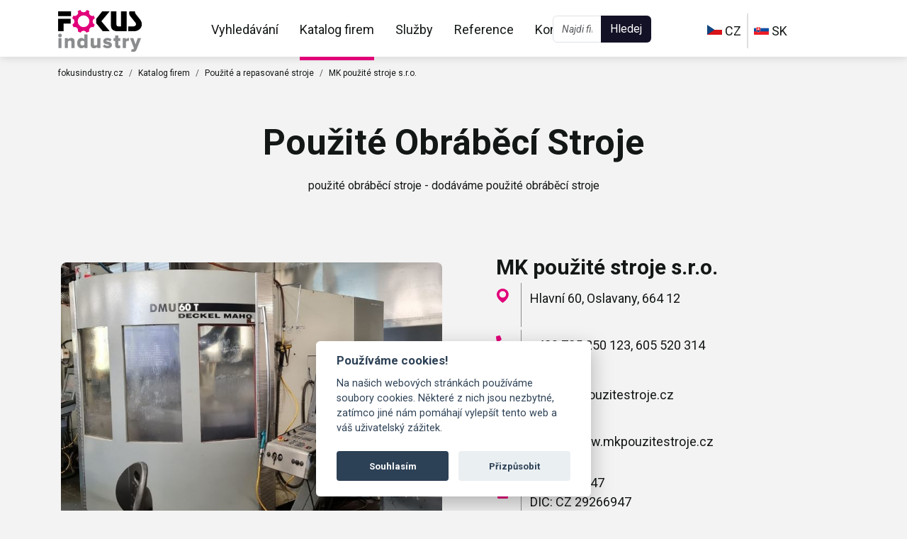

--- FILE ---
content_type: text/html; charset=UTF-8
request_url: https://fokusindustry.cz/Pou%C5%BEit%C3%A9+a+repasovan%C3%A9+stroje/pou%C5%BEit%C3%A9+obr%C3%A1b%C4%9Bc%C3%AD+stroje
body_size: 13897
content:
<!DOCTYPE html>
<html lang="cs" data-lang="cz" data-lang-prefix="">
<head>
    <meta charset="utf-8">
    <meta content="width=device-width, initial-scale=1.0" name="viewport">

        <meta name="author" content="bacu">

    <meta name="keywords" content="použité obráběcí stroje">
<meta name="description" content="použité obráběcí stroje">    <title>použité obráběcí stroje</title>
    <!-- Favicons -->
    <link rel="shortcut icon" href="/web_files/favicon/83.ico" />
    <link rel="shortcut icon" type="image/png" href="/web_files/favicon/83-16x16.png"/>
    <link rel="shortcut icon" type="image/png" href="/web_files/favicon/83-32x32.png"/>

    <link rel="preconnect" href="https://fonts.googleapis.com">
    <link rel="preconnect" href="https://fonts.gstatic.com" crossorigin>
    <link href="https://fonts.googleapis.com/css2?family=Montserrat:ital,wght@0,100..900;1,100..900&family=Roboto:ital,wght@0,100;0,300;0,400;0,500;0,700;0,900;1,100;1,300;1,400;1,500;1,700;1,900&display=swap" rel="stylesheet">

    <meta property="fb:app_id" content="966242223397117" />
    <link rel="shortcut icon" href="/web_files/img/favicon.ico" />

    <!-- Vendor CSS Files -->
    <link href="/web_files/b4_2019/2024/assets/vendor/aos/aos.css" rel="stylesheet">
    <link href="/web_files/b4_2019/2024/assets/vendor/bootstrap/css/bootstrap.min.css" rel="stylesheet">
    <link href="/web_files/b4_2019/2024/assets/vendor/bootstrap-icons/bootstrap-icons.css" rel="stylesheet">
    <link href="/web_files/b4_2019/2024/assets/vendor/boxicons/css/boxicons.min.css" rel="stylesheet">
    <link href="/web_files/b4_2019/2024/assets/vendor/glightbox/css/glightbox.min.css" rel="stylesheet">
    <link href="/web_files/b4_2019/2024/assets/vendor/remixicon/remixicon.css" rel="stylesheet">
    <link href="/web_files/b4_2019/2024/assets/vendor/swiper/swiper-bundle.min.css" rel="stylesheet">

    <!-- Template Main CSS File -->
    <link href="/web_files/b4_2019/2024/assets/css/style.css?2607014015" rel="stylesheet">
        <noscript><iframe src="https://www.googletagmanager.com/ns.html?id=GTM-NSTS97V" height="0" width="0" style="display:none;visibility:hidden"></iframe></noscript>
    
            <!-- Global site tag (gtag.js) - Google Analytics -->
        <script async src="https://www.googletagmanager.com/gtag/js?id=UA-173167718-3"></script>
        <script>
            window.dataLayer = window.dataLayer || [];
            function gtag(){dataLayer.push(arguments);}
            gtag('js', new Date());
            gtag('config', 'UA-173167718-3');
        </script>
        <!-- Google Tag Manager -->
        <script>(function(w,d,s,l,i){w[l]=w[l]||[];w[l].push({'gtm.start':
                    new Date().getTime(),event:'gtm.js'});var f=d.getElementsByTagName(s)[0],j=d.createElement(s),dl=l!='dataLayer'?'&l='+l:'';j.async=true;j.src='https://www.googletagmanager.com/gtm.js?id='+i+dl;f.parentNode.insertBefore(j,f);
            })(window,document,'script','dataLayer','GTM-NSTS97V');
        </script>
        <!-- End Google Tag Manager -->
            <meta name="google-site-verification" content="F2Cv6r_mDr0CYzDmk7poGy90jaO_dZviIVhYfGzjsl4" />
    <meta name="robots" content="index, follow" />

    <!-- Load Facebook SDK for JavaScript -->
    <div id="fb-root"></div>
    <script>(function(d, s, id) {
            var js, fjs = d.getElementsByTagName(s)[0];
            if (d.getElementById(id)) return;
            js = d.createElement(s); js.id = id;
            js.src = "https://connect.facebook.net/en_US/sdk.js#xfbml=1&version=v3.0";
            fjs.parentNode.insertBefore(js, fjs);
        }(document, 'script', 'facebook-jssdk'));
    </script>
</head>

<body>
<!-- ======= Header ======= -->
<header id="header" class="fixed-top">
    <div class="container d-flex align-items-start ">
        <div class="col-sm-2 col-md-2 pull-left mt-1">
            <h1 class="logo">
                    <a href="/" class="logo" alt="použité obráběcí stroje" title="použité obráběcí stroje">
                        <img class="img-fluid" src="/web_files/b4_2019/2024/assets/svg/focus_logo.svg" alt="použité obráběcí stroje" title="použité obráběcí stroje">
                    </a>
            </h1>
        </div>

        <div class="col-sm-5 col-md-4 pull-left">
            <nav id="navbar" class="navbar">
                <ul>
                                                <li><a class="nav-link scrollto  focus_" id="navsearch" href="/#hero">Vyhledávání</a></li>
                        <li><a class="nav-link scrollto  active focus_" id="navkatalog" href="/katalog">Katalog firem</a></li>
                        <li><a class="nav-link scrollto  focus_" id="navservice" href="/sluzby">Služby</a></li>
                        <li><a class="nav-link scrollto  focus_" id="navreference" href="/reference" id="articleAll">Reference</a></li>
                        <li><a class="nav-link scrollto  focus_" id="navkontakt" href="/kontakt">Kontakt </a></li>
                    </ul>
                <div class="btn-group mobile-nav-toggle text-end" role="group" aria-label="">
                    <button type="button" id="btnSearch" class="btn btn" style="z-index: 0!important;"><span class="dot"><i class="my lupa"></span></i></button>
                    <button type="button" id="btnMenu" class="btn btn"><i class="bi bi-list mobile-nav-toggle"></i></button>
                </div>
            </nav>
        </div>

        <div class="col-sm-3 col-md-3 pull-right">
            <form class="navbar-form text-center d-none d-xl-block" role="search" id="frmHeaderSrch" action="https://fokusindustry.cz">
                <div class="input-group">
                    <input type="text" class="form-control" placeholder="Najdi firmu nebo obor" name="srch-term" id="srch-term">
                    <div class="input-group-btn"><button class="btn btn-search" type="submit">Hledej</button></div>
                </div>
            </form>
        </div>

        <div class="col-sm-2 col-md-2 pull-right">

            <div class="input-group-btn d-none d-lg-block text-center">
                <nav id="navbar" class="navbar">
                    <ul>
                        <li id="navcz"><a class="nav-link scrollto pr-5" href="https://fokusindustry.cz"> <img style="height:14px;margin-top: -3px;" src="/web_files/b4_2019/2024/assets/svg/cz.svg">&nbsp;CZ</a></li>
                        <li id="navsk"><a class="nav-link scrollto"  href="https://fokusindustry.sk"><img class="pl-5" style="height:14px;margin-top: -3px;" src="/web_files/b4_2019/2024/assets/svg/sk.svg">&nbsp;SK</a></li>
                    </ul>
                </nav>
            </div>
        </div>
    </div>

</header>
<!-- End Header -->

<style type="text/css">
    .detailObor:hover {
        text-decoration: underline;
        text-decoration-color: #8A8C8E;
    }
</style>
<section id="detail" class="faq">
    <div class="container">

        <nav aria-label="breadcrumb">
                <ol class="breadcrumb">
                    <li class="breadcrumb-item"><a href="/">fokusindustry.cz</a></li>
                    <li class="breadcrumb-item"><a href="/katalog">Katalog firem</a></li>
                    <li class="breadcrumb-item"><a href="/katalog/detail/Pou%C5%BEit%C3%A9+a+repasovan%C3%A9+stroje">Použité a repasované stroje</a></li>
                    <li class="breadcrumb-item active" aria-current="page"><a href="/Pou%C5%BEit%C3%A9+a+repasovan%C3%A9+stroje/pou%C5%BEit%C3%A9+obr%C3%A1b%C4%9Bc%C3%AD+stroje">MK použité stroje s.r.o.</a></li>
                </ol>
            </nav>

        <div class="row">
            <div class="col-12 text-center mt-5">
                <h1 class="text-capitalize lh-1">použité obráběcí stroje</h1>
                <p class="text-center mt-4 pb-5">použité obráběcí stroje - dodáváme použité obráběcí stroje</p>
            </div>
        </div>

        <div class="row mt-3">
            <div class="col-md-6 p-0 m-0 text-end p-3">
                <a href="https://www.mkpouzitestroje.cz" class="" target="_blank" title="použité obráběcí stroje" >
                    <img class="img-fluid rounded-3 " src="/file/show?nl_id=41661" alt="použité obráběcí stroje {7388}" title="použité obráběcí stroje" >
                    <meta property="og:image" content="/file/show?nl_id=41661" />
                </a>
            </div>
            <div class="col-md-6 text-start">
                <div class="profile">
                    <div class="row">
                        <div class="col-md-12">
                            <div class="row">
                                <div class="col-1"></div>
                                <div class="col-11"><h2>MK použité stroje s.r.o.</h2></div>
                            </div>
                            <div class="row mt-0">
                                <div class="col-1"></div>
                                <div class="col-1 mt-2 text-start "><i class="my kontakt focus_"> </i>&nbsp;&nbsp;</div>
                                <div class="col-10 ml-2 pl-2 pt-2 border-start border-1" style="border-color: #8A8C8E!important;">Hlavní 60, Oslavany,  664 12</div>
                            </div>
                            <div class="row mt-1">
                                <div class="col-1"></div>
                                                                    <div class="col-1 mt-2 text-start"><i class="my fphone focus_"></i>&nbsp;&nbsp;</div>
                                    <div class="col-10 ml-2 pl-2  pt-2 border-start border-1" style="border-color: #8A8C8E!important;"><a href="tel:+420725250123,605520314">+420 725 250 123, 605 520 314</a></div>
                                                            </div>
                            <div class="row mt-1">
                                <div class="col-1"></div>
                                                            </div>
                            <div class="row mt-1">
                                <div class="col-1"></div>
                                <div class="col-1 mt-2 text-start"><i class="my fmail focus_"></i>&nbsp;&nbsp;</div>
                                <div class="col-10 ml-2 pl-2  pt-2 border-start border-1" style="border-color: #8A8C8E!important;"><a href="mailto:info@mkpouzitestroje.cz">info@mkpouzitestroje.cz</a></div>
                            </div>
                            <div class="row mt-1">
                                <div class="col-1"></div>
                                                                    <div class="col-1 mt-2 text-start"><i class="my www focus_"></i>&nbsp;&nbsp;</div>
                                    <div class="col-10 ml-2 pl-2  pt-2 border-start border-1" style="border-color: #8A8C8E!important;"><a target="_blank" href="https://www.mkpouzitestroje.cz" target="_blank">https://www.mkpouzitestroje.cz</a></div>
                                                            </div>
                            <div class="row mt-1">
                                <div class="col-1"></div>
                                                                    <div class="col-1 text-start mt-3"><i class="my docs focus_"></i>&nbsp;&nbsp;</div>
                                    <div class="col-10 ml-2 pl-2 border-start border-1" style="border-color: #8A8C8E!important; border-width: thin;">
                                        <div class="row">
                                            <div class="col-12 ml-2 pl-2">IČ: 29266947</div>
                                            <div class="col-12 ml-2 pl-2">DIČ: CZ 29266947</div>
                                        </div>
                                    </div>
                                                            </div>
                            <div class="row mt-5">
                                <div class="col-1"></div>
                                <div class="col-11 text-start">
                                    <div class="social">
                                                                                    <a href="https://www.facebook.com/MK-pou%C5%BEit%C3%A9-stroje-sro-311372715940234/" target="_blank"><img src="/web_files/b4_2019/2024/assets/svg/fb-p-ico.svg" alt="MK použité stroje s.r.o."></a>
                                                                                                                                                                    <a href="https://www.linkedin.com/company/mk-pou%C5%BEit%C3%A9-stroje-s-r-o/" target="_blank"><img src="/web_files/b4_2019/2024/assets/svg/in-p-ico.svg" alt="MK použité stroje s.r.o."></a>
                                                                                                                    </div>
                                </div>
                            </div>
                        </div>
                    </div>
                </div>
            </div>
        </div>

        <div class="d-flex mt-5 pb-5">
            <div class="col-12"></div>
        </div>

        <div class="row mt-5">
            <div class="col-xl-12 col-lg-12 text-center">
                <img class="img-fluid" style="position: absolute; margin-top: -50px;margin-left: -50px;width:125px;" src="/web_files/b4_2019/2024/assets/svg/focus_grafika1.svg" alt="Průmyslové obory">
            </div>
        </div>

        <div class="row bg-white rounded-3">
            <div class="col-12 mt-5 text-center">
                <h2 title="použité obráběcí stroje - dodáváme použité obráběcí stroje" alt="použité obráběcí stroje - dodáváme použité obráběcí stroje" class="text-capitalize">použité obráběcí stroje</h2>
                <p class="text-center">MK použité stroje s.r.o.</p>
            </div>
            <div class="col-12 p-5">
                &nbsp;<br>

použit&eacute; obr&aacute;běc&iacute; stroje - prod&aacute;v&aacute;me a kupujeme použit&eacute; obr&aacute;běc&iacute; stroje<br>

&nbsp;<br>

R&aacute;di V&aacute;m pomůžeme:<br>

&nbsp;<br>

- s prodejem Va&scaron;eho&nbsp;použit&eacute;ho obr&aacute;běc&iacute;ho stroje<br>

- s n&aacute;kupem použit&yacute;ch obr&aacute;běc&iacute;ch strojů pro Va&scaron;i firmu<br>

- se zaji&scaron;těn&iacute;m financov&aacute;n&iacute; n&aacute;kupu Va&scaron;ich použit&yacute;ch obr&aacute;běc&iacute;ch strojů<br>

- s dopravou, naložen&iacute;m a složen&iacute;m použit&yacute;ch obr&aacute;běc&iacute;ch strojů<br>

- s n&aacute;kupem nov&yacute;ch tv&aacute;řec&iacute;ch a obr&aacute;běc&iacute;ch strojů a to ve smyslu poradenstv&iacute; podle potřeby Va&scaron;&iacute; v&yacute;roby či př&iacute;mo zprostředkov&aacute;n&iacute;m s v&yacute;robcem nebo dovozcem.<br>

&nbsp;<br>

Toto v&scaron;echno na z&aacute;kladě mnohalet&yacute;ch zku&scaron;enost&iacute; při n&aacute;kupu a prodeji - &nbsp;nov&eacute;&nbsp;a použit&eacute; obr&aacute;běc&iacute; stroje.<br>

&nbsp;<br>

S osobn&iacute; znalost&iacute; strojů, zejm&eacute;na v oblasti&nbsp;použit&eacute; obr&aacute;běc&iacute; stroje i klientů a trhu v ČR i&nbsp;SR.<br>

<br />
Nab&iacute;z&iacute;me profesion&aacute;ln&iacute; př&iacute;stup, upřednostňujeme př&iacute;jemn&eacute; a f&eacute;rov&eacute; jedn&aacute;n&iacute;. Samozřejmost&iacute; je pro n&aacute;s mimoř&aacute;dn&eacute; pracovn&iacute; nasazen&iacute; a to V&scaron;e pouze a jenom pro V&aacute;s.<br>

&nbsp;<br>

Tato v&scaron;echna fakta si můžete ověřit v sekci reference. Zde jsou uvedeny firmy, se kter&yacute;mi jsme již měli tu čest spolupracovat<br>

a pomoci jim s prodejem nebo n&aacute;kupem použit&yacute;ch obr&aacute;běc&iacute;ch strojů.<br>

Jsou tam uvedena spojen&iacute; a www str&aacute;nky, takže si můžete v&scaron;e prověřit.<br>

&nbsp;<br>

<strong>Dod&aacute;v&aacute;me použit&eacute; obr&aacute;běc&iacute; stroje za nejlep&scaron;&iacute; možnou cenu.</strong><br>
            </div>
        </div>

    </div>
</section>


<!-- ======= obory ======= -->
<section id="team" class="team">
    <div class="container">
        <div class="section-title">
            <h3 title="7388">Příbuzné zápisy</h3>
            <p class="text-center"> Další prezentace oboru: <strong>Použité a repasované stroje</strong></p>
        </div>

        <div class="row">            <div class="col-lg-3 col-md-3 d-flex align-items-stretch" data-aos="fade-up" data-aos-delay="100">
                <div class="member">
                    <div class="member-img">
                        <a data-name="bazar cnc obráběcích center" alt="bazar cnc obráběcích center" title="bazar cnc obráběcích center" href="https://fokusindustry.cz/pou%C5%BEit%C3%A9+a+repasovan%C3%A9+stroje/bazar+cnc+obr%C3%A1b%C4%9Bc%C3%ADch+center"><img src="/file/show?nl_id=41661" class="img-fluid" title="bazar cnc obráběcích center" alt="bazar cnc obráběcích center"></a>
                    </div>
                    <div class="member-info">
                        <h4><a class="text-capitalize" data-name="bazar cnc obráběcích center" title="bazar cnc obráběcích center" alt="bazar cnc obráběcích center" href="https://fokusindustry.cz/pou%C5%BEit%C3%A9+a+repasovan%C3%A9+stroje/bazar+cnc+obr%C3%A1b%C4%9Bc%C3%ADch+center">bazar cnc obráběcích center</a></h4>
                        <a title="bazar cnc obráběcích center" alt="bazar cnc obráběcích center" data-name="bazar cnc obráběcích center" href="https://fokusindustry.cz/pou%C5%BEit%C3%A9+a+repasovan%C3%A9+stroje/bazar+cnc+obr%C3%A1b%C4%9Bc%C3%ADch+center">bazar cnc obráběcích center - provozujeme bazar cnc obráběcích center</a>
                    </div>
                </div>
            </div>

                        <div class="col-lg-3 col-md-3 d-flex align-items-stretch" data-aos="fade-up" data-aos-delay="100">
                <div class="member">
                    <div class="member-img">
                        <a data-name="bazar cnc soustruhů" alt="bazar cnc soustruhů" title="bazar cnc soustruhů" href="https://fokusindustry.cz/pou%C5%BEit%C3%A9+a+repasovan%C3%A9+stroje/bazar+cnc+soustruh%C5%AF"><img src="/file/show?nl_id=41740" class="img-fluid" title="bazar cnc soustruhů" alt="bazar cnc soustruhů"></a>
                    </div>
                    <div class="member-info">
                        <h4><a class="text-capitalize" data-name="bazar cnc soustruhů" title="bazar cnc soustruhů" alt="bazar cnc soustruhů" href="https://fokusindustry.cz/pou%C5%BEit%C3%A9+a+repasovan%C3%A9+stroje/bazar+cnc+soustruh%C5%AF">bazar cnc soustruhů</a></h4>
                        <a title="bazar cnc soustruhů" alt="bazar cnc soustruhů" data-name="bazar cnc soustruhů" href="https://fokusindustry.cz/pou%C5%BEit%C3%A9+a+repasovan%C3%A9+stroje/bazar+cnc+soustruh%C5%AF">bazar cnc soustruhů – největší bazar cnc soustruhů</a>
                    </div>
                </div>
            </div>

                        <div class="col-lg-3 col-md-3 d-flex align-items-stretch" data-aos="fade-up" data-aos-delay="100">
                <div class="member">
                    <div class="member-img">
                        <a data-name="bazar strojů" alt="bazar strojů" title="bazar strojů" href="https://fokusindustry.cz/pou%C5%BEit%C3%A9+a+repasovan%C3%A9+stroje/bazar+stroj%C5%AF"><img src="/file/show?nl_id=41661" class="img-fluid" title="bazar strojů" alt="bazar strojů"></a>
                    </div>
                    <div class="member-info">
                        <h4><a class="text-capitalize" data-name="bazar strojů" title="bazar strojů" alt="bazar strojů" href="https://fokusindustry.cz/pou%C5%BEit%C3%A9+a+repasovan%C3%A9+stroje/bazar+stroj%C5%AF">bazar strojů</a></h4>
                        <a title="bazar strojů" alt="bazar strojů" data-name="bazar strojů" href="https://fokusindustry.cz/pou%C5%BEit%C3%A9+a+repasovan%C3%A9+stroje/bazar+stroj%C5%AF">bazar strojů - specializovaný bazar strojů</a>
                    </div>
                </div>
            </div>

                        <div class="col-lg-3 col-md-3 d-flex align-items-stretch" data-aos="fade-up" data-aos-delay="100">
                <div class="member">
                    <div class="member-img">
                        <a data-name="bazar vstřikolisů" alt="bazar vstřikolisů" title="bazar vstřikolisů" href="https://fokusindustry.cz/pou%C5%BEit%C3%A9+a+repasovan%C3%A9+stroje/bazar+vst%C5%99ikolis%C5%AF"><img src="/file/show?nl_id=41741" class="img-fluid" title="bazar vstřikolisů" alt="bazar vstřikolisů"></a>
                    </div>
                    <div class="member-info">
                        <h4><a class="text-capitalize" data-name="bazar vstřikolisů" title="bazar vstřikolisů" alt="bazar vstřikolisů" href="https://fokusindustry.cz/pou%C5%BEit%C3%A9+a+repasovan%C3%A9+stroje/bazar+vst%C5%99ikolis%C5%AF">bazar vstřikolisů</a></h4>
                        <a title="bazar vstřikolisů" alt="bazar vstřikolisů" data-name="bazar vstřikolisů" href="https://fokusindustry.cz/pou%C5%BEit%C3%A9+a+repasovan%C3%A9+stroje/bazar+vst%C5%99ikolis%C5%AF">bazar vstřikolisů - online bazar vstřikolisů</a>
                    </div>
                </div>
            </div>

            </div><div class="row">            <div class="col-lg-3 col-md-3 d-flex align-items-stretch" data-aos="fade-up" data-aos-delay="100">
                <div class="member">
                    <div class="member-img">
                        <a data-name="použitá obráběcí centra" alt="použitá obráběcí centra" title="použitá obráběcí centra" href="https://fokusindustry.cz/pou%C5%BEit%C3%A9+a+repasovan%C3%A9+stroje/pou%C5%BEit%C3%A1+obr%C3%A1b%C4%9Bc%C3%AD+centra"><img src="/file/show?nl_id=41643" class="img-fluid" title="použitá obráběcí centra" alt="použitá obráběcí centra"></a>
                    </div>
                    <div class="member-info">
                        <h4><a class="text-capitalize" data-name="použitá obráběcí centra" title="použitá obráběcí centra" alt="použitá obráběcí centra" href="https://fokusindustry.cz/pou%C5%BEit%C3%A9+a+repasovan%C3%A9+stroje/pou%C5%BEit%C3%A1+obr%C3%A1b%C4%9Bc%C3%AD+centra">použitá obráběcí centra</a></h4>
                        <a title="použitá obráběcí centra" alt="použitá obráběcí centra" data-name="použitá obráběcí centra" href="https://fokusindustry.cz/pou%C5%BEit%C3%A9+a+repasovan%C3%A9+stroje/pou%C5%BEit%C3%A1+obr%C3%A1b%C4%9Bc%C3%AD+centra">použitá obráběcí centra - bazar pro použitá obráběcí centra</a>
                    </div>
                </div>
            </div>

                        <div class="col-lg-3 col-md-3 d-flex align-items-stretch" data-aos="fade-up" data-aos-delay="100">
                <div class="member">
                    <div class="member-img">
                        <a data-name="použitá průmyslová čistící zařízení" alt="použitá průmyslová čistící zařízení" title="použitá průmyslová čistící zařízení" href="https://fokusindustry.cz/pou%C5%BEit%C3%A9+a+repasovan%C3%A9+stroje/pou%C5%BEit%C3%A1+pr%C5%AFmyslov%C3%A1+%C4%8Dist%C3%ADc%C3%AD+za%C5%99%C3%ADzen%C3%AD"><img src="/file/show?nl_id=41728" class="img-fluid" title="použitá průmyslová čistící zařízení" alt="použitá průmyslová čistící zařízení"></a>
                    </div>
                    <div class="member-info">
                        <h4><a class="text-capitalize" data-name="použitá průmyslová čistící zařízení" title="použitá průmyslová čistící zařízení" alt="použitá průmyslová čistící zařízení" href="https://fokusindustry.cz/pou%C5%BEit%C3%A9+a+repasovan%C3%A9+stroje/pou%C5%BEit%C3%A1+pr%C5%AFmyslov%C3%A1+%C4%8Dist%C3%ADc%C3%AD+za%C5%99%C3%ADzen%C3%AD">použitá průmyslová čistící zařízení</a></h4>
                        <a title="použitá průmyslová čistící zařízení" alt="použitá průmyslová čistící zařízení" data-name="použitá průmyslová čistící zařízení" href="https://fokusindustry.cz/pou%C5%BEit%C3%A9+a+repasovan%C3%A9+stroje/pou%C5%BEit%C3%A1+pr%C5%AFmyslov%C3%A1+%C4%8Dist%C3%ADc%C3%AD+za%C5%99%C3%ADzen%C3%AD">použitá průmyslová čistící zařízení - dodáváme a vykupujeme použitá průmyslová čistící zařízení</a>
                    </div>
                </div>
            </div>

                        <div class="col-lg-3 col-md-3 d-flex align-items-stretch" data-aos="fade-up" data-aos-delay="100">
                <div class="member">
                    <div class="member-img">
                        <a data-name="použité 3D měřící přístroje" alt="použité 3D měřící přístroje" title="použité 3D měřící přístroje" href="https://fokusindustry.cz/pou%C5%BEit%C3%A9+a+repasovan%C3%A9+stroje/pou%C5%BEit%C3%A9+3d+m%C4%9B%C5%99%C3%ADc%C3%AD+p%C5%99%C3%ADstroje"><img src="/file/show?nl_id=41736" class="img-fluid" title="použité 3D měřící přístroje" alt="použité 3D měřící přístroje"></a>
                    </div>
                    <div class="member-info">
                        <h4><a class="text-capitalize" data-name="použité 3D měřící přístroje" title="použité 3D měřící přístroje" alt="použité 3D měřící přístroje" href="https://fokusindustry.cz/pou%C5%BEit%C3%A9+a+repasovan%C3%A9+stroje/pou%C5%BEit%C3%A9+3d+m%C4%9B%C5%99%C3%ADc%C3%AD+p%C5%99%C3%ADstroje">použité 3D měřící přístroje</a></h4>
                        <a title="použité 3D měřící přístroje" alt="použité 3D měřící přístroje" data-name="použité 3D měřící přístroje" href="https://fokusindustry.cz/pou%C5%BEit%C3%A9+a+repasovan%C3%A9+stroje/pou%C5%BEit%C3%A9+3d+m%C4%9B%C5%99%C3%ADc%C3%AD+p%C5%99%C3%ADstroje">použité 3D měřící přístroje - bazar pro použité 3D měřící přístroje</a>
                    </div>
                </div>
            </div>

                        <div class="col-lg-3 col-md-3 d-flex align-items-stretch" data-aos="fade-up" data-aos-delay="100">
                <div class="member">
                    <div class="member-img">
                        <a data-name="použité balící stroje" alt="použité balící stroje" title="použité balící stroje" href="https://fokusindustry.cz/pou%C5%BEit%C3%A9+a+repasovan%C3%A9+stroje/pou%C5%BEit%C3%A9+bal%C3%ADc%C3%AD+stroje"><img src="/file/show?nl_id=41744" class="img-fluid" title="použité balící stroje" alt="použité balící stroje"></a>
                    </div>
                    <div class="member-info">
                        <h4><a class="text-capitalize" data-name="použité balící stroje" title="použité balící stroje" alt="použité balící stroje" href="https://fokusindustry.cz/pou%C5%BEit%C3%A9+a+repasovan%C3%A9+stroje/pou%C5%BEit%C3%A9+bal%C3%ADc%C3%AD+stroje">použité balící stroje</a></h4>
                        <a title="použité balící stroje" alt="použité balící stroje" data-name="použité balící stroje" href="https://fokusindustry.cz/pou%C5%BEit%C3%A9+a+repasovan%C3%A9+stroje/pou%C5%BEit%C3%A9+bal%C3%ADc%C3%AD+stroje">použité balící stroje - použité stoje balící systémy, bazar pro použité balící stroje</a>
                    </div>
                </div>
            </div>

            </div><div class="row">            <div class="col-lg-3 col-md-3 d-flex align-items-stretch" data-aos="fade-up" data-aos-delay="100">
                <div class="member">
                    <div class="member-img">
                        <a data-name="použité brusky" alt="použité brusky" title="použité brusky" href="https://fokusindustry.cz/pou%C5%BEit%C3%A9+a+repasovan%C3%A9+stroje/pou%C5%BEit%C3%A9+brusky"><img src="/file/show?nl_id=41686" class="img-fluid" title="použité brusky" alt="použité brusky"></a>
                    </div>
                    <div class="member-info">
                        <h4><a class="text-capitalize" data-name="použité brusky" title="použité brusky" alt="použité brusky" href="https://fokusindustry.cz/pou%C5%BEit%C3%A9+a+repasovan%C3%A9+stroje/pou%C5%BEit%C3%A9+brusky">použité brusky</a></h4>
                        <a title="použité brusky" alt="použité brusky" data-name="použité brusky" href="https://fokusindustry.cz/pou%C5%BEit%C3%A9+a+repasovan%C3%A9+stroje/pou%C5%BEit%C3%A9+brusky">použité brusky - bazar pro použité brusky</a>
                    </div>
                </div>
            </div>

                        <div class="col-lg-3 col-md-3 d-flex align-items-stretch" data-aos="fade-up" data-aos-delay="100">
                <div class="member">
                    <div class="member-img">
                        <a data-name="použité CNC soustruhy" alt="použité CNC soustruhy" title="použité CNC soustruhy" href="https://fokusindustry.cz/pou%C5%BEit%C3%A9+a+repasovan%C3%A9+stroje/pou%C5%BEit%C3%A9+cnc+soustruhy"><img src="/file/show?nl_id=34613" class="img-fluid" title="použité CNC soustruhy" alt="použité CNC soustruhy"></a>
                    </div>
                    <div class="member-info">
                        <h4><a class="text-capitalize" data-name="použité CNC soustruhy" title="použité CNC soustruhy" alt="použité CNC soustruhy" href="https://fokusindustry.cz/pou%C5%BEit%C3%A9+a+repasovan%C3%A9+stroje/pou%C5%BEit%C3%A9+cnc+soustruhy">použité CNC soustruhy</a></h4>
                        <a title="použité CNC soustruhy" alt="použité CNC soustruhy" data-name="použité CNC soustruhy" href="https://fokusindustry.cz/pou%C5%BEit%C3%A9+a+repasovan%C3%A9+stroje/pou%C5%BEit%C3%A9+cnc+soustruhy">použité CNC soustruhy - dodáváme použité CNC soustruhy</a>
                    </div>
                </div>
            </div>

                        <div class="col-lg-3 col-md-3 d-flex align-items-stretch" data-aos="fade-up" data-aos-delay="100">
                <div class="member">
                    <div class="member-img">
                        <a data-name="použité drátové řezačky" alt="použité drátové řezačky" title="použité drátové řezačky" href="https://fokusindustry.cz/pou%C5%BEit%C3%A9+a+repasovan%C3%A9+stroje/pou%C5%BEit%C3%A9+dr%C3%A1tov%C3%A9+%C5%99eza%C4%8Dky"><img src="/file/show?nl_id=41692" class="img-fluid" title="použité drátové řezačky" alt="použité drátové řezačky"></a>
                    </div>
                    <div class="member-info">
                        <h4><a class="text-capitalize" data-name="použité drátové řezačky" title="použité drátové řezačky" alt="použité drátové řezačky" href="https://fokusindustry.cz/pou%C5%BEit%C3%A9+a+repasovan%C3%A9+stroje/pou%C5%BEit%C3%A9+dr%C3%A1tov%C3%A9+%C5%99eza%C4%8Dky">použité drátové řezačky</a></h4>
                        <a title="použité drátové řezačky" alt="použité drátové řezačky" data-name="použité drátové řezačky" href="https://fokusindustry.cz/pou%C5%BEit%C3%A9+a+repasovan%C3%A9+stroje/pou%C5%BEit%C3%A9+dr%C3%A1tov%C3%A9+%C5%99eza%C4%8Dky">použité drátové řezačky - bazar pro použité drátové řezačky</a>
                    </div>
                </div>
            </div>

                        <div class="col-lg-3 col-md-3 d-flex align-items-stretch" data-aos="fade-up" data-aos-delay="100">
                <div class="member">
                    <div class="member-img">
                        <a data-name="použité dřevoobráběcí stroje" alt="použité dřevoobráběcí stroje" title="použité dřevoobráběcí stroje" href="https://fokusindustry.cz/pou%C5%BEit%C3%A9+a+repasovan%C3%A9+stroje/pou%C5%BEit%C3%A9+d%C5%99evoobr%C3%A1b%C4%9Bc%C3%AD+stroje"><img src="/file/show?nl_id=41687" class="img-fluid" title="použité dřevoobráběcí stroje" alt="použité dřevoobráběcí stroje"></a>
                    </div>
                    <div class="member-info">
                        <h4><a class="text-capitalize" data-name="použité dřevoobráběcí stroje" title="použité dřevoobráběcí stroje" alt="použité dřevoobráběcí stroje" href="https://fokusindustry.cz/pou%C5%BEit%C3%A9+a+repasovan%C3%A9+stroje/pou%C5%BEit%C3%A9+d%C5%99evoobr%C3%A1b%C4%9Bc%C3%AD+stroje">použité dřevoobráběcí stroje</a></h4>
                        <a title="použité dřevoobráběcí stroje" alt="použité dřevoobráběcí stroje" data-name="použité dřevoobráběcí stroje" href="https://fokusindustry.cz/pou%C5%BEit%C3%A9+a+repasovan%C3%A9+stroje/pou%C5%BEit%C3%A9+d%C5%99evoobr%C3%A1b%C4%9Bc%C3%AD+stroje">použité dřevoobráběcí stroje - dodáváme použité dřevoobráběcí stroje</a>
                    </div>
                </div>
            </div>

            </div><div class="row">            <div class="col-lg-3 col-md-3 d-flex align-items-stretch" data-aos="fade-up" data-aos-delay="100">
                <div class="member">
                    <div class="member-img">
                        <a data-name="použité frézky" alt="použité frézky" title="použité frézky" href="https://fokusindustry.cz/pou%C5%BEit%C3%A9+a+repasovan%C3%A9+stroje/pou%C5%BEit%C3%A9+fr%C3%A9zky"><img src="/file/show?nl_id=41690" class="img-fluid" title="použité frézky" alt="použité frézky"></a>
                    </div>
                    <div class="member-info">
                        <h4><a class="text-capitalize" data-name="použité frézky" title="použité frézky" alt="použité frézky" href="https://fokusindustry.cz/pou%C5%BEit%C3%A9+a+repasovan%C3%A9+stroje/pou%C5%BEit%C3%A9+fr%C3%A9zky">použité frézky</a></h4>
                        <a title="použité frézky" alt="použité frézky" data-name="použité frézky" href="https://fokusindustry.cz/pou%C5%BEit%C3%A9+a+repasovan%C3%A9+stroje/pou%C5%BEit%C3%A9+fr%C3%A9zky">použité frézky - bazar použité frézky</a>
                    </div>
                </div>
            </div>

                        <div class="col-lg-3 col-md-3 d-flex align-items-stretch" data-aos="fade-up" data-aos-delay="100">
                <div class="member">
                    <div class="member-img">
                        <a data-name="použité karusely" alt="použité karusely" title="použité karusely" href="https://fokusindustry.cz/pou%C5%BEit%C3%A9+a+repasovan%C3%A9+stroje/pou%C5%BEit%C3%A9+karusely"><img src="/file/show?nl_id=41693" class="img-fluid" title="použité karusely" alt="použité karusely"></a>
                    </div>
                    <div class="member-info">
                        <h4><a class="text-capitalize" data-name="použité karusely" title="použité karusely" alt="použité karusely" href="https://fokusindustry.cz/pou%C5%BEit%C3%A9+a+repasovan%C3%A9+stroje/pou%C5%BEit%C3%A9+karusely">použité karusely</a></h4>
                        <a title="použité karusely" alt="použité karusely" data-name="použité karusely" href="https://fokusindustry.cz/pou%C5%BEit%C3%A9+a+repasovan%C3%A9+stroje/pou%C5%BEit%C3%A9+karusely">použité karusely - hledáte použité karusely?</a>
                    </div>
                </div>
            </div>

                        <div class="col-lg-3 col-md-3 d-flex align-items-stretch" data-aos="fade-up" data-aos-delay="100">
                <div class="member">
                    <div class="member-img">
                        <a data-name="použité kovoobráběcí stroje" alt="použité kovoobráběcí stroje" title="použité kovoobráběcí stroje" href="https://fokusindustry.cz/pou%C5%BEit%C3%A9+a+repasovan%C3%A9+stroje/pou%C5%BEit%C3%A9+kovoobr%C3%A1b%C4%9Bc%C3%AD+stroje"><img src="/file/show?nl_id=41745" class="img-fluid" title="použité kovoobráběcí stroje" alt="použité kovoobráběcí stroje"></a>
                    </div>
                    <div class="member-info">
                        <h4><a class="text-capitalize" data-name="použité kovoobráběcí stroje" title="použité kovoobráběcí stroje" alt="použité kovoobráběcí stroje" href="https://fokusindustry.cz/pou%C5%BEit%C3%A9+a+repasovan%C3%A9+stroje/pou%C5%BEit%C3%A9+kovoobr%C3%A1b%C4%9Bc%C3%AD+stroje">použité kovoobráběcí stroje</a></h4>
                        <a title="použité kovoobráběcí stroje" alt="použité kovoobráběcí stroje" data-name="použité kovoobráběcí stroje" href="https://fokusindustry.cz/pou%C5%BEit%C3%A9+a+repasovan%C3%A9+stroje/pou%C5%BEit%C3%A9+kovoobr%C3%A1b%C4%9Bc%C3%AD+stroje">použité kovoobráběcí stroje - dodáváme použité kovoobráběcí stroje</a>
                    </div>
                </div>
            </div>

                        <div class="col-lg-3 col-md-3 d-flex align-items-stretch" data-aos="fade-up" data-aos-delay="100">
                <div class="member">
                    <div class="member-img">
                        <a data-name="použité lasery" alt="použité lasery" title="použité lasery" href="https://fokusindustry.cz/pou%C5%BEit%C3%A9+a+repasovan%C3%A9+stroje/pou%C5%BEit%C3%A9+lasery"><img src="/file/show?nl_id=41695" class="img-fluid" title="použité lasery" alt="použité lasery"></a>
                    </div>
                    <div class="member-info">
                        <h4><a class="text-capitalize" data-name="použité lasery" title="použité lasery" alt="použité lasery" href="https://fokusindustry.cz/pou%C5%BEit%C3%A9+a+repasovan%C3%A9+stroje/pou%C5%BEit%C3%A9+lasery">použité lasery</a></h4>
                        <a title="použité lasery" alt="použité lasery" data-name="použité lasery" href="https://fokusindustry.cz/pou%C5%BEit%C3%A9+a+repasovan%C3%A9+stroje/pou%C5%BEit%C3%A9+lasery">použité lasery - bazar pro použité lasery</a>
                    </div>
                </div>
            </div>

            </div><div class="row">            <div class="col-lg-3 col-md-3 d-flex align-items-stretch" data-aos="fade-up" data-aos-delay="100">
                <div class="member">
                    <div class="member-img">
                        <a data-name="použité lisy" alt="použité lisy" title="použité lisy" href="https://fokusindustry.cz/pou%C5%BEit%C3%A9+a+repasovan%C3%A9+stroje/pou%C5%BEit%C3%A9+lisy"><img src="/file/show?nl_id=41737" class="img-fluid" title="použité lisy" alt="použité lisy"></a>
                    </div>
                    <div class="member-info">
                        <h4><a class="text-capitalize" data-name="použité lisy" title="použité lisy" alt="použité lisy" href="https://fokusindustry.cz/pou%C5%BEit%C3%A9+a+repasovan%C3%A9+stroje/pou%C5%BEit%C3%A9+lisy">použité lisy</a></h4>
                        <a title="použité lisy" alt="použité lisy" data-name="použité lisy" href="https://fokusindustry.cz/pou%C5%BEit%C3%A9+a+repasovan%C3%A9+stroje/pou%C5%BEit%C3%A9+lisy">použité lisy - bazar pro použité lisy</a>
                    </div>
                </div>
            </div>

                        <div class="col-lg-3 col-md-3 d-flex align-items-stretch" data-aos="fade-up" data-aos-delay="100">
                <div class="member">
                    <div class="member-img">
                        <a data-name="použité obráběcí stroje" alt="použité obráběcí stroje" title="použité obráběcí stroje" href="https://fokusindustry.cz/pou%C5%BEit%C3%A9+a+repasovan%C3%A9+stroje/pou%C5%BEit%C3%A9+obr%C3%A1b%C4%9Bc%C3%AD+stroje"><img src="/file/show?nl_id=41661" class="img-fluid" title="použité obráběcí stroje" alt="použité obráběcí stroje"></a>
                    </div>
                    <div class="member-info">
                        <h4><a class="text-capitalize" data-name="použité obráběcí stroje" title="použité obráběcí stroje" alt="použité obráběcí stroje" href="https://fokusindustry.cz/pou%C5%BEit%C3%A9+a+repasovan%C3%A9+stroje/pou%C5%BEit%C3%A9+obr%C3%A1b%C4%9Bc%C3%AD+stroje">použité obráběcí stroje</a></h4>
                        <a title="použité obráběcí stroje" alt="použité obráběcí stroje" data-name="použité obráběcí stroje" href="https://fokusindustry.cz/pou%C5%BEit%C3%A9+a+repasovan%C3%A9+stroje/pou%C5%BEit%C3%A9+obr%C3%A1b%C4%9Bc%C3%AD+stroje">použité obráběcí stroje - dodáváme použité obráběcí stroje</a>
                    </div>
                </div>
            </div>

                        <div class="col-lg-3 col-md-3 d-flex align-items-stretch" data-aos="fade-up" data-aos-delay="100">
                <div class="member">
                    <div class="member-img">
                        <a data-name="použité obrážečky" alt="použité obrážečky" title="použité obrážečky" href="https://fokusindustry.cz/pou%C5%BEit%C3%A9+a+repasovan%C3%A9+stroje/pou%C5%BEit%C3%A9+obr%C3%A1%C5%BEe%C4%8Dky"><img src="/file/show?nl_id=41726" class="img-fluid" title="použité obrážečky" alt="použité obrážečky"></a>
                    </div>
                    <div class="member-info">
                        <h4><a class="text-capitalize" data-name="použité obrážečky" title="použité obrážečky" alt="použité obrážečky" href="https://fokusindustry.cz/pou%C5%BEit%C3%A9+a+repasovan%C3%A9+stroje/pou%C5%BEit%C3%A9+obr%C3%A1%C5%BEe%C4%8Dky">použité obrážečky</a></h4>
                        <a title="použité obrážečky" alt="použité obrážečky" data-name="použité obrážečky" href="https://fokusindustry.cz/pou%C5%BEit%C3%A9+a+repasovan%C3%A9+stroje/pou%C5%BEit%C3%A9+obr%C3%A1%C5%BEe%C4%8Dky">použité obrážečky - bazar použité obrážečky</a>
                    </div>
                </div>
            </div>

                        <div class="col-lg-3 col-md-3 d-flex align-items-stretch" data-aos="fade-up" data-aos-delay="100">
                <div class="member">
                    <div class="member-img">
                        <a data-name="použité ohraňovací lisy" alt="použité ohraňovací lisy" title="použité ohraňovací lisy" href="https://fokusindustry.cz/pou%C5%BEit%C3%A9+a+repasovan%C3%A9+stroje/pou%C5%BEit%C3%A9+ohra%C5%88ovac%C3%AD+lisy"><img src="/file/show?nl_id=41694" class="img-fluid" title="použité ohraňovací lisy" alt="použité ohraňovací lisy"></a>
                    </div>
                    <div class="member-info">
                        <h4><a class="text-capitalize" data-name="použité ohraňovací lisy" title="použité ohraňovací lisy" alt="použité ohraňovací lisy" href="https://fokusindustry.cz/pou%C5%BEit%C3%A9+a+repasovan%C3%A9+stroje/pou%C5%BEit%C3%A9+ohra%C5%88ovac%C3%AD+lisy">použité ohraňovací lisy</a></h4>
                        <a title="použité ohraňovací lisy" alt="použité ohraňovací lisy" data-name="použité ohraňovací lisy" href="https://fokusindustry.cz/pou%C5%BEit%C3%A9+a+repasovan%C3%A9+stroje/pou%C5%BEit%C3%A9+ohra%C5%88ovac%C3%AD+lisy">ohraňovací lisy - použité ohraňovací lisy</a>
                    </div>
                </div>
            </div>

            </div><div class="row">            <div class="col-lg-3 col-md-3 d-flex align-items-stretch" data-aos="fade-up" data-aos-delay="100">
                <div class="member">
                    <div class="member-img">
                        <a data-name="použité ohýbačky" alt="použité ohýbačky" title="použité ohýbačky" href="https://fokusindustry.cz/pou%C5%BEit%C3%A9+a+repasovan%C3%A9+stroje/pou%C5%BEit%C3%A9+oh%C3%BDba%C4%8Dky"><img src="/file/show?nl_id=41734" class="img-fluid" title="použité ohýbačky" alt="použité ohýbačky"></a>
                    </div>
                    <div class="member-info">
                        <h4><a class="text-capitalize" data-name="použité ohýbačky" title="použité ohýbačky" alt="použité ohýbačky" href="https://fokusindustry.cz/pou%C5%BEit%C3%A9+a+repasovan%C3%A9+stroje/pou%C5%BEit%C3%A9+oh%C3%BDba%C4%8Dky">použité ohýbačky</a></h4>
                        <a title="použité ohýbačky" alt="použité ohýbačky" data-name="použité ohýbačky" href="https://fokusindustry.cz/pou%C5%BEit%C3%A9+a+repasovan%C3%A9+stroje/pou%C5%BEit%C3%A9+oh%C3%BDba%C4%8Dky">použité ohýbačky - použité ohýbačky trubek a použité ohýbačky plechu</a>
                    </div>
                </div>
            </div>

                        <div class="col-lg-3 col-md-3 d-flex align-items-stretch" data-aos="fade-up" data-aos-delay="100">
                <div class="member">
                    <div class="member-img">
                        <a data-name="použité pily" alt="použité pily" title="použité pily" href="https://fokusindustry.cz/pou%C5%BEit%C3%A9+a+repasovan%C3%A9+stroje/pou%C5%BEit%C3%A9+pily"><img src="/file/show?nl_id=41733" class="img-fluid" title="použité pily" alt="použité pily"></a>
                    </div>
                    <div class="member-info">
                        <h4><a class="text-capitalize" data-name="použité pily" title="použité pily" alt="použité pily" href="https://fokusindustry.cz/pou%C5%BEit%C3%A9+a+repasovan%C3%A9+stroje/pou%C5%BEit%C3%A9+pily">použité pily</a></h4>
                        <a title="použité pily" alt="použité pily" data-name="použité pily" href="https://fokusindustry.cz/pou%C5%BEit%C3%A9+a+repasovan%C3%A9+stroje/pou%C5%BEit%C3%A9+pily">použité pily - bazar na použité pily</a>
                    </div>
                </div>
            </div>

                        <div class="col-lg-3 col-md-3 d-flex align-items-stretch" data-aos="fade-up" data-aos-delay="100">
                <div class="member">
                    <div class="member-img">
                        <a data-name="použité plasmové řezačky" alt="použité plasmové řezačky" title="použité plasmové řezačky" href="https://fokusindustry.cz/pou%C5%BEit%C3%A9+a+repasovan%C3%A9+stroje/pou%C5%BEit%C3%A9+plasmov%C3%A9+%C5%99eza%C4%8Dky"><img src="/file/show?nl_id=41500" class="img-fluid" title="použité plasmové řezačky" alt="použité plasmové řezačky"></a>
                    </div>
                    <div class="member-info">
                        <h4><a class="text-capitalize" data-name="použité plasmové řezačky" title="použité plasmové řezačky" alt="použité plasmové řezačky" href="https://fokusindustry.cz/pou%C5%BEit%C3%A9+a+repasovan%C3%A9+stroje/pou%C5%BEit%C3%A9+plasmov%C3%A9+%C5%99eza%C4%8Dky">použité plasmové řezačky</a></h4>
                        <a title="použité plasmové řezačky" alt="použité plasmové řezačky" data-name="použité plasmové řezačky" href="https://fokusindustry.cz/pou%C5%BEit%C3%A9+a+repasovan%C3%A9+stroje/pou%C5%BEit%C3%A9+plasmov%C3%A9+%C5%99eza%C4%8Dky">použité plasmové řezačky - repasované plasmové řezačky, použité plasmové řezačky </a>
                    </div>
                </div>
            </div>

                        <div class="col-lg-3 col-md-3 d-flex align-items-stretch" data-aos="fade-up" data-aos-delay="100">
                <div class="member">
                    <div class="member-img">
                        <a data-name="použité potravinářské stroje" alt="použité potravinářské stroje" title="použité potravinářské stroje" href="https://fokusindustry.cz/pou%C5%BEit%C3%A9+a+repasovan%C3%A9+stroje/pou%C5%BEit%C3%A9+potravin%C3%A1%C5%99sk%C3%A9+stroje"><img src="/file/show?nl_id=41745" class="img-fluid" title="použité potravinářské stroje" alt="použité potravinářské stroje"></a>
                    </div>
                    <div class="member-info">
                        <h4><a class="text-capitalize" data-name="použité potravinářské stroje" title="použité potravinářské stroje" alt="použité potravinářské stroje" href="https://fokusindustry.cz/pou%C5%BEit%C3%A9+a+repasovan%C3%A9+stroje/pou%C5%BEit%C3%A9+potravin%C3%A1%C5%99sk%C3%A9+stroje">použité potravinářské stroje</a></h4>
                        <a title="použité potravinářské stroje" alt="použité potravinářské stroje" data-name="použité potravinářské stroje" href="https://fokusindustry.cz/pou%C5%BEit%C3%A9+a+repasovan%C3%A9+stroje/pou%C5%BEit%C3%A9+potravin%C3%A1%C5%99sk%C3%A9+stroje">potravinářské stroje - použité potravinářské stroje</a>
                    </div>
                </div>
            </div>

            </div><div class="row">            <div class="col-lg-3 col-md-3 d-flex align-items-stretch" data-aos="fade-up" data-aos-delay="100">
                <div class="member">
                    <div class="member-img">
                        <a data-name="použité rovinné brusky" alt="použité rovinné brusky" title="použité rovinné brusky" href="https://fokusindustry.cz/pou%C5%BEit%C3%A9+a+repasovan%C3%A9+stroje/pou%C5%BEit%C3%A9+rovinn%C3%A9+brusky"><img src="/file/show?nl_id=41747" class="img-fluid" title="použité rovinné brusky" alt="použité rovinné brusky"></a>
                    </div>
                    <div class="member-info">
                        <h4><a class="text-capitalize" data-name="použité rovinné brusky" title="použité rovinné brusky" alt="použité rovinné brusky" href="https://fokusindustry.cz/pou%C5%BEit%C3%A9+a+repasovan%C3%A9+stroje/pou%C5%BEit%C3%A9+rovinn%C3%A9+brusky">použité rovinné brusky</a></h4>
                        <a title="použité rovinné brusky" alt="použité rovinné brusky" data-name="použité rovinné brusky" href="https://fokusindustry.cz/pou%C5%BEit%C3%A9+a+repasovan%C3%A9+stroje/pou%C5%BEit%C3%A9+rovinn%C3%A9+brusky">použité rovinné brusky - repasované rovinné brusky, použité rovinné brusky</a>
                    </div>
                </div>
            </div>

                        <div class="col-lg-3 col-md-3 d-flex align-items-stretch" data-aos="fade-up" data-aos-delay="100">
                <div class="member">
                    <div class="member-img">
                        <a data-name="použité rovnačky" alt="použité rovnačky" title="použité rovnačky" href="https://fokusindustry.cz/pou%C5%BEit%C3%A9+a+repasovan%C3%A9+stroje/pou%C5%BEit%C3%A9+rovna%C4%8Dky"><img src="/file/show?nl_id=41725" class="img-fluid" title="použité rovnačky" alt="použité rovnačky"></a>
                    </div>
                    <div class="member-info">
                        <h4><a class="text-capitalize" data-name="použité rovnačky" title="použité rovnačky" alt="použité rovnačky" href="https://fokusindustry.cz/pou%C5%BEit%C3%A9+a+repasovan%C3%A9+stroje/pou%C5%BEit%C3%A9+rovna%C4%8Dky">použité rovnačky</a></h4>
                        <a title="použité rovnačky" alt="použité rovnačky" data-name="použité rovnačky" href="https://fokusindustry.cz/pou%C5%BEit%C3%A9+a+repasovan%C3%A9+stroje/pou%C5%BEit%C3%A9+rovna%C4%8Dky">použité rovnačky - prodáváme a kupujeme použité rovnačky</a>
                    </div>
                </div>
            </div>

                        <div class="col-lg-3 col-md-3 d-flex align-items-stretch" data-aos="fade-up" data-aos-delay="100">
                <div class="member">
                    <div class="member-img">
                        <a data-name="použité stroje na ozubení " alt="použité stroje na ozubení " title="použité stroje na ozubení " href="https://fokusindustry.cz/pou%C5%BEit%C3%A9+a+repasovan%C3%A9+stroje/pou%C5%BEit%C3%A9+stroje+na+ozuben%C3%AD"><img src="/file/show?nl_id=41497" class="img-fluid" title="použité stroje na ozubení " alt="použité stroje na ozubení "></a>
                    </div>
                    <div class="member-info">
                        <h4><a class="text-capitalize" data-name="použité stroje na ozubení " title="použité stroje na ozubení " alt="použité stroje na ozubení " href="https://fokusindustry.cz/pou%C5%BEit%C3%A9+a+repasovan%C3%A9+stroje/pou%C5%BEit%C3%A9+stroje+na+ozuben%C3%AD">použité stroje na ozubení </a></h4>
                        <a title="použité stroje na ozubení " alt="použité stroje na ozubení " data-name="použité stroje na ozubení " href="https://fokusindustry.cz/pou%C5%BEit%C3%A9+a+repasovan%C3%A9+stroje/pou%C5%BEit%C3%A9+stroje+na+ozuben%C3%AD">použité stroje na ozubení - repasované stroje na ozubení, použité stroje na ozubení </a>
                    </div>
                </div>
            </div>

                        <div class="col-lg-3 col-md-3 d-flex align-items-stretch" data-aos="fade-up" data-aos-delay="100">
                <div class="member">
                    <div class="member-img">
                        <a data-name="použité tabulové nůžky" alt="použité tabulové nůžky" title="použité tabulové nůžky" href="https://fokusindustry.cz/pou%C5%BEit%C3%A9+a+repasovan%C3%A9+stroje/pou%C5%BEit%C3%A9+tabulov%C3%A9+n%C5%AF%C5%BEky"><img src="/file/show?nl_id=41735" class="img-fluid" title="použité tabulové nůžky" alt="použité tabulové nůžky"></a>
                    </div>
                    <div class="member-info">
                        <h4><a class="text-capitalize" data-name="použité tabulové nůžky" title="použité tabulové nůžky" alt="použité tabulové nůžky" href="https://fokusindustry.cz/pou%C5%BEit%C3%A9+a+repasovan%C3%A9+stroje/pou%C5%BEit%C3%A9+tabulov%C3%A9+n%C5%AF%C5%BEky">použité tabulové nůžky</a></h4>
                        <a title="použité tabulové nůžky" alt="použité tabulové nůžky" data-name="použité tabulové nůžky" href="https://fokusindustry.cz/pou%C5%BEit%C3%A9+a+repasovan%C3%A9+stroje/pou%C5%BEit%C3%A9+tabulov%C3%A9+n%C5%AF%C5%BEky">použité tabulové nůžky - bazar na použité tabulové nůžky</a>
                    </div>
                </div>
            </div>

            </div><div class="row">            <div class="col-lg-3 col-md-3 d-flex align-items-stretch" data-aos="fade-up" data-aos-delay="100">
                <div class="member">
                    <div class="member-img">
                        <a data-name="použité tiskařské stroje" alt="použité tiskařské stroje" title="použité tiskařské stroje" href="https://fokusindustry.cz/pou%C5%BEit%C3%A9+a+repasovan%C3%A9+stroje/pou%C5%BEit%C3%A9+tiska%C5%99sk%C3%A9+stroje"><img src="/file/show?nl_id=41497" class="img-fluid" title="použité tiskařské stroje" alt="použité tiskařské stroje"></a>
                    </div>
                    <div class="member-info">
                        <h4><a class="text-capitalize" data-name="použité tiskařské stroje" title="použité tiskařské stroje" alt="použité tiskařské stroje" href="https://fokusindustry.cz/pou%C5%BEit%C3%A9+a+repasovan%C3%A9+stroje/pou%C5%BEit%C3%A9+tiska%C5%99sk%C3%A9+stroje">použité tiskařské stroje</a></h4>
                        <a title="použité tiskařské stroje" alt="použité tiskařské stroje" data-name="použité tiskařské stroje" href="https://fokusindustry.cz/pou%C5%BEit%C3%A9+a+repasovan%C3%A9+stroje/pou%C5%BEit%C3%A9+tiska%C5%99sk%C3%A9+stroje">tiskařské stroje - použité tiskařské stroje</a>
                    </div>
                </div>
            </div>

                        <div class="col-lg-3 col-md-3 d-flex align-items-stretch" data-aos="fade-up" data-aos-delay="100">
                <div class="member">
                    <div class="member-img">
                        <a data-name="použité tvářecí stroje" alt="použité tvářecí stroje" title="použité tvářecí stroje" href="https://fokusindustry.cz/pou%C5%BEit%C3%A9+a+repasovan%C3%A9+stroje/pou%C5%BEit%C3%A9+tv%C3%A1%C5%99ec%C3%AD+stroje"><img src="/file/show?nl_id=41689" class="img-fluid" title="použité tvářecí stroje" alt="použité tvářecí stroje"></a>
                    </div>
                    <div class="member-info">
                        <h4><a class="text-capitalize" data-name="použité tvářecí stroje" title="použité tvářecí stroje" alt="použité tvářecí stroje" href="https://fokusindustry.cz/pou%C5%BEit%C3%A9+a+repasovan%C3%A9+stroje/pou%C5%BEit%C3%A9+tv%C3%A1%C5%99ec%C3%AD+stroje">použité tvářecí stroje</a></h4>
                        <a title="použité tvářecí stroje" alt="použité tvářecí stroje" data-name="použité tvářecí stroje" href="https://fokusindustry.cz/pou%C5%BEit%C3%A9+a+repasovan%C3%A9+stroje/pou%C5%BEit%C3%A9+tv%C3%A1%C5%99ec%C3%AD+stroje">použité tvářecí stroje - dodáváme použité tvářecí stroje</a>
                    </div>
                </div>
            </div>

                        <div class="col-lg-3 col-md-3 d-flex align-items-stretch" data-aos="fade-up" data-aos-delay="100">
                <div class="member">
                    <div class="member-img">
                        <a data-name="použité válcovačky závitů" alt="použité válcovačky závitů" title="použité válcovačky závitů" href="https://fokusindustry.cz/pou%C5%BEit%C3%A9+a+repasovan%C3%A9+stroje/pou%C5%BEit%C3%A9+v%C3%A1lcova%C4%8Dky+z%C3%A1vit%C5%AF"><img src="/file/show?nl_id=41732" class="img-fluid" title="použité válcovačky závitů" alt="použité válcovačky závitů"></a>
                    </div>
                    <div class="member-info">
                        <h4><a class="text-capitalize" data-name="použité válcovačky závitů" title="použité válcovačky závitů" alt="použité válcovačky závitů" href="https://fokusindustry.cz/pou%C5%BEit%C3%A9+a+repasovan%C3%A9+stroje/pou%C5%BEit%C3%A9+v%C3%A1lcova%C4%8Dky+z%C3%A1vit%C5%AF">použité válcovačky závitů</a></h4>
                        <a title="použité válcovačky závitů" alt="použité válcovačky závitů" data-name="použité válcovačky závitů" href="https://fokusindustry.cz/pou%C5%BEit%C3%A9+a+repasovan%C3%A9+stroje/pou%C5%BEit%C3%A9+v%C3%A1lcova%C4%8Dky+z%C3%A1vit%C5%AF">použité válcovačky závitů - vykupujeme i dodáváme použité válcovačky závitů</a>
                    </div>
                </div>
            </div>

                        <div class="col-lg-3 col-md-3 d-flex align-items-stretch" data-aos="fade-up" data-aos-delay="100">
                <div class="member">
                    <div class="member-img">
                        <a data-name="použité vrtačky" alt="použité vrtačky" title="použité vrtačky" href="https://fokusindustry.cz/pou%C5%BEit%C3%A9+a+repasovan%C3%A9+stroje/pou%C5%BEit%C3%A9+vrta%C4%8Dky"><img src="/file/show?nl_id=41730" class="img-fluid" title="použité vrtačky" alt="použité vrtačky"></a>
                    </div>
                    <div class="member-info">
                        <h4><a class="text-capitalize" data-name="použité vrtačky" title="použité vrtačky" alt="použité vrtačky" href="https://fokusindustry.cz/pou%C5%BEit%C3%A9+a+repasovan%C3%A9+stroje/pou%C5%BEit%C3%A9+vrta%C4%8Dky">použité vrtačky</a></h4>
                        <a title="použité vrtačky" alt="použité vrtačky" data-name="použité vrtačky" href="https://fokusindustry.cz/pou%C5%BEit%C3%A9+a+repasovan%C3%A9+stroje/pou%C5%BEit%C3%A9+vrta%C4%8Dky">použité vrtačky - bazar pro použité vrtačky</a>
                    </div>
                </div>
            </div>

            </div><div class="row">            <div class="col-lg-3 col-md-3 d-flex align-items-stretch" data-aos="fade-up" data-aos-delay="100">
                <div class="member">
                    <div class="member-img">
                        <a data-name="použité vyjiskřovačky" alt="použité vyjiskřovačky" title="použité vyjiskřovačky" href="https://fokusindustry.cz/pou%C5%BEit%C3%A9+a+repasovan%C3%A9+stroje/pou%C5%BEit%C3%A9+vyjisk%C5%99ova%C4%8Dky"><img src="/file/show?nl_id=41485" class="img-fluid" title="použité vyjiskřovačky" alt="použité vyjiskřovačky"></a>
                    </div>
                    <div class="member-info">
                        <h4><a class="text-capitalize" data-name="použité vyjiskřovačky" title="použité vyjiskřovačky" alt="použité vyjiskřovačky" href="https://fokusindustry.cz/pou%C5%BEit%C3%A9+a+repasovan%C3%A9+stroje/pou%C5%BEit%C3%A9+vyjisk%C5%99ova%C4%8Dky">použité vyjiskřovačky</a></h4>
                        <a title="použité vyjiskřovačky" alt="použité vyjiskřovačky" data-name="použité vyjiskřovačky" href="https://fokusindustry.cz/pou%C5%BEit%C3%A9+a+repasovan%C3%A9+stroje/pou%C5%BEit%C3%A9+vyjisk%C5%99ova%C4%8Dky">použité vyjiskřovačky - repasované a použité vyjiskřovačky</a>
                    </div>
                </div>
            </div>

                        <div class="col-lg-3 col-md-3 d-flex align-items-stretch" data-aos="fade-up" data-aos-delay="100">
                <div class="member">
                    <div class="member-img">
                        <a data-name="použité vysekávací lisy" alt="použité vysekávací lisy" title="použité vysekávací lisy" href="https://fokusindustry.cz/pou%C5%BEit%C3%A9+a+repasovan%C3%A9+stroje/pou%C5%BEit%C3%A9+vysek%C3%A1vac%C3%AD+lisy"><img src="/file/show?nl_id=41738" class="img-fluid" title="použité vysekávací lisy" alt="použité vysekávací lisy"></a>
                    </div>
                    <div class="member-info">
                        <h4><a class="text-capitalize" data-name="použité vysekávací lisy" title="použité vysekávací lisy" alt="použité vysekávací lisy" href="https://fokusindustry.cz/pou%C5%BEit%C3%A9+a+repasovan%C3%A9+stroje/pou%C5%BEit%C3%A9+vysek%C3%A1vac%C3%AD+lisy">použité vysekávací lisy</a></h4>
                        <a title="použité vysekávací lisy" alt="použité vysekávací lisy" data-name="použité vysekávací lisy" href="https://fokusindustry.cz/pou%C5%BEit%C3%A9+a+repasovan%C3%A9+stroje/pou%C5%BEit%C3%A9+vysek%C3%A1vac%C3%AD+lisy">vysekávací lisy - použité vysekávací lisy</a>
                    </div>
                </div>
            </div>

                        <div class="col-lg-3 col-md-3 d-flex align-items-stretch" data-aos="fade-up" data-aos-delay="100">
                <div class="member">
                    <div class="member-img">
                        <a data-name="použité vysokozdvižné vozíky" alt="použité vysokozdvižné vozíky" title="použité vysokozdvižné vozíky" href="https://fokusindustry.cz/pou%C5%BEit%C3%A9+a+repasovan%C3%A9+stroje/pou%C5%BEit%C3%A9+vysokozdvi%C5%BEn%C3%A9+voz%C3%ADky"><img src="/file/show?nl_id=41727" class="img-fluid" title="použité vysokozdvižné vozíky" alt="použité vysokozdvižné vozíky"></a>
                    </div>
                    <div class="member-info">
                        <h4><a class="text-capitalize" data-name="použité vysokozdvižné vozíky" title="použité vysokozdvižné vozíky" alt="použité vysokozdvižné vozíky" href="https://fokusindustry.cz/pou%C5%BEit%C3%A9+a+repasovan%C3%A9+stroje/pou%C5%BEit%C3%A9+vysokozdvi%C5%BEn%C3%A9+voz%C3%ADky">použité vysokozdvižné vozíky</a></h4>
                        <a title="použité vysokozdvižné vozíky" alt="použité vysokozdvižné vozíky" data-name="použité vysokozdvižné vozíky" href="https://fokusindustry.cz/pou%C5%BEit%C3%A9+a+repasovan%C3%A9+stroje/pou%C5%BEit%C3%A9+vysokozdvi%C5%BEn%C3%A9+voz%C3%ADky">použité vysokozdvižné vozíky - bazar pro použité vysokozdvižné vozíky</a>
                    </div>
                </div>
            </div>

                        <div class="col-lg-3 col-md-3 d-flex align-items-stretch" data-aos="fade-up" data-aos-delay="100">
                <div class="member">
                    <div class="member-img">
                        <a data-name="použité vyvrtávačky" alt="použité vyvrtávačky" title="použité vyvrtávačky" href="https://fokusindustry.cz/pou%C5%BEit%C3%A9+a+repasovan%C3%A9+stroje/pou%C5%BEit%C3%A9+vyvrt%C3%A1va%C4%8Dky"><img src="/file/show?nl_id=41661" class="img-fluid" title="použité vyvrtávačky" alt="použité vyvrtávačky"></a>
                    </div>
                    <div class="member-info">
                        <h4><a class="text-capitalize" data-name="použité vyvrtávačky" title="použité vyvrtávačky" alt="použité vyvrtávačky" href="https://fokusindustry.cz/pou%C5%BEit%C3%A9+a+repasovan%C3%A9+stroje/pou%C5%BEit%C3%A9+vyvrt%C3%A1va%C4%8Dky">použité vyvrtávačky</a></h4>
                        <a title="použité vyvrtávačky" alt="použité vyvrtávačky" data-name="použité vyvrtávačky" href="https://fokusindustry.cz/pou%C5%BEit%C3%A9+a+repasovan%C3%A9+stroje/pou%C5%BEit%C3%A9+vyvrt%C3%A1va%C4%8Dky">použité vyvrtávačky - prodáváme a vykupujeme použité vyvrtávačky</a>
                    </div>
                </div>
            </div>

            </div><div class="row">            <div class="col-lg-3 col-md-3 d-flex align-items-stretch" data-aos="fade-up" data-aos-delay="100">
                <div class="member">
                    <div class="member-img">
                        <a data-name="použité zakružovačky" alt="použité zakružovačky" title="použité zakružovačky" href="https://fokusindustry.cz/pou%C5%BEit%C3%A9+a+repasovan%C3%A9+stroje/pou%C5%BEit%C3%A9+zakru%C5%BEova%C4%8Dky"><img src="/file/show?nl_id=41729" class="img-fluid" title="použité zakružovačky" alt="použité zakružovačky"></a>
                    </div>
                    <div class="member-info">
                        <h4><a class="text-capitalize" data-name="použité zakružovačky" title="použité zakružovačky" alt="použité zakružovačky" href="https://fokusindustry.cz/pou%C5%BEit%C3%A9+a+repasovan%C3%A9+stroje/pou%C5%BEit%C3%A9+zakru%C5%BEova%C4%8Dky">použité zakružovačky</a></h4>
                        <a title="použité zakružovačky" alt="použité zakružovačky" data-name="použité zakružovačky" href="https://fokusindustry.cz/pou%C5%BEit%C3%A9+a+repasovan%C3%A9+stroje/pou%C5%BEit%C3%A9+zakru%C5%BEova%C4%8Dky">použité zakružovačky - bazar pro použité zakružovačky</a>
                    </div>
                </div>
            </div>

                        <div class="col-lg-3 col-md-3 d-flex align-items-stretch" data-aos="fade-up" data-aos-delay="100">
                <div class="member">
                    <div class="member-img">
                        <a data-name="použitý vodní paprsek" alt="použitý vodní paprsek" title="použitý vodní paprsek" href="https://fokusindustry.cz/pou%C5%BEit%C3%A9+a+repasovan%C3%A9+stroje/pou%C5%BEit%C3%BD+vodn%C3%AD+paprsek"><img src="/file/show?nl_id=41731" class="img-fluid" title="použitý vodní paprsek" alt="použitý vodní paprsek"></a>
                    </div>
                    <div class="member-info">
                        <h4><a class="text-capitalize" data-name="použitý vodní paprsek" title="použitý vodní paprsek" alt="použitý vodní paprsek" href="https://fokusindustry.cz/pou%C5%BEit%C3%A9+a+repasovan%C3%A9+stroje/pou%C5%BEit%C3%BD+vodn%C3%AD+paprsek">použitý vodní paprsek</a></h4>
                        <a title="použitý vodní paprsek" alt="použitý vodní paprsek" data-name="použitý vodní paprsek" href="https://fokusindustry.cz/pou%C5%BEit%C3%A9+a+repasovan%C3%A9+stroje/pou%C5%BEit%C3%BD+vodn%C3%AD+paprsek">použitý vodní paprsek - bazar pro použitý vodní paprsek</a>
                    </div>
                </div>
            </div>

                        <div class="col-lg-3 col-md-3 d-flex align-items-stretch" data-aos="fade-up" data-aos-delay="100">
                <div class="member">
                    <div class="member-img">
                        <a data-name="second hand strojů" alt="second hand strojů" title="second hand strojů" href="https://fokusindustry.cz/pou%C5%BEit%C3%A9+a+repasovan%C3%A9+stroje/second+hand+stroj%C5%AF"><img src="/file/show?nl_id=41688" class="img-fluid" title="second hand strojů" alt="second hand strojů"></a>
                    </div>
                    <div class="member-info">
                        <h4><a class="text-capitalize" data-name="second hand strojů" title="second hand strojů" alt="second hand strojů" href="https://fokusindustry.cz/pou%C5%BEit%C3%A9+a+repasovan%C3%A9+stroje/second+hand+stroj%C5%AF">second hand strojů</a></h4>
                        <a title="second hand strojů" alt="second hand strojů" data-name="second hand strojů" href="https://fokusindustry.cz/pou%C5%BEit%C3%A9+a+repasovan%C3%A9+stroje/second+hand+stroj%C5%AF">second hand strojů - provozuje second hand strojů</a>
                    </div>
                </div>
            </div>

                </div>
</section>

<!-- ======= Services Section ======= -->
<section id="services" class="services section-bg focus_">
    <div class="container" data-aos="fade-up">
        <div class="row mt-0 ml-auto">
            <div class="col-xl-5 col-lg-5 text-center">
                <img src="/web_files/b4_2019/2024/assets/svg/focus_contact-img.svg" alt="" class="img-fluid">
            </div>
            <div class="col-xl-7 col-lg-7">
                <div class="ttlPorovnej mt-1">
                    Chcete založit profil své firmy ?                </div>
                <div class="ttlJednoduche mt-4">Dejte nám svůj kontakt a my se Vám ozveme !</div>

                <div class="row">
                    <div class="col-xl-12 col-lg-12 col-12 text-end mt-4">
                        <form method="post" class="pb-5"  id="frmFirma" name="frmFirma">
                            <input type="hidden" id="message" name="message" val="">
                            <input type="hidden" id="c" name="c" value="260125074015">
                            <div class="input-group mt-4">
                                <input type="text" class="form-control" id="s_firm" name="phone" placeholder="Zadejte e-mail nebo telefonní číslo" aria-label="s_firm">
                                <button class="btn btn-send mt-0 d-lg-none" href="" name="bntSaveEmail" role="button">Odeslat</button>
                                <div id="newsletterValidation" class="validation text-start" style="width: 100%;"></div>
                            </div>
                            <div class="input-group mt-1">
                                &nbsp;<label class="form-check-label" for="b_gdpr_fa">
                                    <input required type="checkbox" class="form-check-input" style="height: 14px!important;width:14px!important;" id="b_gdpr_fa" name="b_gdpr_fa" required>
                                    <small class="sgdpr">Odesláním souhlasíte se zpracováním osobních údajů (povinné).</small>
                                </label>
                                <div id="gdprfa" class="validation text-start" style="width: 100%;"></div>
                                <div class="sentMessageEmail">E-mail byl úspěšně odeslán. Budeme Vás kontaktovat co nejdříve. Děkujeme!</div>
                            </div>
                        </form>
                    </div>
                </div>

                <div class="row d-none d-lg-block">
                    <div class="col-xl-12 col-lg-12 text-start">
                        <button class="btn btn-send mt-0" href="" name="bntSaveEmail" role="button">Odeslat</button>
                    </div>
                </div>

                <div class="row">
                    <div class="col-xl-12 col-lg-12 text-center text-lg-end">
                        <img style="width: 125px;" src="/web_files/b4_2019/2024/assets/svg/focus_grafika1.svg" alt="Vložte profil" class="img-fluid mt-0 text-end">
                    </div>
                </div>

            </div>
        </div>
</section><!-- End Sevices Section -->

<!-- ======= obory ======= -->
<section id="pruvodce" class="faq">
    <div class="row">
        <div class="col-xl-12 col-lg-12 text-center">
            <img class="img-fluid" style="position: absolute; margin-top: -38px;margin-left: -50px;width:125px;" src="/web_files/b4_2019/2024/assets/svg/focus_grafika1.svg" alt="Průmyslové obory">
        </div>
    </div>
    <div class="container" data-aos="fade-up">
        <div class="row">
            <div class="col-xl-12 col-lg-12 text-center mt-5">
                <h2 class="font-weight-bold">Obory a kategorie</h2>
                <p>Obory registru průmyslových firem z České a Slovenské Republiky</p>
            </div>
        </div>
        <div class="row mt-5">            <div class="col-xxl-2 col-xl-2 col-lg-4 col-md-4 col-sm-4 col-12 d-flex align-items-stretch p-0 mb-1 text-start " data-aos="fade-up" data-aos-delay="100">
                <a class="detailObor" title="3D tisk" alt="3D tisk" data-name="" href="/katalog/detail/3D+tisk">
                    <li class="obor focus_"> 3D tisk </li>
                </a>
            </div>
                        <div class="col-xxl-2 col-xl-2 col-lg-4 col-md-4 col-sm-4 col-12 d-flex align-items-stretch p-0 mb-1 text-start " data-aos="fade-up" data-aos-delay="100">
                <a class="detailObor" title="Adiabatické systémy" alt="Adiabatické systémy" data-name="" href="/katalog/detail/Adiabatick%C3%A9+syst%C3%A9my">
                    <li class="obor focus_"> Adiabatické systémy </li>
                </a>
            </div>
                        <div class="col-xxl-2 col-xl-2 col-lg-4 col-md-4 col-sm-4 col-12 d-flex align-items-stretch p-0 mb-1 text-start " data-aos="fade-up" data-aos-delay="100">
                <a class="detailObor" title="Analytické systémy" alt="Analytické systémy" data-name="" href="/katalog/detail/Analytick%C3%A9+syst%C3%A9my">
                    <li class="obor focus_"> Analytické systémy </li>
                </a>
            </div>
                        <div class="col-xxl-2 col-xl-2 col-lg-4 col-md-4 col-sm-4 col-12 d-flex align-items-stretch p-0 mb-1 text-start " data-aos="fade-up" data-aos-delay="100">
                <a class="detailObor" title="Autogenní technika" alt="Autogenní technika" data-name="" href="/katalog/detail/Autogenn%C3%AD+technika">
                    <li class="obor focus_"> Autogenní technika </li>
                </a>
            </div>
                        <div class="col-xxl-2 col-xl-2 col-lg-4 col-md-4 col-sm-4 col-12 d-flex align-items-stretch p-0 mb-1 text-start " data-aos="fade-up" data-aos-delay="100">
                <a class="detailObor" title="Brusky" alt="Brusky" data-name="" href="/katalog/detail/Brusky">
                    <li class="obor focus_"> Brusky </li>
                </a>
            </div>
                        <div class="col-xxl-2 col-xl-2 col-lg-4 col-md-4 col-sm-4 col-12 d-flex align-items-stretch p-0 mb-1 text-start " data-aos="fade-up" data-aos-delay="100">
                <a class="detailObor" title="CAD&bsol;CAM systémy" alt="CAD&bsol;CAM systémy" data-name="" href="/katalog/detail/CAD%26bsol%3BCAM+syst%C3%A9my">
                    <li class="obor focus_"> CAD&bsol;CAM systémy </li>
                </a>
            </div>
            </div><div class="row">            <div class="col-xxl-2 col-xl-2 col-lg-4 col-md-4 col-sm-4 col-12 d-flex align-items-stretch p-0 mb-1 text-start " data-aos="fade-up" data-aos-delay="100">
                <a class="detailObor" title="CNC obráběcí centra" alt="CNC obráběcí centra" data-name="" href="/katalog/detail/CNC+obr%C3%A1b%C4%9Bc%C3%AD+centra">
                    <li class="obor focus_"> CNC obráběcí centra </li>
                </a>
            </div>
                        <div class="col-xxl-2 col-xl-2 col-lg-4 col-md-4 col-sm-4 col-12 d-flex align-items-stretch p-0 mb-1 text-start " data-aos="fade-up" data-aos-delay="100">
                <a class="detailObor" title="CNC obráběcí stroje" alt="CNC obráběcí stroje" data-name="" href="/katalog/detail/CNC+obr%C3%A1b%C4%9Bc%C3%AD+stroje">
                    <li class="obor focus_"> CNC obráběcí stroje </li>
                </a>
            </div>
                        <div class="col-xxl-2 col-xl-2 col-lg-4 col-md-4 col-sm-4 col-12 d-flex align-items-stretch p-0 mb-1 text-start " data-aos="fade-up" data-aos-delay="100">
                <a class="detailObor" title="CNC stroje" alt="CNC stroje" data-name="" href="/katalog/detail/CNC+stroje">
                    <li class="obor focus_"> CNC stroje </li>
                </a>
            </div>
                        <div class="col-xxl-2 col-xl-2 col-lg-4 col-md-4 col-sm-4 col-12 d-flex align-items-stretch p-0 mb-1 text-start " data-aos="fade-up" data-aos-delay="100">
                <a class="detailObor" title="Čištění a dezinfekce" alt="Čištění a dezinfekce" data-name="" href="/katalog/detail/%C4%8Ci%C5%A1t%C4%9Bn%C3%AD+a+dezinfekce">
                    <li class="obor focus_"> Čištění a dezinfekce </li>
                </a>
            </div>
                        <div class="col-xxl-2 col-xl-2 col-lg-4 col-md-4 col-sm-4 col-12 d-flex align-items-stretch p-0 mb-1 text-start " data-aos="fade-up" data-aos-delay="100">
                <a class="detailObor" title="Dieselmotory-dieselagregáty" alt="Dieselmotory-dieselagregáty" data-name="" href="/katalog/detail/Dieselmotory-dieselagreg%C3%A1ty">
                    <li class="obor focus_"> Dieselmotory-dieselagregáty </li>
                </a>
            </div>
                        <div class="col-xxl-2 col-xl-2 col-lg-4 col-md-4 col-sm-4 col-12 d-flex align-items-stretch p-0 mb-1 text-start " data-aos="fade-up" data-aos-delay="100">
                <a class="detailObor" title="Digitální továrna" alt="Digitální továrna" data-name="" href="/katalog/detail/Digit%C3%A1ln%C3%AD+tov%C3%A1rna">
                    <li class="obor focus_"> Digitální továrna </li>
                </a>
            </div>
            </div><div class="row">            <div class="col-xxl-2 col-xl-2 col-lg-4 col-md-4 col-sm-4 col-12 d-flex align-items-stretch p-0 mb-1 text-start " data-aos="fade-up" data-aos-delay="100">
                <a class="detailObor" title="Dílenské skříně" alt="Dílenské skříně" data-name="" href="/katalog/detail/D%C3%ADlensk%C3%A9+sk%C5%99%C3%ADn%C4%9B">
                    <li class="obor focus_"> Dílenské skříně </li>
                </a>
            </div>
                        <div class="col-xxl-2 col-xl-2 col-lg-4 col-md-4 col-sm-4 col-12 d-flex align-items-stretch p-0 mb-1 text-start " data-aos="fade-up" data-aos-delay="100">
                <a class="detailObor" title="Dílenský nábytek" alt="Dílenský nábytek" data-name="" href="/katalog/detail/D%C3%ADlensk%C3%BD+n%C3%A1bytek">
                    <li class="obor focus_"> Dílenský nábytek </li>
                </a>
            </div>
                        <div class="col-xxl-2 col-xl-2 col-lg-4 col-md-4 col-sm-4 col-12 d-flex align-items-stretch p-0 mb-1 text-start " data-aos="fade-up" data-aos-delay="100">
                <a class="detailObor" title="Docházkové systémy" alt="Docházkové systémy" data-name="" href="/katalog/detail/Doch%C3%A1zkov%C3%A9+syst%C3%A9my">
                    <li class="obor focus_"> Docházkové systémy </li>
                </a>
            </div>
                        <div class="col-xxl-2 col-xl-2 col-lg-4 col-md-4 col-sm-4 col-12 d-flex align-items-stretch p-0 mb-1 text-start " data-aos="fade-up" data-aos-delay="100">
                <a class="detailObor" title="Dopravníkové systémy" alt="Dopravníkové systémy" data-name="" href="/katalog/detail/Dopravn%C3%ADkov%C3%A9+syst%C3%A9my">
                    <li class="obor focus_"> Dopravníkové systémy </li>
                </a>
            </div>
                        <div class="col-xxl-2 col-xl-2 col-lg-4 col-md-4 col-sm-4 col-12 d-flex align-items-stretch p-0 mb-1 text-start " data-aos="fade-up" data-aos-delay="100">
                <a class="detailObor" title="Elektrody" alt="Elektrody" data-name="" href="/katalog/detail/Elektrody">
                    <li class="obor focus_"> Elektrody </li>
                </a>
            </div>
                        <div class="col-xxl-2 col-xl-2 col-lg-4 col-md-4 col-sm-4 col-12 d-flex align-items-stretch p-0 mb-1 text-start " data-aos="fade-up" data-aos-delay="100">
                <a class="detailObor" title="Elektroerozivní stroje" alt="Elektroerozivní stroje" data-name="" href="/katalog/detail/Elektroerozivn%C3%AD+stroje">
                    <li class="obor focus_"> Elektroerozivní stroje </li>
                </a>
            </div>
            </div><div class="row">            <div class="col-xxl-2 col-xl-2 col-lg-4 col-md-4 col-sm-4 col-12 d-flex align-items-stretch p-0 mb-1 text-start " data-aos="fade-up" data-aos-delay="100">
                <a class="detailObor" title="Elektroinstalační materiály" alt="Elektroinstalační materiály" data-name="" href="/katalog/detail/Elektroinstala%C4%8Dn%C3%AD+materi%C3%A1ly">
                    <li class="obor focus_"> Elektroinstalační materiály </li>
                </a>
            </div>
                        <div class="col-xxl-2 col-xl-2 col-lg-4 col-md-4 col-sm-4 col-12 d-flex align-items-stretch p-0 mb-1 text-start " data-aos="fade-up" data-aos-delay="100">
                <a class="detailObor" title="Elektronika a elektrotechnika" alt="Elektronika a elektrotechnika" data-name="" href="/katalog/detail/Elektronika+a+elektrotechnika">
                    <li class="obor focus_"> Elektronika a elektrotechnika </li>
                </a>
            </div>
                        <div class="col-xxl-2 col-xl-2 col-lg-4 col-md-4 col-sm-4 col-12 d-flex align-items-stretch p-0 mb-1 text-start " data-aos="fade-up" data-aos-delay="100">
                <a class="detailObor" title="Filtrační systémy" alt="Filtrační systémy" data-name="" href="/katalog/detail/Filtra%C4%8Dn%C3%AD+syst%C3%A9my">
                    <li class="obor focus_"> Filtrační systémy </li>
                </a>
            </div>
                        <div class="col-xxl-2 col-xl-2 col-lg-4 col-md-4 col-sm-4 col-12 d-flex align-items-stretch p-0 mb-1 text-start " data-aos="fade-up" data-aos-delay="100">
                <a class="detailObor" title="Formy" alt="Formy" data-name="" href="/katalog/detail/Formy">
                    <li class="obor focus_"> Formy </li>
                </a>
            </div>
                        <div class="col-xxl-2 col-xl-2 col-lg-4 col-md-4 col-sm-4 col-12 d-flex align-items-stretch p-0 mb-1 text-start " data-aos="fade-up" data-aos-delay="100">
                <a class="detailObor" title="Frekvenční měniče" alt="Frekvenční měniče" data-name="" href="/katalog/detail/Frekven%C4%8Dn%C3%AD+m%C4%9Bni%C4%8De">
                    <li class="obor focus_"> Frekvenční měniče </li>
                </a>
            </div>
                        <div class="col-xxl-2 col-xl-2 col-lg-4 col-md-4 col-sm-4 col-12 d-flex align-items-stretch p-0 mb-1 text-start " data-aos="fade-up" data-aos-delay="100">
                <a class="detailObor" title="Frézovací stroje" alt="Frézovací stroje" data-name="" href="/katalog/detail/Fr%C3%A9zovac%C3%AD+stroje">
                    <li class="obor focus_"> Frézovací stroje </li>
                </a>
            </div>
            </div><div class="row">            <div class="col-xxl-2 col-xl-2 col-lg-4 col-md-4 col-sm-4 col-12 d-flex align-items-stretch p-0 mb-1 text-start " data-aos="fade-up" data-aos-delay="100">
                <a class="detailObor" title="Generátory" alt="Generátory" data-name="" href="/katalog/detail/Gener%C3%A1tory">
                    <li class="obor focus_"> Generátory </li>
                </a>
            </div>
                        <div class="col-xxl-2 col-xl-2 col-lg-4 col-md-4 col-sm-4 col-12 d-flex align-items-stretch p-0 mb-1 text-start " data-aos="fade-up" data-aos-delay="100">
                <a class="detailObor" title="Gravírování" alt="Gravírování" data-name="" href="/katalog/detail/Grav%C3%ADrov%C3%A1n%C3%AD">
                    <li class="obor focus_"> Gravírování </li>
                </a>
            </div>
                        <div class="col-xxl-2 col-xl-2 col-lg-4 col-md-4 col-sm-4 col-12 d-flex align-items-stretch p-0 mb-1 text-start " data-aos="fade-up" data-aos-delay="100">
                <a class="detailObor" title="Hydraulické systémy" alt="Hydraulické systémy" data-name="" href="/katalog/detail/Hydraulick%C3%A9+syst%C3%A9my">
                    <li class="obor focus_"> Hydraulické systémy </li>
                </a>
            </div>
                        <div class="col-xxl-2 col-xl-2 col-lg-4 col-md-4 col-sm-4 col-12 d-flex align-items-stretch p-0 mb-1 text-start " data-aos="fade-up" data-aos-delay="100">
                <a class="detailObor" title="Infrazářiče" alt="Infrazářiče" data-name="" href="/katalog/detail/Infraz%C3%A1%C5%99i%C4%8De">
                    <li class="obor focus_"> Infrazářiče </li>
                </a>
            </div>
                        <div class="col-xxl-2 col-xl-2 col-lg-4 col-md-4 col-sm-4 col-12 d-flex align-items-stretch p-0 mb-1 text-start " data-aos="fade-up" data-aos-delay="100">
                <a class="detailObor" title="Intralogistické systémy" alt="Intralogistické systémy" data-name="" href="/katalog/detail/Intralogistick%C3%A9+syst%C3%A9my">
                    <li class="obor focus_"> Intralogistické systémy </li>
                </a>
            </div>
                        <div class="col-xxl-2 col-xl-2 col-lg-4 col-md-4 col-sm-4 col-12 d-flex align-items-stretch p-0 mb-1 text-start " data-aos="fade-up" data-aos-delay="100">
                <a class="detailObor" title="Jednoúčelové stroje" alt="Jednoúčelové stroje" data-name="" href="/katalog/detail/Jedno%C3%BA%C4%8Delov%C3%A9+stroje">
                    <li class="obor focus_"> Jednoúčelové stroje </li>
                </a>
            </div>
            </div><div class="row">            <div class="col-xxl-2 col-xl-2 col-lg-4 col-md-4 col-sm-4 col-12 d-flex align-items-stretch p-0 mb-1 text-start " data-aos="fade-up" data-aos-delay="100">
                <a class="detailObor" title="Kabelové nosné systémy" alt="Kabelové nosné systémy" data-name="" href="/katalog/detail/Kabelov%C3%A9+nosn%C3%A9+syst%C3%A9my">
                    <li class="obor focus_"> Kabelové nosné systémy </li>
                </a>
            </div>
                        <div class="col-xxl-2 col-xl-2 col-lg-4 col-md-4 col-sm-4 col-12 d-flex align-items-stretch p-0 mb-1 text-start " data-aos="fade-up" data-aos-delay="100">
                <a class="detailObor" title="Kabelové průchodky" alt="Kabelové průchodky" data-name="" href="/katalog/detail/Kabelov%C3%A9+pr%C5%AFchodky">
                    <li class="obor focus_"> Kabelové průchodky </li>
                </a>
            </div>
                        <div class="col-xxl-2 col-xl-2 col-lg-4 col-md-4 col-sm-4 col-12 d-flex align-items-stretch p-0 mb-1 text-start " data-aos="fade-up" data-aos-delay="100">
                <a class="detailObor" title="Kalibrace" alt="Kalibrace" data-name="" href="/katalog/detail/Kalibrace">
                    <li class="obor focus_"> Kalibrace </li>
                </a>
            </div>
                        <div class="col-xxl-2 col-xl-2 col-lg-4 col-md-4 col-sm-4 col-12 d-flex align-items-stretch p-0 mb-1 text-start " data-aos="fade-up" data-aos-delay="100">
                <a class="detailObor" title="Kiosky" alt="Kiosky" data-name="" href="/katalog/detail/Kiosky">
                    <li class="obor focus_"> Kiosky </li>
                </a>
            </div>
                        <div class="col-xxl-2 col-xl-2 col-lg-4 col-md-4 col-sm-4 col-12 d-flex align-items-stretch p-0 mb-1 text-start " data-aos="fade-up" data-aos-delay="100">
                <a class="detailObor" title="Laserové systémy" alt="Laserové systémy" data-name="" href="/katalog/detail/Laserov%C3%A9+syst%C3%A9my">
                    <li class="obor focus_"> Laserové systémy </li>
                </a>
            </div>
                        <div class="col-xxl-2 col-xl-2 col-lg-4 col-md-4 col-sm-4 col-12 d-flex align-items-stretch p-0 mb-1 text-start " data-aos="fade-up" data-aos-delay="100">
                <a class="detailObor" title="Lineární vedení" alt="Lineární vedení" data-name="" href="/katalog/detail/Line%C3%A1rn%C3%AD+veden%C3%AD">
                    <li class="obor focus_"> Lineární vedení </li>
                </a>
            </div>
            </div><div class="row">            <div class="col-xxl-2 col-xl-2 col-lg-4 col-md-4 col-sm-4 col-12 d-flex align-items-stretch p-0 mb-1 text-start " data-aos="fade-up" data-aos-delay="100">
                <a class="detailObor" title="Lisy na odpad" alt="Lisy na odpad" data-name="" href="/katalog/detail/Lisy+na+odpad">
                    <li class="obor focus_"> Lisy na odpad </li>
                </a>
            </div>
                        <div class="col-xxl-2 col-xl-2 col-lg-4 col-md-4 col-sm-4 col-12 d-flex align-items-stretch p-0 mb-1 text-start " data-aos="fade-up" data-aos-delay="100">
                <a class="detailObor" title="Logistika" alt="Logistika" data-name="" href="/katalog/detail/Logistika">
                    <li class="obor focus_"> Logistika </li>
                </a>
            </div>
                        <div class="col-xxl-2 col-xl-2 col-lg-4 col-md-4 col-sm-4 col-12 d-flex align-items-stretch p-0 mb-1 text-start " data-aos="fade-up" data-aos-delay="100">
                <a class="detailObor" title="Magnetické separátory" alt="Magnetické separátory" data-name="" href="/katalog/detail/Magnetick%C3%A9+separ%C3%A1tory">
                    <li class="obor focus_"> Magnetické separátory </li>
                </a>
            </div>
                        <div class="col-xxl-2 col-xl-2 col-lg-4 col-md-4 col-sm-4 col-12 d-flex align-items-stretch p-0 mb-1 text-start " data-aos="fade-up" data-aos-delay="100">
                <a class="detailObor" title="Manipulační technika" alt="Manipulační technika" data-name="" href="/katalog/detail/Manipula%C4%8Dn%C3%AD+technika">
                    <li class="obor focus_"> Manipulační technika </li>
                </a>
            </div>
                        <div class="col-xxl-2 col-xl-2 col-lg-4 col-md-4 col-sm-4 col-12 d-flex align-items-stretch p-0 mb-1 text-start " data-aos="fade-up" data-aos-delay="100">
                <a class="detailObor" title="Měření a regulace" alt="Měření a regulace" data-name="" href="/katalog/detail/M%C4%9B%C5%99en%C3%AD+a+regulace">
                    <li class="obor focus_"> Měření a regulace </li>
                </a>
            </div>
                        <div class="col-xxl-2 col-xl-2 col-lg-4 col-md-4 col-sm-4 col-12 d-flex align-items-stretch p-0 mb-1 text-start " data-aos="fade-up" data-aos-delay="100">
                <a class="detailObor" title="Měřicí a diagnostická technika" alt="Měřicí a diagnostická technika" data-name="" href="/katalog/detail/M%C4%9B%C5%99ic%C3%AD+a+diagnostick%C3%A1+technika">
                    <li class="obor focus_"> Měřicí a diagnostická technika </li>
                </a>
            </div>
            </div><div class="row">            <div class="col-xxl-2 col-xl-2 col-lg-4 col-md-4 col-sm-4 col-12 d-flex align-items-stretch p-0 mb-1 text-start " data-aos="fade-up" data-aos-delay="100">
                <a class="detailObor" title="Metalografie, petrografie" alt="Metalografie, petrografie" data-name="" href="/katalog/detail/Metalografie%2C+petrografie">
                    <li class="obor focus_"> Metalografie, petrografie </li>
                </a>
            </div>
                        <div class="col-xxl-2 col-xl-2 col-lg-4 col-md-4 col-sm-4 col-12 d-flex align-items-stretch p-0 mb-1 text-start " data-aos="fade-up" data-aos-delay="100">
                <a class="detailObor" title="Monitorovací systémy" alt="Monitorovací systémy" data-name="" href="/katalog/detail/Monitorovac%C3%AD+syst%C3%A9my">
                    <li class="obor focus_"> Monitorovací systémy </li>
                </a>
            </div>
                        <div class="col-xxl-2 col-xl-2 col-lg-4 col-md-4 col-sm-4 col-12 d-flex align-items-stretch p-0 mb-1 text-start " data-aos="fade-up" data-aos-delay="100">
                <a class="detailObor" title="Montážní technika" alt="Montážní technika" data-name="" href="/katalog/detail/Mont%C3%A1%C5%BEn%C3%AD+technika">
                    <li class="obor focus_"> Montážní technika </li>
                </a>
            </div>
                        <div class="col-xxl-2 col-xl-2 col-lg-4 col-md-4 col-sm-4 col-12 d-flex align-items-stretch p-0 mb-1 text-start " data-aos="fade-up" data-aos-delay="100">
                <a class="detailObor" title="Nářadí-nástroje" alt="Nářadí-nástroje" data-name="" href="/katalog/detail/N%C3%A1%C5%99ad%C3%AD-n%C3%A1stroje">
                    <li class="obor focus_"> Nářadí-nástroje </li>
                </a>
            </div>
                        <div class="col-xxl-2 col-xl-2 col-lg-4 col-md-4 col-sm-4 col-12 d-flex align-items-stretch p-0 mb-1 text-start " data-aos="fade-up" data-aos-delay="100">
                <a class="detailObor" title="Normálie" alt="Normálie" data-name="" href="/katalog/detail/Norm%C3%A1lie">
                    <li class="obor focus_"> Normálie </li>
                </a>
            </div>
                        <div class="col-xxl-2 col-xl-2 col-lg-4 col-md-4 col-sm-4 col-12 d-flex align-items-stretch p-0 mb-1 text-start " data-aos="fade-up" data-aos-delay="100">
                <a class="detailObor" title="Odsávací systémy" alt="Odsávací systémy" data-name="" href="/katalog/detail/Ods%C3%A1vac%C3%AD+syst%C3%A9my">
                    <li class="obor focus_"> Odsávací systémy </li>
                </a>
            </div>
            </div><div class="row">            <div class="col-xxl-2 col-xl-2 col-lg-4 col-md-4 col-sm-4 col-12 d-flex align-items-stretch p-0 mb-1 text-start " data-aos="fade-up" data-aos-delay="100">
                <a class="detailObor" title="Odstředivky" alt="Odstředivky" data-name="" href="/katalog/detail/Odst%C5%99edivky">
                    <li class="obor focus_"> Odstředivky </li>
                </a>
            </div>
                        <div class="col-xxl-2 col-xl-2 col-lg-4 col-md-4 col-sm-4 col-12 d-flex align-items-stretch p-0 mb-1 text-start " data-aos="fade-up" data-aos-delay="100">
                <a class="detailObor" title="Ochrana ovzduší" alt="Ochrana ovzduší" data-name="" href="/katalog/detail/Ochrana+ovzdu%C5%A1%C3%AD">
                    <li class="obor focus_"> Ochrana ovzduší </li>
                </a>
            </div>
                        <div class="col-xxl-2 col-xl-2 col-lg-4 col-md-4 col-sm-4 col-12 d-flex align-items-stretch p-0 mb-1 text-start " data-aos="fade-up" data-aos-delay="100">
                <a class="detailObor" title="Parokondenzátní systémy" alt="Parokondenzátní systémy" data-name="" href="/katalog/detail/Parokondenz%C3%A1tn%C3%AD+syst%C3%A9my">
                    <li class="obor focus_"> Parokondenzátní systémy </li>
                </a>
            </div>
                        <div class="col-xxl-2 col-xl-2 col-lg-4 col-md-4 col-sm-4 col-12 d-flex align-items-stretch p-0 mb-1 text-start " data-aos="fade-up" data-aos-delay="100">
                <a class="detailObor" title="Pásky" alt="Pásky" data-name="" href="/katalog/detail/P%C3%A1sky">
                    <li class="obor focus_"> Pásky </li>
                </a>
            </div>
                        <div class="col-xxl-2 col-xl-2 col-lg-4 col-md-4 col-sm-4 col-12 d-flex align-items-stretch p-0 mb-1 text-start " data-aos="fade-up" data-aos-delay="100">
                <a class="detailObor" title="Pásové a kotoučové pily" alt="Pásové a kotoučové pily" data-name="" href="/katalog/detail/P%C3%A1sov%C3%A9+a+kotou%C4%8Dov%C3%A9+pily">
                    <li class="obor focus_"> Pásové a kotoučové pily </li>
                </a>
            </div>
                        <div class="col-xxl-2 col-xl-2 col-lg-4 col-md-4 col-sm-4 col-12 d-flex align-items-stretch p-0 mb-1 text-start " data-aos="fade-up" data-aos-delay="100">
                <a class="detailObor" title="Pásové pily" alt="Pásové pily" data-name="" href="/katalog/detail/P%C3%A1sov%C3%A9+pily">
                    <li class="obor focus_"> Pásové pily </li>
                </a>
            </div>
            </div><div class="row">            <div class="col-xxl-2 col-xl-2 col-lg-4 col-md-4 col-sm-4 col-12 d-flex align-items-stretch p-0 mb-1 text-start " data-aos="fade-up" data-aos-delay="100">
                <a class="detailObor" title="Plastové přepravní palety" alt="Plastové přepravní palety" data-name="" href="/katalog/detail/Plastov%C3%A9+p%C5%99epravn%C3%AD+palety">
                    <li class="obor focus_"> Plastové přepravní palety </li>
                </a>
            </div>
                        <div class="col-xxl-2 col-xl-2 col-lg-4 col-md-4 col-sm-4 col-12 d-flex align-items-stretch p-0 mb-1 text-start " data-aos="fade-up" data-aos-delay="100">
                <a class="detailObor" title="Plastové součásti" alt="Plastové součásti" data-name="" href="/katalog/detail/Plastov%C3%A9+sou%C4%8D%C3%A1sti">
                    <li class="obor focus_"> Plastové součásti </li>
                </a>
            </div>
                        <div class="col-xxl-2 col-xl-2 col-lg-4 col-md-4 col-sm-4 col-12 d-flex align-items-stretch p-0 mb-1 text-start " data-aos="fade-up" data-aos-delay="100">
                <a class="detailObor" title="PLC automaty" alt="PLC automaty" data-name="" href="/katalog/detail/PLC+automaty">
                    <li class="obor focus_"> PLC automaty </li>
                </a>
            </div>
                        <div class="col-xxl-2 col-xl-2 col-lg-4 col-md-4 col-sm-4 col-12 d-flex align-items-stretch p-0 mb-1 text-start " data-aos="fade-up" data-aos-delay="100">
                <a class="detailObor" title="Počítače a terminály" alt="Počítače a terminály" data-name="" href="/katalog/detail/Po%C4%8D%C3%ADta%C4%8De+a+termin%C3%A1ly">
                    <li class="obor focus_"> Počítače a terminály </li>
                </a>
            </div>
                        <div class="col-xxl-2 col-xl-2 col-lg-4 col-md-4 col-sm-4 col-12 d-flex align-items-stretch p-0 mb-1 text-start " data-aos="fade-up" data-aos-delay="100">
                <a class="detailObor" title="Použité a repasované stroje" alt="Použité a repasované stroje" data-name="" href="/katalog/detail/Pou%C5%BEit%C3%A9+a+repasovan%C3%A9+stroje">
                    <li class="obor focus_"> Použité a repasované stroje </li>
                </a>
            </div>
                        <div class="col-xxl-2 col-xl-2 col-lg-4 col-md-4 col-sm-4 col-12 d-flex align-items-stretch p-0 mb-1 text-start " data-aos="fade-up" data-aos-delay="100">
                <a class="detailObor" title="Povrchové úpravy" alt="Povrchové úpravy" data-name="" href="/katalog/detail/Povrchov%C3%A9+%C3%BApravy">
                    <li class="obor focus_"> Povrchové úpravy </li>
                </a>
            </div>
            </div><div class="row">            <div class="col-xxl-2 col-xl-2 col-lg-4 col-md-4 col-sm-4 col-12 d-flex align-items-stretch p-0 mb-1 text-start " data-aos="fade-up" data-aos-delay="100">
                <a class="detailObor" title="Požární uzávěry" alt="Požární uzávěry" data-name="" href="/katalog/detail/Po%C5%BE%C3%A1rn%C3%AD+uz%C3%A1v%C4%9Bry">
                    <li class="obor focus_"> Požární uzávěry </li>
                </a>
            </div>
                        <div class="col-xxl-2 col-xl-2 col-lg-4 col-md-4 col-sm-4 col-12 d-flex align-items-stretch p-0 mb-1 text-start " data-aos="fade-up" data-aos-delay="100">
                <a class="detailObor" title="Pracovní ochranné pomůcky" alt="Pracovní ochranné pomůcky" data-name="" href="/katalog/detail/Pracovn%C3%AD+ochrann%C3%A9+pom%C5%AFcky">
                    <li class="obor focus_"> Pracovní ochranné pomůcky </li>
                </a>
            </div>
                        <div class="col-xxl-2 col-xl-2 col-lg-4 col-md-4 col-sm-4 col-12 d-flex align-items-stretch p-0 mb-1 text-start " data-aos="fade-up" data-aos-delay="100">
                <a class="detailObor" title="Průmyslová akustika" alt="Průmyslová akustika" data-name="" href="/katalog/detail/Pr%C5%AFmyslov%C3%A1+akustika">
                    <li class="obor focus_"> Průmyslová akustika </li>
                </a>
            </div>
                        <div class="col-xxl-2 col-xl-2 col-lg-4 col-md-4 col-sm-4 col-12 d-flex align-items-stretch p-0 mb-1 text-start " data-aos="fade-up" data-aos-delay="100">
                <a class="detailObor" title="Průmyslová automatizace" alt="Průmyslová automatizace" data-name="" href="/katalog/detail/Pr%C5%AFmyslov%C3%A1+automatizace">
                    <li class="obor focus_"> Průmyslová automatizace </li>
                </a>
            </div>
                        <div class="col-xxl-2 col-xl-2 col-lg-4 col-md-4 col-sm-4 col-12 d-flex align-items-stretch p-0 mb-1 text-start " data-aos="fade-up" data-aos-delay="100">
                <a class="detailObor" title="Průmyslová čerpadla" alt="Průmyslová čerpadla" data-name="" href="/katalog/detail/Pr%C5%AFmyslov%C3%A1+%C4%8Derpadla">
                    <li class="obor focus_"> Průmyslová čerpadla </li>
                </a>
            </div>
                        <div class="col-xxl-2 col-xl-2 col-lg-4 col-md-4 col-sm-4 col-12 d-flex align-items-stretch p-0 mb-1 text-start " data-aos="fade-up" data-aos-delay="100">
                <a class="detailObor" title="Průmyslová lepidla" alt="Průmyslová lepidla" data-name="" href="/katalog/detail/Pr%C5%AFmyslov%C3%A1+lepidla">
                    <li class="obor focus_"> Průmyslová lepidla </li>
                </a>
            </div>
            </div><div class="row">            <div class="col-xxl-2 col-xl-2 col-lg-4 col-md-4 col-sm-4 col-12 d-flex align-items-stretch p-0 mb-1 text-start " data-aos="fade-up" data-aos-delay="100">
                <a class="detailObor" title="Průmyslová ložiska" alt="Průmyslová ložiska" data-name="" href="/katalog/detail/Pr%C5%AFmyslov%C3%A1+lo%C5%BEiska">
                    <li class="obor focus_"> Průmyslová ložiska </li>
                </a>
            </div>
                        <div class="col-xxl-2 col-xl-2 col-lg-4 col-md-4 col-sm-4 col-12 d-flex align-items-stretch p-0 mb-1 text-start " data-aos="fade-up" data-aos-delay="100">
                <a class="detailObor" title="Průmyslová maziva" alt="Průmyslová maziva" data-name="" href="/katalog/detail/Pr%C5%AFmyslov%C3%A1+maziva">
                    <li class="obor focus_"> Průmyslová maziva </li>
                </a>
            </div>
                        <div class="col-xxl-2 col-xl-2 col-lg-4 col-md-4 col-sm-4 col-12 d-flex align-items-stretch p-0 mb-1 text-start " data-aos="fade-up" data-aos-delay="100">
                <a class="detailObor" title="Průmyslová tomografie" alt="Průmyslová tomografie" data-name="" href="/katalog/detail/Pr%C5%AFmyslov%C3%A1+tomografie">
                    <li class="obor focus_"> Průmyslová tomografie </li>
                </a>
            </div>
                        <div class="col-xxl-2 col-xl-2 col-lg-4 col-md-4 col-sm-4 col-12 d-flex align-items-stretch p-0 mb-1 text-start " data-aos="fade-up" data-aos-delay="100">
                <a class="detailObor" title="Průmyslová vrata" alt="Průmyslová vrata" data-name="" href="/katalog/detail/Pr%C5%AFmyslov%C3%A1+vrata">
                    <li class="obor focus_"> Průmyslová vrata </li>
                </a>
            </div>
                        <div class="col-xxl-2 col-xl-2 col-lg-4 col-md-4 col-sm-4 col-12 d-flex align-items-stretch p-0 mb-1 text-start " data-aos="fade-up" data-aos-delay="100">
                <a class="detailObor" title="Průmyslové armatury" alt="Průmyslové armatury" data-name="" href="/katalog/detail/Pr%C5%AFmyslov%C3%A9+armatury">
                    <li class="obor focus_"> Průmyslové armatury </li>
                </a>
            </div>
                        <div class="col-xxl-2 col-xl-2 col-lg-4 col-md-4 col-sm-4 col-12 d-flex align-items-stretch p-0 mb-1 text-start " data-aos="fade-up" data-aos-delay="100">
                <a class="detailObor" title="Průmyslové broušení" alt="Průmyslové broušení" data-name="" href="/katalog/detail/Pr%C5%AFmyslov%C3%A9+brou%C5%A1en%C3%AD">
                    <li class="obor focus_"> Průmyslové broušení </li>
                </a>
            </div>
            </div><div class="row">            <div class="col-xxl-2 col-xl-2 col-lg-4 col-md-4 col-sm-4 col-12 d-flex align-items-stretch p-0 mb-1 text-start " data-aos="fade-up" data-aos-delay="100">
                <a class="detailObor" title="Průmyslové chlazení" alt="Průmyslové chlazení" data-name="" href="/katalog/detail/Pr%C5%AFmyslov%C3%A9+chlazen%C3%AD">
                    <li class="obor focus_"> Průmyslové chlazení </li>
                </a>
            </div>
                        <div class="col-xxl-2 col-xl-2 col-lg-4 col-md-4 col-sm-4 col-12 d-flex align-items-stretch p-0 mb-1 text-start " data-aos="fade-up" data-aos-delay="100">
                <a class="detailObor" title="Průmyslové kamery" alt="Průmyslové kamery" data-name="" href="/katalog/detail/Pr%C5%AFmyslov%C3%A9+kamery">
                    <li class="obor focus_"> Průmyslové kamery </li>
                </a>
            </div>
                        <div class="col-xxl-2 col-xl-2 col-lg-4 col-md-4 col-sm-4 col-12 d-flex align-items-stretch p-0 mb-1 text-start " data-aos="fade-up" data-aos-delay="100">
                <a class="detailObor" title="Průmyslové kompresory" alt="Průmyslové kompresory" data-name="" href="/katalog/detail/Pr%C5%AFmyslov%C3%A9+kompresory">
                    <li class="obor focus_"> Průmyslové kompresory </li>
                </a>
            </div>
                        <div class="col-xxl-2 col-xl-2 col-lg-4 col-md-4 col-sm-4 col-12 d-flex align-items-stretch p-0 mb-1 text-start " data-aos="fade-up" data-aos-delay="100">
                <a class="detailObor" title="Průmyslové krabice" alt="Průmyslové krabice" data-name="" href="/katalog/detail/Pr%C5%AFmyslov%C3%A9+krabice">
                    <li class="obor focus_"> Průmyslové krabice </li>
                </a>
            </div>
                        <div class="col-xxl-2 col-xl-2 col-lg-4 col-md-4 col-sm-4 col-12 d-flex align-items-stretch p-0 mb-1 text-start " data-aos="fade-up" data-aos-delay="100">
                <a class="detailObor" title="Průmyslové lasery" alt="Průmyslové lasery" data-name="" href="/katalog/detail/Pr%C5%AFmyslov%C3%A9+lasery">
                    <li class="obor focus_"> Průmyslové lasery </li>
                </a>
            </div>
                        <div class="col-xxl-2 col-xl-2 col-lg-4 col-md-4 col-sm-4 col-12 d-flex align-items-stretch p-0 mb-1 text-start " data-aos="fade-up" data-aos-delay="100">
                <a class="detailObor" title="Průmyslové magnety" alt="Průmyslové magnety" data-name="" href="/katalog/detail/Pr%C5%AFmyslov%C3%A9+magnety">
                    <li class="obor focus_"> Průmyslové magnety </li>
                </a>
            </div>
            </div><div class="row">            <div class="col-xxl-2 col-xl-2 col-lg-4 col-md-4 col-sm-4 col-12 d-flex align-items-stretch p-0 mb-1 text-start " data-aos="fade-up" data-aos-delay="100">
                <a class="detailObor" title="Průmyslové měření" alt="Průmyslové měření" data-name="" href="/katalog/detail/Pr%C5%AFmyslov%C3%A9+m%C4%9B%C5%99en%C3%AD">
                    <li class="obor focus_"> Průmyslové měření </li>
                </a>
            </div>
                        <div class="col-xxl-2 col-xl-2 col-lg-4 col-md-4 col-sm-4 col-12 d-flex align-items-stretch p-0 mb-1 text-start " data-aos="fade-up" data-aos-delay="100">
                <a class="detailObor" title="Průmyslové mikroskopy" alt="Průmyslové mikroskopy" data-name="" href="/katalog/detail/Pr%C5%AFmyslov%C3%A9+mikroskopy">
                    <li class="obor focus_"> Průmyslové mikroskopy </li>
                </a>
            </div>
                        <div class="col-xxl-2 col-xl-2 col-lg-4 col-md-4 col-sm-4 col-12 d-flex align-items-stretch p-0 mb-1 text-start " data-aos="fade-up" data-aos-delay="100">
                <a class="detailObor" title="Průmyslové motory" alt="Průmyslové motory" data-name="" href="/katalog/detail/Pr%C5%AFmyslov%C3%A9+motory">
                    <li class="obor focus_"> Průmyslové motory </li>
                </a>
            </div>
                        <div class="col-xxl-2 col-xl-2 col-lg-4 col-md-4 col-sm-4 col-12 d-flex align-items-stretch p-0 mb-1 text-start " data-aos="fade-up" data-aos-delay="100">
                <a class="detailObor" title="Průmyslové obaly" alt="Průmyslové obaly" data-name="" href="/katalog/detail/Pr%C5%AFmyslov%C3%A9+obaly">
                    <li class="obor focus_"> Průmyslové obaly </li>
                </a>
            </div>
                        <div class="col-xxl-2 col-xl-2 col-lg-4 col-md-4 col-sm-4 col-12 d-flex align-items-stretch p-0 mb-1 text-start " data-aos="fade-up" data-aos-delay="100">
                <a class="detailObor" title="Průmyslové oleje" alt="Průmyslové oleje" data-name="" href="/katalog/detail/Pr%C5%AFmyslov%C3%A9+oleje">
                    <li class="obor focus_"> Průmyslové oleje </li>
                </a>
            </div>
                        <div class="col-xxl-2 col-xl-2 col-lg-4 col-md-4 col-sm-4 col-12 d-flex align-items-stretch p-0 mb-1 text-start " data-aos="fade-up" data-aos-delay="100">
                <a class="detailObor" title="Průmyslové osvětlení" alt="Průmyslové osvětlení" data-name="" href="/katalog/detail/Pr%C5%AFmyslov%C3%A9+osv%C4%9Btlen%C3%AD">
                    <li class="obor focus_"> Průmyslové osvětlení </li>
                </a>
            </div>
            </div><div class="row">            <div class="col-xxl-2 col-xl-2 col-lg-4 col-md-4 col-sm-4 col-12 d-flex align-items-stretch p-0 mb-1 text-start " data-aos="fade-up" data-aos-delay="100">
                <a class="detailObor" title="Průmyslové podlahy" alt="Průmyslové podlahy" data-name="" href="/katalog/detail/Pr%C5%AFmyslov%C3%A9+podlahy">
                    <li class="obor focus_"> Průmyslové podlahy </li>
                </a>
            </div>
                        <div class="col-xxl-2 col-xl-2 col-lg-4 col-md-4 col-sm-4 col-12 d-flex align-items-stretch p-0 mb-1 text-start " data-aos="fade-up" data-aos-delay="100">
                <a class="detailObor" title="Průmyslové roboty" alt="Průmyslové roboty" data-name="" href="/katalog/detail/Pr%C5%AFmyslov%C3%A9+roboty">
                    <li class="obor focus_"> Průmyslové roboty </li>
                </a>
            </div>
                        <div class="col-xxl-2 col-xl-2 col-lg-4 col-md-4 col-sm-4 col-12 d-flex align-items-stretch p-0 mb-1 text-start " data-aos="fade-up" data-aos-delay="100">
                <a class="detailObor" title="Průmyslové snímače" alt="Průmyslové snímače" data-name="" href="/katalog/detail/Pr%C5%AFmyslov%C3%A9+sn%C3%ADma%C4%8De">
                    <li class="obor focus_"> Průmyslové snímače </li>
                </a>
            </div>
                        <div class="col-xxl-2 col-xl-2 col-lg-4 col-md-4 col-sm-4 col-12 d-flex align-items-stretch p-0 mb-1 text-start " data-aos="fade-up" data-aos-delay="100">
                <a class="detailObor" title="Průmyslové stavby" alt="Průmyslové stavby" data-name="" href="/katalog/detail/Pr%C5%AFmyslov%C3%A9+stavby">
                    <li class="obor focus_"> Průmyslové stavby </li>
                </a>
            </div>
                        <div class="col-xxl-2 col-xl-2 col-lg-4 col-md-4 col-sm-4 col-12 d-flex align-items-stretch p-0 mb-1 text-start " data-aos="fade-up" data-aos-delay="100">
                <a class="detailObor" title="Průmyslové svařování" alt="Průmyslové svařování" data-name="" href="/katalog/detail/Pr%C5%AFmyslov%C3%A9+sva%C5%99ov%C3%A1n%C3%AD">
                    <li class="obor focus_"> Průmyslové svařování </li>
                </a>
            </div>
                        <div class="col-xxl-2 col-xl-2 col-lg-4 col-md-4 col-sm-4 col-12 d-flex align-items-stretch p-0 mb-1 text-start " data-aos="fade-up" data-aos-delay="100">
                <a class="detailObor" title="Průmyslové teploměry" alt="Průmyslové teploměry" data-name="" href="/katalog/detail/Pr%C5%AFmyslov%C3%A9+teplom%C4%9Bry">
                    <li class="obor focus_"> Průmyslové teploměry </li>
                </a>
            </div>
            </div><div class="row">            <div class="col-xxl-2 col-xl-2 col-lg-4 col-md-4 col-sm-4 col-12 d-flex align-items-stretch p-0 mb-1 text-start " data-aos="fade-up" data-aos-delay="100">
                <a class="detailObor" title="Průmyslové tiskárny" alt="Průmyslové tiskárny" data-name="" href="/katalog/detail/Pr%C5%AFmyslov%C3%A9+tisk%C3%A1rny">
                    <li class="obor focus_"> Průmyslové tiskárny </li>
                </a>
            </div>
                        <div class="col-xxl-2 col-xl-2 col-lg-4 col-md-4 col-sm-4 col-12 d-flex align-items-stretch p-0 mb-1 text-start " data-aos="fade-up" data-aos-delay="100">
                <a class="detailObor" title="Průmyslové váhy" alt="Průmyslové váhy" data-name="" href="/katalog/detail/Pr%C5%AFmyslov%C3%A9+v%C3%A1hy">
                    <li class="obor focus_"> Průmyslové váhy </li>
                </a>
            </div>
                        <div class="col-xxl-2 col-xl-2 col-lg-4 col-md-4 col-sm-4 col-12 d-flex align-items-stretch p-0 mb-1 text-start " data-aos="fade-up" data-aos-delay="100">
                <a class="detailObor" title="Průmyslové vybavení" alt="Průmyslové vybavení" data-name="" href="/katalog/detail/Pr%C5%AFmyslov%C3%A9+vybaven%C3%AD">
                    <li class="obor focus_"> Průmyslové vybavení </li>
                </a>
            </div>
                        <div class="col-xxl-2 col-xl-2 col-lg-4 col-md-4 col-sm-4 col-12 d-flex align-items-stretch p-0 mb-1 text-start " data-aos="fade-up" data-aos-delay="100">
                <a class="detailObor" title="Průmyslové vysavače" alt="Průmyslové vysavače" data-name="" href="/katalog/detail/Pr%C5%AFmyslov%C3%A9+vysava%C4%8De">
                    <li class="obor focus_"> Průmyslové vysavače </li>
                </a>
            </div>
                        <div class="col-xxl-2 col-xl-2 col-lg-4 col-md-4 col-sm-4 col-12 d-flex align-items-stretch p-0 mb-1 text-start " data-aos="fade-up" data-aos-delay="100">
                <a class="detailObor" title="Průmyslové značení" alt="Průmyslové značení" data-name="" href="/katalog/detail/Pr%C5%AFmyslov%C3%A9+zna%C4%8Den%C3%AD">
                    <li class="obor focus_"> Průmyslové značení </li>
                </a>
            </div>
                        <div class="col-xxl-2 col-xl-2 col-lg-4 col-md-4 col-sm-4 col-12 d-flex align-items-stretch p-0 mb-1 text-start " data-aos="fade-up" data-aos-delay="100">
                <a class="detailObor" title="Průtokoměry" alt="Průtokoměry" data-name="" href="/katalog/detail/Pr%C5%AFtokom%C4%9Bry">
                    <li class="obor focus_"> Průtokoměry </li>
                </a>
            </div>
            </div><div class="row">            <div class="col-xxl-2 col-xl-2 col-lg-4 col-md-4 col-sm-4 col-12 d-flex align-items-stretch p-0 mb-1 text-start " data-aos="fade-up" data-aos-delay="100">
                <a class="detailObor" title="Přepravní služby" alt="Přepravní služby" data-name="" href="/katalog/detail/P%C5%99epravn%C3%AD+slu%C5%BEby">
                    <li class="obor focus_"> Přepravní služby </li>
                </a>
            </div>
                        <div class="col-xxl-2 col-xl-2 col-lg-4 col-md-4 col-sm-4 col-12 d-flex align-items-stretch p-0 mb-1 text-start " data-aos="fade-up" data-aos-delay="100">
                <a class="detailObor" title="Převodníky rozhraní" alt="Převodníky rozhraní" data-name="" href="/katalog/detail/P%C5%99evodn%C3%ADky+rozhran%C3%AD">
                    <li class="obor focus_"> Převodníky rozhraní </li>
                </a>
            </div>
                        <div class="col-xxl-2 col-xl-2 col-lg-4 col-md-4 col-sm-4 col-12 d-flex align-items-stretch p-0 mb-1 text-start " data-aos="fade-up" data-aos-delay="100">
                <a class="detailObor" title="Regálové systémy" alt="Regálové systémy" data-name="" href="/katalog/detail/Reg%C3%A1lov%C3%A9+syst%C3%A9my">
                    <li class="obor focus_"> Regálové systémy </li>
                </a>
            </div>
                        <div class="col-xxl-2 col-xl-2 col-lg-4 col-md-4 col-sm-4 col-12 d-flex align-items-stretch p-0 mb-1 text-start " data-aos="fade-up" data-aos-delay="100">
                <a class="detailObor" title="Relé-reléová technika" alt="Relé-reléová technika" data-name="" href="/katalog/detail/Rel%C3%A9-rel%C3%A9ov%C3%A1+technika">
                    <li class="obor focus_"> Relé-reléová technika </li>
                </a>
            </div>
                        <div class="col-xxl-2 col-xl-2 col-lg-4 col-md-4 col-sm-4 col-12 d-flex align-items-stretch p-0 mb-1 text-start " data-aos="fade-up" data-aos-delay="100">
                <a class="detailObor" title="Řemeny-řemenice" alt="Řemeny-řemenice" data-name="" href="/katalog/detail/%C5%98emeny-%C5%99emenice">
                    <li class="obor focus_"> Řemeny-řemenice </li>
                </a>
            </div>
                        <div class="col-xxl-2 col-xl-2 col-lg-4 col-md-4 col-sm-4 col-12 d-flex align-items-stretch p-0 mb-1 text-start " data-aos="fade-up" data-aos-delay="100">
                <a class="detailObor" title="Řídicí systémy" alt="Řídicí systémy" data-name="" href="/katalog/detail/%C5%98%C3%ADdic%C3%AD+syst%C3%A9my">
                    <li class="obor focus_"> Řídicí systémy </li>
                </a>
            </div>
            </div><div class="row">            <div class="col-xxl-2 col-xl-2 col-lg-4 col-md-4 col-sm-4 col-12 d-flex align-items-stretch p-0 mb-1 text-start " data-aos="fade-up" data-aos-delay="100">
                <a class="detailObor" title="Řízení kvality" alt="Řízení kvality" data-name="" href="/katalog/detail/%C5%98%C3%ADzen%C3%AD+kvality">
                    <li class="obor focus_"> Řízení kvality </li>
                </a>
            </div>
                        <div class="col-xxl-2 col-xl-2 col-lg-4 col-md-4 col-sm-4 col-12 d-flex align-items-stretch p-0 mb-1 text-start " data-aos="fade-up" data-aos-delay="100">
                <a class="detailObor" title="Sálavé vytápění" alt="Sálavé vytápění" data-name="" href="/katalog/detail/S%C3%A1lav%C3%A9+vyt%C3%A1p%C4%9Bn%C3%AD">
                    <li class="obor focus_"> Sálavé vytápění </li>
                </a>
            </div>
                        <div class="col-xxl-2 col-xl-2 col-lg-4 col-md-4 col-sm-4 col-12 d-flex align-items-stretch p-0 mb-1 text-start " data-aos="fade-up" data-aos-delay="100">
                <a class="detailObor" title="Senzory" alt="Senzory" data-name="" href="/katalog/detail/Senzory">
                    <li class="obor focus_"> Senzory </li>
                </a>
            </div>
                        <div class="col-xxl-2 col-xl-2 col-lg-4 col-md-4 col-sm-4 col-12 d-flex align-items-stretch p-0 mb-1 text-start " data-aos="fade-up" data-aos-delay="100">
                <a class="detailObor" title="Signalizace a zabezpečení" alt="Signalizace a zabezpečení" data-name="" href="/katalog/detail/Signalizace+a+zabezpe%C4%8Den%C3%AD">
                    <li class="obor focus_"> Signalizace a zabezpečení </li>
                </a>
            </div>
                        <div class="col-xxl-2 col-xl-2 col-lg-4 col-md-4 col-sm-4 col-12 d-flex align-items-stretch p-0 mb-1 text-start " data-aos="fade-up" data-aos-delay="100">
                <a class="detailObor" title="Skladové systémy" alt="Skladové systémy" data-name="" href="/katalog/detail/Skladov%C3%A9+syst%C3%A9my">
                    <li class="obor focus_"> Skladové systémy </li>
                </a>
            </div>
                        <div class="col-xxl-2 col-xl-2 col-lg-4 col-md-4 col-sm-4 col-12 d-flex align-items-stretch p-0 mb-1 text-start " data-aos="fade-up" data-aos-delay="100">
                <a class="detailObor" title="Služby" alt="Služby" data-name="" href="/katalog/detail/Slu%C5%BEby">
                    <li class="obor focus_"> Služby </li>
                </a>
            </div>
            </div><div class="row">            <div class="col-xxl-2 col-xl-2 col-lg-4 col-md-4 col-sm-4 col-12 d-flex align-items-stretch p-0 mb-1 text-start " data-aos="fade-up" data-aos-delay="100">
                <a class="detailObor" title="Software" alt="Software" data-name="" href="/katalog/detail/Software">
                    <li class="obor focus_"> Software </li>
                </a>
            </div>
                        <div class="col-xxl-2 col-xl-2 col-lg-4 col-md-4 col-sm-4 col-12 d-flex align-items-stretch p-0 mb-1 text-start " data-aos="fade-up" data-aos-delay="100">
                <a class="detailObor" title="Sondy" alt="Sondy" data-name="" href="/katalog/detail/Sondy">
                    <li class="obor focus_"> Sondy </li>
                </a>
            </div>
                        <div class="col-xxl-2 col-xl-2 col-lg-4 col-md-4 col-sm-4 col-12 d-flex align-items-stretch p-0 mb-1 text-start " data-aos="fade-up" data-aos-delay="100">
                <a class="detailObor" title="Souřadnicové měřicí stroje" alt="Souřadnicové měřicí stroje" data-name="" href="/katalog/detail/Sou%C5%99adnicov%C3%A9+m%C4%9B%C5%99ic%C3%AD+stroje">
                    <li class="obor focus_"> Souřadnicové měřicí stroje </li>
                </a>
            </div>
                        <div class="col-xxl-2 col-xl-2 col-lg-4 col-md-4 col-sm-4 col-12 d-flex align-items-stretch p-0 mb-1 text-start " data-aos="fade-up" data-aos-delay="100">
                <a class="detailObor" title="Soustruhy" alt="Soustruhy" data-name="" href="/katalog/detail/Soustruhy">
                    <li class="obor focus_"> Soustruhy </li>
                </a>
            </div>
                        <div class="col-xxl-2 col-xl-2 col-lg-4 col-md-4 col-sm-4 col-12 d-flex align-items-stretch p-0 mb-1 text-start " data-aos="fade-up" data-aos-delay="100">
                <a class="detailObor" title="Strojní komponenty" alt="Strojní komponenty" data-name="" href="/katalog/detail/Strojn%C3%AD+komponenty">
                    <li class="obor focus_"> Strojní komponenty </li>
                </a>
            </div>
                        <div class="col-xxl-2 col-xl-2 col-lg-4 col-md-4 col-sm-4 col-12 d-flex align-items-stretch p-0 mb-1 text-start " data-aos="fade-up" data-aos-delay="100">
                <a class="detailObor" title="Svařování plastů" alt="Svařování plastů" data-name="" href="/katalog/detail/Sva%C5%99ov%C3%A1n%C3%AD+plast%C5%AF">
                    <li class="obor focus_"> Svařování plastů </li>
                </a>
            </div>
            </div><div class="row">            <div class="col-xxl-2 col-xl-2 col-lg-4 col-md-4 col-sm-4 col-12 d-flex align-items-stretch p-0 mb-1 text-start " data-aos="fade-up" data-aos-delay="100">
                <a class="detailObor" title="Školení Poradenství Audity" alt="Školení Poradenství Audity" data-name="" href="/katalog/detail/%C5%A0kolen%C3%AD+Poradenstv%C3%AD+Audity">
                    <li class="obor focus_"> Školení Poradenství Audity </li>
                </a>
            </div>
                        <div class="col-xxl-2 col-xl-2 col-lg-4 col-md-4 col-sm-4 col-12 d-flex align-items-stretch p-0 mb-1 text-start " data-aos="fade-up" data-aos-delay="100">
                <a class="detailObor" title="Technické izolace" alt="Technické izolace" data-name="" href="/katalog/detail/Technick%C3%A9+izolace">
                    <li class="obor focus_"> Technické izolace </li>
                </a>
            </div>
                        <div class="col-xxl-2 col-xl-2 col-lg-4 col-md-4 col-sm-4 col-12 d-flex align-items-stretch p-0 mb-1 text-start " data-aos="fade-up" data-aos-delay="100">
                <a class="detailObor" title="Tenké vrstvy" alt="Tenké vrstvy" data-name="" href="/katalog/detail/Tenk%C3%A9+vrstvy">
                    <li class="obor focus_"> Tenké vrstvy </li>
                </a>
            </div>
                        <div class="col-xxl-2 col-xl-2 col-lg-4 col-md-4 col-sm-4 col-12 d-flex align-items-stretch p-0 mb-1 text-start " data-aos="fade-up" data-aos-delay="100">
                <a class="detailObor" title="Tvářecí stroje" alt="Tvářecí stroje" data-name="" href="/katalog/detail/Tv%C3%A1%C5%99ec%C3%AD+stroje">
                    <li class="obor focus_"> Tvářecí stroje </li>
                </a>
            </div>
                        <div class="col-xxl-2 col-xl-2 col-lg-4 col-md-4 col-sm-4 col-12 d-flex align-items-stretch p-0 mb-1 text-start " data-aos="fade-up" data-aos-delay="100">
                <a class="detailObor" title="Upínací technika" alt="Upínací technika" data-name="" href="/katalog/detail/Up%C3%ADnac%C3%AD+technika">
                    <li class="obor focus_"> Upínací technika </li>
                </a>
            </div>
                        <div class="col-xxl-2 col-xl-2 col-lg-4 col-md-4 col-sm-4 col-12 d-flex align-items-stretch p-0 mb-1 text-start " data-aos="fade-up" data-aos-delay="100">
                <a class="detailObor" title="Vakuová technika" alt="Vakuová technika" data-name="" href="/katalog/detail/Vakuov%C3%A1+technika">
                    <li class="obor focus_"> Vakuová technika </li>
                </a>
            </div>
            </div><div class="row">            <div class="col-xxl-2 col-xl-2 col-lg-4 col-md-4 col-sm-4 col-12 d-flex align-items-stretch p-0 mb-1 text-start " data-aos="fade-up" data-aos-delay="100">
                <a class="detailObor" title="Validační systémy" alt="Validační systémy" data-name="" href="/katalog/detail/Valida%C4%8Dn%C3%AD+syst%C3%A9my">
                    <li class="obor focus_"> Validační systémy </li>
                </a>
            </div>
                        <div class="col-xxl-2 col-xl-2 col-lg-4 col-md-4 col-sm-4 col-12 d-flex align-items-stretch p-0 mb-1 text-start " data-aos="fade-up" data-aos-delay="100">
                <a class="detailObor" title="Ventilátory" alt="Ventilátory" data-name="" href="/katalog/detail/Ventil%C3%A1tory">
                    <li class="obor focus_"> Ventilátory </li>
                </a>
            </div>
                        <div class="col-xxl-2 col-xl-2 col-lg-4 col-md-4 col-sm-4 col-12 d-flex align-items-stretch p-0 mb-1 text-start " data-aos="fade-up" data-aos-delay="100">
                <a class="detailObor" title="Ventily" alt="Ventily" data-name="" href="/katalog/detail/Ventily">
                    <li class="obor focus_"> Ventily </li>
                </a>
            </div>
                        <div class="col-xxl-2 col-xl-2 col-lg-4 col-md-4 col-sm-4 col-12 d-flex align-items-stretch p-0 mb-1 text-start " data-aos="fade-up" data-aos-delay="100">
                <a class="detailObor" title="Vibrodiagnostika" alt="Vibrodiagnostika" data-name="" href="/katalog/detail/Vibrodiagnostika">
                    <li class="obor focus_"> Vibrodiagnostika </li>
                </a>
            </div>
                        <div class="col-xxl-2 col-xl-2 col-lg-4 col-md-4 col-sm-4 col-12 d-flex align-items-stretch p-0 mb-1 text-start " data-aos="fade-up" data-aos-delay="100">
                <a class="detailObor" title="Vodárenské technologie" alt="Vodárenské technologie" data-name="" href="/katalog/detail/Vod%C3%A1rensk%C3%A9+technologie">
                    <li class="obor focus_"> Vodárenské technologie </li>
                </a>
            </div>
                        <div class="col-xxl-2 col-xl-2 col-lg-4 col-md-4 col-sm-4 col-12 d-flex align-items-stretch p-0 mb-1 text-start " data-aos="fade-up" data-aos-delay="100">
                <a class="detailObor" title="Vodní paprsek" alt="Vodní paprsek" data-name="" href="/katalog/detail/Vodn%C3%AD+paprsek">
                    <li class="obor focus_"> Vodní paprsek </li>
                </a>
            </div>
            </div><div class="row">            <div class="col-xxl-2 col-xl-2 col-lg-4 col-md-4 col-sm-4 col-12 d-flex align-items-stretch p-0 mb-1 text-start " data-aos="fade-up" data-aos-delay="100">
                <a class="detailObor" title="Vrtací a frézovací stroje" alt="Vrtací a frézovací stroje" data-name="" href="/katalog/detail/Vrtac%C3%AD+a+fr%C3%A9zovac%C3%AD+stroje">
                    <li class="obor focus_"> Vrtací a frézovací stroje </li>
                </a>
            </div>
                        <div class="col-xxl-2 col-xl-2 col-lg-4 col-md-4 col-sm-4 col-12 d-flex align-items-stretch p-0 mb-1 text-start " data-aos="fade-up" data-aos-delay="100">
                <a class="detailObor" title="Vrtačky" alt="Vrtačky" data-name="" href="/katalog/detail/Vrta%C4%8Dky">
                    <li class="obor focus_"> Vrtačky </li>
                </a>
            </div>
                        <div class="col-xxl-2 col-xl-2 col-lg-4 col-md-4 col-sm-4 col-12 d-flex align-items-stretch p-0 mb-1 text-start " data-aos="fade-up" data-aos-delay="100">
                <a class="detailObor" title="Vstřikování plastů" alt="Vstřikování plastů" data-name="" href="/katalog/detail/Vst%C5%99ikov%C3%A1n%C3%AD+plast%C5%AF">
                    <li class="obor focus_"> Vstřikování plastů </li>
                </a>
            </div>
                        <div class="col-xxl-2 col-xl-2 col-lg-4 col-md-4 col-sm-4 col-12 d-flex align-items-stretch p-0 mb-1 text-start " data-aos="fade-up" data-aos-delay="100">
                <a class="detailObor" title="Vybavení laboratoří" alt="Vybavení laboratoří" data-name="" href="/katalog/detail/Vybaven%C3%AD+laborato%C5%99%C3%AD">
                    <li class="obor focus_"> Vybavení laboratoří </li>
                </a>
            </div>
                        <div class="col-xxl-2 col-xl-2 col-lg-4 col-md-4 col-sm-4 col-12 d-flex align-items-stretch p-0 mb-1 text-start " data-aos="fade-up" data-aos-delay="100">
                <a class="detailObor" title="Vytápění a větrání" alt="Vytápění a větrání" data-name="" href="/katalog/detail/Vyt%C3%A1p%C4%9Bn%C3%AD+a+v%C4%9Btr%C3%A1n%C3%AD">
                    <li class="obor focus_"> Vytápění a větrání </li>
                </a>
            </div>
                        <div class="col-xxl-2 col-xl-2 col-lg-4 col-md-4 col-sm-4 col-12 d-flex align-items-stretch p-0 mb-1 text-start " data-aos="fade-up" data-aos-delay="100">
                <a class="detailObor" title="Výuka a simulátory" alt="Výuka a simulátory" data-name="" href="/katalog/detail/V%C3%BDuka+a+simul%C3%A1tory">
                    <li class="obor focus_"> Výuka a simulátory </li>
                </a>
            </div>
            </div><div class="row">            <div class="col-xxl-2 col-xl-2 col-lg-4 col-md-4 col-sm-4 col-12 d-flex align-items-stretch p-0 mb-1 text-start " data-aos="fade-up" data-aos-delay="100">
                <a class="detailObor" title="Zakázková výroba" alt="Zakázková výroba" data-name="" href="/katalog/detail/Zak%C3%A1zkov%C3%A1+v%C3%BDroba">
                    <li class="obor focus_"> Zakázková výroba </li>
                </a>
            </div>
                        <div class="col-xxl-2 col-xl-2 col-lg-4 col-md-4 col-sm-4 col-12 d-flex align-items-stretch p-0 mb-1 text-start " data-aos="fade-up" data-aos-delay="100">
                <a class="detailObor" title="Záložní zdroje napájení" alt="Záložní zdroje napájení" data-name="" href="/katalog/detail/Z%C3%A1lo%C5%BEn%C3%AD+zdroje+nap%C3%A1jen%C3%AD">
                    <li class="obor focus_"> Záložní zdroje napájení </li>
                </a>
            </div>
                        <div class="col-xxl-2 col-xl-2 col-lg-4 col-md-4 col-sm-4 col-12 d-flex align-items-stretch p-0 mb-1 text-start " data-aos="fade-up" data-aos-delay="100">
                <a class="detailObor" title="Zdvihací technika" alt="Zdvihací technika" data-name="" href="/katalog/detail/Zdvihac%C3%AD+technika">
                    <li class="obor focus_"> Zdvihací technika </li>
                </a>
            </div>
                        <div class="col-xxl-2 col-xl-2 col-lg-4 col-md-4 col-sm-4 col-12 d-flex align-items-stretch p-0 mb-1 text-start " data-aos="fade-up" data-aos-delay="100">
                <a class="detailObor" title="Zkoušení materiálů" alt="Zkoušení materiálů" data-name="" href="/katalog/detail/Zkou%C5%A1en%C3%AD+materi%C3%A1l%C5%AF">
                    <li class="obor focus_"> Zkoušení materiálů </li>
                </a>
            </div>
                        <div class="col-xxl-2 col-xl-2 col-lg-4 col-md-4 col-sm-4 col-12 d-flex align-items-stretch p-0 mb-1 text-start " data-aos="fade-up" data-aos-delay="100">
                <a class="detailObor" title="Zkušební komory" alt="Zkušební komory" data-name="" href="/katalog/detail/Zku%C5%A1ebn%C3%AD+komory">
                    <li class="obor focus_"> Zkušební komory </li>
                </a>
            </div>
                </div>
</section><!-- pruvodce -->

<!-- ======= Footer ======= -->
<footer id="footer" class="focus_">

    <div class="footer-top">
        <div class="container">
            <div class="row">

                <div class="col-lg-3 col-md-6 footer-contact text-lg-start text-center" style="text-decoration-color:#8A8C8E!important;">

                    <h3><a href="#hero" class="logo"><img style="max-width: 211px;" src="/web_files/b4_2019/2024/assets/svg/focus_logo-footer.svg" alt="fokus industry" class="img-fluid"></a></h3>
                    <p>
                    Buďte součástí katalogu průmyslových oborů ! <br>
                    </p>
                </div>

                <div class="col-lg-4 col-md-6 footer-links text-lg-start text-center">
                    <h3>Kontakt</h3>
                    <ul class="mt-2">
                        <li><i style="height:18px;width:18px;" class="my pin focus_"></i> Otopašská 829/2, 158 00 Praha</li>
                        <li><i style="height:18px;width:18px;" class="my fphone focus_"></i><a style="text-decoration-color:#8A8C8E!important;" href="tel:420603874030"> +420 603 874 030</a></li>
                        <li><i style="height:18px;width:18px;" class="my fmail focus_"></i><a style="text-decoration-color:#8A8C8E!important;" href="mailto:chvojka@fokusindustry.cz">chvojka@fokusindustry.cz</a></li>
                        <li>IČ: 65 42 27 08</li>
                        <li>DIČ: CZ77021502698</li>
                        <li><a href="/gdpr" style="text-decoration-color:#8A8C8E!important;padding-left:0;">Informace o zpracování osobních údajů</a></li>
                    </ul>
                </div>

                <div class="col-lg-2 col-md-6 footer-links text-lg-start text-center">
                    <h3>Rychlé menu</h3>
                    <ul class="mt-2">
                        <li><i style="height:16px;width:16px;" class="my gear focus_"></i><a style="text-decoration-color:#8A8C8E!important;" class="pl-4" href="/katalog">Katalog firem</a></li>
                        <li><i style="height:16px;width:16px;" class="my gear focus_"></i><a style="text-decoration-color:#8A8C8E!important;" href="/sluzby">Služby</a></li>
                        <li><i style="height:16px;width:16px;" class="my gear focus_""></i><a style="text-decoration-color:#8A8C8E!important;" href="/reference">Reference</a></li>
                        <li><i style="height:16px;width:16px;" class="my gear focus_""></i><a style="text-decoration-color:#8A8C8E!important;" href="#contact">Kontakt</a></li>
                        <li><i style="height:16px;width:16px;" class="my gear focus_""></i><a style="text-decoration-color:#8A8C8E!important;" href="/web_files/sitemap-83.xml">SITE MAP</a></li>
                    </ul>
                </div>

                <div class="col-lg-3 col-md-6 footer-links text-lg-start text-center">
                    <h3>Naše další projekty</h3>
                    <ul class="mt-2">
                        <li><i style="height:16px;width:16px;" class="my gear focus_""></i><a style="text-decoration-color:#8A8C8E!important;" href="https://fokusindustry.cz" target="_blank">Fokus Industry CZ</a></li>
                        <li><i style="height:16px;width:16px;" class="my gear focus_""></i><a style="text-decoration-color:#8A8C8E!important;" href="https://fokusindustry.sk" target="_blank">Fokus Industry SK</a></li>
                        <li><i style="height:16px;width:16px;" class="my gear focus_""></i><a style="text-decoration-color:#8A8C8E!important;" href="https://fokuselectro.cz">Fokus Elektro</a></li>
                        <li><i style="height:16px;width:16px;" class="my gear focus_""></i><a style="text-decoration-color:#8A8C8E!important;" href="https://fokusbuilding.cz">Fokus Building</a></li>
                    </ul>
                </div>

            </div>

            <div class="row">
                <div class="col-lg-6 col-md-6 text-lg-start text-center">
                    <div class="social-links text-lg-start text-center pt-3 pt-md-0 focus_ ">
                                                <a href="https://www.linkedin.com/company/fokusindustry/" target="_blank"><img style="width: 40px;" src="/web_files/b4_2019/2024/assets/svg/focus_linked-w-ico.svg" alt="fokus industry"></a>                        <a href="https://www.instagram.com/fokus.industry" target="_blank" ><img style="width: 40px;" src="/web_files/b4_2019/2024/assets/svg/focus_insta-w-ico.svg" alt="fokus industry"></a>                        <a href="https://www.facebook.com/fokusindustry.cz" target="_blank" ><img style="width: 40px;" src="/web_files/b4_2019/2024/assets/svg/focus_facebook-w-ico.svg" alt="fokus industry"></a>                    </div>
                </div>
                <div class="col-lg-6 col-md-6 pt-3 pt-md-0">
                    <div class="copyright text-lg-end text-center text-light fs-6 focus_" style="font-size: 12px!important;">
                        &copy; 2024 <a class="text-light" href="https://fokusindustry.cz">fokusindustry.cz</a> Všechna práva vyhrazena                    </div>
                </div>

            </div>
        </div>
    </div>

    <div class="container d-md-flex py-4">
        <div class="me-md-auto text-center text-md-start"></div>
    </div>

</footer><!-- End Footer -->

<div id="preloader"></div>
<div class="loading"><div class="loader"></div></div>
<a href="#" class="back-to-top d-flex align-items-center justify-content-center focus_"><i class="bi bi-arrow-up-short"></i></a>


<script>
  (function(i,s,o,g,r,a,m){i['GoogleAnalyticsObject']=r;i[r]=i[r]||function(){
  (i[r].q=i[r].q||[]).push(arguments)},i[r].l=1*new Date();a=s.createElement(o),
  m=s.getElementsByTagName(o)[0];a.async=1;a.src=g;m.parentNode.insertBefore(a,m)
  })(window,document,'script','https://www.google-analytics.com/analytics.js','ga');

  ga('create', 'UA-10147288-22', 'auto');
  ga('send', 'pageview');

</script>
<!-- Vendor JS Files -->
<script src="/web_files/b4_2019/2024/assets/vendor/purecounter/purecounter_vanilla.js"></script>
<script src="/web_files/b4_2019/2024/assets/vendor/aos/aos.js"></script>
<script src="/web_files/b4_2019/2024/assets/vendor/bootstrap/js/bootstrap.bundle.min.js"></script>
<script src="/web_files/b4_2019/2024/assets/vendor/glightbox/js/glightbox.min.js"></script>
<script src="/web_files/b4_2019/2024/assets/vendor/isotope-layout/isotope.pkgd.min.js"></script>
<script src="/web_files/b4_2019/2024/assets/vendor/swiper/swiper-bundle.min.js"></script>

<!-- Template Main JS File -->
<script src="/web_files/b4_2019/2024/assets/js/main.js"></script>

<script src="/web_files/b4_2019/2024/assets/js/lib/jquery/jquery.min.js"></script>
<script src="/web_files/b4_2019/2024/assets/js/lib/jquery/jquery-migrate.min.js"></script>
<script src="/web_files/2024/2024/assets/vendor/klk/klk.js?2607014015"></script>
</body>
</html>

--- FILE ---
content_type: text/css
request_url: https://fokusindustry.cz/web_files/b4_2019/2024/assets/css/style.css?2607014015
body_size: 12234
content:
.roboto-thin {
  font-family: "Roboto", sans-serif;
  font-weight: 100;
  font-style: normal;
}

.roboto-light {
  font-family: "Roboto", sans-serif;
  font-weight: 300;
  font-style: normal;
}

.roboto-regular {
  font-family: "Roboto", sans-serif;
  font-weight: 400;
  font-style: normal;
}

.roboto-medium {
  font-family: "Roboto", sans-serif;
  font-weight: 500;
  font-style: normal;
}

.roboto-bold {
  font-family: "Roboto", sans-serif;
  font-weight: 700;
  font-style: normal;
}

.roboto-black {
  font-family: "Roboto", sans-serif;
  font-weight: 900;
  font-style: normal;
}

.roboto-thin-italic {
  font-family: "Roboto", sans-serif;
  font-weight: 100;
  font-style: italic;
}

.roboto-light-italic {
  font-family: "Roboto", sans-serif;
  font-weight: 300;
  font-style: italic;
}

.roboto-regular-italic {
  font-family: "Roboto", sans-serif;
  font-weight: 400;
  font-style: italic;
}

.roboto-medium-italic {
  font-family: "Roboto", sans-serif;
  font-weight: 500;
  font-style: italic;
}

.roboto-bold-italic {
  font-family: "Roboto", sans-serif;
  font-weight: 700;
  font-style: italic;
}

.roboto-black-italic {
  font-family: "Roboto", sans-serif;
  font-weight: 900;
  font-style: italic;
}


body {
  font-family: Roboto!important;, sans-serif;
  color: #131716;
  background-color: #F3F3F3;
}

a {
  color: #85cd0e;
  text-decoration: none;
}

h1,
h2,
h3 {
  font-family: Roboto,  sans-serif;
  letter-spacing: 0px;
  font-size: 50px;
}

h5,h6,h4 {
  font-family: Roboto,  sans-serif;
  letter-spacing: 0px;
}

a,
button,
input,
select,
h1,
h2,
h3,
h4,
h5,
* {
  color: #131716;
  box-sizing: border-box;
  margin: 0;
  padding: 0;
  border: none;
  text-decoration: none;
  appearance: none;
  background: none;
  -webkit-font-smoothing: antialiased;
}

input#srch-term.form-control{
  font-size: 14px;
  font-style: italic;
  font-weight: normal;
  color: #E2007A;
}

#navcz{
  padding-right: 8px;
  border-width: 2px; /* top right bottom left */
  border-style: solid;
  border-color: #fff #DFDFDF #fff #fff;
}

.referenceLogo{
  display: inline-block;
  width: 180px;
  height: 90px;
  background-size:100% 100%;
  background-repeat: no-repeat;
  background-position: center;
  border: 16px solid white; /** rámeček definující ochrannou zóny **/
  background-color: white; /** pozadí pod transparentní loga **/
  background-size: contain; /** nastaví proporciální vykreslení loga **/
}


#navsk{
  padding-left: 8px;
}

.container.animace {
  position: absolute;
  top: 400px;
  left:25%;
  transform: translate(-50%, -50%);
  width: 71vmin;
  height: 53vmin;
  border: 0px solid purple;
}

.base {
  background-image: url("/web_files/b4_2019/2024/assets/svg/base.svg");
  background-repeat: no-repeat;
  background-size: contain;
  background-position: center bottom;
  width: 60%;
  height: 60%;
  position: absolute;
  bottom: 5%;
  left: 10%;
}
.base::before {
  content: " ";
  background-image: url("/web_files/b4_2019/2024/assets/svg/gear.svg");
  background-repeat: no-repeat;
  background-size: contain;
  background-position: center;
  width: 30%;
  height: 30%;
  top: 0%;
  left: 50%;
  transform: translate(-40%, -80%);
  position: absolute;
}
.base::after {
  content: " ";
  background-image: url("/web_files/b4_2019/2024/assets/svg/back.svg");
  background-repeat: no-repeat;
  background-size: contain;
  background-position: center;
  width: 100%;
  height: 100%;
  bottom: 55%;
  left: 0%;
  position: absolute;
}
.arm {
  background-image: url("/web_files/b4_2019/2024/assets/svg/arm.svg");
  background-repeat: no-repeat;
  background-size: contain;
  background-position: bottom left;
  width: 55%;
  height: 55%;
  position: absolute;
  bottom: 22%;
  right: 5%;
  z-index: -1;
}
.upper {
  background-image: url("/web_files/b4_2019/2024/assets/svg/upper.svg");
  background-repeat: no-repeat;
  background-size: contain;
  background-position: right;
  width: 80%;
  height: 80%;
  position: absolute;
  bottom: 62%;
  right: -3%;
}
.head {
  background-image: url("/web_files/b4_2019/2024/assets/svg/head.svg");
  background-repeat: no-repeat;
  background-size: contain;
  background-position: top;
  width: 60%;
  height: 60%;
  position: absolute;
  top: -52%;
  right: 20%;
}
.head::after {
  content: " ";
  background-image: url("/web_files/b4_2019/2024/assets/svg/scan.svg");
  background-repeat: no-repeat;
  background-size: contain;
  background-position: center;
  width: 80%;
  height: 80%;
  position: absolute;
  top: 68%;
  left: -33%;
  z-index: 1000;
}
.backgears {
  background-image: url("/web_files/b4_2019/2024/assets/svg/gear1.svg");
  background-repeat: no-repeat;
  background-size: contain;
  background-position: bottom left;
  width: 90%;
  height: 12%;
  position: absolute;
  bottom: 10%;
  left: 0%;
}
.backgears::after {
  content: " ";
  background-image: url("/web_files/b4_2019/2024/assets/svg/gear2.svg");
  background-repeat: no-repeat;
  background-size: contain;
  background-position: bottom right;
  width: 120%;
  height: 120%;
  position: absolute;
  bottom: -60%;
  right: 0%;
}

/* osa animace */
@keyframes gear {
  from {transform: translate(-40%, -80%);}
  to {transform: translate(-40%, -65%);}
}
@keyframes arm {
  from {transform: rotate(0deg) skew(0deg);}
  to {transform: rotate(-10deg) skew(-5deg);}
}
@keyframes upper {
  from {transform: rotate(0deg) skew(0deg, 0deg);}
  to {transform: rotate(8deg) skew(0deg, -8deg);}
}
@keyframes head {
  0% {transform: rotate(0deg) translate(10%, 0%);}
  100% {transform: rotate(15deg) translate(-15%, 20%);}
}
@keyframes scan {
  0% {transform: rotate(20deg) translate(0%, 0%) scale(1);}
  45% {transform: rotate(10deg) translate(0%, 0%) scale(1.1);}
  100% {transform: rotate(30deg) translate(0%, 0%) scale(0.9);}
}
/* pohyby animace */
.base::before {
  animation: gear 2s ease-out 0s infinite alternate;
}
.arm {
  animation: arm 4s ease-in-out 0s infinite alternate;
  transform-origin: 15% 100%;
}
.upper {
  animation: upper 4s ease-in-out 0s infinite alternate;
  transform-origin: 85% 80%;
}
.head {
  animation: head 4s ease-in-out 0s infinite alternate-reverse;
  transform-origin: bottom right;
}
.head::after {
  animation: scan 4s ease-out 0s infinite alternate;
  transform-origin: 100% 0%;
}
.border-dark{
  border-color: #85cd0e!important;
 }
.header {
  padding: 0;
  margin-bottom: 0!important;
  font-size: smaller;
  font-weight: lighter;
  box-shadow: 0px 3px 10px #0000001A;
}

/* bulding animace */
.site {
  background-image: url("/web_files/b4_2019/2024/assets/svg/building-site.svg");
  background-repeat: no-repeat;
  background-size: contain;
  background-position: center bottom;
  width: 100%;
  height: 100%;
  position: absolute;
  bottom: 0%;
  left: 5%;
}
.movement {
  content: " ";
  background-image: url("/web_files/b4_2019/2024/assets/svg/building-movement.svg");
  background-repeat: no-repeat;
  background-size: contain;
  background-position: center top;
  width: 13%;
  height: 13%;
  position: absolute;
  top: 20.5%;
  left: 45%;
}
.movement::after {
  content: " ";
  background-image: url("/web_files/b4_2019/2024/assets/svg/building-wall.svg");
  background-repeat: no-repeat;
  background-size: contain;
  background-position: center top;
  width: 170%;
  height: 170%;
  position: absolute;
  top: 90%;
  left: -34%;
}
.truck {
  background-image: url("/web_files/b4_2019/2024/assets/svg/building-truck.svg");
  background-repeat: no-repeat;
  background-size: contain;
  background-position: bottom left;
  width: 35%;
  height: 35%;
  position: absolute;
  left: -5%;
  bottom: -5%;
  z-index: 1;
}

/* osa animace */
@keyframes truck {
  0% {transform: translate(0%, 0%);}
  20% {transform: translate(0%, 0%);}
  40% {transform: translate(85%, 0%);}
  55% {transform: translate(85%, 0%);}
  80% {transform: translate(200%, 0%);}
  100% {transform: translate(200%, 0%);}
}
@keyframes movement {
  0% {transform: translate(60%, 0%);}
  15% {transform: translate(60%, 0%);}
  35% {transform: translate(-60%, 0%);}
  50% {transform: translate(-60%, 0%);}
  85% {transform: translate(-120%, 0%);}
  100% {transform: translate(-120%, 0%);}
}
@keyframes after {
  0% { transform: rotate(8deg); }
  100% { transform: rotate(-8deg); }

}

/* pohyby animace */

.truck {
  animation: truck 25s ease-in-out 0s infinite alternate;
}
.movement {
  animation: movement 14s ease-in-out 0s infinite alternate
}
.movement::after {
  animation: after 2s ease-in-out 0s infinite alternate;
  transform-origin: top center;
}

/* konec animace bulilding */

/* start amimace elektro*/
.electro.base {
  background-image: url("/web_files/b4_2019/2024/assets/svg/elektro-base.svg");
  background-repeat: no-repeat;
  background-size: contain;
  background-position: center;
  width: 100%;
  height: 100%;
  position: absolute;
  bottom: 0%;
  left: 5%;
}
.electro.pin {
  background-image: url("/web_files/b4_2019/2024/assets/svg/elektro-pin.svg");
  background-repeat: no-repeat;
  background-size: contain;
  background-position: center;
  width: 7%;
  height: 7%;
  position: absolute;
  top: 30.5%;
  left: 41.5%;
}
.electro.base::after {
  content: " ";
  background-image: url("/web_files/b4_2019/2024/assets/svg/elektro-buton.svg");
  background-repeat: no-repeat;
  background-size: contain;
  background-position: center;
  width: 25%;
  height: 25%;
  position: absolute;
  top: 41.8%;
  left: 27.2%;
}
.electro.base::before {
  content: " ";
  background-image: url("/web_files/b4_2019/2024/assets/svg/elektro-rafika.svg");
  background-repeat: no-repeat;
  background-size: contain;
  background-position: bottom right;
  width: 16%;
  height: 16%;
  position: absolute;
  top: 18%;
  left: 26.8%;
}
.electro.naboj1 {
  background-image: url("/web_files/b4_2019/2024/assets/svg/elektro-naboj1.svg");
  background-repeat: no-repeat;
  background-size: contain;
  background-position: center;
  width: 27%;
  height: 27%;
  position: absolute;
  top: -6.5%;
  right: -2.9%;
}
.electro.naboj2 {
  background-image: url("/web_files/b4_2019/2024/assets/svg/elektro-naboj2.svg");
  background-repeat: no-repeat;
  background-size: contain;
  background-position: center;
  width: 27%;
  height: 27%;
  position: absolute;
  top: -6.5%;
  right: -2.9%;
}
/* osa animace */
@keyframes rafika {
  0% { transform: rotate(-12deg) translate(-13%, 5%); }
  30% { transform: rotate(-12deg) translate(-13%, 5%); }
  35% { transform: rotate(80deg) translate(-0%, 18%); }
  45% { transform: rotate(75deg) translate(-0%, 18%); }
  55% { transform: rotate(73deg) translate(-0%, 18%); }
  70% { transform: rotate(68deg) translate(-0%, 18%); }
  82% { transform: rotate(73deg) translate(-0%, 18%); }
  100% { transform: rotate(69deg) translate(-0%, 18%); }
}
@keyframes buton {
  0% { transform: rotate(-45deg); }
  20% { transform: rotate(-45deg); }
  25% { transform: rotate(20deg); }
  100% { transform: rotate(20deg); }
}
@keyframes naboj1 {
  0% { opacity: 0; }
  30% { opacity: 0; }
  31% { opacity: 1;  }
  32% { opacity: 1;  }
  33% { opacity: 0;  }
  50% { opacity: 0; }
  51% { opacity: 1;  }
  52% { opacity: 1;  }
  53% { opacity: 0;  }
  70% { opacity: 0;  }
  71% { opacity: 1;  }
  72% { opacity: 1;  }
  73% { opacity: 0;  }
  90% { opacity: 0; }
  91% { opacity: 1;  }
  92% { opacity: 1;  }
  93% { opacity: 0;  }
}
@keyframes naboj2 {
  0% { opacity: 0; }
  30% { opacity: 0; }
  35% { opacity: 1;  }
  36% { opacity: 1;  }
  37% { opacity: 0;  }
  50% { opacity: 0; }
  53% { opacity: 1;  }
  54% { opacity: 1;  }
  55% { opacity: 0;  }
  73% { opacity: 0;  }
  74% { opacity: 1;  }
  75% { opacity: 1;  }
  76% { opacity: 0;  }
  94% { opacity: 0; }
  95% { opacity: 1;  }
  96% { opacity: 0;  }
}

/* pohyby animace */

.electro.naboj1 {
  animation: naboj1 8s ease-out 0s infinite alternate
}
.electro.naboj2 {
  animation: naboj2 8s ease-out 0s infinite alternate
}
.electro.base::before {
  animation: rafika 8s ease-in-out 0s infinite alternate;
  transform-origin: bottom right;
}
.electro.base::after {
  animation: buton 8s ease-in-out 0s infinite alternate;
  transform-origin: center;
}
/* konec amimace elektro*/

.container{
  width: 100%;
}

@media (min-width: 1400px) {
  .container-xxl, .container-xl, .container-lg, .container-md, .container-sm, .container {
    max-width: 1500px!important;
  }
}

#frmHeaderSrch{
  width: 50%;
  float: right;
  padding-top: 12px;
}

#frmFirma{
  width: 60%;
  float: left;
  display:block;
}

  /*--------------------------------------------------------------
# Back to top button
--------------------------------------------------------------*/
.logokdojsme{
  width: 100%;
  padding: 10px;
  height: auto;
}

.back-to-top {
  position: fixed;
  visibility: hidden;
  right: 15px;
  bottom: 15px;
  z-index: 996;
  width: 46px;
  height: 46px;
  background: transparent linear-gradient(270deg, #E2007A 0%, #000748 100%) 0% 0% no-repeat padding-box;
  opacity: 1;
  border-radius: 24px;
}

.back-to-top.d-flex.align-items-center.justify-content-center.building_{
  background: transparent linear-gradient(270deg, #1FC055 0%, #0e333e 100%) 0% 0% no-repeat padding-box;
}

.back-to-top.d-flex.align-items-center.justify-content-center.electro_{
  background: transparent linear-gradient(270deg, #4A8ACB 0%, #2F4FA1 100%) 0% 0% no-repeat padding-box;
}

.back-to-top i {
  font-size: 28px;
  color: #fff;
  line-height: 0;
}

.back-to-top:hover {
  background: #777777;
  color: #fff;
}

.back-to-top.active {
  visibility: visible;
  opacity: 1;
}

#frmSearchHp{
  position: absolute;
  margin-top:-2%;
}

.hpListuj{
  color: #E2007A;
  font-size: 20px;
  font-weight: 500;
}

.hpListuj.focus_:hover{
  text-decoration: underline;
  text-decoration-color: #E2007A;
}
.hpListuj.electro_:hover{
  text-decoration: underline;
  text-decoration-color: #4A8ACB;
}
.hpListuj.building_:hover{
  text-decoration: underline;
  text-decoration-color: #1FC055;
}


.hpListuj span{
  color:#b2b2b2;
}

.hpListuj:hover span{
  color: #666666;
}

.obor{
  font-size: 14px;
  letter-spacing: 0px;
}

.detailObor{
  border-radius: 6px;
  background-color: white;
  width: 99%;
  margin-left:1px;
  padding-left:10px;
}


.katalogObor{
  border-radius: 6px;
  background-color: white;
  width: 99%;
  margin-left:1px;
  padding-left:10px;
}

.detailObor.focus_:hover {
  text-decoration: underline;
  text-decoration-color: #E2007A;
}
.detailObor.electro_:hover{
  text-decoration: underline;
  text-decoration-color: #4A8ACB;
}
.detailObor.building_:hover{
  text-decoration: underline;
  text-decoration-color: #1FC055;
}



.detailclanek{
  text-align: left;
  color:#000000;
  text-decoration: none;
}
.detailclanek:hover{
  color:#E2007A;
  text-decoration: underline;
}

input:focus {
  border-color: #E2007A;
  outline: #E2007A;
}
/*--------------------------------------------------------------
# Preloader
--------------------------------------------------------------*/
#preloader {
  position: fixed;
  top: 0;
  left: 0;
  right: 0;
  bottom: 0;
  z-index: 9999;
  overflow: hidden;
  background: #fff;
}

#preloader:before {
  content: "";
  position: fixed;
  top: calc(50% - 30px);
  left: calc(50% - 30px);
  border: 6px solid #E2007A;
  border-top-color: #fff;
  border-bottom-color: #fff;
  border-radius: 50%;
  width: 60px;
  height: 60px;
  animation: animate-preloader 1s linear infinite;
}

.padding-0{
  padding-right:0;
  padding-left:0;
}

@keyframes animate-preloader {
  0% {
    transform: rotate(0deg);
  }

  100% {
    transform: rotate(360deg);
  }
}

/*--------------------------------------------------------------
# Disable aos animation delay on mobile devices
--------------------------------------------------------------*/
@media screen and (max-width: 768px) {
  [data-aos-delay] {
    transition-delay: 0 !important;
  }
}

/*--------------------------------------------------------------
# Header
--------------------------------------------------------------*/
#header {
  transition: all 0.5s;
  background: #fff;
  z-index: 997;
  padding: 0;
  border-bottom: 0px solid #e6f2fb;
  box-shadow: 0px 3px 10px #0000001A;
  height: 80px;
  padding-top: 10px;
}

#header.header-scrolled {
  border-color: #fff;
  box-shadow: 0px 2px 15px rgba(18, 66, 101, 0.08);
}

#header .logo {
  font-size: 28px;
  margin: 0;
  padding: 0;
  line-height: 1;
  font-weight: 300;
  letter-spacing: 0.5px;
  font-family: Roboto, sans-serif;
}

#header .logo a {
  color: #16507b;
}

#header .logo img {
  max-height: 60px;
  max-width: 120px;
}

.validation{
  color: red;
  font-size: smaller;
}
/*--------------------------------------------------------------
# Navigation Menu
--------------------------------------------------------------*/
/**
* Desktop Navigation 
*/
.navbar {
  font-family: Roboto, sans-serif;
  padding: 0;
  width:50%;
  display: inline-block;
  padding-top: 8px;
}

.navbar ul {
  margin: 0;
  padding: 0;
  display: flex;
  list-style: none;
  align-items: center;
}

.navbar li {
  position: relative;
  padding: 10px 0 10px 30px;
}

.navbar a,.navbar a:focus {
  display: flex;
  align-items: center;
  justify-content: space-between;
  font-size: 18px;
  color: #131716;
  white-space: nowrap;
  transition: 0.3s;
}

.navbar a i,.navbar a:focus i {
  font-size: 12px;
  line-height: 0;
  margin-left: 5px;
}

.nav-link.electro_.active::before {
  content:"";
  position:absolute;
  transition: all 0.2s;
  height: 5px;
  width: 100%;
  background-color: hsl(210,55%,54%);
  position: absolute;
  bottom: -30px;
}

.nav-link.building_.active::before {
  content:"";
  position:absolute;
  transition: all 0.2s;
  height: 5px;
  width: 100%;
  background-color: hsl(141,66%,37%);
  position: absolute;
  bottom: -30px;
}

.nav-link.focus_.active::before {
  content:"";
  position:absolute;
  transition: all 0.2s;
  height: 5px;
  width: 100%;
  background-color: hsl(328,100%,44%);
  position: absolute;
  bottom: -30px;
}

.navbar .getstarted,
.navbar .getstarted:focus {
  background: #85cd0e;
  padding: 8px 20px;
  margin-left: 30px;
  border-radius: 4px;
  color: #fff;
}

.navbar .getstarted:hover,
.navbar .getstarted:focus:hover {
  color: #fff;
  background: #3194db;
}

.navbar .dropdown ul {
  display: block;
  position: absolute;
  left: 14px;
  top: calc(100% + 30px);
  margin: 0;
  padding: 10px 0;
  z-index: 99;
  opacity: 0;
  visibility: hidden;
  background: #fff;
  box-shadow: 0px 0px 30px rgba(127, 137, 161, 0.25);
  transition: 0.3s;
  border-radius: 4px;
}

.navbar .dropdown ul li {
  min-width: 200px;
}

.navbar .dropdown ul a {
  padding: 10px 20px;
  text-transform: none;
}

.navbar .dropdown ul a i {
  font-size: 12px;
}

.navbar .dropdown ul a:hover,
.navbar .dropdown ul .active:hover,
.navbar .dropdown ul li:hover>a {
  color: #E2007A;
}

.navbar .dropdown:hover>ul {
  opacity: 1;
  top: 100%;
  visibility: visible;
}

.navbar .dropdown .dropdown ul {
  top: 0;
  left: calc(100% - 30px);
  visibility: hidden;
}

.navbar .dropdown .dropdown:hover>ul {
  opacity: 1;
  top: 0;
  left: 100%;
  visibility: visible;
}

@media (max-width: 1390px) {
  .navbar .dropdown .dropdown ul {
    left: -90%;
  }

  .navbar .dropdown .dropdown:hover>ul {
    left: -100%;
  }

}

/**
* Mobile Navigation 
*/
.mobile-nav-toggle {
  color: #131716;
  font-size: 28px;
  cursor: pointer;
  display: none;
  line-height: 0;
  transition: 0.5s;
}

.mobile-nav-toggle.bi-x {
  color: #fff;
}

@media (max-width: 991px) {
  .mobile-nav-toggle {
    display: block;
  }

  .navbar ul {
    display: none;
  }

  .upper{
    bottom: 42%;
    right: -5%;
  }
  .head::after{
    top: 53%;
    left: -21%;
  }

  .linkbuild{
    display: none!important;
  }
}

.navbar-mobile {
  position: fixed;
  overflow: hidden;
  top: 0;
  right: 0;
  left: 0;
  bottom: 0;
  background: rgba(10, 38, 58, 0.9);
  transition: 0.3s;
  z-index: 999;
  width: 100%;
}

.navbar-mobile ul {
  display: block;
  position: absolute;
  top: 55px;
  right: 15px;
  bottom: 15px;
  left: 15px;
  padding: 10px 0;
  background-color: #fff;
  overflow-y: auto;
  transition: 0.3s;
}

.navbar-mobile a,
.navbar-mobile a:focus {
  padding: 10px 20px;
  font-size: 15px;
  color: #131716;
}

.navbar-mobile a:hover,
.navbar-mobile .active,
.navbar-mobile li:hover>a {
  color: #E2007A;
}

.navbar-mobile .getstarted,
.navbar-mobile .getstarted:focus {
  margin: 15px;
}

.navbar-mobile .dropdown ul {
  position: static;
  display: none;
  margin: 10px 20px;
  padding: 10px 0;
  z-index: 99;
  opacity: 1;
  visibility: visible;
  background: #fff;
  box-shadow: 0px 0px 30px rgba(127, 137, 161, 0.25);
}

.navbar-mobile .dropdown ul li {
  min-width: 200px;
}

.navbar-mobile .dropdown ul a {
  padding: 10px 20px;
}

.navbar-mobile .dropdown ul a i {
  font-size: 12px;
}

.navbar-mobile .dropdown ul a:hover,
.navbar-mobile .dropdown ul .active:hover,
.navbar-mobile .dropdown ul li:hover>a {
  color: #E2007A;
}

.navbar-mobile .dropdown>.dropdown-active {
  display: block;
}




.mobile-nav-toggle {
  color: #131716;
  font-size: 28px;
  cursor: pointer;
  display: none;
  line-height: 0;
  transition: 0.5s;
  z-index: 100;
}

.mobile-nav-toggle.bi-x {
  position: absolute!important;
  z-index: 99!important;
  background-color: white!important;
  color: black!important;
}

.bi-x::before {
  z-index: 99!important;
}


@media (max-width: 991px) {
  .mobile-nav-toggle {
    display: block;
  }

  .navbar ul {
    display: none;
  }
}

.navbar-mobile {
  position: fixed;
  overflow: hidden;
  background: rgba(10, 38, 58, 0.9);
  transition: 0.3s;
  z-index: 999;
}

.navbar-mobile::before {
  background-color: white!important;
}
.navbar-mobile::after {
  background-color: white!important;
}

.navbar-mobile .mobile-nav-toggle {
  position: absolute;
  top: 23px;
  right: -37px;
}

.bi-search::before{
  border: 1px solid #F8F8F8;
  border-radius: 50px;
  background: #F8F8F8 0% 0% no-repeat padding-box;
  height: 40px;
  width: 40px;
  padding-top: 10px;
  padding-right: 1px;
}

.bi-list::before{
  border: 1px solid #F8F8F8;
  border-radius: 46px;
  background: #F8F8F8 0% 0% no-repeat padding-box;
  height: 50px;
  width: 50px;
  padding-top: 6px;
  padding-right: 0;
}

.navbar-mobile ul {
  display: block;
  position: absolute;
  top: 55px;
  right: 15px;
  bottom: 15px;
  left: 15px;
  padding: 10px 0;
  background-color: #fff;
  overflow-y: auto;
  transition: 0.3s;
}

.navbar-mobile a,
.navbar-mobile a:focus {
  padding: 10px 20px;
  font-size: 15px;
  color: #131716;
}

.navbar-mobile a:hover,
.navbar-mobile .active,
.navbar-mobile li:hover>a {
  color: #E2007A;
}

.navbar-mobile .getstarted,
.navbar-mobile .getstarted:focus {
  margin: 15px;
}

.navbar-mobile .dropdown ul {
  position: static;
  display: none;
  margin: 10px 20px;
  padding: 10px 0;
  z-index: 99;
  opacity: 1;
  visibility: visible;
  background: #fff;
  box-shadow: 0px 0px 30px rgba(127, 137, 161, 0.25);
}

.navbar-mobile .dropdown ul li {
  min-width: 200px;
}

.navbar-mobile .dropdown ul a {
  padding: 10px 20px;
}

.navbar-mobile .dropdown ul a i {
  font-size: 12px;
}

.navbar-mobile .dropdown ul a:hover,
.navbar-mobile .dropdown ul .active:hover,
.navbar-mobile .dropdown ul li:hover>a {
  color: #E2007A;
}

.navbar-mobile .dropdown>.dropdown-active {
  display: block;
}

/*--------------------------------------------------------------
# Hero nenasli
--------------------------------------------------------------*/
.nenasli{
  padding-bottom: 80px 0;
  overflow: hidden;
}
/*--------------------------------------------------------------
# Hero Section
--------------------------------------------------------------*/
.nebo {
  color:white;
  font-size: 20px;
  font-weight: 300;
  opacity: 0.7;
}

#hero {
  width: 100%;
  height: 800px!important;
  position: relative;
  background: linear-gradient(90deg, rgba(0,7,72,1) 0%, rgba(226,0,122,1) 100%);
  position: relative;
}

#hero.d-flex.align-items-center.focus_ {
  background: linear-gradient(90deg, rgba(0,7,72,1) 0%, rgba(226,0,122,1) 100%);
}
#hero.d-flex.align-items-center.electro_ {
  background: linear-gradient(90deg, rgb(47, 78, 161) 0%, rgba(74, 138, 203) 100%);
}
#hero.d-flex.align-items-center.building_ {
  background: linear-gradient(90deg, rgb(16, 64, 61) 0%, rgb(32, 156, 75) 100%);
}

#hero:before {
  content: "";
  position: absolute;
  bottom: 0;
  top: 0;
  left: 0;
  right: 0;
}

#hero .container {
  padding-top: 10px;
}


#hero .btn-get-started:hover {
  background: #131716;
}

#hero .icon-boxes {
  margin-top: 100px;
}

#hero .icon-box {
  padding: 50px 30px;
  position: relative;
  overflow: hidden;
  background: #fff;
  box-shadow: 0 0 29px 0 rgba(18, 66, 101, 0.08);
  transition: all 0.3s ease-in-out;
  border-radius: 8px;
  z-index: 1;
}

#hero .icon-box .title {
  font-weight: 700;
  margin-bottom: 15px;
  font-size: 18px;
}

#hero .icon-box .title a {
  color: #131716;
  transition: 0.3s;
}

#hero .icon-box .description {
  font-size: 15px;
  line-height: 28px;
  margin-bottom: 0;
}

#hero .icon-box .icon {
  margin-bottom: 20px;
  padding-top: 10px;
  display: inline-block;
  transition: all 0.3s ease-in-out;
  font-size: 36px;
  line-height: 1;
  color: #85cd0e;
}

#hero h1{
  color: white;
  text-align: left;
  font-size: 78px;
  font-weight: 700;
  line-height: 109px;
  position: relative;
  letter-spacing: -1px;
  top: -90px;
}

#hero h1 span{
  display: block;
  color: white;
  text-align: left;
  font-size: 88px;}

#hero h2{
  text-align: left;
  font-family: Roboto, sans-serif;
  font-size: 16px;
  line-height: 24px;
  position: relative;}

#hero h4 {
  color: #131716;
  font-family: "Roboto",  sans-serif;
  line-height: 46px;
  position: relative;}

#hero h4 .title{
  color: #131716;
  font-size: 30px;
}

#hero h4 .title:hover{
  color: #85cd0e;
}

#hero .icon-box:hover {
  transform: scale(1.08);
}

#hero .icon-box:hover .title a {
  color: #85cd0e;
}


/*--------------------------------------------------------------
# Sections General
--------------------------------------------------------------*/
section {
  padding: 80px 0;

}

.section-bg.focus_ {
  background: linear-gradient(90deg, rgba(0,7,72,1) 0%, rgba(226,0,122,1) 100%);
}

.section-bg.electro_ {
  background: linear-gradient(90deg, rgb(47, 78, 161) 0%, rgba(74, 138, 203) 100%);
}

.section-bg.building_ {
  background: linear-gradient(90deg, rgb(16, 64, 61) 0%, rgb(32, 156, 75) 100%);
}

.section-title {
  text-align: center;
  padding-bottom: 30px;
}

.section-title h2 {
  font-size: 32px;
  font-weight: bold;
  text-transform: uppercase;
  margin-bottom: 20px;
  padding-bottom: 0;
  color: #131716;
}

.section-title p {
  text-align: center!important;
  line-height: 26px;
  font-size: 20px;
  font-family: Roboto, sans-serif;
  letter-spacing: 0px;
  color: #000000;
  opacity: 1
}

/*--------------------------------------------------------------
# About
--------------------------------------------------------------*/
.about .content h3 {
  font-weight: 600;
  font-size: 26px;
}

.about .content ul {
  list-style: none;
  padding: 0;
}

.about .content ul li {
  padding-left: 28px;
  position: relative;
}

.about .content ul li+li {
  margin-top: 10px;
}

.about .content ul i {
  position: absolute;
  left: 0;
  top: 2px;
  font-size: 20px;
  color: #85cd0e;
  line-height: 1;
}

.about .content p:last-child {
  margin-bottom: 0;
}

.about .content .btn-learn-more {
  font-family: Roboto, sans-serif;
  font-size: 14px;
  letter-spacing: 1px;
  display: inline-block;
  padding: 12px 32px;
  border-radius: 5px;
  transition: 0.3s;
  line-height: 1;
  color: #85cd0e;
  animation-delay: 0.8s;
  margin-top: 6px;
  border: 2px solid #85cd0e;
}

.about .content .btn-learn-more:hover {
  background: #85cd0e;
  color: #fff;
  text-decoration: none;
}

/*--------------------------------------------------------------
# Counts
--------------------------------------------------------------*/
.counts {
  padding: 60px 0;
}

.counts .count-box {
  text-align: center;
}

.counts .count-box span {
  font-size: 24px;
  line-height: 48px;
  display: inline-block;
  font-weight: 600;
  color: #85cd0e;
  margin: auto;
}
.counts .jednotka span {
  font-size: 24px;
  line-height: 48px;
  display: inline-block;
  font-weight: 600;
  color: #85cd0e;
}


.counts p {
  width: 100%;
  padding: 8px 0 0 0;
  font-family: Roboto, sans-serif;
  font-weight: 300;
  font-size: 14px;
  color: #131716;
}

/*--------------------------------------------------------------
# About Video
--------------------------------------------------------------*/
.about-video .content {
  font-size: 15px;
}

.about-video .content h3 {
  font-weight: 700;
  font-size: 24px;
  color: #131716;
}

.about-video .content ul {
  list-style: none;
  padding: 0;
}

.about-video .content ul li {
  padding-bottom: 10px;
  padding-left: 28px;
  position: relative;
}

.about-video .content ul i {
  font-size: 24px;
  color: #85cd0e;
  position: absolute;
  left: 0;
  top: -2px;
}

.about-video .content p:last-child {
  margin-bottom: 0;
}

.about-video .play-btn {
  width: 94px;
  height: 94px;
  background: radial-gradient(#85cd0e 50%, rgba(36, 135, 206, 0.4) 52%);
  border-radius: 50%;
  display: block;
  position: absolute;
  left: calc(50% - 47px);
  top: calc(50% - 47px);
  overflow: hidden;
}

.about-video .play-btn::after {
  content: "";
  position: absolute;
  left: 50%;
  top: 50%;
  transform: translateX(-40%) translateY(-50%);
  width: 0;
  height: 0;
  border-top: 10px solid transparent;
  border-bottom: 10px solid transparent;
  border-left: 15px solid #fff;
  z-index: 100;
  transition: all 400ms cubic-bezier(0.55, 0.055, 0.675, 0.19);
}

.about-video .play-btn::before {
  content: "";
  position: absolute;
  width: 120px;
  height: 120px;
  animation-delay: 0s;
  animation: pulsate-btn 2s;
  animation-direction: forwards;
  animation-iteration-count: infinite;
  animation-timing-function: steps;
  opacity: 1;
  border-radius: 50%;
  border: 5px solid rgba(36, 135, 206, 0.7);
  top: -15%;
  left: -15%;
  background: rgba(198, 16, 0, 0);
}

.about-video .play-btn:hover::after {
  border-left: 15px solid #85cd0e;
  transform: scale(20);
}

.about-video .play-btn:hover::before {
  content: "";
  position: absolute;
  left: 50%;
  top: 50%;
  transform: translateX(-40%) translateY(-50%);
  width: 0;
  height: 0;
  border: none;
  border-top: 10px solid transparent;
  border-bottom: 10px solid transparent;
  border-left: 15px solid #fff;
  z-index: 200;
  animation: none;
  border-radius: 0;
}

@keyframes pulsate-btn {
  0% {
    transform: scale(0.6, 0.6);
    opacity: 1;
  }

  100% {
    transform: scale(1, 1);
    opacity: 0;
  }
}

/*--------------------------------------------------------------
# Clients
--------------------------------------------------------------*/
.clients {
  padding: 15px 0;
  text-align: center;
}

.clients img {
  max-width: 45%;
  transition: all 0.4s ease-in-out;
  display: inline-block;
  padding: 15px 0;
  filter: grayscale(100);
}

.clients img:hover {
  filter: none;
  transform: scale(1.15);
}

@media (max-width: 768px) {
  .clients img {
    max-width: 40%;
  }
}

/*--------------------------------------------------------------
# Testimonials
--------------------------------------------------------------*/
.testimonials .testimonials-carousel,
.testimonials .testimonials-slider {
  overflow: hidden;
}

.testimonials .testimonial-item {
  box-sizing: content-box;
  text-align: center;
  min-height: 180px;
}

.testimonials .testimonial-item .testimonial-img {
  width: 100px;
  border-radius: 0px;
  margin: 0 auto;
}

.testimonials .testimonial-item h3 {
  font-size: 18px;
  font-weight: bold;
  margin: 10px 0 5px 0;
  color: #111;
}

.testimonials .testimonial-item h4 {
  font-size: 14px;
  color: #999;
  margin: 0;
}

.testimonials .testimonial-item .quote-icon-left,
.testimonials .testimonial-item .quote-icon-right {
  color: #85cd0e;
  font-size: 26px;
}

.testimonials .testimonial-item .quote-icon-left {
  display: inline-block;
  left: -5px;
  position: relative;
}

.testimonials .testimonial-item .quote-icon-right {
  display: inline-block;
  right: -5px;
  position: relative;
  top: 10px;
}

.testimonials .testimonial-item p {
  font-style: italic;
  margin: 0 15px 15px 15px;
  padding: 20px;
  background: #85cd0e;
  position: relative;
  margin-bottom: 35px;
  border-radius: 6px;
}

.testimonials .testimonial-item p::after {
  content: "";
  width: 0;
  height: 0;
  border-top: 20px solid #85cd0e;
  border-right: 20px solid transparent;
  border-left: 20px solid transparent;
  position: absolute;
  bottom: -20px;
  left: calc(50% - 20px);
}

.testimonials .swiper-pagination {
  margin-top: 20px;
  position: relative;
}

.testimonials .swiper-pagination .swiper-pagination-bullet {
  width: 12px;
  height: 12px;
  background-color: #fff;
  opacity: 1;
  border: 1px solid #000000;
}

.testimonials .swiper-pagination .swiper-pagination-bullet-active {
  background-color: #E2007A;
}

/*--------------------------------------------------------------
# Services
--------------------------------------------------------------*/
.services .icon-box {
  text-align: center;
  padding: 70px 20px 80px 20px;
  transition: all ease-in-out 0.3s;
  background: #fff;
  box-shadow: 0px 5px 90px 0px rgba(110, 123, 131, 0.05);
}

.services .icon-box .icon {
  margin: 0 auto;
  width: 100px;
  height: 100px;
  display: flex;
  align-items: center;
  justify-content: center;
  transition: ease-in-out 0.3s;
  position: relative;
}

.services .icon-box .icon i {
  font-size: 36px;
  transition: 0.5s;
  position: relative;
}

.services .icon-box .icon svg {
  position: absolute;
  top: 0;
  left: 0;
}

.services .icon-box .icon svg path {
  transition: 0.5s;
  fill: #f5f5f5;
}

.services .icon-box h4 {
  font-weight: 600;
  margin: 10px 0 15px 0;
  font-size: 22px;
}

.services .icon-box h4 a {
  color: #131716;
  transition: ease-in-out 0.3s;
}

.services .icon-box p {
  line-height: 24px;
  font-size: 14px;
  margin-bottom: 0;
}

.services .icon-box:hover {
  border-color: #fff;
  box-shadow: 0px 0 35px 0 rgba(0, 0, 0, 0.08);
}

.services .iconbox-blue i {
  color: #47aeff;
}

.services .iconbox-blue:hover .icon i {
  color: #fff;
}

.services .iconbox-blue:hover .icon path {
  fill: #47aeff;
}

.services .iconbox-orange i {
  color: #ffa76e;
}

.services .iconbox-orange:hover .icon i {
  color: #fff;
}

.services .iconbox-orange:hover .icon path {
  fill: #ffa76e;
}

.services .iconbox-pink i {
  color: #e80368;
}

.services .iconbox-pink:hover .icon i {
  color: #fff;
}

.services .iconbox-pink:hover .icon path {
  fill: #e80368;
}

.services .iconbox-yellow i {
  color: #ffbb2c;
}

.services .iconbox-yellow:hover .icon i {
  color: #fff;
}

.services .iconbox-yellow:hover .icon path {
  fill: #ffbb2c;
}

.services .iconbox-red i {
  color: #ff5828;
}

.services .iconbox-red:hover .icon i {
  color: #fff;
}

.services .iconbox-red:hover .icon path {
  fill: #ff5828;
}

.services .iconbox-teal i {
  color: #11dbcf;
}

.services .iconbox-teal:hover .icon i {
  color: #fff;
}

.services .iconbox-teal:hover .icon path {
  fill: #11dbcf;
}

/*--------------------------------------------------------------
# Cta
--------------------------------------------------------------*/
.cta {
  background: #000000;
  background-size: cover;
  padding: 60px 0;
}

.cta h3 {
  color: #fff;
  font-size: 28px;
  font-weight: 700;
}

.cta p{
  color: #fff;
}

.cta span {
  display: inline-block;
  color: #fff;
  width: 80%;
}
.cta #email_newsletter{
  margin-top: 12px;

}
.cta .emailagree{
  font-size: 10px;
}

.cta label{
  font-size: 10px;
  color:white;
}

.cta .cta-btn {
  font-weight: 600;
  font-size: 14px;
  letter-spacing: 1px;
  display: inline-block;
  padding: 10px 35px;
  border-radius: 5px;
  transition: 0.5s;
  margin-top: 10px;
  border: 2px solid #fff;
  color: #fff;
  background: #85cd0e;
}

.cta .cta-btn:hover {
  background: #ffffff;
  color: #000000;
}

/*--------------------------------------------------------------
# Portfolio
--------------------------------------------------------------*/
.portfolio .portfolio-item {
  margin-bottom: 30px;
}

.portfolio #portfolio-flters {
  padding: 0;
  margin: 0 auto 35px auto;
  list-style: none;
  text-align: center;
  border-radius: 50px;
  padding: 2px 15px;
}

.portfolio #portfolio-flters li {
  cursor: pointer;
  display: inline-block;
  padding: 10px 15px 8px 15px;
  font-size: 14px;
  font-weight: 600;
  line-height: 1;
  text-transform: uppercase;
  color: #444444;
  margin-bottom: 5px;
  transition: all 0.3s ease-in-out;
}

.portfolio #portfolio-flters li:hover,
.portfolio #portfolio-flters li.filter-active {
  color: #E2007A;
}

.portfolio #portfolio-flters li:last-child {
  margin-right: 0;
}

.portfolio .portfolio-wrap {
  transition: 0.3s;
  position: relative;
  overflow: hidden;
  z-index: 1;
}

.portfolio .portfolio-wrap::before {
  content: "";
  background: rgba(36, 135, 206, 0.6);
  position: absolute;
  left: 30px;
  right: 30px;
  top: 30px;
  bottom: 30px;
  transition: all ease-in-out 0.3s;
  z-index: 2;
  opacity: 0;
}

.portfolio .portfolio-wrap .portfolio-info {
  opacity: 0;
  position: absolute;
  top: 0;
  left: 0;
  right: 0;
  bottom: 0;
  text-align: center;
  z-index: 3;
  transition: all ease-in-out 0.3s;
  display: flex;
  flex-direction: column;
  justify-content: center;
  align-items: center;
}

.portfolio .portfolio-wrap .portfolio-info::before {
  display: block;
  content: "";
  width: 48px;
  height: 48px;
  position: absolute;
  top: 35px;
  left: 35px;
  border-top: 3px solid #fff;
  border-left: 3px solid #fff;
  transition: all 0.5s ease 0s;
  z-index: 9994;
}

.portfolio .portfolio-wrap .portfolio-info::after {
  display: block;
  content: "";
  width: 48px;
  height: 48px;
  position: absolute;
  bottom: 35px;
  right: 35px;
  border-bottom: 3px solid #fff;
  border-right: 3px solid #fff;
  transition: all 0.5s ease 0s;
  z-index: 9994;
}

.portfolio .portfolio-wrap .portfolio-info h4 {
  font-size: 20px;
  color: #fff;
  font-weight: 600;
}

.portfolio .portfolio-wrap .portfolio-info p {
  color: #ffffff;
  font-size: 14px;
  text-transform: uppercase;
  padding: 0;
  margin: 0;
}

.portfolio .portfolio-wrap .portfolio-links {
  text-align: center;
  z-index: 4;
}

.portfolio .portfolio-wrap .portfolio-links a {
  color: rgba(255, 255, 255, 0.6);
  margin: 0 2px;
  font-size: 28px;
  display: inline-block;
  transition: 0.3s;
}

.portfolio .portfolio-wrap .portfolio-links a:hover {
  color: #fff;
}

.portfolio .portfolio-wrap:hover::before {
  top: 0;
  left: 0;
  right: 0;
  bottom: 0;
  opacity: 1;
}

.portfolio .portfolio-wrap:hover .portfolio-info {
  opacity: 1;
}

.portfolio .portfolio-wrap:hover .portfolio-info::before {
  top: 15px;
  left: 15px;
}

.portfolio .portfolio-wrap:hover .portfolio-info::after {
  bottom: 15px;
  right: 15px;
}

/*--------------------------------------------------------------
# Portfolio Details
--------------------------------------------------------------*/
.portfolio-details {
  padding-top: 40px;
}

.portfolio-details .portfolio-details-slider img {
  width: 100%;
}

.portfolio-details .portfolio-details-slider .swiper-pagination {
  margin-top: 20px;
  position: relative;
}

.portfolio-details .portfolio-details-slider .swiper-pagination .swiper-pagination-bullet {
  width: 12px;
  height: 12px;
  background-color: #fff;
  opacity: 1;
  border: 1px solid #85cd0e;
}

.portfolio-details .portfolio-details-slider .swiper-pagination .swiper-pagination-bullet-active {
  background-color: #E2007A;
}

.portfolio-details .portfolio-info {
  padding: 30px;
  box-shadow: 0px 0 30px rgba(18, 66, 101, 0.08);
}

.portfolio-details .portfolio-info h3 {
  font-size: 22px;
  font-weight: 700;
  margin-bottom: 20px;
  padding-bottom: 20px;
  border-bottom: 1px solid #eee;
}

.portfolio-details .portfolio-info ul {
  list-style: none;
  padding: 0;
  font-size: 15px;
}

.portfolio-details .portfolio-info ul li+li {
  margin-top: 10px;
}

.portfolio-details .portfolio-description {
  padding-top: 30px;
}

.portfolio-details .portfolio-description h2 {
  font-size: 26px;
  font-weight: 700;
  margin-bottom: 20px;
}

.portfolio-details .portfolio-description p {
  padding: 0;
}

/*--------------------------------------------------------------
# Team
--------------------------------------------------------------*/
.team .member {
  font-size: 16px;
  margin-bottom: 20px;
  overflow: hidden;
  border-radius: 10px;
  /* background: #f9f9f9;*/
  /* max-height: 300px; */
  text-align: left;
  font-weight: 300;
  padding: 5px;
}

.team .member .member-info a{
  font-size: 16px;
  line-height: 20px;
  letter-spacing: 0px;
  display: inline-block;
  padding-left: 10px;
}

.team .member .member-info h4 a{
  font-size: 20px;
  font-family: Roboto;
  margin-top: 6px;
  text-align: left;
  color: #000000;
  padding-left: 10px;
}

.team .member .member-img {
  position: relative;
  overflow: hidden;

  border: 2px solid #E6E6E6;
  padding: 0;
  border-radius: 10px;
}

.team .member .member-img:hover {
  transform: scale(1.02);
}
.team .member .member-info:hover {
  transform: scale(1.02);
}

/*--------------------------------------------------------------
# Pricing
--------------------------------------------------------------*/
.pricing .box {
  padding: 40px 20px;
  text-align: center;
  border-radius: 8px;
  position: relative;
  overflow: hidden;
  background: #fefefe;
  box-shadow: 0px 5px 90px 0px rgba(110, 123, 131, 0.1);
}

.pricing .box h3 {
  font-weight: 400;
  padding: 15px;
  font-size: 18px;
  text-transform: uppercase;
  font-weight: 600;
  color: #131716;
}

.pricing .box h4 {
  font-size: 42px;
  color: #85cd0e;
  font-weight: 500;
  font-family: Roboto, sans-serif;
  margin-bottom: 20px;
}

.pricing .box h4 sup {
  font-size: 20px;
  top: -15px;
  left: -3px;
}

.pricing .box h4 span {
  color: #bababa;
  font-size: 16px;
  font-weight: 300;
}

.pricing .box ul {
  padding: 0;
  list-style: none;
  color: #131716;
  text-align: center;
  line-height: 20px;
  font-size: 14px;
}

.pricing .box ul li {
  padding-bottom: 16px;
}

.pricing .box ul .na {
  color: #ccc;
  text-decoration: line-through;
}

.pricing .box .btn-wrap {
  padding: 15px;
  text-align: center;
}

.pricing .box .btn-buy {
  display: inline-block;
  padding: 10px 40px;
  border-radius: 4px;
  color: #85cd0e;
  transition: none;
  font-size: 14px;
  font-weight: 400;
  font-family: "Raleway", sans-serif;
  font-weight: 600;
  transition: 0.3s;
  border: 2px solid #85cd0e;
}

.pricing .box .btn-buy:hover {
  background: #85cd0e;
  color: #fff;
}

.pricing .featured {
  background: #85cd0e;
}

.pricing .featured h3,
.pricing .featured h4,
.pricing .featured h4 span,
.pricing .featured ul,
.pricing .featured ul .na {
  color: #fff;
}

.pricing .featured .btn-wrap {
  padding: 15px;
  text-align: center;
}

.pricing .featured .btn-buy {
  color: #fff;
  border: 2px solid #fff;
}

.pricing .featured .btn-buy:hover {
  background: #fff;
  color: #85cd0e;
}

/*--------------------------------------------------------------
# Frequently Asked Questions
--------------------------------------------------------------*/
.faq .faq-list {
  padding: 0;
}

.faq .faq-list ul {
  padding: 0;
  list-style: none;
}

.faq .faq-list li+li {
  margin-top: 15px;
}

.faq .faq-list li {
  padding: 20px;
  background: #fff;
  border-radius: 4px;
  position: relative;
}

.faq .faq-list a {
  display: block;
  position: relative;
  font-family: Roboto, sans-serif;
  font-size: 16px;
  line-height: 24px;
  font-weight: 500;
  padding: 0 30px;
  outline: none;
  cursor: pointer;
}

.faq .faq-list .icon-help {
  font-size: 24px;
  position: absolute;
  right: 0;
  left: 20px;
  color: #87c1ea;
}

.faq .faq-list .icon-show,
.faq .faq-list .icon-close {
  font-size: 24px;
  position: absolute;
  right: 0;
  top: 0;
}

.faq .faq-list p {
  margin-bottom: 0;
  padding: 10px 0 0 0;
}

.faq .faq-list .icon-show {
  display: none;
}

.faq .faq-list a.collapsed {
  color: #343a40;
}

.faq .faq-list a.collapsed:hover {
  color: #85cd0e;
}

.faq .faq-list a.collapsed .icon-show {
  display: inline-block;
}

.faq .faq-list a.collapsed .icon-close {
  display: none;
}
@media (max-width: 1450px) {
  #hero h1 {
    font-size: 60px !important;
    line-height: 78px;
  }
}

@media (max-width: 1200px) {
  .faq .faq-list {
    padding: 0;
  }

  #hero h1{
    font-size: 59px!important;
  }

  .container.animace {
    position: absolute;
    top: 350px;
    left:20%;
    transform: translate(-50%, -50%);
    width: 61vmin;
    height: 61vmin;
    border: 0px solid purple;
  }

}

/*--------------------------------------------------------------
# Contact
--------------------------------------------------------------*/
.contact .container{
  background-color: white;
  border-radius: 8px;
}
.contact .info {
  width: 100%;
  background: #fff;
}

.contact .info i {
  font-size: 20px;
  color: #777777;
  float: left;
  width: 44px;
  height: 44px;
  display: flex;
  justify-content: center;
  align-items: center;
  border-radius: 5px;
  transition: all 0.3s ease-in-out;
}

.contact .info h4 {
  padding: 0 0 0 60px;
  font-size: 22px;
  font-weight: 600;
  margin-bottom: 5px;
  color: #131716;
}

.contact .info p {
  padding: 0 0 0 60px;
  margin-bottom: 0;
  font-size: 14px;
  color: #131716;
}

.contact .php-email-form {
  width: 100%;
  background: #fff;
}

.contact .php-email-form .form-group {
  padding-bottom: 8px;
}

.contact .php-email-form .error-message {
  display: none;
  color: #fff;
  background: #777777;
  text-align: left;
  padding: 15px;
  font-weight: 600;
}

.contact .php-email-form .error-message br+br {
  margin-top: 25px;
}

.contact .php-email-form .sent-message {
  display: none;
  color: #fff;
  background: #8A8C8E;
  text-align: center;
  padding: 15px;
  font-weight: 600;
}

.contact .php-email-form .loading {
  display: none;
  background: #fff;
  text-align: center;
  padding: 15px;
}

.contact .php-email-form .loading:before {
  content: "";
  display: inline-block;
  border-radius: 50%;
  width: 24px;
  height: 24px;
  margin: 0 10px -6px 0;
  border: 3px solid #18d26e;
  border-top-color: #eee;
  animation: animate-loading 1s linear infinite;
}

.contact .php-email-form input,
.contact .php-email-form textarea {
  border-radius: 0;
  box-shadow: none;
  font-size: 14px;
  border-radius: 4px;
}

.contact .php-email-form input:focus,
.contact .php-email-form textarea:focus {
  border-color: #85cd0e;
}

.contact .php-email-form input {
  height: 44px;
}

.contact .php-email-form textarea {
  padding: 10px 12px;
}

.contact .php-email-form button[type=submit] {
  background: #85cd0e;
  border: 0;
  padding: 10px 30px;
  color: #fff;
  transition: 0.4s;
  border-radius: 4px;
}

.contact .php-email-form button[type=submit]:hover {
  background: #3194db;
}

/*--------------------------------------------------------------
# klk
--------------------------------------------------------------*/
.klk .info {
  width: 100%;
  background: #fff;
}

.klk .info i {
  font-size: 20px;
  color: #85cd0e;
  float: left;
  width: 44px;
  height: 44px;
  display: flex;
  justify-content: center;
  align-items: center;
  border-radius: 5px;
  transition: all 0.3s ease-in-out;
}

.klk .info h4 {
  padding: 0 0 0 60px;
  font-size: 22px;
  font-weight: 600;
  margin-bottom: 5px;
  color: #131716;
}

.klk .info p {
  padding: 0 0 0 60px;
  margin-bottom: 0;
  font-size: 14px;
  color: #131716;
}

.klk .php-email-form {
  width: 100%;
  background: #fff;
}

.klk .php-email-form .form-group {
  padding-bottom: 8px;
}

.klk .php-email-form .error-message {
  display: none;
  color: #fff;
  background: #ed3c0d;
  text-align: left;
  padding: 15px;
  font-weight: 600;
}

.klk .php-email-form .error-message br+br {
  margin-top: 25px;
}

.klk .php-email-form .sent-message {
  display: none;
  color: #fff;
  background: #18d26e;
  text-align: center;
  padding: 15px;
  font-weight: 600;
}

.klk .php-email-form .loading {
  display: none;
  background: #fff;
  text-align: center;
  padding: 15px;
}

.klk .php-email-form .loading:before {
  content: "";
  display: inline-block;
  border-radius: 50%;
  width: 24px;
  height: 24px;
  margin: 0 10px -6px 0;
  border: 3px solid #18d26e;
  border-top-color: #eee;
  animation: animate-loading 1s linear infinite;
}

.klk .php-email-form input,
.klk .php-email-form textarea {
  border-radius: 0;
  box-shadow: none;
  font-size: 14px;
  border-radius: 4px;
}

.klk .php-email-form input:focus,
.klk .php-email-form textarea:focus {
  border-color: #85cd0e;
}

.klk .php-email-form input {
  height: 44px;
}

.klk .php-email-form textarea {
  padding: 10px 12px;
}

.klk .php-email-form button[type=submit] {
  background: #85cd0e;
  border: 0;
  padding: 10px 30px;
  color: #fff;
  transition: 0.4s;
  border-radius: 4px;
}

.klk .php-email-form button[type=submit]:hover {
  background: #3194db;
}

@keyframes animate-loading {
  0% {
    transform: rotate(0deg);
  }

  100% {
    transform: rotate(360deg);
  }
}

/*--------------------------------------------------------------
# Breadcrumbs
--------------------------------------------------------------*/
.breadcrumbs {
  padding: 15px 0;
  background: #f8fbfe;
  min-height: 40px;
  margin-top: 72px;
}

@media (max-width: 991px) {
  .breadcrumbs {
    margin-top: 58px;
  }
}

.breadcrumbs h2 {
  font-size: 24px;
  font-weight: 300;
}

.breadcrumbs ol {
  display: flex;
  flex-wrap: wrap;
  list-style: none;
  padding: 0;
  margin: 0;
  font-size: 14px;
}

.breadcrumbs ol li+li {
  padding-left: 10px;
}

.breadcrumbs ol li+li::before {
  display: inline-block;
  padding-right: 10px;
  color: #1a5e90;
  content: "/";
}

@media (max-width: 768px) {
  .breadcrumbs .d-flex {
    display: block !important;
  }
  .btnUspora{
    display: none !important;
  }

  .boxdott{
    display: none !important;
  }

  .breadcrumbs ol {
    display: block;
  }

  .breadcrumbs ol li {
    display: inline-block;
  }
}

/*--------------------------------------------------------------
# Footer
--------------------------------------------------------------*/
#footer {
  font-size: 18px;
  font-family: Roboto, Sans-Serif;
  letter-spacing: 0px;
  font-weight: 300;
  color:#F3F3F3;
  opacity:1;
}

#footer.focus_ {
  background: transparent linear-gradient(90deg, #000000 0%, #000748 100%) 0% 0% no-repeat padding-box;
}

#footer.electro_ {
  background: transparent linear-gradient(90deg, #0b122a 0%, #101655 100%) 0% 0% no-repeat padding-box;
}

#footer.building_ {
  background: transparent linear-gradient(90deg, #051419 0%, #004832 100%) 0% 0% no-repeat padding-box;
}

#footer .footer-top {
  padding: 60px 0 30px 0;
}

#footer .footer-top .footer-contact {
  margin-bottom: 30px;
}

#footer .footer-top .footer-contact h3 {
  font-size: 26px;
  margin: 0 0 10px 0;
  padding: 2px 0 2px 0;
  line-height: 1;
  color:#F3F3F3;}

#footer .footer-top .footer-contact p {
  font-size: 14px;
  line-height: 24px;
  margin-bottom: 0;
  color:#F3F3F3;}

#footer .footer-top h4 {
  font-size: 16px;
  font-weight: bold;
  position: relative;
  padding-bottom: 12px;
}

#footer .footer-top .footer-links {
  margin-bottom: 30px;
  color:#F3F3F3;
}

#footer .footer-top .footer-links ul {
  list-style: none;
  padding: 0;
  margin: 0;
  margin-left: -5px;
}

#footer .footer-top .footer-links ul i {
  font-size: 18px;
  line-height: 1;
}

#footer ul li {
  font-size: 17px;
  opacity:0.8;
  color:#F3F3F3!important;
}


#footer .footer-top .footer-links ul a {
  transition: 0.3s;
  display: inline-block;
  line-height: 1;
  padding-left: 6px;
  color:#F3F3F3;
}

#footer .footer-top .footer-links ul a:hover {
  text-decoration: underline;
  color: #F3F3F3;
  text-decoration-color: #E2007A ;
}

#footer .footer-newsletter {
  font-size: 15px;
}


#footer .credits {
  padding-top: 5px;
  font-size: 13px;
}

.addFirma {
  font-size: 18px;
  color:#DFDFDF;
}

.addFirma span {
  font-size: 18px;
  color:white;
  display: inline-block;
  line-height: 1;
  padding: 5px 5px;
  margin-right: 4px;
  border-radius: 20px;
  text-align: center;
  width: 36px;
  height: 36px;
  transition: 0.3s;
}
.addFirma.focus_ span:hover {  background-color: #530071;}
.addFirma.electro_ span:hover {  background-color: #2f4ea1;}
.addFirma.building_ span:hover {  background-color: #10403d;}

.addFirmaText p{
  display: inline-block;
  color: #FFFFFF;
  padding-top: 4px;
}

#footer .social-links a {
  font-size: 18px;
  display: inline-block;
  line-height: 1;
  padding: 0;
  margin-right: 4px;
  border-radius: 20px;
  text-align: center;
  transition: 0.3s;
}
#footer .social-links.text-lg-start.text-center.pt-3.pt-md-0.focus_ a {  border:none;}
#footer .social-links.text-lg-start.text-center.pt-3.pt-md-0.electro_ a {  border:none;}
#footer .social-links.text-lg-start.text-center.pt-3.pt-md-0.building_ a {  border:none;}

#footer .social-links a:hover {background: #777777;  color: #fff;  text-decoration: none;}
#footer .social-links.text-lg-start.text-center.pt-3.pt-md-0.focus_ a:hover {background: #777777;  color: #fff;  text-decoration: none;}
#footer .social-links.text-lg-start.text-center.pt-3.pt-md-0.electro_ a:hover {background: #4A8ACB;  color: #fff;  text-decoration: none;}
#footer .social-links.text-lg-start.text-center.pt-3.pt-md-0.building_ a:hover {background: #1FC055;  color: #fff;  text-decoration: none;}

#footer h3 {
  font-size: 20px;
  color: white!important;
}

#footer p {
  color: white!important;
}

#footer strong {
  color: white!important;
}

.button,
.button * {
  box-sizing: border-box;
}

.button {
  font-family: Roboto, sans-serif;
  background: var(--mid-green, #85cd0e);
  font-weight: 900;
  font-size: 14px;
  letter-spacing: 1px;
  display: inline-block;
  padding: 16px 24px 16px 24px;
  border-radius: 6px;
  transition: 0.5s;
  margin-top: 10px;
  border: 2px solid #fff;
  display: flex;
  flex-direction: row;
  gap: 8px;
  align-items: center;
  justify-content: center;
}

.button:hover {
  background: #fff;
  color: #85cd0e;
  border: 1px solid #00ae04;
}

.btnUspora {
  color: var(--black, #131716);
  text-align: left;
  font-size: 14px;
  line-height: 24px;
  position: relative;
}

.btnKalkulacka {
  color: var(--black, #131716);
  position: relative;
  text-align: center;
}

.btnKalkPlyn {
  color: var(--black, #131716);
  position: relative;
  text-align: center;
  width: 100%;
}

.btnKalkElektrina {
  color: var(--black, #131716);
  position: relative;
  text-align: center;
  width: 100%;
  padding-left: 2px!important;
  padding-right: 2px!important;
}

.btnZiskate {
  background: white;
  border: 1px solid #00ae04;
  color: var(--black, #131716);
  text-align: left;
  font-size: 14px;
  line-height: 24px;
  position: relative;
}
.btnZiskate:hover {
  background: #fff;
  color: var(--black, #131716);
  border: 1px solid #FFF;
  background: var(--mid-green, #85cd0e);
}

.ttlNenasli{
  color: #ffffff;
  text-align: left;
  font-family: Roboto;
  font-size: 40px;
  font-weight: 600;
  position: relative;
  display: flex;
  line-height: 100%;
}

.ttlNenasli small{
  display: inline-block;
  color: #ffffff;
  text-align: left;
  font-size: 12px;
  font-family: Roboto;
}

.ttlPrezentace{
  color: #131716;
  text-align: center;
  font-family: Roboto;
  font-size: 40px;
  font-weight: 700;
  opacity: 100%;
}


.ttlEmail{
  color: #ffffff;
  text-align: left;
  font-family: Roboto;
  font-size: 40px;
  line-height: 110%;
  font-weight: 600;
  position: relative;
  display: flex;
  align-items: center;
}

.ttlPlyn{
  text-align: center;
  font-family: Roboto,sans-serif;
  font-size:  48px;
  line-height:  46px;
  font-weight: 900;
  position: relative;
  box-sizing:border-box;
}

.ttlPorovnej{
  color: #ffffff;
  text-align: left;
  font-family: Roboto;
  font-size: 50px;
  line-height: 100%;
  font-weight: bolder;
  position: relative;
}

.ttlJednoduche{
  color: #FFFFFF;
  text-align: left;
  font-family: Roboto, sans-serif;
  letter-spacing: 0;
  font-size: 18px;
  line-height: 24px;
  opacity: 0.75;
}

.ttlNejfer{
  text-align: center;
  font-family: Roboto,sans-serif;
  font-size:  40px;
  line-height:  46px;
  font-weight: 600;
  position: relative;
  box-sizing:border-box;
  z-index: 3;
}

.ttlpruvodce{
  text-align: center;
  font-family: Roboto,sans-serif;
  font-size:  40px;
  line-height:  46px;
  font-weight: 600;
  position: relative;``
  box-sizing:border-box;
  z-index: 3;
}

.ttlsetrime{
  text-align: center;
  font-family: Roboto,sans-serif;
  font-size:  40px;
  line-height:  46px;
  font-weight: 600;
  position: relative;
  box-sizing:border-box;
  z-index: 3;
}

.boxdott{
  width: 500px;
  height: 540px;
  position: relative;
  z-index: 0;
  --d: 2px;
  background : radial-gradient(
          circle at
          var(--d)
          var(--d),

          #000 calc(var(--d) - 1px),
          #0000 var(--d)
  )
  0 0 / 50px 50px;
  background-position: 99% 50%;
  padding-top: 0;
}

.boxdottSmall{
  width: 178px;
  height: 178px;
  position: relative;
  z-index: 0;
  --d: 2px;
  background : radial-gradient(
          circle at
          var(--d)
          var(--d),
          #000 calc(var(--d) - 1px),
          #0000 var(--d)
  )
  0 0 / 40px 40px;
}

.popis{
  color: var(--black, #131716);
  text-align: center;
  font-family: Roboto, sans-serif;
  font-size: 16px;
  line-height: 24px;
  position: relative;
  display: flex;
  align-items: center;
  justify-content: center;
}

.obliquel_underline {
  text-decoration: underline;
  text-decoration-color: #85cd0e;
  text-decoration-style: wavy;
  text-decoration-thickness: 2px;
}

.toklkpl:hover div{
  background-color: #85cd0e!important;
}

.nenasli small{
  display: inline-block;
  color: #ffffff;
  text-align: left;
  font-family: Roboto, sans-serif;
  font-size: 16px;
  line-height: 24px;
  font-weight: 500;
  opacity: 0.5;
  position: relative;
}

.btnplyes {
  margin: auto;
  width: 100%;
  border: 1px solid #cccccc;
  border-radius: 6px;
  margin-left: 1px;
  height: 40px;
}

.btnplyes .form-check{
  margin-left: 1px!important;
}

.btnplyes #b_know_consumption_1{
  margin-top: 10px;
  margin-left: 1px;
  margin-left: 1px!important;
}

.btnplyes #b_know_consumption_0{
  margin-top: 10px;
  margin-left: 1px;
  padding-left: 0!important;
}

.btnplyes label{
  margin-top: 7px;
}

[type="radio"]:not(:checked),
[type="radio"]:checked {
  position: absolute;
  left: 0;
  opacity: 0.01;
}
[type="radio"]:not(:checked) + label,
[type="radio"]:checked + label {
  position: relative;
  padding-left: 2.3em;
  font-size: 1.05em;
  line-height: 1.7;
  cursor: pointer;
}

/* radio aspect */
[type="radio"]:not(:checked) + label:before,
[type="radio"]:checked + label:before {
  content: '';
  position: absolute;
  left: 0;
  top: 0;
  width: 1.4em;
  height: 1.4em;
  border: 1px solid #85cd0e;
  background: #FFF;
  border-radius: .2em;
  -webkit-transition: all .275s;
  transition: all .275s;
}

/* checked mark aspect */
[type="radio"]:not(:checked) + label:after,
[type="radio"]:checked + label:after {
  content: '✕';
  position: absolute;
  top: .525em;
  left: .18em;
  font-size: 1.375em;
  color: #E2007A;
  line-height: 0;
  -webkit-transition: all .2s;
  transition: all .2s;
}

/* checked mark aspect changes */
[type="radio"]:not(:checked) + label:after {
  opacity: 0;
  -webkit-transform: scale(0) rotate(45deg);
  transform: scale(0) rotate(45deg);
}

[type="radio"]:checked + label:after {
  opacity: 1;
  -webkit-transform: scale(1) rotate(0);
  transform: scale(1) rotate(0);
}

/* Disabled radio */
[type="radio"]:disabled:not(:checked) + label:before,
[type="radio"]:disabled:checked + label:before {
  box-shadow: none;
  border-color: #bbb;
  background-color: #e9e9e9;
}

[type="radio"]:disabled:checked + label:after {
  color: #777;
}

[type="radio"]:disabled + label {
  color: #fff;
}

/* Accessibility */
[type="radio"]:checked:focus + label:before,
[type="radio"]:not(:checked):focus + label:before {
  box-shadow: none;
}

.btn.mamZajem{
  font-weight: bold;
  float: right;
  display: inline-block;
  color: #131716;
  background-color: #85cd0e;
  border: 1px solid #85cd0e;
  width: 100%;
  border-radius: 2px;
}

.btn.viceInfo{
  font-weight: bold;
  float: right;
  display: inline-block;
  color: #131716;
  background-color: #FFFFFF;
  border: 1px solid #85cd0e;
  width: 100%;
  border-radius: 2px;
}

.btn.naMiru{
  font-weight: bold;
  float: right;
  display: inline-block;
  color: #131716;
  border: 1px solid #85cd0e;
  background-color: #FFFFFF;
  width: 100%;
  border-radius: 2px;
}

#btnEl{
  float: right;
  background-color: #85cd0e;
  border: 1px solid #85cd0e;
  width: 25%;
  font-weight: 900;
}

#btnEl:hover{
  font-weight: 900;
}

#btnPl{
  float: right;
  background-color: #85cd0e;
  border: 1px solid #85cd0e;
  width: 25%;
  font-weight: 900;
}

.form-check-input:checked {
  background-color: #85cd0e;
  border-color: #85cd0e;
}

#btnPl:hover{
  font-weight: 900;
}

.btnTopOhrev{
  width: 100%;
  float: left;
  background-color: #FFFFFF;
  border: 1px solid rgb(204, 204, 204);
}

.btnTopOhrev span.popis {
  float: left;
  width: 140px;
  height: 24px;
}

.btnTopOhrev:hover{
  background-color: #85cd0e;
  border: 1px solid rgb(204, 204, 204);
}

.btnCerpadlo{
  width: 100%;
  float: left;
  background-color: #FFFFFF;
  border: 1px solid rgb(204, 204, 204);
}

.form-control:focus {
  border-color: #85cd0e;
  outline: 0;
  box-shadow: inset 0 1px 1px rgba(0,0,0,.075),0 0 8px rgba(204, 204, 204, 0.6);
}

.border.aos-init.aos-animate ol{
  padding-top: 0;
  padding-bottom: 0;
  margin-top: 3px!important;
}

.border.aos-init.aos-animate ol li{
  padding: 0;
  margin-top: 3px!important;
}

.border.aos-init.aos-animate h6{
  margin-top: 15px!important;
}

#aiFile{
  background: transparent linear-gradient(90deg, #000000 0%, #000748 100%) 0% 0% no-repeat padding-box;
  color: #ffffff;
}

.btn.FileSave{
  background: white;
  color: #131126;
  font-weight: bold;
  border-radius: 4px;
  border-color: #131126;
}

.btn.btn-send{
  color: white;
  background-color: #131126;
  border-radius: 4px;
  width: 150px;
}

.btn.btn-search{
  color: white;
  background-color: #131126;
  border-top-left-radius: 0;
  border-bottom-left-radius: 0;
}

.btn.btn-search.mt-3{
  border-radius: 6px;
}

#pruvodce .container{
  background-color: white;
  border-radius: 8px;
}


/*
#pruvodce li .obor.focus_ li{  color:#E2007A;}
#pruvodce li .obor.electro_ li{  color:#2f4ea1;}
#pruvodce li .obor.building_ li{  color:#19B84F;}
*/

#pruvodce li.obor.focus_::marker {  display:inline-block!important;  margin-left:-8px!important;  color:#E2007A;}
#pruvodce li.obor.electro_::marker {  display:inline-block!important;  margin-left:-8px!important;  color:#2f4ea1;}
#pruvodce li.obor.building_::marker {  display:inline-block!important;  margin-left:-8px!important;  color:#19B84F;}

#pruvodce li:hover span {
  color:#FFF;
}


#obory h1{
  font-family: Roboto,  sans-serif;
  font-size: 50px;
  line-height: normal;
}

#obory h2{
  font-family: Roboto,  sans-serif;
  font-size: 20px;
  line-height: normal;
  letter-spacing: 0px;
  font-weight: 400;
}

#obory .detailObor {
  margin-top: 2px;
  margin-bottom: 2px;
}

#obory .detailObor span{
  height: 32px;
  display: inline-block;
  margin-top: 12px;
}

#obory .detailObor img{
  height: 30px;
  width: 30px;
  margin: unset;
  padding-right: 0px;
  z-index: 900;
  border-radius: 6px;
  background-color: rgba(250, 255, 255, 0);
}

#obory .katalogObor img{
  height: 30px;
  width: 30px;
  margin: unset;
  padding-right: 0px;
  z-index: 900;
  border-radius: 6px;
  background-color: rgba(250, 255, 255, 0);
}

#obory .katalogObor {
  margin-top: 2px;
  margin-bottom: 2px;
}

#obory .katalogObor span{
  height: 32px;
  display: inline-block;
  margin-top: 12px;
}


.copyright{
  color: #777777;
}
.copyright a{
  color: #777777;
}

.copyright.text-lg-end.text-center.focus_{color:#530071;}
.copyright.text-lg-end.text-center.electro_{color:#4973bf;}
.copyright.text-lg-end.text-center.building_{color:#1f944a;}

.copyright.text-lg-end.text-center.focus_ a{color:#530071;}
.copyright.text-lg-end.text-center.electro_ a{color:#4973bf;}
.copyright.text-lg-end.text-center.building_ a{color:#1f944a;}

.input-group.mt-1 label small{
  color: white;
  opacity: 0.75;
  letter-spacing: 0;
}

#s_firm{
  width: 200px!important;
  border-top-right-radius: 4px;
  border-bottom-right-radius: 4px;
}

#addFirmLogo{
  padding: 22px;
  background-color: white;
  box-shadow: 0px 3px 14px #00000008;
  border-radius: 8px;
  opacity: 1;
  width: 260px;
  height: 148px;
}

#addFirmLogoImg{
  height: 100px;
  width: 200px;
  display: inline-block;
}

.hpAddfirm{
  width: 100%;
  position: relative;
  top: 270px;
  z-index: 0!important;
}

.loading {
  display: none;
  position: fixed;
  top: 0; right: 0;
  bottom: 0; left: 0;
  background: transparent;
}

.loader {
  left: 50%;
  margin-left: -4em;
  font-size: 10px;
  border: .8em solid rgba(40, 0, 93, 1);
  border-left: .8em solid rgba(226, 0, 122, 1);
  animation: spin 1.1s infinite linear;
  background: transparent;
}
.loader, .loader:after {
  border-radius: 50%;
  width: 8em;
  height: 8em;
  display: block;
  position: absolute;
  top: 50%;
  margin-top: -4.05em;
}

@keyframes spin {
  0% {
    transform: rotate(360deg);
  }
  100% {
    transform: rotate(0deg);
  }
}
.loader {
  left: 50%;
  margin-left: -4em;
}

.breadcrumb{
  padding-top: 14px;
  font-size: 12px;
}
.profile{
  font-size: 18px;
  font-family: Roboto,sans-serif;
}

.profile h2{
  font-size: 30px;
  font-weight: 700;
}

i.my {
  height: 26px;
  width: 26px;
  font-weight: 400;
  font-style: normal;
  font-variant: normal;
  line-height: 1;
  text-rendering: auto;
  display: inline-block;
  text-transform: none;
  speak: none;
  position: relative;
  margin-right: 10px;
}

.profile i.my{
  position: absolute;
}

i.my.name.focus_{ width:20px; height:20px; background:  url('/web_files/b4_2019/2024/assets/svg/focus_name-contact.svg') 50% 50% no-repeat!important;position:relative!important;}
i.my.kontakt.focus_{ width:20px; height:20px; background:  url('/web_files/b4_2019/2024/assets/svg/focus_pin-contact.svg') 50% 50% no-repeat!important;position:relative!important;}
i.my.pin.focus_{ width:20px; height:20px; background:  url('/web_files/b4_2019/2024/assets/svg/focus_pin-ico.svg') 50% 50% no-repeat!important;position:relative!important;}
i.my.fphone.focus_{ width:20px; height:20px; background:  url('/web_files/b4_2019/2024/assets/svg/focus_phone-ico.svg') 50% 50% no-repeat!important;position:relative!important;}
i.my.fax.focus_{width:20px; height:20px;  background:  url('/web_files/b4_2019/2024/assets/svg/focus_fax-contact.svg') 50% 50% no-repeat!important;position:relative!important;}
i.my.www.focus_{ width:20px; height:20px; background:  url('/web_files/b4_2019/2024/assets/svg/focus_link-ico.svg') 50% 50% no-repeat!important;position:relative!important;}
i.my.fmail.focus_{ width:20px; height:20px; background:  url('/web_files/b4_2019/2024/assets/svg/focus_mail-ico.svg') 50% 50% no-repeat!important;position:relative!important;}
i.my.docs.focus_{width:20px; height:20px;  background:  url('/web_files/b4_2019/2024/assets/svg/focus_docs-ico.svg') 50% 50% no-repeat!important;position:relative!important;}
i.my.gear.focus_{ width:20px; height:20px; background:  url('/web_files/b4_2019/2024/assets/svg/focus_gear-ico.svg') 50% 50% no-repeat!important;position:relative!important;}

i.my.name.electro_{ width:20px; height:20px; background:  url('/web_files/b4_2019/2024/assets/svg/electro_name-contact.svg') 50% 50% no-repeat!important;position:relative!important;}
i.my.kontakt.electro_{width:20px; height:20px;  background:  url('/web_files/b4_2019/2024/assets/svg/electro_pin-contact.svg') 50% 50% no-repeat!important;position:relative!important;}
i.my.pin.electro_{  width:20px; height:20px; background:  url('/web_files/b4_2019/2024/assets/svg/electro_pin-ico.svg') 50% 50% no-repeat!important;position:relative!important;}
i.my.fphone.electro_{ width:20px; height:20px; background:  url('/web_files/b4_2019/2024/assets/svg/electro_phone-ico.svg') 50% 50% no-repeat!important;position:relative!important;}
i.my.fax.electro_{ width:20px; height:20px; background:  url('/web_files/b4_2019/2024/assets/svg/electro_fax-contact.svg') 50% 50% no-repeat!important;position:relative!important;}
i.my.www.electro_{ width:20px; height:20px; background:  url('/web_files/b4_2019/2024/assets/svg/electro_link-ico.svg') 50% 50% no-repeat!important;position:relative!important;}
i.my.fmail.electro_{width:20px; height:20px;  background:  url('/web_files/b4_2019/2024/assets/svg/electro_mail-ico.svg') 50% 50% no-repeat!important;position:relative!important;}
i.my.docs.electro_{ width:20px; height:20px; background:  url('/web_files/b4_2019/2024/assets/svg/electro_docs-ico.svg') 50% 50% no-repeat!important;position:relative!important;}
i.my.gear.electro_{ width:20px; height:20px; background:  url('/web_files/b4_2019/2024/assets/svg/electro_gear-ico.svg') 50% 50% no-repeat!important;position:relative!important;}

i.my.name.building_{ width:20px; height:20px; background:  url('/web_files/b4_2019/2024/assets/svg/building_name-contact.svg') 50% 50% no-repeat!important;position:relative!important;}
i.my.kontakt.building_{width:20px; height:20px;  background:  url('/web_files/b4_2019/2024/assets/svg/building_pin-contact.svg') 50% 50% no-repeat!important;position:relative!important;}
i.my.pin.building_{ width:20px; height:20px; background:  url('/web_files/b4_2019/2024/assets/svg/building_pin-ico.svg') 50% 50% no-repeat!important;position:relative!important;}
i.my.fphone.building_{ width:20px; height:20px; background:  url('/web_files/b4_2019/2024/assets/svg/building_phone-ico.svg') 50% 50% no-repeat!important;position:relative!important;}
i.my.fax.building_{ width:20px; height:20px; background:  url('/web_files/b4_2019/2024/assets/svg/building_fax-contact.svg') 50% 50% no-repeat!important;position:relative!important;}
i.my.www.building_{ width:20px; height:20px; background:  url('/web_files/b4_2019/2024/assets/svg/building_link-ico.svg') 50% 50% no-repeat!important;position:relative!important;}
i.my.fmail.building_{width:20px; height:20px;  background:  url('/web_files/b4_2019/2024/assets/svg/building_mail-ico.svg') 50% 50% no-repeat!important;position:relative!important;}
i.my.docs.building_{width:20px; height:20px;  background:  url('/web_files/b4_2019/2024/assets/svg/building_docs-ico.svg') 50% 50% no-repeat!important;position:relative!important;}
i.my.gear.building_{ width:20px; height:20px; background:  url('/web_files/b4_2019/2024/assets/svg/building_gear-ico.svg') 50% 50% no-repeat!important;position:relative!important;}

i.my.lupa{
  margin-top: 5px;
  margin-left: 2px;
  width: 40px;
  height: 40px;
  background: url(/web_files/b4_2019/2024/assets/svg/pruzkum-s-ico.svg) 30% 30% no-repeat !important;
}

.social a {
  font-size: 18px;
  display: inline-block;
  line-height: 1;
  padding: 11px 0;
  margin-right: 4px;
  border-radius: 58px;
  border:2px solid #E9E9E9 ;
  text-align: center;
  width: 46px;
  height: 46px;
  transition: 0.3s;
  background-color: #E9E9E9;
}

.social a:hover {  background: #F3F3F3;  color: #fff;  text-decoration: none;}

.nav-link {
  position: relative;
}

.nav-link.focus_::after {
  content: '';
  opacity: 0;
  transition: all 0.2s;
  height: 5px;
  width: 100%;
  background-color: hsl(328, 100%, 44%);
  position: absolute;
  bottom: -30px;
}
.nav-link.electro_::after {
  content: '';
  opacity: 0;
  transition: all 0.2s;
  height: 5px;
  width: 100%;
  background-color: hsl(210,55%,54%);
  position: absolute;
  bottom: -30px;
}
.nav-link.building_::after {
  content: '';
  opacity: 0;
  transition: all 0.2s;
  height: 5px;
  width: 100%;
  background-color: hsl(141,66%,37%);
  position: absolute;
  bottom: -30px;
}
.nav-link:hover::after {
  opacity: 1;
}
.nav-item a {
  position: relative;
}

.form-control:focus {
  border-color: rgba(226, 0, 122, 1);
  box-shadow: none;
}

::-webkit-input-placeholder { /* WebKit, Blink, Edge */
  color:    #909;
}
:-moz-placeholder { /* Mozilla Firefox 4 to 18 */
  color:    #909;
  opacity:  1;
}
::-moz-placeholder { /* Mozilla Firefox 19+ */
  color:    #909;
  opacity:  1;
}
:-ms-input-placeholder { /* Internet Explorer 10-11 */
  color:    #909;
}
::-ms-input-placeholder { /* Microsoft Edge */
  color:    #909;
}

::placeholder { /* Most modern browsers support this now. */
  color:    #909;
}

.btn-group.mobile-nav-toggle.text-end{
  width: 100%;
  position: fixed;
  padding-right: 50%;
  margin-top: -20px;
}

.btn.btn::before {
  margin-top: 38px;
}
.sentMessageEmail{
  display: none;
  color: white;
  font-weight: 800;
  text-align: center;
  padding: 15px;
}

#gdprfa{
  width: 100%;
}

@media (min-width: 1024px) {
  #hero {
    background-attachment: fixed;
  }
}

@media (max-width: 1400px) {
  .obor{
    font-size: 12px;
  }

  .hpAddfirm{
    width: 100%;
    position: relative;
    top: 300px;
    z-index: -1;
  }
}
@media (max-width: 1100px) {
  #header .logo {
    font-size: 28px;
    margin-left: 20px;
  }
  .nav-link.active::before{
    background-color: white!important;
  }

  .obor {
    font-size: 12px!important;
  }

  .hpAddfirm{
    width: 100%;
    position: relative;
    top: 300px;
    z-index: 0;
  }

  .container.animace {
    position: absolute;
    left:30%;
    transform: translate(-50%, -50%);
    width: 60vmin;
    height: 70vmin;
    border: 0px solid purple;
  }

  #hero h1{
  }

  #hero h1 span {
    display: inline-block;
    font-size: 40px;
  }
}
@media (max-height: 800px) {
  #hero {
    height: auto;
  }
}

@media (max-width: 991px) {

  #pruvodce .container{
    width: 80%;
  }

  #btnSearch::before{
    margin-top: 20px;
  }

  #hero {
    height: auto;
  }

  #hero h2 {
    font-size: 18px;
    line-height: 24px;
  }

  .ttlPorovnej{
    text-align: center;
    font-size: 39px;
  }

  .ttlJednoduche{
    text-align: center;
    font-size: 18px;
    margin-top: 12px;
    padding-left: 58px;
    padding-right: 58px;
  }

  #frmFirma{
    width: 100%;
  }
  #s_firm {
    width: 70%;
    border-top-right-radius: 0px;
    border-bottom-right-radius: 0px;
  }
  #bntSaveEmail {
    width: 28%;
    border-top-right-radius: 4px;
    border-bottom-right-radius: 4px;
  }
  .sgdpr{
    font-size: 11px;
    font-style: italic;
  }

  .container.animace {
    position: absolute;
    left:50%;
    transform: translate(-50%, -50%);
    width: 70vmin;
    height: 70vmin;
    border: 0px solid purple;
    margin-top: 29px;
  }

  #hero h1{
    color: white;
    text-align: center;
    font-family: Roboto,  sans-serif;
    position: relative;
    float: left;
    letter-spacing: 0px;
    top: -375px;
    width: 100%;
    padding-left: 2px;
    font-size: 32px!important;
    line-height: 42px;
  }

  #hero h1 span{
    color: white;
    font-size: inherit;
    text-align: center;
  }

  #frmSearchHp {
    position: absolute;
    top: 76%;
    left: 6%;
    width: 90%;
  }

  #frmSearchHp .input-group-btn.list{
    width: 100%;
    text-align: center;
  }

  #frmSearchHp .hpListuj{
    text-align: center;
    display: inline-block;
  }
  .dot {
    height: 50px;
    width: 50px;
    border-radius: 50%;
    display: inline-block;
    background: #F8F8F8 0% 0% no-repeat padding-box;
  }

}

.col-12.p-5 a{
  text-decoration: underline;
}



--- FILE ---
content_type: image/svg+xml
request_url: https://fokusindustry.cz/web_files/b4_2019/2024/assets/svg/focus_grafika1.svg
body_size: 79195
content:
<svg id="grafika1" xmlns="http://www.w3.org/2000/svg" width="86.963" height="75.211" viewBox="0 0 86.963 75.211">
  <path id="Path_547" data-name="Path 547" d="M211.842,196.016l1.4.8c.176.1.194.254.042.34l-1.482.851c-.152.087-.133-2.094.042-1.993" transform="translate(-190.954 -161.776)" fill="#150035"/>
  <path id="Path_548" data-name="Path 548" d="M215.055,194.429l1.4.8c.176.1.194.254.042.34l-1.482.851a.664.664,0,0,1-.593-.025l-1.4-.8c-.176-.1,1.857-1.268,2.033-1.167" transform="translate(-190.531 -162.275)" fill="#150035"/>
  <path id="Path_549" data-name="Path 549" d="M217.8,192.841l1.4.8c.176.1.194.254.042.34l-1.482.851a.664.664,0,0,1-.594-.025l-1.4-.8c-.176-.1,1.857-1.268,2.033-1.167" transform="translate(-189.646 -162.772)" fill="#150035"/>
  <path id="Path_550" data-name="Path 550" d="M220.554,191.253l1.4.8c.176.1.194.254.042.34l-1.482.851a.664.664,0,0,1-.594-.025l-1.4-.8c-.176-.1,1.857-1.268,2.033-1.167" transform="translate(-188.761 -163.271)" fill="#150035"/>
  <path id="Path_551" data-name="Path 551" d="M224.742,190.548l-1.483.851a.662.662,0,0,1-.592-.025l-1.4-.8a21.411,21.411,0,0,1,3.472-.025" transform="translate(-187.875 -163.508)" fill="#150035"/>
  <path id="Path_552" data-name="Path 552" d="M208.953,200.7l1.4.8c.176.1.194.254.042.34l-1.482.851c-.152.087-.133-2.094.042-1.993" transform="translate(-191.883 -160.307)" fill="#150035"/>
  <path id="Path_553" data-name="Path 553" d="M210.122,199.955l1.483-.851a.661.661,0,0,1,.592.025l1.4.8c.176.1.2.254.044.34l-1.483.851a.664.664,0,0,1-.594-.025l-1.4-.8c-.176-.1-.194-.254-.042-.34" transform="translate(-191.494 -160.824)" fill="#150035"/>
  <path id="Path_554" data-name="Path 554" d="M216.387,198.684l-1.483.851a.661.661,0,0,1-.592-.025l-1.4-.8c-.176-.1-.194-.254-.042-.34l1.482-.851a.664.664,0,0,1,.593.025l1.4.8c.176.1.194.254.042.34" transform="translate(-190.609 -161.322)" fill="#150035"/>
  <path id="Path_555" data-name="Path 555" d="M219.137,197.1l-1.482.851a.664.664,0,0,1-.593-.025l-1.4-.8c-.176-.1-.194-.254-.044-.34l1.483-.851a.664.664,0,0,1,.593.025l1.4.8c.176.1.194.254.042.34" transform="translate(-189.724 -161.82)" fill="#150035"/>
  <path id="Path_556" data-name="Path 556" d="M221.887,195.509l-1.483.85a.657.657,0,0,1-.592-.024l-1.4-.8c-.176-.1-.2-.254-.044-.34l1.483-.851a.664.664,0,0,1,.594.025l1.4.8c.176.1.194.254.042.34" transform="translate(-188.839 -162.318)" fill="#150035"/>
  <path id="Path_557" data-name="Path 557" d="M224.636,193.921l-1.483.851a.661.661,0,0,1-.592-.025l-1.4-.8c-.176-.1-.2-.254-.044-.34l1.483-.851a.664.664,0,0,1,.594.025l1.4.8c.174.1.194.254.042.34" transform="translate(-187.954 -162.816)" fill="#150035"/>
  <path id="Path_558" data-name="Path 558" d="M227.386,192.334l-1.483.851a.661.661,0,0,1-.592-.025l-1.4-.8c-.176-.1-.194-.254-.044-.34l1.483-.851a.664.664,0,0,1,.593.025l1.4.8c.176.1.194.254.042.34" transform="translate(-187.069 -163.314)" fill="#150035"/>
  <path id="Path_559" data-name="Path 559" d="M228.7,189.586l1.4.8c.176.1.194.254.042.34l-1.482.851a.664.664,0,0,1-.594-.025l-1.4-.8c-.176-.1-.194-.254-.042-.34a10.471,10.471,0,0,1,2.075-.826" transform="translate(-186.184 -163.794)" fill="#150035"/>
  <path id="Path_560" data-name="Path 560" d="M199.9,211.391l-1.483.851a.661.661,0,0,1-.592-.025l-1.4-.8c-.176-.1-.2-.254-.044-.34l1.483-.851a.664.664,0,0,1,.593.025l1.4.8c.174.1.194.254.042.34" transform="translate(-195.914 -157.336)" fill="#150035"/>
  <path id="Path_561" data-name="Path 561" d="M202.651,209.8l-1.483.851a.661.661,0,0,1-.592-.025l-1.4-.8c-.176-.1-.2-.254-.044-.34l1.483-.851a.664.664,0,0,1,.593.025l1.4.8c.174.1.194.254.042.34" transform="translate(-195.029 -157.834)" fill="#150035"/>
  <path id="Path_562" data-name="Path 562" d="M203.368,207.049a.664.664,0,0,1,.593.025l1.4.8c.176.1.194.254.042.34l-1.483.85a.657.657,0,0,1-.592-.024l-1.4-.8c-.176-.1-.2-.254-.044-.34l1.483-.851h0" transform="translate(-194.144 -158.332)" fill="#150035"/>
  <path id="Path_563" data-name="Path 563" d="M206.678,205.468l1.4.8c.176.1.194.254.042.34l-1.482.851a.664.664,0,0,1-.594-.025l-1.4-.8c-.176-.1,1.857-1.268,2.033-1.167" transform="translate(-193.227 -158.812)" fill="#150035"/>
  <path id="Path_564" data-name="Path 564" d="M207.385,204.725l1.483-.851a.661.661,0,0,1,.592.025l1.4.8c.176.1.194.254.044.34l-1.483.851a.664.664,0,0,1-.593-.025l-1.4-.8c-.176-.1-.194-.253-.042-.34h0" transform="translate(-192.374 -159.328)" fill="#150035"/>
  <path id="Path_565" data-name="Path 565" d="M213.65,203.452l-1.483.853a.661.661,0,0,1-.592-.025l-1.4-.8c-.176-.1-.194-.255-.044-.342l1.483-.85a.664.664,0,0,1,.594.025l1.4.8c.176.1.194.252.042.339" transform="translate(-191.489 -159.826)" fill="#150035"/>
  <path id="Path_566" data-name="Path 566" d="M216.4,201.866l-1.483.85a.657.657,0,0,1-.592-.024l-1.4-.8c-.176-.1-.194-.254-.044-.34l1.483-.851a.664.664,0,0,1,.594.025l1.4.8c.176.1.194.254.042.34" transform="translate(-190.605 -160.324)" fill="#150035"/>
  <path id="Path_567" data-name="Path 567" d="M219.149,200.278l-1.483.851a.661.661,0,0,1-.592-.025l-1.4-.8c-.176-.1-.2-.254-.044-.34l1.483-.851a.664.664,0,0,1,.594.025l1.4.8c.175.1.194.254.042.34" transform="translate(-189.72 -160.822)" fill="#150035"/>
  <path id="Path_568" data-name="Path 568" d="M221.9,198.691l-1.483.851a.661.661,0,0,1-.592-.025l-1.4-.8c-.176-.1-.2-.254-.044-.34l1.483-.851a.664.664,0,0,1,.594.025l1.4.8c.176.1.194.254.042.34" transform="translate(-188.835 -161.32)" fill="#150035"/>
  <path id="Path_569" data-name="Path 569" d="M224.648,197.1l-1.483.851a.662.662,0,0,1-.592-.025l-1.4-.8c-.176-.1-.2-.254-.044-.34l1.483-.851a.664.664,0,0,1,.593.025l1.4.8c.176.1.194.254.042.34" transform="translate(-187.95 -161.818)" fill="#150035"/>
  <path id="Path_570" data-name="Path 570" d="M227.4,195.516l-1.483.851a.661.661,0,0,1-.592-.025l-1.4-.8c-.176-.1-.194-.254-.044-.34l1.483-.851a.664.664,0,0,1,.593.025l1.4.8c.176.1.194.254.042.34" transform="translate(-187.065 -162.316)" fill="#150035"/>
  <path id="Path_571" data-name="Path 571" d="M230.148,193.928l-1.483.851a.661.661,0,0,1-.592-.025l-1.4-.8c-.176-.1-.2-.254-.044-.34l1.483-.851a.664.664,0,0,1,.594.025l1.4.8c.176.1.194.254.042.34" transform="translate(-186.18 -162.814)" fill="#150035"/>
  <path id="Path_572" data-name="Path 572" d="M232.9,192.341l-1.483.851a.661.661,0,0,1-.592-.025l-1.4-.8c-.176-.1-.194-.254-.044-.34l1.483-.851a.664.664,0,0,1,.593.025l1.4.8c.176.1.194.254.042.34" transform="translate(-185.295 -163.312)" fill="#150035"/>
  <path id="Path_573" data-name="Path 573" d="M199.762,214.485l-1.483.851a.661.661,0,0,1-.592-.025l-1.4-.8c-.176-.1-.2-.254-.044-.34l1.483-.851a.664.664,0,0,1,.594.025l1.4.8c.176.1.194.254.042.34" transform="translate(-195.959 -156.366)" fill="#150035"/>
  <path id="Path_574" data-name="Path 574" d="M202.511,212.9l-1.483.851a.661.661,0,0,1-.592-.025l-1.4-.8c-.176-.1-.194-.254-.044-.34l1.483-.851a.664.664,0,0,1,.594.025l1.4.8c.176.1.194.254.042.34" transform="translate(-195.074 -156.863)" fill="#150035"/>
  <path id="Path_575" data-name="Path 575" d="M205.261,211.31l-1.483.85a.657.657,0,0,1-.592-.024l-1.4-.8c-.176-.1-.2-.253-.044-.34l1.483-.851a.664.664,0,0,1,.593.025l1.4.8c.174.1.194.254.042.34" transform="translate(-194.189 -157.362)" fill="#150035"/>
  <path id="Path_576" data-name="Path 576" d="M208.011,209.723l-1.484.851a.661.661,0,0,1-.592-.025l-1.4-.8c-.176-.1-.194-.254-.044-.34l1.483-.851a.664.664,0,0,1,.593.025l1.4.8c.176.1.194.254.044.34" transform="translate(-193.305 -157.859)" fill="#150035"/>
  <path id="Path_577" data-name="Path 577" d="M210.76,208.135l-1.483.851a.661.661,0,0,1-.592-.025l-1.4-.8c-.176-.1-.2-.254-.044-.34l1.483-.851a.664.664,0,0,1,.593.025l1.4.8c.176.1.194.254.042.34" transform="translate(-192.42 -158.358)" fill="#150035"/>
  <path id="Path_578" data-name="Path 578" d="M213.51,206.548l-1.483.851a.661.661,0,0,1-.592-.025l-1.4-.8c-.176-.1-.194-.254-.044-.34l1.483-.851a.664.664,0,0,1,.593.025l1.4.8c.176.1.194.254.042.34" transform="translate(-191.535 -158.855)" fill="#150035"/>
  <path id="Path_579" data-name="Path 579" d="M216.26,204.96l-1.483.85a.657.657,0,0,1-.592-.024l-1.4-.8c-.176-.1-.2-.254-.044-.34l1.483-.851a.664.664,0,0,1,.593.025l1.4.8c.174.1.194.254.042.34" transform="translate(-190.65 -159.354)" fill="#150035"/>
  <path id="Path_580" data-name="Path 580" d="M219.009,203.373l-1.483.851a.661.661,0,0,1-.592-.025l-1.4-.8c-.176-.1-.194-.254-.044-.34l1.483-.851a.664.664,0,0,1,.593.025l1.4.8c.176.1.194.254.042.34" transform="translate(-189.765 -159.851)" fill="#150035"/>
  <path id="Path_581" data-name="Path 581" d="M221.759,201.785l-1.483.851a.661.661,0,0,1-.592-.025l-1.4-.8c-.176-.1-.2-.254-.044-.34l1.483-.851a.664.664,0,0,1,.593.025l1.4.8c.174.1.194.254.042.34" transform="translate(-188.88 -160.349)" fill="#150035"/>
  <path id="Path_582" data-name="Path 582" d="M224.509,200.2l-1.483.851a.661.661,0,0,1-.592-.025l-1.4-.8c-.176-.1-.2-.254-.044-.34l1.483-.851a.664.664,0,0,1,.593.025l1.4.8c.174.1.194.254.042.34" transform="translate(-187.995 -160.847)" fill="#150035"/>
  <path id="Path_583" data-name="Path 583" d="M227.258,198.61l-1.483.85a.657.657,0,0,1-.592-.024l-1.4-.8c-.176-.1-.2-.254-.044-.34l1.483-.851a.664.664,0,0,1,.594.025l1.4.8c.176.1.194.254.042.34" transform="translate(-187.11 -161.345)" fill="#150035"/>
  <path id="Path_584" data-name="Path 584" d="M230.008,197.023l-1.483.851a.661.661,0,0,1-.592-.025l-1.4-.8c-.176-.1-.2-.254-.044-.34l1.483-.851a.664.664,0,0,1,.593.025l1.4.8c.174.1.194.254.042.34" transform="translate(-186.225 -161.843)" fill="#150035"/>
  <path id="Path_585" data-name="Path 585" d="M232.758,195.435l-1.483.851a.661.661,0,0,1-.592-.025l-1.4-.8c-.176-.1-.194-.254-.044-.34l1.483-.851a.664.664,0,0,1,.593.025l1.4.8c.176.1.194.254.042.34" transform="translate(-185.34 -162.341)" fill="#150035"/>
  <path id="Path_586" data-name="Path 586" d="M235.507,193.848l-1.483.851a.662.662,0,0,1-.592-.025l-1.4-.8c-.176-.1-.194-.254-.044-.34l1.483-.851a.664.664,0,0,1,.594.025l1.4.8c.176.1.194.254.042.34" transform="translate(-184.455 -162.839)" fill="#150035"/>
  <path id="Path_587" data-name="Path 587" d="M199.622,217.58l-1.483.851a.661.661,0,0,1-.592-.025l-1.4-.8c-.176-.1-.194-.254-.044-.34l1.483-.851a.664.664,0,0,1,.593.025l1.4.8c.176.1.194.254.042.34" transform="translate(-196.004 -155.395)" fill="#150035"/>
  <path id="Path_588" data-name="Path 588" d="M202.371,215.992l-1.483.851a.661.661,0,0,1-.592-.025l-1.4-.8c-.176-.1-.194-.254-.044-.34l1.483-.851a.664.664,0,0,1,.593.025l1.4.8c.176.1.194.254.042.34" transform="translate(-195.119 -155.893)" fill="#150035"/>
  <path id="Path_589" data-name="Path 589" d="M205.121,214.4l-1.483.851a.662.662,0,0,1-.592-.025l-1.4-.8c-.176-.1-.194-.254-.042-.34l1.482-.851a.664.664,0,0,1,.594.025l1.4.8c.176.1.194.254.042.34" transform="translate(-194.234 -156.391)" fill="#150035"/>
  <path id="Path_590" data-name="Path 590" d="M207.871,212.817l-1.483.851a.661.661,0,0,1-.592-.025l-1.4-.8c-.176-.1-.2-.254-.044-.34l1.483-.851a.664.664,0,0,1,.594.025l1.4.8c.176.1.194.254.042.34" transform="translate(-193.349 -156.889)" fill="#150035"/>
  <path id="Path_591" data-name="Path 591" d="M210.62,211.23l-1.483.851a.661.661,0,0,1-.592-.025l-1.4-.8c-.176-.1-.2-.254-.044-.34l1.483-.851a.664.664,0,0,1,.593.025l1.4.8c.174.1.194.254.042.34" transform="translate(-192.465 -157.387)" fill="#150035"/>
  <path id="Path_592" data-name="Path 592" d="M213.37,209.642l-1.482.851a.664.664,0,0,1-.593-.025l-1.4-.8c-.176-.1-.194-.254-.044-.34l1.483-.851a.664.664,0,0,1,.594.025l1.4.8c.176.1.194.254.042.34" transform="translate(-191.58 -157.885)" fill="#150035"/>
  <path id="Path_593" data-name="Path 593" d="M216.12,208.055l-1.483.85a.657.657,0,0,1-.592-.024l-1.4-.8c-.176-.1-.2-.254-.044-.34l1.483-.851a.664.664,0,0,1,.593.025l1.4.8c.176.1.194.254.042.34" transform="translate(-190.695 -158.383)" fill="#150035"/>
  <path id="Path_594" data-name="Path 594" d="M218.869,206.467l-1.483.851a.661.661,0,0,1-.592-.025l-1.4-.8c-.176-.1-.194-.254-.044-.34l1.483-.851a.664.664,0,0,1,.594.025l1.4.8c.176.1.194.254.042.34" transform="translate(-189.81 -158.881)" fill="#150035"/>
  <path id="Path_595" data-name="Path 595" d="M221.619,204.88l-1.482.851a.664.664,0,0,1-.594-.025l-1.4-.8c-.176-.1-.194-.254-.042-.34l1.482-.851a.664.664,0,0,1,.594.025l1.4.8c.176.1.194.254.042.34" transform="translate(-188.925 -159.379)" fill="#150035"/>
  <path id="Path_596" data-name="Path 596" d="M224.369,203.292l-1.483.851a.661.661,0,0,1-.592-.025l-1.4-.8c-.176-.1-.2-.254-.044-.34l1.483-.851a.664.664,0,0,1,.594.025l1.4.8c.176.1.194.254.042.34" transform="translate(-188.04 -159.877)" fill="#150035"/>
  <path id="Path_597" data-name="Path 597" d="M227.118,201.7l-1.483.851a.661.661,0,0,1-.592-.024l-1.4-.8c-.176-.1-.2-.255-.044-.342l1.483-.85a.664.664,0,0,1,.594.024l1.4.8c.174.1.194.252.042.339" transform="translate(-187.155 -160.375)" fill="#150035"/>
  <path id="Path_598" data-name="Path 598" d="M229.868,200.117l-1.483.851a.662.662,0,0,1-.592-.025l-1.4-.8c-.176-.1-.194-.254-.044-.34l1.483-.851a.664.664,0,0,1,.594.025l1.4.8c.176.1.194.254.042.34" transform="translate(-186.27 -160.873)" fill="#150035"/>
  <path id="Path_599" data-name="Path 599" d="M232.618,198.529l-1.483.851a.662.662,0,0,1-.592-.025l-1.4-.8c-.176-.1-.2-.254-.044-.34l1.483-.851a.664.664,0,0,1,.593.025l1.4.8c.176.1.194.254.042.34" transform="translate(-185.385 -161.371)" fill="#150035"/>
  <path id="Path_600" data-name="Path 600" d="M235.367,196.942l-1.483.851a.661.661,0,0,1-.592-.025l-1.4-.8c-.176-.1-.194-.254-.044-.34l1.483-.851a.664.664,0,0,1,.594.025l1.4.8c.176.1.194.254.042.34" transform="translate(-184.5 -161.869)" fill="#150035"/>
  <path id="Path_601" data-name="Path 601" d="M238.117,195.354l-1.483.851a.661.661,0,0,1-.592-.025l-1.4-.8c-.176-.1-.2-.254-.044-.34l1.483-.851a.664.664,0,0,1,.593.025l1.4.8c.175.1.194.254.042.34" transform="translate(-183.615 -162.367)" fill="#150035"/>
  <path id="Path_602" data-name="Path 602" d="M202.384,219.174l-1.484.851a.661.661,0,0,1-.592-.025l-1.4-.8c-.176-.1-.2-.254-.044-.34l1.483-.851a.664.664,0,0,1,.594.025l1.4.8c.175.1.194.254.044.34" transform="translate(-195.116 -154.895)" fill="#150035"/>
  <path id="Path_603" data-name="Path 603" d="M205.133,217.587l-1.483.851a.661.661,0,0,1-.592-.025l-1.4-.8c-.176-.1-.2-.254-.044-.34l1.483-.851a.664.664,0,0,1,.593.025l1.4.8c.174.1.194.254.042.34" transform="translate(-194.231 -155.392)" fill="#150035"/>
  <path id="Path_604" data-name="Path 604" d="M207.883,216l-1.483.851a.661.661,0,0,1-.592-.025l-1.4-.8c-.176-.1-.2-.254-.044-.34l1.483-.851a.664.664,0,0,1,.594.025l1.4.8c.176.1.194.254.042.34" transform="translate(-193.346 -155.891)" fill="#150035"/>
  <path id="Path_605" data-name="Path 605" d="M210.633,214.412l-1.483.85a.657.657,0,0,1-.592-.024l-1.4-.8c-.176-.1-.2-.254-.044-.34l1.483-.851a.664.664,0,0,1,.593.025l1.4.8c.174.1.194.254.042.34" transform="translate(-192.46 -156.388)" fill="#150035"/>
  <path id="Path_606" data-name="Path 606" d="M213.382,212.824l-1.483.851a.661.661,0,0,1-.592-.025l-1.4-.8c-.176-.1-.194-.254-.044-.34l1.483-.851a.664.664,0,0,1,.594.025l1.4.8c.176.1.194.254.042.34" transform="translate(-191.576 -156.887)" fill="#150035"/>
  <path id="Path_607" data-name="Path 607" d="M216.132,211.237l-1.483.851a.661.661,0,0,1-.592-.025l-1.4-.8c-.176-.1-.2-.254-.044-.34l1.483-.851a.664.664,0,0,1,.593.025l1.4.8c.176.1.194.254.042.34" transform="translate(-190.691 -157.384)" fill="#150035"/>
  <path id="Path_608" data-name="Path 608" d="M218.882,209.649l-1.484.851a.661.661,0,0,1-.592-.025l-1.4-.8c-.176-.1-.2-.254-.044-.34l1.483-.851a.664.664,0,0,1,.593.025l1.4.8c.177.1.194.254.044.34" transform="translate(-189.806 -157.883)" fill="#150035"/>
  <path id="Path_609" data-name="Path 609" d="M221.631,208.062l-1.483.85a.657.657,0,0,1-.592-.024l-1.4-.8c-.176-.1-.2-.254-.044-.34l1.483-.851a.664.664,0,0,1,.593.025l1.4.8c.174.1.194.254.042.34" transform="translate(-188.921 -158.38)" fill="#150035"/>
  <path id="Path_610" data-name="Path 610" d="M224.381,206.474l-1.483.851a.661.661,0,0,1-.592-.025l-1.4-.8c-.176-.1-.194-.254-.042-.34l1.482-.851a.664.664,0,0,1,.593.025l1.4.8c.176.1.194.254.042.34" transform="translate(-188.036 -158.879)" fill="#150035"/>
  <path id="Path_611" data-name="Path 611" d="M227.131,204.887l-1.483.851a.661.661,0,0,1-.592-.025l-1.4-.8c-.176-.1-.2-.254-.044-.34l1.483-.851a.664.664,0,0,1,.593.025l1.4.8c.176.1.194.254.042.34" transform="translate(-187.151 -159.376)" fill="#150035"/>
  <path id="Path_612" data-name="Path 612" d="M229.88,203.3l-1.483.851a.661.661,0,0,1-.592-.025l-1.4-.8c-.176-.1-.194-.254-.044-.34l1.483-.851a.664.664,0,0,1,.594.025l1.4.8c.176.1.194.254.042.34" transform="translate(-186.266 -159.875)" fill="#150035"/>
  <path id="Path_613" data-name="Path 613" d="M232.63,201.71l-1.483.851a.661.661,0,0,1-.592-.024l-1.4-.8c-.176-.1-.2-.255-.044-.342l1.483-.85a.664.664,0,0,1,.594.024l1.4.8c.176.1.194.252.042.339" transform="translate(-185.381 -160.373)" fill="#150035"/>
  <path id="Path_614" data-name="Path 614" d="M235.38,200.124l-1.483.85a.657.657,0,0,1-.592-.024l-1.4-.8c-.176-.1-.2-.254-.044-.34l1.483-.851a.664.664,0,0,1,.594.025l1.4.8c.176.1.194.254.042.34" transform="translate(-184.496 -160.871)" fill="#150035"/>
  <path id="Path_615" data-name="Path 615" d="M238.129,198.536l-1.483.851a.661.661,0,0,1-.592-.025l-1.4-.8c-.176-.1-.2-.254-.044-.34l1.483-.851a.664.664,0,0,1,.594.025l1.4.8c.174.1.194.254.042.34" transform="translate(-183.611 -161.369)" fill="#150035"/>
  <path id="Path_616" data-name="Path 616" d="M240.879,196.949l-1.482.851a.664.664,0,0,1-.594-.025l-1.4-.8c-.176-.1-.194-.254-.044-.34l1.483-.851a.664.664,0,0,1,.594.025l1.4.8c.176.1.194.254.042.34" transform="translate(-182.726 -161.866)" fill="#150035"/>
  <path id="Path_617" data-name="Path 617" d="M204.993,220.681l-1.483.851a.661.661,0,0,1-.592-.025l-1.4-.8c-.176-.1-.194-.254-.044-.34l1.483-.851a.664.664,0,0,1,.594.025l1.4.8c.176.1.194.254.042.34" transform="translate(-194.275 -154.422)" fill="#150035"/>
  <path id="Path_618" data-name="Path 618" d="M207.743,219.092l-1.483.853a.661.661,0,0,1-.592-.025l-1.4-.8c-.176-.1-.194-.252-.044-.339l1.483-.851a.664.664,0,0,1,.593.025l1.4.8c.176.1.194.252.042.339" transform="translate(-193.39 -154.92)" fill="#150035"/>
  <path id="Path_619" data-name="Path 619" d="M210.493,217.506l-1.482.85a.66.66,0,0,1-.593-.024l-1.4-.8c-.176-.1-.194-.254-.044-.34l1.483-.851a.664.664,0,0,1,.594.025l1.4.8c.176.1.194.254.042.34" transform="translate(-192.505 -155.418)" fill="#150035"/>
  <path id="Path_620" data-name="Path 620" d="M213.242,215.918l-1.483.851a.661.661,0,0,1-.592-.025l-1.4-.8c-.176-.1-.2-.254-.044-.34l1.483-.851a.664.664,0,0,1,.594.025l1.4.8c.176.1.194.254.042.34" transform="translate(-191.621 -155.916)" fill="#150035"/>
  <path id="Path_621" data-name="Path 621" d="M215.992,214.331l-1.483.851a.661.661,0,0,1-.592-.025l-1.4-.8c-.176-.1-.194-.254-.042-.34l1.482-.851a.664.664,0,0,1,.594.025l1.4.8c.176.1.194.254.042.34" transform="translate(-190.736 -156.414)" fill="#150035"/>
  <path id="Path_622" data-name="Path 622" d="M218.742,212.743l-1.483.851a.661.661,0,0,1-.592-.025l-1.4-.8c-.176-.1-.194-.254-.044-.34l1.483-.851a.664.664,0,0,1,.594.025l1.4.8c.176.1.194.254.042.34" transform="translate(-189.851 -156.912)" fill="#150035"/>
  <path id="Path_623" data-name="Path 623" d="M221.491,211.156l-1.483.85a.657.657,0,0,1-.592-.024l-1.4-.8c-.176-.1-.194-.254-.044-.34l1.483-.851a.664.664,0,0,1,.593.025l1.4.8c.176.1.194.254.042.34" transform="translate(-188.966 -157.41)" fill="#150035"/>
  <path id="Path_624" data-name="Path 624" d="M224.241,209.568l-1.483.851a.661.661,0,0,1-.592-.025l-1.4-.8c-.176-.1-.194-.254-.044-.34l1.483-.851a.664.664,0,0,1,.594.025l1.4.8c.176.1.194.254.042.34" transform="translate(-188.081 -157.908)" fill="#150035"/>
  <path id="Path_625" data-name="Path 625" d="M226.991,207.981l-1.483.851a.661.661,0,0,1-.592-.025l-1.4-.8c-.176-.1-.2-.254-.044-.34l1.483-.851a.664.664,0,0,1,.593.025l1.4.8c.174.1.194.254.042.34" transform="translate(-187.196 -158.406)" fill="#150035"/>
  <path id="Path_626" data-name="Path 626" d="M229.74,206.393l-1.483.851a.661.661,0,0,1-.592-.025l-1.4-.8c-.176-.1-.2-.254-.044-.34l1.483-.851a.664.664,0,0,1,.594.025l1.4.8c.176.1.194.254.042.34" transform="translate(-186.311 -158.904)" fill="#150035"/>
  <path id="Path_627" data-name="Path 627" d="M232.49,204.806l-1.483.851a.661.661,0,0,1-.592-.025l-1.4-.8c-.176-.1-.194-.254-.042-.34l1.482-.851a.664.664,0,0,1,.593.025l1.4.8c.176.1.194.254.042.34" transform="translate(-185.426 -159.402)" fill="#150035"/>
  <path id="Path_628" data-name="Path 628" d="M235.24,203.218l-1.483.851a.661.661,0,0,1-.592-.025l-1.4-.8c-.176-.1-.194-.253-.044-.34l1.483-.851a.664.664,0,0,1,.593.025l1.4.8c.176.1.194.254.042.34" transform="translate(-184.541 -159.9)" fill="#150035"/>
  <path id="Path_629" data-name="Path 629" d="M237.989,201.631l-1.483.851a.661.661,0,0,1-.592-.025l-1.4-.8c-.176-.1-.194-.254-.044-.34l1.483-.851a.664.664,0,0,1,.593.025l1.4.8c.176.1.194.254.042.34" transform="translate(-183.656 -160.398)" fill="#150035"/>
  <path id="Path_630" data-name="Path 630" d="M240.739,200.043l-1.483.851a.661.661,0,0,1-.592-.025l-1.4-.8c-.176-.1-.194-.254-.042-.34l1.482-.851a.664.664,0,0,1,.593.025l1.4.8c.176.1.194.254.042.34" transform="translate(-182.771 -160.896)" fill="#150035"/>
  <path id="Path_631" data-name="Path 631" d="M243.489,198.456l-1.483.851a.661.661,0,0,1-.592-.025l-1.4-.8c-.176-.1-.2-.254-.044-.34l1.483-.851a.664.664,0,0,1,.593.025l1.4.8c.174.1.194.253.042.34" transform="translate(-181.886 -161.394)" fill="#150035"/>
  <path id="Path_632" data-name="Path 632" d="M207.6,222.188l-1.483.851a.661.661,0,0,1-.592-.025l-1.4-.8c-.176-.1-.194-.254-.044-.34l1.483-.851a.664.664,0,0,1,.593.025l1.4.8c.176.1.194.254.042.34" transform="translate(-193.436 -153.949)" fill="#150035"/>
  <path id="Path_633" data-name="Path 633" d="M210.353,220.6l-1.483.85a.657.657,0,0,1-.592-.024l-1.4-.8c-.176-.1-.2-.254-.044-.34l1.483-.851a.664.664,0,0,1,.594.025l1.4.8c.176.1.194.254.042.34" transform="translate(-192.551 -154.447)" fill="#150035"/>
  <path id="Path_634" data-name="Path 634" d="M213.1,219.013l-1.483.851a.661.661,0,0,1-.592-.025l-1.4-.8c-.176-.1-.2-.254-.044-.34l1.483-.851a.664.664,0,0,1,.594.025l1.4.8c.174.1.194.254.042.34" transform="translate(-191.666 -154.945)" fill="#150035"/>
  <path id="Path_635" data-name="Path 635" d="M215.852,217.425l-1.483.851a.661.661,0,0,1-.592-.025l-1.4-.8c-.176-.1-.2-.254-.044-.34l1.483-.851a.664.664,0,0,1,.594.025l1.4.8c.176.1.194.254.042.34" transform="translate(-190.781 -155.443)" fill="#150035"/>
  <path id="Path_636" data-name="Path 636" d="M218.6,215.838l-1.483.851a.661.661,0,0,1-.592-.025l-1.4-.8c-.176-.1-.2-.253-.044-.34l1.483-.851a.664.664,0,0,1,.593.025l1.4.8c.176.1.194.254.042.34" transform="translate(-189.896 -155.941)" fill="#150035"/>
  <path id="Path_637" data-name="Path 637" d="M221.352,214.25l-1.483.85a.657.657,0,0,1-.592-.024l-1.4-.8c-.176-.1-.2-.254-.044-.34l1.483-.851a.664.664,0,0,1,.593.025l1.4.8c.174.1.194.254.042.34" transform="translate(-189.011 -156.439)" fill="#150035"/>
  <path id="Path_638" data-name="Path 638" d="M224.1,212.663l-1.483.851a.662.662,0,0,1-.592-.025l-1.4-.8c-.176-.1-.194-.254-.044-.34l1.483-.851a.664.664,0,0,1,.593.025l1.4.8c.176.1.194.254.042.34" transform="translate(-188.126 -156.937)" fill="#150035"/>
  <path id="Path_639" data-name="Path 639" d="M226.851,211.075l-1.483.851a.661.661,0,0,1-.592-.025l-1.4-.8c-.176-.1-.194-.254-.044-.34l1.483-.851a.664.664,0,0,1,.593.025l1.4.8c.176.1.194.254.042.34" transform="translate(-187.241 -157.435)" fill="#150035"/>
  <path id="Path_640" data-name="Path 640" d="M229.6,209.488l-1.483.851a.661.661,0,0,1-.592-.025l-1.4-.8c-.176-.1-.2-.254-.044-.34l1.483-.851a.664.664,0,0,1,.594.025l1.4.8c.174.1.194.254.042.34" transform="translate(-186.356 -157.933)" fill="#150035"/>
  <path id="Path_641" data-name="Path 641" d="M232.35,207.9l-1.483.851a.661.661,0,0,1-.592-.025l-1.4-.8c-.176-.1-.194-.254-.044-.34l1.483-.851a.664.664,0,0,1,.594.025l1.4.8c.176.1.194.254.042.34" transform="translate(-185.471 -158.431)" fill="#150035"/>
  <path id="Path_642" data-name="Path 642" d="M235.1,206.313l-1.483.851a.662.662,0,0,1-.592-.025l-1.4-.8c-.176-.1-.2-.254-.044-.34l1.483-.851a.664.664,0,0,1,.594.025l1.4.8c.176.1.194.254.042.34" transform="translate(-184.586 -158.929)" fill="#150035"/>
  <path id="Path_643" data-name="Path 643" d="M237.85,204.725l-1.483.85a.657.657,0,0,1-.592-.024l-1.4-.8c-.176-.1-.2-.254-.044-.34l1.483-.851a.664.664,0,0,1,.594.025l1.4.8c.175.1.194.254.042.34" transform="translate(-183.701 -159.427)" fill="#150035"/>
  <path id="Path_644" data-name="Path 644" d="M240.6,203.136l-1.483.853a.661.661,0,0,1-.592-.025l-1.4-.8c-.176-.1-.2-.255-.044-.342l1.483-.85a.664.664,0,0,1,.594.025l1.4.8c.174.1.194.252.042.339" transform="translate(-182.817 -159.925)" fill="#150035"/>
  <path id="Path_645" data-name="Path 645" d="M243.349,201.55l-1.483.851a.661.661,0,0,1-.592-.025l-1.4-.8c-.176-.1-.194-.254-.044-.34l1.483-.851a.664.664,0,0,1,.594.025l1.4.8c.176.1.194.254.042.34" transform="translate(-181.931 -160.423)" fill="#150035"/>
  <path id="Path_646" data-name="Path 646" d="M246.1,199.962l-1.483.851a.665.665,0,0,1-.592-.024l-1.4-.8c-.176-.1-.2-.254-.044-.339l1.483-.851a.66.66,0,0,1,.594.024l1.4.8c.174.1.194.255.042.34" transform="translate(-181.047 -160.921)" fill="#150035"/>
  <path id="Path_647" data-name="Path 647" d="M210.365,223.782l-1.483.851a.661.661,0,0,1-.592-.025l-1.4-.8c-.176-.1-.2-.254-.044-.34l1.483-.851a.664.664,0,0,1,.593.025l1.4.8c.176.1.194.254.042.34" transform="translate(-192.547 -153.449)" fill="#150035"/>
  <path id="Path_648" data-name="Path 648" d="M213.115,222.195l-1.483.851a.661.661,0,0,1-.592-.025l-1.4-.8c-.176-.1-.2-.254-.044-.34l1.483-.851a.664.664,0,0,1,.594.025l1.4.8c.174.1.194.254.042.34" transform="translate(-191.662 -153.947)" fill="#150035"/>
  <path id="Path_649" data-name="Path 649" d="M215.864,220.607l-1.483.85a.657.657,0,0,1-.592-.024l-1.4-.8c-.176-.1-.194-.254-.044-.34l1.483-.851a.664.664,0,0,1,.594.025l1.4.8c.176.1.194.254.042.34" transform="translate(-190.777 -154.445)" fill="#150035"/>
  <path id="Path_650" data-name="Path 650" d="M218.614,219.02l-1.483.851a.661.661,0,0,1-.592-.025l-1.4-.8c-.176-.1-.2-.254-.044-.34l1.483-.851a.664.664,0,0,1,.593.025l1.4.8c.176.1.194.254.042.34" transform="translate(-189.892 -154.943)" fill="#150035"/>
  <path id="Path_651" data-name="Path 651" d="M221.364,217.432l-1.483.851a.661.661,0,0,1-.592-.025l-1.4-.8c-.176-.1-.194-.254-.044-.34l1.483-.851a.664.664,0,0,1,.594.025l1.4.8c.176.1.194.254.042.34" transform="translate(-189.007 -155.441)" fill="#150035"/>
  <path id="Path_652" data-name="Path 652" d="M224.113,215.845l-1.483.851a.661.661,0,0,1-.592-.025l-1.4-.8c-.176-.1-.2-.254-.044-.34l1.483-.851a.664.664,0,0,1,.594.025l1.4.8c.174.1.194.254.042.34" transform="translate(-188.122 -155.939)" fill="#150035"/>
  <path id="Path_653" data-name="Path 653" d="M226.863,214.257l-1.483.851a.661.661,0,0,1-.592-.025l-1.4-.8c-.176-.1-.194-.254-.044-.34l1.483-.851a.664.664,0,0,1,.593.025l1.4.8c.176.1.194.254.042.34" transform="translate(-187.237 -156.437)" fill="#150035"/>
  <path id="Path_654" data-name="Path 654" d="M229.613,212.67l-1.483.851a.661.661,0,0,1-.592-.025l-1.4-.8c-.176-.1-.2-.254-.044-.34l1.483-.851a.664.664,0,0,1,.594.025l1.4.8c.176.1.194.254.042.34" transform="translate(-186.352 -156.935)" fill="#150035"/>
  <path id="Path_655" data-name="Path 655" d="M232.362,211.082l-1.483.851a.661.661,0,0,1-.592-.025l-1.4-.8c-.176-.1-.2-.254-.044-.34l1.483-.851a.664.664,0,0,1,.593.025l1.4.8c.174.1.194.254.042.34" transform="translate(-185.467 -157.433)" fill="#150035"/>
  <path id="Path_656" data-name="Path 656" d="M235.112,209.495l-1.483.851a.661.661,0,0,1-.592-.025l-1.4-.8c-.176-.1-.2-.254-.044-.34l1.483-.851a.664.664,0,0,1,.594.025l1.4.8c.176.1.194.254.042.34" transform="translate(-184.582 -157.931)" fill="#150035"/>
  <path id="Path_657" data-name="Path 657" d="M237.862,207.907l-1.483.851a.661.661,0,0,1-.592-.025l-1.4-.8c-.176-.1-.194-.254-.044-.34l1.483-.851a.664.664,0,0,1,.594.025l1.4.8c.176.1.194.254.042.34" transform="translate(-183.697 -158.429)" fill="#150035"/>
  <path id="Path_658" data-name="Path 658" d="M240.611,206.32l-1.483.85a.657.657,0,0,1-.592-.024l-1.4-.8c-.176-.1-.2-.254-.044-.34l1.483-.851a.664.664,0,0,1,.593.025l1.4.8c.174.1.194.254.042.34" transform="translate(-182.813 -158.927)" fill="#150035"/>
  <path id="Path_659" data-name="Path 659" d="M243.361,204.732l-1.482.851a.664.664,0,0,1-.593-.025l-1.4-.8c-.176-.1-.194-.254-.044-.34l1.483-.851a.664.664,0,0,1,.594.025l1.4.8c.176.1.194.254.042.34" transform="translate(-181.928 -159.425)" fill="#150035"/>
  <path id="Path_660" data-name="Path 660" d="M246.111,203.143l-1.483.853a.662.662,0,0,1-.592-.025l-1.4-.8c-.176-.1-.2-.255-.044-.342l1.483-.85a.664.664,0,0,1,.594.025l1.4.8c.176.1.194.252.042.339" transform="translate(-181.043 -159.923)" fill="#150035"/>
  <path id="Path_661" data-name="Path 661" d="M248.86,201.557l-1.483.851a.661.661,0,0,1-.592-.025l-1.4-.8c-.176-.1-.2-.254-.044-.34l1.483-.851a.664.664,0,0,1,.594.025l1.4.8c.174.1.194.254.042.34" transform="translate(-180.158 -160.421)" fill="#150035"/>
  <path id="Path_662" data-name="Path 662" d="M212.975,225.289l-1.482.851a.664.664,0,0,1-.593-.025l-1.4-.8c-.176-.1-.194-.254-.044-.34l1.483-.851a.664.664,0,0,1,.593.025l1.4.8c.176.1.194.254.042.34" transform="translate(-191.707 -152.976)" fill="#150035"/>
  <path id="Path_663" data-name="Path 663" d="M215.724,223.7l-1.483.85a.657.657,0,0,1-.592-.024l-1.4-.8c-.176-.1-.2-.254-.044-.34l1.483-.851a.664.664,0,0,1,.593.025l1.4.8c.176.1.194.254.042.34" transform="translate(-190.822 -153.474)" fill="#150035"/>
  <path id="Path_664" data-name="Path 664" d="M218.474,222.114l-1.483.851a.661.661,0,0,1-.592-.025l-1.4-.8c-.176-.1-.2-.254-.044-.34l1.483-.851a.664.664,0,0,1,.593.025l1.4.8c.174.1.194.254.042.34" transform="translate(-189.937 -153.972)" fill="#150035"/>
  <path id="Path_665" data-name="Path 665" d="M221.224,220.525l-1.483.853a.666.666,0,0,1-.592-.025l-1.4-.8c-.176-.1-.194-.254-.044-.34l1.483-.851a.669.669,0,0,1,.593.026l1.4.8c.176.1.194.254.042.34" transform="translate(-189.052 -154.47)" fill="#150035"/>
  <path id="Path_666" data-name="Path 666" d="M223.973,218.939l-1.483.851a.661.661,0,0,1-.592-.025l-1.4-.8c-.176-.1-.194-.254-.044-.34l1.483-.851a.664.664,0,0,1,.594.025l1.4.8c.176.1.194.254.042.34" transform="translate(-188.167 -154.968)" fill="#150035"/>
  <path id="Path_667" data-name="Path 667" d="M226.723,217.352l-1.483.851a.662.662,0,0,1-.592-.025l-1.4-.8c-.176-.1-.194-.254-.044-.34l1.483-.851a.664.664,0,0,1,.594.025l1.4.8c.176.1.194.254.042.34" transform="translate(-187.282 -155.466)" fill="#150035"/>
  <path id="Path_668" data-name="Path 668" d="M229.473,215.764l-1.483.851a.661.661,0,0,1-.592-.025l-1.4-.8c-.176-.1-.2-.254-.044-.34l1.483-.851a.664.664,0,0,1,.594.025l1.4.8c.175.1.194.254.042.34" transform="translate(-186.397 -155.964)" fill="#150035"/>
  <path id="Path_669" data-name="Path 669" d="M232.222,214.176l-1.483.851a.661.661,0,0,1-.592-.025l-1.4-.8c-.176-.1-.2-.254-.044-.34l1.483-.851a.664.664,0,0,1,.594.025l1.4.8c.176.1.194.254.042.34" transform="translate(-185.513 -156.462)" fill="#150035"/>
  <path id="Path_670" data-name="Path 670" d="M234.972,212.589l-1.483.851a.661.661,0,0,1-.592-.025l-1.4-.8c-.176-.1-.2-.254-.044-.34l1.483-.851a.664.664,0,0,1,.594.025l1.4.8c.174.1.194.254.042.34" transform="translate(-184.627 -156.96)" fill="#150035"/>
  <path id="Path_671" data-name="Path 671" d="M237.722,211l-1.483.851a.661.661,0,0,1-.592-.025l-1.4-.8c-.176-.1-.194-.254-.044-.34l1.483-.851a.664.664,0,0,1,.594.025l1.4.8c.176.1.194.254.042.34" transform="translate(-183.742 -157.458)" fill="#150035"/>
  <path id="Path_672" data-name="Path 672" d="M240.471,209.414l-1.483.85a.657.657,0,0,1-.592-.024l-1.4-.8c-.176-.1-.2-.254-.044-.34l1.483-.851a.664.664,0,0,1,.594.025l1.4.8c.176.1.194.254.042.34" transform="translate(-182.858 -157.956)" fill="#150035"/>
  <path id="Path_673" data-name="Path 673" d="M243.221,207.826l-1.483.851a.661.661,0,0,1-.592-.025l-1.4-.8c-.176-.1-.194-.254-.044-.34l1.483-.851a.664.664,0,0,1,.594.025l1.4.8c.176.1.194.254.042.34" transform="translate(-181.973 -158.454)" fill="#150035"/>
  <path id="Path_674" data-name="Path 674" d="M245.971,206.239l-1.483.851a.661.661,0,0,1-.592-.025l-1.4-.8c-.176-.1-.2-.254-.044-.34l1.483-.851a.664.664,0,0,1,.594.025l1.4.8c.174.1.194.254.042.34" transform="translate(-181.088 -158.952)" fill="#150035"/>
  <path id="Path_675" data-name="Path 675" d="M248.72,204.651l-1.483.851a.662.662,0,0,1-.592-.025l-1.4-.8c-.176-.1-.194-.254-.044-.34l1.483-.851a.664.664,0,0,1,.594.025l1.4.8c.176.1.194.254.042.34" transform="translate(-180.203 -159.45)" fill="#150035"/>
  <path id="Path_676" data-name="Path 676" d="M251.47,203.064l-1.483.85a.657.657,0,0,1-.592-.024l-1.4-.8c-.176-.1-.2-.254-.044-.34l1.483-.851a.664.664,0,0,1,.593.025l1.4.8c.176.1.194.254.042.34" transform="translate(-179.318 -159.948)" fill="#150035"/>
  <path id="Path_677" data-name="Path 677" d="M215.585,226.8l-1.483.85a.657.657,0,0,1-.592-.024l-1.4-.8c-.176-.1-.2-.254-.044-.34l1.483-.851a.664.664,0,0,1,.594.025l1.4.8c.174.1.194.254.042.34" transform="translate(-190.867 -152.504)" fill="#150035"/>
  <path id="Path_678" data-name="Path 678" d="M218.334,225.208l-1.483.851a.661.661,0,0,1-.592-.025l-1.4-.8c-.176-.1-.2-.254-.044-.34l1.483-.851a.664.664,0,0,1,.594.025l1.4.8c.176.1.194.254.042.34" transform="translate(-189.982 -153.002)" fill="#150035"/>
  <path id="Path_679" data-name="Path 679" d="M221.084,223.621l-1.483.851a.661.661,0,0,1-.592-.025l-1.4-.8c-.176-.1-.2-.254-.044-.34l1.483-.851a.664.664,0,0,1,.593.025l1.4.8c.176.1.194.254.042.34" transform="translate(-189.097 -153.5)" fill="#150035"/>
  <path id="Path_680" data-name="Path 680" d="M223.834,222.033l-1.483.851a.661.661,0,0,1-.592-.025l-1.4-.8c-.176-.1-.194-.254-.044-.34l1.483-.851a.664.664,0,0,1,.594.025l1.4.8c.176.1.194.254.042.34" transform="translate(-188.212 -153.998)" fill="#150035"/>
  <path id="Path_681" data-name="Path 681" d="M226.583,220.446l-1.483.85a.657.657,0,0,1-.592-.024l-1.4-.8c-.176-.1-.194-.254-.044-.34l1.483-.851a.664.664,0,0,1,.593.025l1.4.8c.176.1.194.254.042.34" transform="translate(-187.327 -154.496)" fill="#150035"/>
  <path id="Path_682" data-name="Path 682" d="M229.333,218.858l-1.483.851a.661.661,0,0,1-.592-.025l-1.4-.8c-.176-.1-.194-.254-.044-.34l1.483-.851a.664.664,0,0,1,.594.025l1.4.8c.176.1.194.254.042.34" transform="translate(-186.442 -154.994)" fill="#150035"/>
  <path id="Path_683" data-name="Path 683" d="M232.083,217.271l-1.483.851a.661.661,0,0,1-.592-.025l-1.4-.8c-.176-.1-.2-.254-.044-.34l1.483-.851a.664.664,0,0,1,.593.025l1.4.8c.174.1.194.254.042.34" transform="translate(-185.557 -155.492)" fill="#150035"/>
  <path id="Path_684" data-name="Path 684" d="M234.832,215.683l-1.483.851a.661.661,0,0,1-.592-.025l-1.4-.8c-.176-.1-.2-.254-.044-.34l1.483-.851a.664.664,0,0,1,.594.025l1.4.8c.174.1.194.254.042.34" transform="translate(-184.673 -155.99)" fill="#150035"/>
  <path id="Path_685" data-name="Path 685" d="M237.582,214.1l-1.483.851a.661.661,0,0,1-.592-.025l-1.4-.8c-.176-.1-.2-.254-.044-.34l1.483-.851a.664.664,0,0,1,.594.025l1.4.8c.176.1.194.254.042.34" transform="translate(-183.787 -156.488)" fill="#150035"/>
  <path id="Path_686" data-name="Path 686" d="M240.332,212.508l-1.483.85a.657.657,0,0,1-.592-.024l-1.4-.8c-.176-.1-.2-.254-.044-.34l1.483-.851a.664.664,0,0,1,.594.025l1.4.8c.174.1.194.254.042.34" transform="translate(-182.902 -156.986)" fill="#150035"/>
  <path id="Path_687" data-name="Path 687" d="M243.081,210.921l-1.483.85a.657.657,0,0,1-.592-.024l-1.4-.8c-.176-.1-.194-.254-.044-.34l1.483-.851a.664.664,0,0,1,.594.025l1.4.8c.176.1.194.254.042.34" transform="translate(-182.018 -157.484)" fill="#150035"/>
  <path id="Path_688" data-name="Path 688" d="M245.831,209.333l-1.483.851a.661.661,0,0,1-.592-.025l-1.4-.8c-.176-.1-.194-.254-.044-.34l1.483-.851a.664.664,0,0,1,.593.025l1.4.8c.176.1.194.254.042.34" transform="translate(-181.133 -157.982)" fill="#150035"/>
  <path id="Path_689" data-name="Path 689" d="M248.581,207.746l-1.483.851a.662.662,0,0,1-.592-.025l-1.4-.8c-.176-.1-.2-.254-.044-.34l1.483-.851a.664.664,0,0,1,.594.025l1.4.8c.175.1.194.254.042.34" transform="translate(-180.248 -158.48)" fill="#150035"/>
  <path id="Path_690" data-name="Path 690" d="M251.33,206.158l-1.483.85a.657.657,0,0,1-.592-.024l-1.4-.8c-.176-.1-.2-.254-.044-.34l1.483-.851a.664.664,0,0,1,.594.025l1.4.8c.174.1.194.254.042.34" transform="translate(-179.363 -158.978)" fill="#150035"/>
  <path id="Path_691" data-name="Path 691" d="M254.08,204.571l-1.483.851A.661.661,0,0,1,252,205.4l-1.4-.8c-.176-.1-.2-.254-.044-.34l1.483-.851a.664.664,0,0,1,.594.025l1.4.8c.176.1.194.254.042.34" transform="translate(-178.478 -159.476)" fill="#150035"/>
  <path id="Path_692" data-name="Path 692" d="M221.1,226.8l-1.483.851a.661.661,0,0,1-.592-.025l-1.4-.8c-.176-.1-.194-.254-.042-.34l1.482-.851a.664.664,0,0,1,.594.025l1.4.8c.176.1.194.254.042.34" transform="translate(-189.093 -152.502)" fill="#150035"/>
  <path id="Path_693" data-name="Path 693" d="M223.846,225.215l-1.483.851a.661.661,0,0,1-.592-.025l-1.4-.8c-.176-.1-.194-.254-.044-.34l1.483-.851a.664.664,0,0,1,.594.025l1.4.8c.176.1.194.254.042.34" transform="translate(-188.208 -153)" fill="#150035"/>
  <path id="Path_694" data-name="Path 694" d="M226.595,223.628l-1.483.851a.661.661,0,0,1-.592-.025l-1.4-.8c-.176-.1-.2-.254-.044-.34l1.483-.851a.664.664,0,0,1,.594.025l1.4.8c.174.1.194.254.042.34" transform="translate(-187.323 -153.497)" fill="#150035"/>
  <path id="Path_695" data-name="Path 695" d="M229.345,222.04l-1.483.851a.662.662,0,0,1-.592-.025l-1.4-.8c-.176-.1-.194-.254-.042-.34l1.482-.851a.664.664,0,0,1,.594.025l1.4.8c.176.1.194.254.042.34" transform="translate(-186.438 -153.996)" fill="#150035"/>
  <path id="Path_696" data-name="Path 696" d="M232.095,220.453l-1.483.851a.662.662,0,0,1-.592-.025l-1.4-.8c-.176-.1-.2-.254-.044-.34l1.483-.851a.664.664,0,0,1,.594.025l1.4.8c.176.1.194.254.042.34" transform="translate(-185.553 -154.493)" fill="#150035"/>
  <path id="Path_697" data-name="Path 697" d="M234.844,218.865l-1.483.85a.657.657,0,0,1-.592-.024l-1.4-.8c-.176-.1-.2-.254-.044-.34l1.483-.851a.664.664,0,0,1,.593.025l1.4.8c.174.1.194.254.042.34" transform="translate(-184.669 -154.992)" fill="#150035"/>
  <path id="Path_698" data-name="Path 698" d="M237.594,217.278l-1.482.851a.664.664,0,0,1-.594-.025l-1.4-.8c-.176-.1-.194-.254-.042-.34l1.482-.851a.664.664,0,0,1,.594.025l1.4.8c.176.1.194.254.042.34" transform="translate(-183.783 -155.489)" fill="#150035"/>
  <path id="Path_699" data-name="Path 699" d="M240.344,215.69l-1.483.851a.661.661,0,0,1-.592-.025l-1.4-.8c-.176-.1-.2-.254-.044-.34l1.483-.851a.664.664,0,0,1,.594.025l1.4.8c.176.1.194.254.042.34" transform="translate(-182.899 -155.988)" fill="#150035"/>
  <path id="Path_700" data-name="Path 700" d="M243.093,214.1l-1.483.851a.661.661,0,0,1-.592-.025l-1.4-.8c-.176-.1-.194-.254-.044-.34l1.483-.851a.664.664,0,0,1,.594.025l1.4.8c.176.1.194.254.042.34" transform="translate(-182.014 -156.485)" fill="#150035"/>
  <path id="Path_701" data-name="Path 701" d="M245.843,212.515l-1.482.85a.66.66,0,0,1-.593-.024l-1.4-.8c-.176-.1-.194-.254-.042-.34l1.482-.851a.664.664,0,0,1,.594.025l1.4.8c.176.1.194.254.042.34" transform="translate(-181.129 -156.984)" fill="#150035"/>
  <path id="Path_702" data-name="Path 702" d="M248.593,210.928l-1.483.851a.661.661,0,0,1-.592-.025l-1.4-.8c-.176-.1-.2-.254-.044-.34l1.483-.851a.664.664,0,0,1,.594.025l1.4.8c.176.1.194.254.042.34" transform="translate(-180.244 -157.481)" fill="#150035"/>
  <path id="Path_703" data-name="Path 703" d="M251.342,209.34l-1.483.851a.661.661,0,0,1-.592-.025l-1.4-.8c-.176-.1-.2-.254-.044-.34l1.483-.851a.664.664,0,0,1,.593.025l1.4.8c.174.1.194.254.042.34" transform="translate(-179.359 -157.98)" fill="#150035"/>
  <path id="Path_704" data-name="Path 704" d="M226.456,226.722l-1.483.851a.661.661,0,0,1-.592-.025l-1.4-.8c-.176-.1-.2-.254-.044-.34l1.483-.851a.664.664,0,0,1,.594.025l1.4.8c.176.1.194.254.042.34" transform="translate(-187.368 -152.527)" fill="#150035"/>
  <path id="Path_705" data-name="Path 705" d="M229.2,225.135l-1.483.851a.661.661,0,0,1-.592-.025l-1.4-.8c-.176-.1-.194-.254-.044-.34l1.483-.851a.664.664,0,0,1,.593.025l1.4.8c.176.1.194.254.042.34" transform="translate(-186.483 -153.025)" fill="#150035"/>
  <path id="Path_706" data-name="Path 706" d="M231.955,223.547l-1.483.851a.661.661,0,0,1-.592-.025l-1.4-.8c-.176-.1-.2-.253-.044-.34l1.483-.851a.664.664,0,0,1,.593.025l1.4.8c.174.1.194.254.042.34" transform="translate(-185.598 -153.523)" fill="#150035"/>
  <path id="Path_707" data-name="Path 707" d="M234.705,221.96l-1.484.85a.657.657,0,0,1-.592-.024l-1.4-.8c-.176-.1-.2-.254-.044-.34l1.483-.851a.664.664,0,0,1,.593.025l1.4.8c.176.1.194.254.044.34" transform="translate(-184.714 -154.021)" fill="#150035"/>
  <path id="Path_708" data-name="Path 708" d="M237.454,220.372l-1.483.851a.661.661,0,0,1-.592-.025l-1.4-.8c-.176-.1-.2-.254-.044-.34l1.483-.851a.664.664,0,0,1,.594.025l1.4.8c.174.1.194.254.042.34" transform="translate(-183.829 -154.519)" fill="#150035"/>
  <path id="Path_709" data-name="Path 709" d="M240.2,218.783l-1.483.853a.661.661,0,0,1-.592-.025l-1.4-.8c-.176-.1-.194-.252-.044-.339l1.483-.851a.664.664,0,0,1,.594.025l1.4.8c.176.1.194.252.042.339" transform="translate(-182.944 -155.017)" fill="#150035"/>
  <path id="Path_710" data-name="Path 710" d="M242.954,217.2l-1.483.851a.661.661,0,0,1-.592-.025l-1.4-.8c-.176-.1-.2-.254-.044-.34l1.483-.851a.664.664,0,0,1,.593.025l1.4.8c.176.1.194.254.042.34" transform="translate(-182.059 -155.515)" fill="#150035"/>
  <path id="Path_711" data-name="Path 711" d="M245.7,215.608l-1.483.851a.657.657,0,0,1-.592-.024l-1.4-.8c-.176-.1-.194-.255-.044-.342l1.483-.85a.664.664,0,0,1,.594.025l1.4.8c.176.1.194.252.042.339" transform="translate(-181.174 -156.013)" fill="#150035"/>
  <path id="Path_712" data-name="Path 712" d="M248.453,214.022l-1.483.851a.661.661,0,0,1-.592-.025l-1.4-.8c-.176-.1-.2-.254-.044-.34l1.483-.851a.664.664,0,0,1,.594.025l1.4.8c.174.1.194.254.042.34" transform="translate(-180.289 -156.511)" fill="#150035"/>
  <path id="Path_713" data-name="Path 713" d="M251.2,212.434l-1.484.851a.661.661,0,0,1-.592-.025l-1.4-.8c-.176-.1-.2-.254-.044-.34l1.483-.851a.664.664,0,0,1,.593.025l1.4.8c.177.1.194.254.044.34" transform="translate(-179.404 -157.009)" fill="#150035"/>
  <path id="Path_714" data-name="Path 714" d="M231.815,226.641l-1.483.851a.661.661,0,0,1-.592-.025l-1.4-.8c-.176-.1-.194-.254-.042-.34l1.482-.851a.664.664,0,0,1,.594.025l1.4.8c.176.1.194.254.042.34" transform="translate(-185.643 -152.552)" fill="#150035"/>
  <path id="Path_715" data-name="Path 715" d="M234.565,225.054l-1.483.851a.661.661,0,0,1-.592-.025l-1.4-.8c-.176-.1-.2-.254-.044-.34l1.483-.851a.664.664,0,0,1,.594.025l1.4.8c.174.1.194.254.042.34" transform="translate(-184.758 -153.05)" fill="#150035"/>
  <path id="Path_716" data-name="Path 716" d="M237.314,223.466l-1.482.85a.66.66,0,0,1-.593-.024l-1.4-.8c-.176-.1-.194-.254-.044-.34l1.483-.851a.664.664,0,0,1,.594.025l1.4.8c.176.1.194.254.042.34" transform="translate(-183.874 -153.548)" fill="#150035"/>
  <path id="Path_717" data-name="Path 717" d="M240.064,221.879l-1.483.851a.661.661,0,0,1-.592-.025l-1.4-.8c-.176-.1-.194-.254-.044-.34l1.483-.851a.664.664,0,0,1,.594.025l1.4.8c.176.1.194.254.042.34" transform="translate(-182.989 -154.046)" fill="#150035"/>
  <path id="Path_718" data-name="Path 718" d="M242.814,220.291l-1.483.851a.661.661,0,0,1-.592-.025l-1.4-.8c-.176-.1-.2-.254-.044-.34l1.483-.851a.664.664,0,0,1,.594.025l1.4.8c.174.1.194.254.042.34" transform="translate(-182.104 -154.544)" fill="#150035"/>
  <path id="Path_719" data-name="Path 719" d="M245.563,218.7l-1.483.85a.657.657,0,0,1-.592-.024l-1.4-.8c-.176-.1-.194-.254-.044-.34l1.483-.851a.664.664,0,0,1,.594.025l1.4.8c.176.1.194.254.042.34" transform="translate(-181.219 -155.042)" fill="#150035"/>
  <path id="Path_720" data-name="Path 720" d="M248.313,217.116l-1.483.851a.661.661,0,0,1-.592-.025l-1.4-.8c-.176-.1-.194-.254-.042-.34l1.482-.851a.664.664,0,0,1,.594.025l1.4.8c.176.1.194.254.042.34" transform="translate(-180.334 -155.54)" fill="#150035"/>
  <path id="Path_721" data-name="Path 721" d="M251.063,215.529l-1.483.851a.661.661,0,0,1-.592-.025l-1.4-.8c-.176-.1-.194-.254-.044-.34l1.483-.851a.664.664,0,0,1,.593.025l1.4.8c.176.1.194.254.042.34" transform="translate(-179.449 -156.038)" fill="#150035"/>
  <path id="Path_722" data-name="Path 722" d="M240.076,225.061l-1.483.85a.657.657,0,0,1-.592-.024l-1.4-.8c-.176-.1-.2-.254-.044-.34l1.483-.851a.664.664,0,0,1,.593.025l1.4.8c.176.1.194.254.042.34" transform="translate(-182.985 -153.048)" fill="#150035"/>
  <path id="Path_723" data-name="Path 723" d="M242.826,223.473l-1.483.851a.661.661,0,0,1-.592-.025l-1.4-.8c-.176-.1-.2-.254-.044-.34l1.483-.851a.664.664,0,0,1,.594.025l1.4.8c.176.1.194.254.042.34" transform="translate(-182.1 -153.546)" fill="#150035"/>
  <path id="Path_724" data-name="Path 724" d="M245.576,221.886l-1.484.851a.661.661,0,0,1-.592-.025l-1.4-.8c-.176-.1-.2-.254-.042-.34l1.482-.851a.664.664,0,0,1,.594.025l1.4.8c.174.1.194.254.044.34" transform="translate(-181.215 -154.044)" fill="#150035"/>
  <path id="Path_725" data-name="Path 725" d="M248.325,220.3l-1.483.851a.662.662,0,0,1-.592-.025l-1.4-.8c-.176-.1-.194-.254-.044-.34l1.483-.851a.664.664,0,0,1,.593.025l1.4.8c.176.1.194.254.042.34" transform="translate(-180.33 -154.542)" fill="#150035"/>
  <path id="Path_726" data-name="Path 726" d="M236.912,188.012l1.4.8c.176.1.194.254.042.34l-1.482.851a.664.664,0,0,1-.594-.025l-1.4-.8c-.176-.1,1.857-1.268,2.033-1.167" transform="translate(-183.497 -164.288)" fill="#150035"/>
  <path id="Path_727" data-name="Path 727" d="M235.635,190.76l-1.483.851a.661.661,0,0,1-.592-.025l-1.4-.8c-.176-.1-.194-.254-.044-.34l1.483-.851a.664.664,0,0,1,.594.025l1.4.8c.176.1.194.254.042.34" transform="translate(-184.414 -163.808)" fill="#150035"/>
  <path id="Path_728" data-name="Path 728" d="M240.995,190.68l-1.483.851a.661.661,0,0,1-.592-.025l-1.4-.8c-.176-.1-.194-.254-.044-.34l1.483-.851a.664.664,0,0,1,.593.025l1.4.8c.176.1.194.254.042.34" transform="translate(-182.689 -163.833)" fill="#150035"/>
  <path id="Path_729" data-name="Path 729" d="M238.245,192.267l-1.482.85a.66.66,0,0,1-.593-.024l-1.4-.8c-.176-.1-.194-.254-.044-.34l1.483-.851a.664.664,0,0,1,.593.025l1.4.8c.176.1.194.254.042.34" transform="translate(-183.574 -163.335)" fill="#150035"/>
  <path id="Path_730" data-name="Path 730" d="M243.744,189.092l-1.483.85a.657.657,0,0,1-.592-.024l-1.4-.8c-.176-.1-.2-.254-.044-.34l1.483-.851a.664.664,0,0,1,.594.025l1.4.8c.174.1.194.254.042.34" transform="translate(-181.804 -164.331)" fill="#150035"/>
  <path id="Path_731" data-name="Path 731" d="M245.022,186.343l1.4.8c.176.1.194.254.042.34l-1.482.851a.664.664,0,0,1-.594-.025l-1.4-.8c-.176-.1,1.857-1.268,2.033-1.167" transform="translate(-180.886 -164.811)" fill="#150035"/>
  <path id="Path_732" data-name="Path 732" d="M243.6,192.186l-1.482.85a.66.66,0,0,1-.594-.024l-1.4-.8c-.176-.1-.194-.254-.044-.34l1.483-.851a.664.664,0,0,1,.594.025l1.4.8c.176.1.194.254.042.34" transform="translate(-181.849 -163.361)" fill="#150035"/>
  <path id="Path_733" data-name="Path 733" d="M240.855,193.774l-1.483.851a.661.661,0,0,1-.592-.025l-1.4-.8c-.176-.1-.2-.254-.044-.34l1.483-.851a.664.664,0,0,1,.593.025l1.4.8c.174.1.194.254.042.34" transform="translate(-182.734 -162.862)" fill="#150035"/>
  <path id="Path_734" data-name="Path 734" d="M246.354,190.6l-1.483.851a.662.662,0,0,1-.592-.025l-1.4-.8c-.176-.1-.2-.254-.044-.34l1.483-.851a.664.664,0,0,1,.594.025l1.4.8c.176.1.194.254.042.34" transform="translate(-180.964 -163.858)" fill="#150035"/>
  <path id="Path_735" data-name="Path 735" d="M249.1,189.011l-1.483.851a.661.661,0,0,1-.592-.025l-1.4-.8c-.176-.1-.2-.254-.044-.34l1.483-.851a.664.664,0,0,1,.593.025l1.4.8c.174.1.194.254.042.34" transform="translate(-180.079 -164.357)" fill="#150035"/>
  <path id="Path_736" data-name="Path 736" d="M251.853,187.424l-1.483.851a.662.662,0,0,1-.592-.025l-1.4-.8c-.176-.1-.194-.254-.044-.34l1.483-.851a.664.664,0,0,1,.593.025l1.4.8c.176.1.194.254.042.34" transform="translate(-179.195 -164.854)" fill="#150035"/>
  <path id="Path_737" data-name="Path 737" d="M254.56,185.284c.176.1.194.254.042.34l-1.482.85a.66.66,0,0,1-.594-.024l-1.4-.8c-.176-.1-.194-.254-.042-.34Z" transform="translate(-178.309 -165.141)" fill="#150035"/>
  <path id="Path_738" data-name="Path 738" d="M246.366,193.781l-1.483.851a.661.661,0,0,1-.592-.025l-1.4-.8c-.176-.1-.2-.254-.044-.34l1.483-.851a.664.664,0,0,1,.593.025l1.4.8c.176.1.194.254.042.34" transform="translate(-180.961 -162.86)" fill="#150035"/>
  <path id="Path_739" data-name="Path 739" d="M243.617,195.368l-1.483.851a.661.661,0,0,1-.592-.025l-1.4-.8c-.176-.1-.2-.254-.044-.34l1.483-.851a.664.664,0,0,1,.593.025l1.4.8c.174.1.194.254.042.34" transform="translate(-181.845 -162.362)" fill="#150035"/>
  <path id="Path_740" data-name="Path 740" d="M249.116,192.193l-1.483.85a.657.657,0,0,1-.592-.024l-1.4-.8c-.176-.1-.2-.254-.044-.34l1.483-.851a.664.664,0,0,1,.593.025l1.4.8c.176.1.194.254.042.34" transform="translate(-180.076 -163.358)" fill="#150035"/>
  <path id="Path_741" data-name="Path 741" d="M251.866,190.606l-1.483.851a.662.662,0,0,1-.592-.025l-1.4-.8c-.176-.1-.194-.254-.044-.34l1.483-.851a.664.664,0,0,1,.593.025l1.4.8c.176.1.194.254.042.34" transform="translate(-179.19 -163.856)" fill="#150035"/>
  <path id="Path_742" data-name="Path 742" d="M254.615,189.018l-1.483.851a.661.661,0,0,1-.592-.025l-1.4-.8c-.176-.1-.2-.254-.044-.34l1.483-.851a.664.664,0,0,1,.594.025l1.4.8c.176.1.194.253.042.34" transform="translate(-178.306 -164.354)" fill="#150035"/>
  <path id="Path_743" data-name="Path 743" d="M255.926,186.288l1.4.8c.176.1.194.254.042.34l-1.482.851a.664.664,0,0,1-.594-.025l-1.4-.8c-.176-.1-.194-.254-.042-.34l1.482-.851a.667.667,0,0,1,.595.025h0" transform="translate(-177.421 -164.853)" fill="#150035"/>
  <path id="Path_744" data-name="Path 744" d="M248.976,195.288l-1.483.85a.657.657,0,0,1-.592-.024l-1.4-.8c-.176-.1-.2-.254-.044-.34l1.483-.851a.664.664,0,0,1,.593.025l1.4.8c.174.1.194.254.042.34" transform="translate(-180.121 -162.388)" fill="#150035"/>
  <path id="Path_745" data-name="Path 745" d="M246.226,196.875l-1.483.851a.661.661,0,0,1-.592-.025l-1.4-.8c-.176-.1-.2-.254-.044-.34l1.483-.851a.664.664,0,0,1,.593.025l1.4.8c.174.1.194.254.042.34" transform="translate(-181.006 -161.89)" fill="#150035"/>
  <path id="Path_746" data-name="Path 746" d="M251.726,193.7l-1.483.851a.661.661,0,0,1-.592-.025l-1.4-.8c-.176-.1-.2-.254-.044-.34l1.483-.851a.664.664,0,0,1,.594.025l1.4.8c.176.1.194.254.042.34" transform="translate(-179.236 -162.886)" fill="#150035"/>
  <path id="Path_747" data-name="Path 747" d="M254.475,192.111l-1.483.853a.662.662,0,0,1-.592-.025l-1.4-.8c-.176-.1-.194-.254-.044-.34l1.483-.851a.664.664,0,0,1,.594.025l1.4.8c.176.1.194.254.042.339" transform="translate(-178.351 -163.384)" fill="#150035"/>
  <path id="Path_748" data-name="Path 748" d="M257.225,190.525l-1.483.85a.657.657,0,0,1-.592-.024l-1.4-.8c-.176-.1-.2-.254-.044-.34l1.483-.851a.664.664,0,0,1,.593.025l1.4.8c.174.1.194.254.042.34" transform="translate(-177.466 -163.882)" fill="#150035"/>
  <path id="Path_749" data-name="Path 749" d="M259.975,188.938l-1.483.851a.661.661,0,0,1-.592-.025l-1.4-.8c-.176-.1-.2-.254-.044-.34l1.483-.851a.664.664,0,0,1,.593.025l1.4.8c.176.1.194.254.042.34" transform="translate(-176.581 -164.379)" fill="#150035"/>
  <path id="Path_750" data-name="Path 750" d="M251.586,196.794l-1.483.851a.661.661,0,0,1-.592-.025l-1.4-.8c-.176-.1-.2-.254-.044-.34l1.483-.851a.664.664,0,0,1,.593.025l1.4.8c.174.1.194.254.042.34" transform="translate(-179.281 -161.915)" fill="#150035"/>
  <path id="Path_751" data-name="Path 751" d="M248.836,198.382l-1.483.85a.657.657,0,0,1-.592-.024l-1.4-.8c-.176-.1-.2-.254-.044-.34l1.483-.851a.664.664,0,0,1,.593.025l1.4.8c.176.1.194.254.042.34" transform="translate(-180.166 -161.417)" fill="#150035"/>
  <path id="Path_752" data-name="Path 752" d="M254.335,195.207l-1.483.851a.661.661,0,0,1-.592-.025l-1.4-.8c-.176-.1-.194-.254-.044-.34l1.483-.851a.664.664,0,0,1,.593.025l1.4.8c.176.1.194.254.042.34" transform="translate(-178.396 -162.413)" fill="#150035"/>
  <path id="Path_753" data-name="Path 753" d="M257.085,193.619l-1.483.85a.657.657,0,0,1-.592-.024l-1.4-.8c-.176-.1-.2-.254-.044-.34l1.483-.851a.664.664,0,0,1,.594.025l1.4.8c.176.1.194.254.042.34" transform="translate(-177.511 -162.911)" fill="#150035"/>
  <path id="Path_754" data-name="Path 754" d="M259.835,192.032l-1.483.85a.657.657,0,0,1-.592-.024l-1.4-.8c-.176-.1-.2-.254-.044-.34l1.483-.851a.664.664,0,0,1,.594.025l1.4.8c.174.1.194.254.042.34" transform="translate(-176.626 -163.409)" fill="#150035"/>
  <path id="Path_755" data-name="Path 755" d="M262.585,190.444l-1.483.851a.661.661,0,0,1-.592-.025l-1.4-.8c-.176-.1-.194-.254-.044-.34l1.483-.851a.664.664,0,0,1,.594.025l1.4.8c.176.1.194.254.042.34" transform="translate(-175.741 -163.907)" fill="#150035"/>
  <path id="Path_756" data-name="Path 756" d="M254.348,198.389l-1.483.851a.661.661,0,0,1-.592-.025l-1.4-.8c-.176-.1-.194-.254-.044-.34l1.483-.851a.664.664,0,0,1,.593.025l1.4.8c.176.1.194.254.042.34" transform="translate(-178.392 -161.415)" fill="#150035"/>
  <path id="Path_757" data-name="Path 757" d="M251.6,199.976l-1.483.85a.657.657,0,0,1-.592-.024l-1.4-.8c-.176-.1-.194-.254-.042-.34l1.482-.851a.664.664,0,0,1,.594.025l1.4.8c.176.1.194.254.042.34" transform="translate(-179.277 -160.917)" fill="#150035"/>
  <path id="Path_758" data-name="Path 758" d="M257.1,196.8l-1.483.851a.661.661,0,0,1-.592-.025l-1.4-.8c-.176-.1-.2-.254-.044-.34l1.483-.851a.664.664,0,0,1,.593.025l1.4.8c.176.1.194.254.042.34" transform="translate(-177.507 -161.913)" fill="#150035"/>
  <path id="Path_759" data-name="Path 759" d="M259.847,195.214l-1.483.851a.661.661,0,0,1-.592-.025l-1.4-.8c-.176-.1-.194-.254-.042-.34l1.482-.851a.664.664,0,0,1,.594.025l1.4.8c.176.1.194.254.042.34" transform="translate(-176.622 -162.411)" fill="#150035"/>
  <path id="Path_760" data-name="Path 760" d="M262.6,193.626l-1.483.85a.657.657,0,0,1-.592-.024l-1.4-.8c-.176-.1-.194-.254-.044-.34l1.483-.851a.664.664,0,0,1,.593.025l1.4.8c.176.1.194.254.042.34" transform="translate(-175.737 -162.909)" fill="#150035"/>
  <path id="Path_761" data-name="Path 761" d="M256.958,199.9l-1.484.851a.659.659,0,0,1-.591-.025l-1.4-.8c-.176-.1-.2-.254-.042-.34l1.482-.851a.667.667,0,0,1,.595.025l1.4.8c.174.1.194.254.044.34" transform="translate(-177.552 -160.942)" fill="#150035"/>
  <path id="Path_762" data-name="Path 762" d="M254.208,201.483l-1.483.85a.657.657,0,0,1-.592-.024l-1.4-.8c-.176-.1-.2-.254-.044-.34l1.483-.851a.664.664,0,0,1,.593.025l1.4.8c.176.1.194.254.042.34" transform="translate(-178.437 -160.444)" fill="#150035"/>
  <path id="Path_763" data-name="Path 763" d="M259.707,198.308l-1.483.851a.661.661,0,0,1-.592-.025l-1.4-.8c-.176-.1-.2-.254-.044-.34l1.483-.851a.664.664,0,0,1,.594.025l1.4.8c.174.1.194.254.042.34" transform="translate(-176.667 -161.44)" fill="#150035"/>
  <path id="Path_764" data-name="Path 764" d="M262.457,196.721l-1.483.85a.657.657,0,0,1-.592-.024l-1.4-.8c-.176-.1-.2-.254-.042-.34l1.482-.851a.664.664,0,0,1,.594.025l1.4.8c.176.1.194.254.042.34" transform="translate(-175.782 -161.938)" fill="#150035"/>
  <path id="Path_765" data-name="Path 765" d="M259.567,201.4l-1.483.851a.662.662,0,0,1-.592-.025l-1.4-.8c-.176-.1-.2-.254-.044-.34l1.483-.851a.664.664,0,0,1,.593.025l1.4.8c.176.1.194.254.042.34" transform="translate(-176.712 -160.47)" fill="#150035"/>
  <path id="Path_766" data-name="Path 766" d="M256.818,202.99l-1.483.851a.661.661,0,0,1-.592-.025l-1.4-.8c-.176-.1-.194-.254-.044-.34l1.483-.851a.664.664,0,0,1,.593.025l1.4.8c.176.1.194.254.042.34" transform="translate(-177.597 -159.971)" fill="#150035"/>
  <path id="Path_767" data-name="Path 767" d="M262.317,199.815l-1.483.851a.661.661,0,0,1-.592-.025l-1.4-.8c-.176-.1-.194-.254-.042-.34l1.482-.851a.664.664,0,0,1,.593.025l1.4.8c.176.1.194.254.042.34" transform="translate(-175.827 -160.967)" fill="#150035"/>
  <path id="Path_768" data-name="Path 768" d="M262.337,202.061l0-.005-6.454-1.492,0-.005.005-7.108-.005-.005-12.964-.386-.005-.005.046-5-.007-.005-9.491,2.844h0l-11.538-.82h0l-3.836-2.256-.008,0,0,4.706,0,.005-6.314,1.8h0l-3.955-.656-2.723-.279-.005.005.036,5.4,0,.005-3.293,1.308h0l-3.205,1.93,0,0,.041,13.633a.479.479,0,0,0,.009.39l1.668,3.575a1.73,1.73,0,0,0,1.762.583l3.135-.482s-.379,4.675.015,4.9l4.945,2.838a2.058,2.058,0,0,0,1.843,0l2.537-1.456a36.249,36.249,0,0,0,3.5,1.2l.017,2.172,0,.007c-.2.44.25.893,1.018,1.01l6.228.959a1.731,1.731,0,0,0,1.762-.585l.894-1.913a48.373,48.373,0,0,0,5.09,0l.894,1.913a1.73,1.73,0,0,0,1.762.583l6.228-.958c.694-.106,1.128-.487,1.054-.884v-2.311a36.048,36.048,0,0,0,3.479-1.19l2.538,1.457a2.058,2.058,0,0,0,1.843,0l4.944-2.838c.349-.2.118-4.886.118-4.886l3.032.466a1.728,1.728,0,0,0,1.762-.583l1.669-3.575c.063-.137-.038-14.022-.038-14.022" transform="translate(-195.171 -164.345)" fill="#e2007a"/>
  <path id="Path_769" data-name="Path 769" d="M225.861,232.353a3.272,3.272,0,0,1-.485-.035l-6.228-.958a2.049,2.049,0,0,1-1.548-.939,1.233,1.233,0,0,1-.087-.984c-.015-.3-.021-.745-.026-1.445-1-.3-1.885-.608-2.7-.926l-2.222,1.274a2.8,2.8,0,0,1-2.589,0L205.03,225.5c-.369-.212-.749-.431-.456-4.666l-2.2.338a2.4,2.4,0,0,1-2.555-1.005l-1.669-3.573a1.22,1.22,0,0,1-.078-.812l-.041-13.833.363-.332,3.316-1.985,2.823-1.123-.037-5.648.759-.007,2.8.284,3.835.633,5.618-1.6,0-4.531.623-.448.513.184,3.684,2.168,11.225.8,9.3-2.786.316-.156.714.435,0,.419-.04,4.281,12.965.386.005.725-.007,6.524,5.8,1.34h.662l.005.744c.1,14.051.063,14.137-.032,14.342l-1.67,3.573a2.407,2.407,0,0,1-2.555,1.005l-2.129-.327c.169,4.254-.157,4.44-.531,4.656l-4.945,2.838a2.8,2.8,0,0,1-2.589,0l-2.223-1.277c-.81.317-1.692.62-2.673.918v1.7a1.259,1.259,0,0,1-.237.885,2.132,2.132,0,0,1-1.451.788l-6.226.958a2.418,2.418,0,0,1-2.556-1.006l-.681-1.46c-1.381.059-2.776.059-4.158,0l-.681,1.46a2.216,2.216,0,0,1-2.07,1.042m7.841-4.037,1.106,2.37a1.356,1.356,0,0,0,.97.162l6.227-.958a1.009,1.009,0,0,0,.419-.146v-2.87l.538-.158a35.471,35.471,0,0,0,3.406-1.164l.34-.139,2.855,1.639a1.334,1.334,0,0,0,1.1,0l4.706-2.7a36.643,36.643,0,0,0-.017-4.343l-.045-.909,3.939.6a1.277,1.277,0,0,0,.979-.18l1.6-3.429c.029-1.031-.008-8.167-.045-13.249l-6.051-1.42-.414-.206,0-.464.005-6.392-12.968-.386-.007-.726.036-4-8.342,2.5-.086.085h-.312L221.868,191,219,189.316l0,3.87-.545.261-6.478,1.846-4.123-.68L206,194.422l.036,5.33-.611,0-3.1,1.235-2.8,1.682c.007,2.283.04,13.217.04,13.218l-.016.176,1.625,3.476a1.372,1.372,0,0,0,.968.16l4.073-.624-.077.937a31.761,31.761,0,0,0-.127,4.331l4.715,2.7a1.333,1.333,0,0,0,1.1,0l2.854-1.638.338.139a35.782,35.782,0,0,0,3.429,1.169l.534.156,0,.552s.009,1.273.015,1.865l.111.11-.12.356a1.062,1.062,0,0,0,.391.127l6.23.958a1.311,1.311,0,0,0,.979-.181l1.1-2.35.5.026a46.916,46.916,0,0,0,5.012,0Z" transform="translate(-195.353 -164.542)" fill="#150035"/>
  <path id="Path_770" data-name="Path 770" d="M211.056,208.066l-3.371,2.84.366,1.967v8.481a1.95,1.95,0,0,0,1.032-.206l2.537-1.456-.044-8.458Z" transform="translate(-192.245 -157.995)" fill="#150035"/>
  <path id="Path_771" data-name="Path 771" d="M208.371,222.438c-.052,0-.1,0-.157,0l-.712-.034v-9.121l-.434-2.324,4.71-3.967.744,4.582.046,8.888-2.913,1.671a2.6,2.6,0,0,1-1.283.309m.326-10.906.3,1.68v7.579l2.069-1.188-.04-7.968-.3-1.814Z" transform="translate(-192.443 -158.333)" fill="#150035"/>
  <path id="Path_772" data-name="Path 772" d="M201.192,206.92l.044,8.246a.158.158,0,0,0,.182.156l2.817-.434a.159.159,0,0,0,.135-.158l-.135-3.572a.158.158,0,0,1,.118-.154l5.59-1.5a.158.158,0,0,0,.1-.231l-3.154-5.475a.155.155,0,0,0-.126-.079l-4.192-.3a.159.159,0,0,0-.161.105l-1.206,3.345a.149.149,0,0,0-.009.054" transform="translate(-194.334 -159.453)" fill="#150035"/>
  <path id="Path_773" data-name="Path 773" d="M201.579,216.244a.908.908,0,0,1-.592-.218.9.9,0,0,1-.316-.682l-.05-8.36.065-.2,1.2-3.334a.9.9,0,0,1,.925-.6l4.186.3a.906.906,0,0,1,.726.457l3.15,5.47a.89.89,0,0,1,.05.792.9.9,0,0,1-.6.525l-5.137,1.378.118,3.1a.913.913,0,0,1-.765.921l-2.819.432a.807.807,0,0,1-.137.011m.546-9.047.038,7.464,1.623-.25-.115-3.045a.905.905,0,0,1,.67-.9l4.852-1.3-2.619-4.547-3.433-.248Z" transform="translate(-194.518 -159.63)" fill="#150035"/>
  <path id="Path_774" data-name="Path 774" d="M220.576,230.658l.894-1.913a48.389,48.389,0,0,0,5.09,0l.894,1.913a1.73,1.73,0,0,0,1.762.583l6.228-.958c.694-.106,1.127-.487,1.053-.884v-2.311a36.053,36.053,0,0,0,3.479-1.19l2.538,1.457a2.055,2.055,0,0,0,1.841,0l4.945-2.838c.349-.2.118-4.886.118-4.886l3.032.466a1.728,1.728,0,0,0,1.762-.583l1.669-3.575c.063-.137-.038-14.022-.038-14.022l0-.005-6.456-1.492,0-.005.007-7.108-.005-.005-12.965-.386-.005-.005.045-5-.007-.005-6.231,1.868L218.77,217.332v5.453l.044,8.458a1.733,1.733,0,0,0,1.762-.585" transform="translate(-188.677 -164.318)" fill="#150035"/>
  <path id="Path_775" data-name="Path 775" d="M229.026,232.217a2.215,2.215,0,0,1-2.069-1.042l-.681-1.459c-1.381.058-2.776.058-4.158,0l-.681,1.459a2.41,2.41,0,0,1-2.556,1.005l-.631-.1-.046-14.694.057-.137,11.585-27.882,6.51-1.952.316-.156.712.435,0,.42-.04,4.281,12.965.385.005.727-.007,6.524,6.458,1.492.005.6c.1,14.046.063,14.13-.032,14.335l-1.669,3.573a2.412,2.412,0,0,1-2.555,1.006l-2.13-.327c.169,4.254-.157,4.44-.531,4.656l-4.945,2.836a2.8,2.8,0,0,1-2.591,0l-2.222-1.276c-.806.317-1.687.619-2.673.918v1.705a1.255,1.255,0,0,1-.235.884,2.133,2.133,0,0,1-1.451.79l-6.227.956a3.147,3.147,0,0,1-.488.037m-1.818-4.037,1.106,2.37a1.375,1.375,0,0,0,.969.16l6.228-.956a1.029,1.029,0,0,0,.419-.146v-2.872l.538-.158a34.556,34.556,0,0,0,3.405-1.164l.341-.138,2.855,1.639a1.326,1.326,0,0,0,1.095,0l4.707-2.7a36.631,36.631,0,0,0-.017-4.342l-.045-.909,3.939.6a1.273,1.273,0,0,0,.978-.179l1.6-3.43c.029-1.033-.008-8.171-.045-13.251l-6.051-1.417-.414-.206,0-.464.005-6.394-12.457-.4-.512-.168-.007-.541.036-4-4.924,1.477L219.7,217.683l.04,13a.8.8,0,0,0,.346-.151l1.1-2.357.5.026a46.9,46.9,0,0,0,5.012,0Z" transform="translate(-188.859 -164.521)" fill="#150035"/>
  <path id="Path_776" data-name="Path 776" d="M248.878,190.656l-2.441,1.4a36.337,36.337,0,0,0-4.406-1.465l.891-1.909c.206-.44-.25-.893-1.018-1.012l-6.228-.958a1.73,1.73,0,0,0-1.762.585l-.892,1.913a48.39,48.39,0,0,0-5.092,0l-.894-1.913a1.728,1.728,0,0,0-1.762-.585l-6.228.958c-.767.118-1.223.571-1.016,1.012l.891,1.909a36.186,36.186,0,0,0-4.406,1.465l-2.441-1.4a2.267,2.267,0,0,0-2.036,0l-4.559,2.617a.614.614,0,0,0,0,1.167l2.441,1.4a16.786,16.786,0,0,0-2.554,2.528l-3.327-.511a1.73,1.73,0,0,0-1.762.583l-1.668,3.575c-.206.44.25.892,1.016,1.01l3.334.514a9.172,9.172,0,0,0,0,2.92l-3.334.512c-.767.118-1.223.571-1.018,1.012l1.669,3.573a1.727,1.727,0,0,0,1.762.585l3.327-.512a16.787,16.787,0,0,0,2.552,2.53l-2.44,1.4a.615.615,0,0,0,0,1.168l4.559,2.617a2.264,2.264,0,0,0,2.034,0l2.44-1.4a36.3,36.3,0,0,0,4.408,1.463l-.892,1.91c-.2.44.25.892,1.018,1.01l6.228.958a1.729,1.729,0,0,0,1.762-.583l.894-1.913a48.381,48.381,0,0,0,5.09,0l.894,1.913a1.73,1.73,0,0,0,1.762.583l6.228-.958c.768-.118,1.223-.57,1.018-1.01l-.891-1.91a36.337,36.337,0,0,0,4.406-1.465l2.441,1.4a2.264,2.264,0,0,0,2.034,0l4.56-2.617a.615.615,0,0,0,0-1.168l-2.443-1.4a16.73,16.73,0,0,0,2.554-2.529l3.327.512a1.726,1.726,0,0,0,1.762-.585l1.669-3.573c.2-.44-.25-.893-1.018-1.012l-3.334-.512a9.178,9.178,0,0,0,0-2.922l3.334-.512c.768-.118,1.224-.57,1.018-1.012l-1.669-3.573a1.728,1.728,0,0,0-1.762-.583l-3.327.511a16.773,16.773,0,0,0-2.552-2.528l2.441-1.4a.614.614,0,0,0,0-1.167l-4.56-2.617a2.264,2.264,0,0,0-2.034,0" transform="translate(-195.182 -164.702)" fill="#fff"/>
  <path id="Path_777" data-name="Path 777" d="M235.485,224.233a2.214,2.214,0,0,1-2.069-1.043l-.681-1.458c-1.384.057-2.778.057-4.158,0l-.681,1.458a2.41,2.41,0,0,1-2.556,1.006l-6.227-.956a2.052,2.052,0,0,1-1.548-.938,1.223,1.223,0,0,1-.033-1.122l.519-1.115c-1.134-.327-2.239-.7-3.3-1.119l-2.126,1.218a3.01,3.01,0,0,1-2.781,0l-4.562-2.618a1.344,1.344,0,0,1,0-2.453l1.528-.878a17.094,17.094,0,0,1-1.572-1.609l-2.905.447a2.409,2.409,0,0,1-2.555-1.006l-1.669-3.573a1.241,1.241,0,0,1,.034-1.121,2.044,2.044,0,0,1,1.549-.938l2.617-.4a10.115,10.115,0,0,1,0-1.674l-2.619-.4a2.044,2.044,0,0,1-1.548-.938,1.241,1.241,0,0,1-.034-1.121l1.669-3.573a2.412,2.412,0,0,1,2.555-1.006l2.905.447a17.1,17.1,0,0,1,1.573-1.608l-1.528-.879a1.343,1.343,0,0,1,0-2.453l4.559-2.617a3.006,3.006,0,0,1,2.782,0l2.127,1.22c1.061-.419,2.168-.793,3.3-1.121l-.519-1.115a1.22,1.22,0,0,1,.033-1.121,2.045,2.045,0,0,1,1.548-.938l6.227-.958a2.407,2.407,0,0,1,2.556,1.006l.682,1.458c1.38-.058,2.775-.058,4.157,0l.681-1.458a2.4,2.4,0,0,1,2.556-1.006l6.227.958a2.048,2.048,0,0,1,1.549.938,1.224,1.224,0,0,1,.033,1.121l-.521,1.115c1.13.326,2.235.7,3.3,1.121l2.127-1.22a3.014,3.014,0,0,1,2.781,0l4.56,2.618a1.343,1.343,0,0,1,0,2.454l-1.527.878a17.1,17.1,0,0,1,1.572,1.608l2.907-.447a2.416,2.416,0,0,1,2.555,1.006l1.669,3.573a1.236,1.236,0,0,1-.034,1.121,2.044,2.044,0,0,1-1.548.938l-2.619.4a9.83,9.83,0,0,1,0,1.674l2.62.4a2.044,2.044,0,0,1,1.547.938,1.237,1.237,0,0,1,.034,1.121l-1.669,3.573a2.422,2.422,0,0,1-2.554,1.006l-2.908-.447a16.934,16.934,0,0,1-1.572,1.608l1.528.879a1.343,1.343,0,0,1,0,2.454l-4.559,2.616a3.01,3.01,0,0,1-2.781,0l-2.127-1.22c-1.063.419-2.168.795-3.3,1.121l.52,1.115a1.223,1.223,0,0,1-.033,1.122,2.052,2.052,0,0,1-1.548.938l-6.227.956a3.145,3.145,0,0,1-.488.037m-1.818-4.037,1.106,2.369a1.352,1.352,0,0,0,.969.162l6.228-.956a1.127,1.127,0,0,0,.379-.12l-1.194-2.558.862-.227a35.307,35.307,0,0,0,4.316-1.435l.34-.138,2.76,1.584a1.528,1.528,0,0,0,1.286,0l4.444-2.55-3.266-1.888.842-.679a16.2,16.2,0,0,0,2.44-2.415l.27-.338,3.758.577a1.314,1.314,0,0,0,.979-.18l1.584-3.4a1.088,1.088,0,0,0-.378-.12l-4.078-.627.119-.738a8.486,8.486,0,0,0,0-2.688l-.119-.738,4.077-.627a1.122,1.122,0,0,0,.379-.118l-1.6-3.418a1.359,1.359,0,0,0-.969-.162l-3.757.577-.27-.338a16.078,16.078,0,0,0-2.44-2.415l-.843-.679,3.268-1.876-4.444-2.563a1.538,1.538,0,0,0-1.286,0l-2.76,1.586-.34-.139a35.32,35.32,0,0,0-4.316-1.435l-.862-.227,1.195-2.556a1.141,1.141,0,0,0-.381-.121l-6.228-.956a1.288,1.288,0,0,0-.978.18l-1.1,2.35-.5-.026a46.9,46.9,0,0,0-5.012,0l-.5.026-1.108-2.369a1.365,1.365,0,0,0-.969-.162l-6.228.956a1.157,1.157,0,0,0-.379.12l1.194,2.558-.862.227a35.54,35.54,0,0,0-4.316,1.435l-.34.139-2.759-1.586a1.536,1.536,0,0,0-1.287,0l-4.444,2.55,3.266,1.888-.842.679a16.2,16.2,0,0,0-2.44,2.415l-.271.338-3.755-.577a1.31,1.31,0,0,0-.981.18l-1.585,3.4a1.142,1.142,0,0,0,.381.118l4.075.627-.118.738a8.576,8.576,0,0,0,0,2.689l.118.737-4.074.627a1.116,1.116,0,0,0-.382.12l1.6,3.417a1.343,1.343,0,0,0,.969.162l3.755-.577.271.338a16.127,16.127,0,0,0,2.439,2.415l.842.682-3.266,1.873,4.447,2.563a1.528,1.528,0,0,0,1.286,0l2.757-1.583.34.139a35.394,35.394,0,0,0,4.317,1.433l.862.227-1.194,2.558a1.127,1.127,0,0,0,.379.12l6.228.956a1.279,1.279,0,0,0,.978-.179l1.1-2.351.5.026a46.9,46.9,0,0,0,5.012,0Z" transform="translate(-195.364 -164.879)" fill="#150035"/>
  <path id="Path_778" data-name="Path 778" d="M231,198.282c3.406,1.955,3.406,5.123,0,7.078a13.715,13.715,0,0,1-12.335,0c-3.406-1.955-3.406-5.123,0-7.078a13.706,13.706,0,0,1,12.335,0" transform="translate(-189.535 -161.524)" fill="#e2007a"/>
  <path id="Path_779" data-name="Path 779" d="M225.011,207.731a13.446,13.446,0,0,1-6.543-1.553c-1.888-1.084-2.928-2.57-2.928-4.183s1.04-3.1,2.928-4.183a14.567,14.567,0,0,1,13.085,0c1.888,1.084,2.928,2.57,2.928,4.183s-1.04,3.1-2.928,4.183a13.444,13.444,0,0,1-6.542,1.553m0-10.006a11.912,11.912,0,0,0-5.794,1.374c-1.408.808-2.182,1.837-2.182,2.9s.775,2.089,2.182,2.9a12.9,12.9,0,0,0,11.587,0c1.406-.807,2.181-1.835,2.181-2.9s-.775-2.089-2.181-2.9a11.919,11.919,0,0,0-5.794-1.374" transform="translate(-189.717 -161.698)" fill="#150035"/>
  <path id="Path_780" data-name="Path 780" d="M224.828,196.822a12.67,12.67,0,0,0-6.168,1.466c-3.406,1.955-3.406,5.123,0,7.078a12.4,12.4,0,0,0,5.644,1.45h.523Z" transform="translate(-189.535 -161.522)" fill="#150035"/>
  <path id="Path_781" data-name="Path 781" d="M225.759,207.738h-1.272a13.184,13.184,0,0,1-6.018-1.551c-1.889-1.084-2.929-2.57-2.929-4.182s1.04-3.1,2.929-4.183a13.342,13.342,0,0,1,6.542-1.567h.748Zm-1.5-9.976a11.438,11.438,0,0,0-5.045,1.347c-1.408.808-2.181,1.835-2.181,2.9s.773,2.087,2.181,2.894a11.484,11.484,0,0,0,5.045,1.341Z" transform="translate(-189.717 -161.7)" fill="#150035"/>
  <path id="Path_782" data-name="Path 782" d="M218.031,203.657v.036a13.689,13.689,0,0,0,12.393-.067v-.035a13.689,13.689,0,0,0-12.393.067" transform="translate(-188.915 -159.853)" fill="#e2007a"/>
  <path id="Path_783" data-name="Path 783" d="M224.355,206.051a13.459,13.459,0,0,1-6.507-1.537l-.35-.2-.05-.854.39-.264a14.514,14.514,0,0,1,13.146-.076l.377.215v.854l-.365.251a13.363,13.363,0,0,1-6.64,1.612m-4.415-2.212a13.818,13.818,0,0,0,8.951-.043,13.8,13.8,0,0,0-8.951.043" transform="translate(-189.103 -160.028)" fill="#150035"/>
  <rect id="Rectangle_36" data-name="Rectangle 36" width="1.496" height="5.839" transform="translate(31.233 36.175)" fill="#e2007a"/>
  <rect id="Rectangle_37" data-name="Rectangle 37" width="7.916" height="1.496" transform="translate(22.147 65.063) rotate(-89.848)" fill="#150035"/>
  <rect id="Rectangle_38" data-name="Rectangle 38" width="1.496" height="7.01" transform="translate(38.726 59.392)" fill="#e2007a"/>
  <rect id="Rectangle_39" data-name="Rectangle 39" width="1.496" height="7.01" transform="translate(53.599 55.75)" fill="#e2007a"/>
  <rect id="Rectangle_40" data-name="Rectangle 40" width="1.496" height="7.01" transform="translate(63.637 48.311)" fill="#e2007a"/>
  <path id="Path_784" data-name="Path 784" d="M272.62,194.145l-.062-7.217a.178.178,0,0,0-.132-.171l-3.492-.867a.175.175,0,0,1-.046-.017L258.223,179.9a.173.173,0,0,1-.091-.154v-6.186a.177.177,0,0,0-.245-.163l-3.64,1.458a.164.164,0,0,1-.052.012l-20.528,1.609h-.009l-17.605,2.315a.176.176,0,0,0-.153.173l-.116,8.735a.177.177,0,0,1-.2.172l-3.652-.384a.177.177,0,0,0-.194.175l0,7.866a.2.2,0,0,0,.02.063,1.2,1.2,0,0,0,.1.679l3.018,6.461c.5,1.081,2.443,1.724,4.326,1.433l3.433-.528a20.555,20.555,0,0,0,2.157,1.42c.467.268.953.516,1.447.758l.016,3.2c.16.8,1.146,1.506,2.587,1.728l11.261,1.731c1.884.289,3.821-.352,4.325-1.433l.92-1.971a39.813,39.813,0,0,0,6.333-.969l2.508,1.44a5.552,5.552,0,0,0,4.994,0l8.244-4.731a1.616,1.616,0,0,0,1-1.634.165.165,0,0,0,.026-.074V196.6l1.589-.244c1.724-.265,2.792-1.218,2.576-2.207" transform="translate(-190.94 -168.874)" fill="#e2007a"/>
  <path id="Path_785" data-name="Path 785" d="M241.231,213.475a6.926,6.926,0,0,1-1.059-.08l-11.259-1.731c-1.746-.269-2.977-1.156-3.209-2.317l-.015-.142-.012-2.747q-.549-.274-1.076-.575a21.593,21.593,0,0,1-1.977-1.281l-3.123.482c-2.264.347-4.464-.452-5.119-1.858l-3.016-6.459a1.91,1.91,0,0,1-.174-.939l-.012-.116-.005-7.866a.918.918,0,0,1,.308-.684.933.933,0,0,1,.716-.23l3.028.318.107-8.112a.925.925,0,0,1,.8-.9l17.661-2.321,20.441-1.6,3.557-1.425a.925.925,0,0,1,1.272.853v5.854l10.308,5.771,3.417.849a.921.921,0,0,1,.7.882l.06,7.154a1.989,1.989,0,0,1-.354,1.5,4.2,4.2,0,0,1-2.855,1.517l-.956.147,0,6.057-.011.022a2.43,2.43,0,0,1-1.391,2.148l-8.243,4.729a6.294,6.294,0,0,1-5.745,0l-2.251-1.291a40.386,40.386,0,0,1-5.718.885l-.736,1.575c-.554,1.184-2.2,1.936-4.061,1.936m-14.046-4.364c.131.416.826.909,1.956,1.084l11.261,1.73c1.634.255,3.212-.327,3.532-1.012l1.105-2.366.439-.033a38.927,38.927,0,0,0,6.21-.951l.291-.068,2.767,1.588a4.817,4.817,0,0,0,4.248,0l8.242-4.731c.217-.123.71-.456.638-.864l-.041-.233.057-.12,0-7,2.222-.343a2.765,2.765,0,0,0,1.852-.891.5.5,0,0,0,.108-.424l-.017-.15L272,187.55l-3.3-.857-10.657-5.965a.921.921,0,0,1-.472-.8V174.58l-3.139,1.209L233.841,177.4l-17.019,2.244-.11,8.246a.923.923,0,0,1-1.016.9l-3.026-.318.037,7.178-.02.217a.451.451,0,0,0,.034.271l3.016,6.459c.321.686,1.9,1.265,3.532,1.013l3.746-.577.253.189a20.721,20.721,0,0,0,2.082,1.37c.451.259.923.5,1.4.732l.418.2Z" transform="translate(-191.122 -169.051)" fill="#150035"/>
  <path id="Path_786" data-name="Path 786" d="M215.209,199.91a5.762,5.762,0,0,0,2.879.284l3.433-.528.02.013V186.06h-6.332Z" transform="translate(-189.823 -164.898)" fill="#150035"/>
  <path id="Path_787" data-name="Path 787" d="M222.47,201.4l-.977-.776-3.109.479a6.5,6.5,0,0,1-3.264-.326l-.479-.184v-15.1h7.828Zm-6.332-1.859a5.189,5.189,0,0,0,2.017.092l2.817-.434V186.981h-4.834Z" transform="translate(-190.006 -165.076)" fill="#150035"/>
  <path id="Path_788" data-name="Path 788" d="M237.535,208.185l.92-1.971a39.762,39.762,0,0,0,6.33-.969l2.509,1.44a5.555,5.555,0,0,0,5,0l8.243-4.729a1.622,1.622,0,0,0,1-1.636.165.165,0,0,0,.026-.074l0-6.513,1.59-.244c1.725-.265,2.792-1.218,2.576-2.207l-.061-7.217a.175.175,0,0,0-.135-.169l-3.492-.867a.2.2,0,0,1-.044-.018l-.888-.5c-2.878,1.387-6.046,2.931-6.117,3.037-.131.194-9.088,7.848-9.088,7.848l-12.729,3.244v5l.04,7.975c1.885.29,3.821-.352,4.326-1.433" transform="translate(-184.043 -166.01)" fill="#150035"/>
  <path id="Path_789" data-name="Path 789" d="M234.335,210.635a7.082,7.082,0,0,1-1.057-.08l-.631-.1-.045-14.191,13.124-3.345c3.439-2.94,8.551-7.329,8.888-7.671.086-.147.128-.21,6.345-3.207l.353-.171,1.161.65,3.418.849a.921.921,0,0,1,.7.882l.06,7.154a1.987,1.987,0,0,1-.353,1.5,4.211,4.211,0,0,1-2.856,1.519l-.954.146v6.057l-.009.022a2.433,2.433,0,0,1-1.392,2.148l-8.243,4.729a6.294,6.294,0,0,1-5.745,0l-2.251-1.29a40.577,40.577,0,0,1-5.718.884L238.4,208.7c-.553,1.184-2.2,1.936-4.061,1.936m-.2-1.492c1.375.03,2.624-.474,2.9-1.069l1.106-2.367.438-.033a39.055,39.055,0,0,0,6.21-.95l.291-.07,2.767,1.588a4.809,4.809,0,0,0,4.248,0l8.243-4.729c.215-.125.708-.456.637-.864l-.041-.234.057-.118,0-7,2.223-.343a2.768,2.768,0,0,0,1.852-.892.5.5,0,0,0,.107-.424l-.016-.15-.057-6.78-3.3-.857-.539-.3c-4.408,2.128-5.43,2.66-5.627,2.781-.424.4-2.073,1.855-9.064,7.831l-.132.113L234.1,197.419Z" transform="translate(-184.226 -166.211)" fill="#150035"/>
  <path id="Path_790" data-name="Path 790" d="M265.168,178.9l-3.433.528a21.289,21.289,0,0,0-2.157-1.42,26.121,26.121,0,0,0-2.473-1.238l.92-1.969c.5-1.081-.613-2.193-2.5-2.483l-11.259-1.731c-1.885-.289-3.821.352-4.326,1.433l-.92,1.971a39.909,39.909,0,0,0-6.33.97l-2.509-1.44a5.555,5.555,0,0,0-5,0l-8.243,4.731c-1.38.791-1.38,2.074,0,2.866l2.509,1.439a9.839,9.839,0,0,0-1.691,3.632l-3.433.528c-1.885.29-3,1.4-2.5,2.483l3.018,6.461c.5,1.081,2.441,1.722,4.326,1.433l3.433-.528a20.908,20.908,0,0,0,2.157,1.419,26.1,26.1,0,0,0,2.473,1.239l-.92,1.969c-.5,1.081.613,2.193,2.5,2.483l11.259,1.73c1.885.29,3.821-.352,4.326-1.433l.92-1.969a39.928,39.928,0,0,0,6.33-.97l2.509,1.439a5.547,5.547,0,0,0,5,0l8.242-4.729c1.38-.792,1.38-2.074,0-2.866l-2.509-1.438a9.833,9.833,0,0,0,1.689-3.634l3.434-.527c1.884-.29,3-1.4,2.5-2.483l-3.016-6.461c-.505-1.081-2.441-1.724-4.326-1.433" transform="translate(-190.95 -169.773)" fill="#fff"/>
  <path id="Path_791" data-name="Path 791" d="M241.2,206.4a6.931,6.931,0,0,1-1.059-.081l-11.259-1.73a4.031,4.031,0,0,1-3.007-1.747,1.949,1.949,0,0,1-.054-1.785l.6-1.29c-.66-.31-1.282-.632-1.853-.96a21.519,21.519,0,0,1-1.979-1.281l-3.121.482c-2.258.345-4.464-.449-5.121-1.856l-3.016-6.461a1.946,1.946,0,0,1,.054-1.784,4.031,4.031,0,0,1,3.007-1.746l2.944-.451a10.439,10.439,0,0,1,1.227-2.729l-1.815-1.04a2.236,2.236,0,0,1,0-4.155l8.243-4.729a6.3,6.3,0,0,1,5.742,0l2.252,1.293a40.571,40.571,0,0,1,5.72-.884l.736-1.576c.656-1.406,2.856-2.2,5.119-1.855l11.259,1.731a4.029,4.029,0,0,1,3.007,1.745,1.946,1.946,0,0,1,.054,1.784l-.6,1.293c.656.307,1.276.629,1.851.958a22.2,22.2,0,0,1,1.979,1.282l3.124-.481c2.27-.349,4.462.452,5.121,1.855l3.016,6.462a1.946,1.946,0,0,1-.054,1.784,4.024,4.024,0,0,1-3.007,1.745l-2.944.453a10.49,10.49,0,0,1-1.227,2.727l1.815,1.042a2.236,2.236,0,0,1,0,4.154l-8.243,4.728a6.291,6.291,0,0,1-5.743,0L251.718,202a40.9,40.9,0,0,1-5.72.885l-.735,1.575c-.555,1.184-2.2,1.936-4.062,1.936m-18.215-10.44.252.19a20.1,20.1,0,0,0,2.081,1.368,25.6,25.6,0,0,0,2.4,1.2l.7.306-1.24,2.655a.469.469,0,0,0,.016.458,2.611,2.611,0,0,0,1.917.977l11.261,1.73c1.632.255,3.212-.327,3.533-1.012l1.1-2.365.439-.033a39.11,39.11,0,0,0,6.211-.951l.291-.068,2.767,1.587a4.815,4.815,0,0,0,4.247,0l8.243-4.731c.412-.238.66-.532.66-.79s-.247-.552-.66-.79l-3.225-1.85.484-.669a9.1,9.1,0,0,0,1.566-3.358l.111-.5,3.938-.606a2.618,2.618,0,0,0,1.918-.977.467.467,0,0,0,.016-.456L269,180.824c-.32-.684-1.9-1.268-3.533-1.012l-3.746.575-.252-.189a20.733,20.733,0,0,0-2.082-1.37,25.925,25.925,0,0,0-2.4-1.2l-.7-.3,1.24-2.658a.469.469,0,0,0-.017-.458,2.611,2.611,0,0,0-1.917-.976l-11.259-1.73c-1.634-.255-3.213.326-3.533,1.01l-1.105,2.366-.439.033a38.927,38.927,0,0,0-6.21.951l-.291.068-2.767-1.588a4.806,4.806,0,0,0-4.247,0l-8.243,4.729c-.414.238-.66.532-.66.79s.246.553.66.791l3.225,1.85-.484.667a9.1,9.1,0,0,0-1.566,3.359l-.111.5-3.938.606a2.618,2.618,0,0,0-1.918.977.47.47,0,0,0-.016.457l3.016,6.461c.32.686,1.9,1.264,3.533,1.012Z" transform="translate(-191.132 -169.951)" fill="#150035"/>
  <path id="Path_792" data-name="Path 792" d="M244.57,181.048c4.033,2.313,4.033,6.065,0,8.379a16.229,16.229,0,0,1-14.6,0c-4.033-2.313-4.033-6.065,0-8.379a16.229,16.229,0,0,1,14.6,0" transform="translate(-186.047 -167.014)" fill="#e2007a"/>
  <path id="Path_793" data-name="Path 793" d="M237.45,192.066a15.766,15.766,0,0,1-7.676-1.822c-2.19-1.256-3.4-2.973-3.4-4.83s1.208-3.577,3.4-4.834a17.078,17.078,0,0,1,15.352,0c2.19,1.257,3.4,2.974,3.4,4.834s-1.207,3.575-3.4,4.83a15.77,15.77,0,0,1-7.676,1.822m0-11.844a14.232,14.232,0,0,0-6.926,1.643c-1.71.983-2.652,2.241-2.652,3.548s.941,2.564,2.652,3.543a15.409,15.409,0,0,0,13.853,0c1.709-.98,2.65-2.24,2.65-3.544s-.941-2.566-2.65-3.548a14.236,14.236,0,0,0-6.926-1.643" transform="translate(-186.229 -167.189)" fill="#150035"/>
  <path id="Path_794" data-name="Path 794" d="M237.268,179.319a15,15,0,0,0-7.3,1.735c-4.032,2.313-4.032,6.065,0,8.379a14.674,14.674,0,0,0,6.683,1.718h.619Z" transform="translate(-186.047 -167.012)" fill="#150035"/>
  <path id="Path_795" data-name="Path 795" d="M238.2,192.073h-1.367a15.485,15.485,0,0,1-7.056-1.818c-2.192-1.259-3.4-2.974-3.4-4.834s1.207-3.575,3.4-4.832a15.669,15.669,0,0,1,7.675-1.835h.748Zm-1.5-11.817a13.765,13.765,0,0,0-6.178,1.62c-1.709.98-2.652,2.239-2.652,3.544s.941,2.566,2.652,3.547a13.854,13.854,0,0,0,6.178,1.613Z" transform="translate(-186.229 -167.19)" fill="#150035"/>
  <path id="Path_796" data-name="Path 796" d="M229.221,187.412v.042a16.2,16.2,0,0,0,14.671-.08v-.042a16.2,16.2,0,0,0-14.671.08" transform="translate(-185.314 -165.037)" fill="#e2007a"/>
  <path id="Path_797" data-name="Path 797" d="M236.668,190.078a15.794,15.794,0,0,1-7.635-1.8l-.378-.214V187.2l.366-.257c4.215-2.486,11.135-2.524,15.426-.087l.377.215v.854l-.366.257a15.669,15.669,0,0,1-7.79,1.89m-5.618-2.483a16.017,16.017,0,0,0,11.378-.055,16,16,0,0,0-11.378.055" transform="translate(-185.496 -165.212)" fill="#150035"/>
  <rect id="Rectangle_41" data-name="Rectangle 41" width="1.496" height="7.816" transform="translate(34.568 32.334)" fill="#150035"/>
  <rect id="Rectangle_42" data-name="Rectangle 42" width="1.496" height="6.913" transform="translate(46.551 13.344)" fill="#e2007a"/>
  <rect id="Rectangle_43" data-name="Rectangle 43" width="1.496" height="6.377" transform="translate(53.861 33.052)" fill="#e2007a"/>
  <rect id="Rectangle_44" data-name="Rectangle 44" width="1.498" height="6.377" transform="translate(65.396 34.123)" fill="#e2007a"/>
  <rect id="Rectangle_45" data-name="Rectangle 45" width="1.496" height="5.374" transform="translate(76.916 20.257)" fill="#e2007a"/>
</svg>


--- FILE ---
content_type: image/svg+xml
request_url: https://fokusindustry.cz/web_files/b4_2019/2024/assets/svg/focus_facebook-w-ico.svg
body_size: 1144
content:
<?xml version="1.0" encoding="UTF-8" standalone="no"?>
<!DOCTYPE svg PUBLIC "-//W3C//DTD SVG 1.1//EN" "http://www.w3.org/Graphics/SVG/1.1/DTD/svg11.dtd">
<svg width="100%" height="100%" viewBox="0 0 40 40" version="1.1" xmlns="http://www.w3.org/2000/svg" xmlns:xlink="http://www.w3.org/1999/xlink" xml:space="preserve" xmlns:serif="http://www.serif.com/" style="fill-rule:evenodd;clip-rule:evenodd;">
    <g transform="matrix(1,0,0,1,-108,-315)">
        <g transform="matrix(1,0,0,1,108,315)">
            <circle cx="20" cy="20" r="20"/>
            <circle cx="20" cy="20" r="19" style="stroke:rgb(83,0,113);stroke-width:2px;"/>
        </g>
        <g transform="matrix(1,0,0,1,98.92,325.31)">
            <path d="M32.59,10.9L33.128,7.393L29.763,7.393L29.763,5.118C29.758,5.066 29.756,5.014 29.756,4.962C29.756,4 30.548,3.208 31.51,3.208C31.587,3.208 31.664,3.213 31.74,3.223L33.27,3.223L33.27,0.237C32.372,0.092 31.464,0.013 30.554,0C27.782,0 25.971,1.68 25.971,4.721L25.971,7.394L22.89,7.394L22.89,10.9L25.971,10.9L25.971,19.379L29.763,19.379L29.763,10.9L32.59,10.9Z" style="fill:white;fill-rule:nonzero;"/>
        </g>
    </g>
</svg>


--- FILE ---
content_type: image/svg+xml
request_url: https://fokusindustry.cz/web_files/b4_2019/2024/assets/svg/fb-p-ico.svg
body_size: 335
content:
<svg id="fb-p-ico" xmlns="http://www.w3.org/2000/svg" width="9.6" height="19.199" viewBox="0 0 9.6 19.199">
  <path id="fb-p-ico-2" data-name="fb-p-ico" d="M6.383,19.2H2.127V10.133H0V6.639H2.127v-2.1C2.127,1.7,3.328,0,6.739,0h2.84V3.494H7.8c-1.328,0-1.417.488-1.417,1.4L6.383,6.639H9.6l-.377,3.494H6.383V19.2Z" fill="#28005d"/>
</svg>


--- FILE ---
content_type: image/svg+xml
request_url: https://fokusindustry.cz/web_files/b4_2019/2024/assets/svg/focus_mail-ico.svg
body_size: 855
content:
<?xml version="1.0" encoding="UTF-8" standalone="no"?>
<!DOCTYPE svg PUBLIC "-//W3C//DTD SVG 1.1//EN" "http://www.w3.org/Graphics/SVG/1.1/DTD/svg11.dtd">
<svg width="100%" height="100%" viewBox="0 0 14 12" version="1.1" xmlns="http://www.w3.org/2000/svg" xmlns:xlink="http://www.w3.org/1999/xlink" xml:space="preserve" xmlns:serif="http://www.serif.com/" style="fill-rule:evenodd;clip-rule:evenodd;stroke-linejoin:round;stroke-miterlimit:2;">
    <g id="mail-ico-2" transform="matrix(1,0,0,1,-2.25,-4.5)">
        <path d="M16.25,8.8C16.256,8.337 16.014,7.905 15.617,7.667L9.25,4.5L2.883,7.669C2.497,7.916 2.259,8.341 2.25,8.8L2.25,15.165C2.251,15.896 2.852,16.498 3.583,16.5L14.917,16.5C15.647,16.498 16.248,15.897 16.25,15.167L16.25,8.8ZM9.25,12L3.895,8.5L9.25,5.833L14.605,8.5L9.25,12Z" style="fill:rgb(226,0,122);fill-rule:nonzero;"/>
    </g>
</svg>


--- FILE ---
content_type: image/svg+xml
request_url: https://fokusindustry.cz/web_files/b4_2019/2024/assets/svg/focus_logo-footer.svg
body_size: 3921
content:
<svg xmlns="http://www.w3.org/2000/svg" width="211.581" height="105.316" viewBox="0 0 211.581 105.316"><g transform="translate(-128 -7178)"><path d="M.241,60.539a4.467,4.467,0,0,1,4.493-4.493A4.518,4.518,0,1,1,.241,60.539M.8,67.278H8.666V91.94H.8Z" transform="translate(128.014 7181.369)" fill="#8a8c8e"/><path d="M32.683,91.337V77.092c0-3.013-1.583-4.085-4.034-4.085a6.079,6.079,0,0,0-4.8,2.4V91.337H15.987V66.676H23.85v3.012a11.181,11.181,0,0,1,8.577-3.625c5.566,0,8.117,3.268,8.117,7.812V91.337Z" transform="translate(128.961 7181.971)" fill="#8a8c8e"/><path d="M63.631,91.835V88.976a9.419,9.419,0,0,1-7.3,3.472c-6.076,0-10.875-4.6-10.875-12.968,0-8.068,4.7-12.919,10.875-12.919a9.09,9.09,0,0,1,7.3,3.524V57.78h7.812V91.835Zm0-8.578V75.7a6.428,6.428,0,0,0-4.748-2.2c-3.115,0-5.412,2.3-5.412,5.974s2.3,6.025,5.412,6.025a6.479,6.479,0,0,0,4.748-2.247" transform="translate(130.733 7181.474)" fill="#8a8c8e"/><path d="M94.458,91.3V88.341a11.129,11.129,0,0,1-8.527,3.575c-5.566,0-8.118-3.217-8.118-7.71V66.641h7.863v14.3c0,3.012,1.532,4.034,4.085,4.034a5.89,5.89,0,0,0,4.7-2.4V66.641h7.863V91.3Z" transform="translate(132.678 7182.006)" fill="#8a8c8e"/><path d="M106.752,88.121l3.267-5.615a15.417,15.417,0,0,0,8.68,3.318c2.349,0,3.318-.664,3.318-1.737,0-3.063-14.348.1-14.348-9.9,0-4.34,3.779-8.118,10.57-8.118a17.244,17.244,0,0,1,10.312,3.267l-3.01,5.567a11.025,11.025,0,0,0-7.252-2.706c-1.838,0-3.064.713-3.064,1.685,0,2.706,14.3-.1,14.3,10.008,0,4.7-4.136,8.066-11.179,8.066-4.444,0-8.989-1.48-11.591-3.829" transform="translate(134.418 7181.972)" fill="#8a8c8e"/><path d="M136.213,85.048V73.814h-4.085v-6.79h4.085V60.285h7.863v6.739h5v6.79h-5v9.039a2.228,2.228,0,0,0,2.144,2.5,3.049,3.049,0,0,0,1.992-.614l1.532,5.923c-.97.92-2.911,1.634-5.821,1.634-5,0-7.709-2.5-7.709-7.249" transform="translate(135.943 7181.624)" fill="#8a8c8e"/><path d="M154.181,91.34V66.679h7.863V69.69a10.8,10.8,0,0,1,7.709-3.675v7.558a6.584,6.584,0,0,0-1.94-.2c-2.042,0-4.748.867-5.769,2.245V91.34Z" transform="translate(137.269 7181.968)" fill="#8a8c8e"/><path d="M175.45,93.907a4.334,4.334,0,0,0,1.94.459c1.787,0,2.91-.357,3.37-1.379l.562-1.327-9.855-25.019h8.272l5.615,15.625,5.566-15.625h8.322l-11.13,28.185c-1.991,5.207-5.666,6.381-10.416,6.484a16,16,0,0,1-3.369-.408Z" transform="translate(138.308 7182.006)" fill="#8a8c8e"/><path d="M0,3.208H32.863V15.177H0ZM0,53.021V22.165H31.894v11.9H13.976V53.021Z" transform="translate(128 7178.193)" fill="#fff"/><path d="M90.835,33.026V22.3l15.29-19.094h18.818L103.911,28.114l21.032,24.906H107.231Z" transform="translate(133.461 7178.193)" fill="#fff"/><path d="M125.811,3.208h13.976V35.794c0,3.459,1.729,5.258,5.05,5.258h6.712V3.208h13.907V53.021H140.34a11.98,11.98,0,0,1-3.459-.483c-8.164-2.215-11.07-6.781-11.07-16.6Z" transform="translate(135.564 7178.193)" fill="#fff"/><path d="M167.378,53.021V41.052h11.761a11.352,11.352,0,0,0,4.15-.761c3.667-1.452,4.706-5.535,1.8-9.133-5.4-6.573-5.4-6.573-10.725-13.144-3.8-4.7-4.358-5.674-4.774-8.58a11.966,11.966,0,0,1,.762-6.226H184.4c-.693,2.559,0,4.773,3.044,8.578,4.428,5.535,4.428,5.535,8.857,11a27.838,27.838,0,0,1,2.42,3.39c6.573,10.584,1.106,23.107-11.485,26.221a24.051,24.051,0,0,1-5.466.622Z" transform="translate(138.062 7178.193)" fill="#fff"/><path d="M85.4,28.9a8.218,8.218,0,0,0,5.058,7.586,29.256,29.256,0,0,1-3.026,6.922A8.209,8.209,0,0,0,76.71,53.833a29.1,29.1,0,0,1-7.03,2.853,8.2,8.2,0,0,0-14.8,0,29.115,29.115,0,0,1-7.03-2.853A8.209,8.209,0,0,0,37.129,43.41,29.156,29.156,0,0,1,34.1,36.488,8.212,8.212,0,0,0,33.794,21.2a29.154,29.154,0,0,1,2.764-7.063A8.212,8.212,0,0,0,47.421,2.972,29.168,29.168,0,0,1,54.428,0a8.221,8.221,0,0,0,7.851,5.782A8.22,8.22,0,0,0,70.13,0a29.175,29.175,0,0,1,7.008,2.972A8.212,8.212,0,0,0,88,14.141,29.154,29.154,0,0,1,90.765,21.2,8.212,8.212,0,0,0,85.4,28.9M62.279,13.651A14.692,14.692,0,1,0,76.971,28.342,14.691,14.691,0,0,0,62.279,13.651" transform="translate(130.032 7178)" fill="#e2007a"/></g></svg>

--- FILE ---
content_type: image/svg+xml
request_url: https://fokusindustry.cz/web_files/b4_2019/2024/assets/svg/focus_pin-ico.svg
body_size: 1047
content:
<?xml version="1.0" encoding="UTF-8" standalone="no"?>
<!DOCTYPE svg PUBLIC "-//W3C//DTD SVG 1.1//EN" "http://www.w3.org/Graphics/SVG/1.1/DTD/svg11.dtd">
<svg width="100%" height="100%" viewBox="0 0 13 16" version="1.1" xmlns="http://www.w3.org/2000/svg" xmlns:xlink="http://www.w3.org/1999/xlink" xml:space="preserve" xmlns:serif="http://www.serif.com/" style="fill-rule:evenodd;clip-rule:evenodd;stroke-linejoin:round;stroke-miterlimit:2;">
    <g id="Path_2279" transform="matrix(1,0,0,1,-4.5,-1.5)">
        <path d="M17.5,8C17.5,13.056 11,17.389 11,17.389C11,17.389 4.5,13.056 4.5,8C4.5,4.434 7.434,1.5 11,1.5C14.566,1.5 17.5,4.434 17.5,8Z" style="fill:rgb(226,0,122);fill-rule:nonzero;"/>
    </g>
    <g id="Path_2280" transform="matrix(1,0,0,1,-10.021,-7.159)">
        <path d="M19.542,13.535C19.534,15.187 18.173,16.542 16.521,16.542C14.864,16.542 13.5,15.178 13.5,13.521C13.5,11.864 14.864,10.5 16.521,10.5C18.179,10.504 19.542,11.87 19.542,13.528C19.542,13.53 19.542,13.533 19.542,13.535Z" style="fill-rule:nonzero;"/>
    </g>
</svg>


--- FILE ---
content_type: image/svg+xml
request_url: https://fokusindustry.cz/web_files/b4_2019/2024/assets/svg/in-p-ico.svg
body_size: 484
content:
<svg id="in-p-ico" xmlns="http://www.w3.org/2000/svg" width="16.799" height="16.799" viewBox="0 0 16.799 16.799">
  <path id="in-p-ico-2" data-name="in-p-ico" d="M13.322,16.8V11.344c0-1.3-.019-2.977-1.807-2.977-1.813,0-2.085,1.421-2.085,2.88V16.8H5.952V5.578H9.281V7.115h.045a3.657,3.657,0,0,1,3.3-1.809c3.523,0,4.177,2.322,4.177,5.345V16.8Zm-9.566,0H.272V5.578H3.756V16.8h0ZM5.945,5.578h.006ZM0,2.024A2.021,2.021,0,1,1,2.021,4.047,2.025,2.025,0,0,1,0,2.024Z" fill="#28005d"/>
</svg>


--- FILE ---
content_type: image/svg+xml
request_url: https://fokusindustry.cz/web_files/b4_2019/2024/assets/svg/focus_contact-img.svg
body_size: 338968
content:
<svg id="contact-img" xmlns="http://www.w3.org/2000/svg" xmlns:xlink="http://www.w3.org/1999/xlink" width="621.881" height="450" viewBox="0 0 621.881 450">
  <defs>
    <clipPath id="clip-path">
      <rect id="Rectangle_235" data-name="Rectangle 235" width="621.881" height="450" fill="none"/>
    </clipPath>
  </defs>
  <g id="Group_89" data-name="Group 89" clip-path="url(#clip-path)">
    <path id="Path_1338" data-name="Path 1338" d="M90.276,24.362l32.2-18.589c1.452-.838,2.628.052,2.628,1.987V22.512a6.292,6.292,0,0,1-2.628,5.021l-3.706,2.14c-.334,1.614-1.585,5.977-5.689,8.335-.214.122-.361-.06-.261-.336a8.97,8.97,0,0,0,.448-4.824L90.276,46.122c-1.452.838-2.628-.052-2.628-1.987V29.383a6.292,6.292,0,0,1,2.628-5.021" transform="translate(94.134 5.861)" fill="#e2007a"/>
    <path id="Path_1339" data-name="Path 1339" d="M89.646,47.657a2.134,2.134,0,0,1-1.076-.286,3.1,3.1,0,0,1-1.309-2.819V29.8a7.073,7.073,0,0,1,3.03-5.716l32.2-18.589a2.451,2.451,0,0,1,2.52-.139,3.1,3.1,0,0,1,1.311,2.819V22.926a7.083,7.083,0,0,1-3.028,5.716l-3.4,1.962a13.244,13.244,0,0,1-6,8.514.99.99,0,0,1-1.141-.077,1.076,1.076,0,0,1-.274-1.224,9.492,9.492,0,0,0,.57-3.262L91.092,47.231a2.913,2.913,0,0,1-1.446.425M123.931,6.674a1.378,1.378,0,0,0-.641.207l-32.2,18.589A5.508,5.508,0,0,0,88.864,29.8V44.552a1.667,1.667,0,0,0,.508,1.431.994.994,0,0,0,.919-.139l23.911-13.8.257,1.031a8.562,8.562,0,0,1-.037,3.746,12.278,12.278,0,0,0,3.978-6.89l.073-.353,4.015-2.319a5.508,5.508,0,0,0,2.227-4.328V8.174a1.673,1.673,0,0,0-.508-1.431.534.534,0,0,0-.276-.068" transform="translate(93.718 5.444)" fill="#fff"/>
    <rect id="Rectangle_165" data-name="Rectangle 165" width="25.369" height="1.602" transform="translate(189.122 35.203) rotate(-29.985)" fill="#fff"/>
    <rect id="Rectangle_166" data-name="Rectangle 166" width="25.369" height="1.602" transform="translate(189.122 40.236) rotate(-29.985)" fill="#fff"/>
    <path id="Path_1340" data-name="Path 1340" d="M82.184,11.716,101.617.7c1.452-.838,2.628.05,2.628,1.987V9.118a6.292,6.292,0,0,1-2.628,5.021L97,16.8a12.61,12.61,0,0,1-5.679,8.273c-.214.122-.359-.06-.261-.336a9.013,9.013,0,0,0,.463-4.774l-9.341,5.185c-1.452.838-2.628-.05-2.628-1.987V16.738a6.292,6.292,0,0,1,2.628-5.021" transform="translate(85.443 0.417)" fill="#e2007a"/>
    <path id="Path_1341" data-name="Path 1341" d="M81.553,26.688a2.145,2.145,0,0,1-1.076-.286,3.1,3.1,0,0,1-1.307-2.821V17.154A7.08,7.08,0,0,1,82.2,11.438l0,0L101.64.423a2.444,2.444,0,0,1,2.512-.137,3.1,3.1,0,0,1,1.309,2.821V9.534a7.08,7.08,0,0,1-3.028,5.716l-4.31,2.489a13.272,13.272,0,0,1-5.983,8.449A.993.993,0,0,1,91,26.114a1.09,1.09,0,0,1-.276-1.226,9.519,9.519,0,0,0,.572-3.231l-8.308,4.613a2.87,2.87,0,0,1-1.435.419M83,12.828a5.506,5.506,0,0,0-2.23,4.326v6.427a1.663,1.663,0,0,0,.512,1.433c.29.17.7-.015.917-.139L92.473,19.17l.245,1.027a8.539,8.539,0,0,1-.05,3.688,12.305,12.305,0,0,0,3.965-6.83l.073-.351,4.926-2.843a5.51,5.51,0,0,0,2.227-4.326V3.107a1.664,1.664,0,0,0-.51-1.431,1,1,0,0,0-.917.137Z" transform="translate(85.029 0)" fill="#fff"/>
    <path id="Path_1342" data-name="Path 1342" d="M79.873,46.375l32.2-18.589c1.452-.838,2.628.052,2.628,1.987V57.226a6.292,6.292,0,0,1-2.628,5.021L92.1,73.78a6.071,6.071,0,0,0,.436,4.37c.1.162-.048.514-.261.639-4.165,2.418-5.392-.622-5.7-1.817l-6.695,3.864c-1.452.84-2.628-.05-2.628-1.987V51.4a6.292,6.292,0,0,1,2.628-5.021" transform="translate(82.961 29.503)" fill="#e2007a"/>
    <path id="Path_1343" data-name="Path 1343" d="M79.241,82.371a2.121,2.121,0,0,1-1.074-.286,3.1,3.1,0,0,1-1.309-2.819V51.812A7.077,7.077,0,0,1,79.886,46.1l32.2-18.589a2.451,2.451,0,0,1,2.52-.139,3.1,3.1,0,0,1,1.309,2.819V57.642a7.076,7.076,0,0,1-3.028,5.714L93.232,74.7a5.094,5.094,0,0,0,.4,3.447,1.1,1.1,0,0,1,.108.859,1.449,1.449,0,0,1-.651.888c-1.759,1.022-3.285,1.275-4.532.755a3.923,3.923,0,0,1-2.008-2.091l-5.861,3.387a2.9,2.9,0,0,1-1.446.423m1.446-34.887a5.508,5.508,0,0,0-2.227,4.328V79.266a1.667,1.667,0,0,0,.51,1.431.984.984,0,0,0,.917-.139l7.605-4.391.265,1.018a2.892,2.892,0,0,0,1.414,1.987,3.485,3.485,0,0,0,2.9-.543,7.27,7.27,0,0,1-.348-4.592l.071-.355,20.29-11.714a5.507,5.507,0,0,0,2.227-4.326V30.187a1.67,1.67,0,0,0-.508-1.431,1.007,1.007,0,0,0-.919.139Z" transform="translate(82.546 29.086)" fill="#fff"/>
    <rect id="Rectangle_167" data-name="Rectangle 167" width="25.371" height="1.602" transform="translate(167.545 81.91) rotate(-29.985)" fill="#fff"/>
    <rect id="Rectangle_168" data-name="Rectangle 168" width="25.371" height="1.602" transform="translate(167.545 86.943) rotate(-29.985)" fill="#fff"/>
    <rect id="Rectangle_169" data-name="Rectangle 169" width="25.371" height="1.602" transform="translate(167.545 91.976) rotate(-29.985)" fill="#fff"/>
    <rect id="Rectangle_170" data-name="Rectangle 170" width="25.371" height="1.602" transform="translate(167.545 97.01) rotate(-29.985)" fill="#fff"/>
    <path id="Path_1344" data-name="Path 1344" d="M13.928,208.138l-1.989,1.149a.89.89,0,0,1-.794-.033L9.27,208.171c-.234-.137-.259-.342-.056-.46l1.987-1.147a.882.882,0,0,1,.8.033l1.873,1.083c.236.135.261.34.058.458" transform="translate(9.748 221.763)" fill="#150035"/>
    <path id="Path_1345" data-name="Path 1345" d="M13.81,210.782l-1.991,1.149a.886.886,0,0,1-.792-.033l-1.873-1.083c-.236-.137-.263-.342-.06-.458l1.991-1.149a.879.879,0,0,1,.792.033l1.873,1.083c.236.135.261.34.06.458" transform="translate(9.62 224.604)" fill="#150035"/>
    <path id="Path_1346" data-name="Path 1346" d="M16.159,209.426l-1.989,1.147a.877.877,0,0,1-.794-.033L11.5,209.459c-.234-.137-.259-.342-.056-.46l1.989-1.147a.878.878,0,0,1,.794.033l1.873,1.083c.236.135.261.34.058.458" transform="translate(12.144 223.147)" fill="#150035"/>
    <path id="Path_1347" data-name="Path 1347" d="M16.039,212.071l-1.989,1.147a.883.883,0,0,1-.794-.031L11.381,212.1c-.234-.137-.259-.342-.056-.458l1.987-1.149a.882.882,0,0,1,.8.033l1.873,1.083c.236.135.261.34.058.458" transform="translate(12.016 225.987)" fill="#150035"/>
    <path id="Path_1348" data-name="Path 1348" d="M18.389,210.713,16.4,211.86a.883.883,0,0,1-.794-.031l-1.873-1.083c-.236-.137-.261-.342-.058-.458l1.989-1.149a.877.877,0,0,1,.794.033l1.873,1.083c.236.135.261.34.058.458" transform="translate(14.54 224.53)" fill="#150035"/>
    <path id="Path_1349" data-name="Path 1349" d="M18.4,213.433l-1.989,1.147a.884.884,0,0,1-.794-.031l-1.875-1.083c-.234-.137-.259-.342-.056-.458l1.989-1.149a.884.884,0,0,1,.794.033l1.873,1.083c.236.135.261.34.058.458" transform="translate(14.551 227.452)" fill="#150035"/>
    <path id="Path_1350" data-name="Path 1350" d="M20.75,212.076l-1.989,1.149a.89.89,0,0,1-.794-.033l-1.875-1.083c-.234-.137-.259-.342-.056-.458l1.987-1.149a.888.888,0,0,1,.8.033l1.875,1.083c.234.135.259.34.056.458" transform="translate(17.075 225.994)" fill="#150035"/>
    <path id="Path_1351" data-name="Path 1351" d="M20.63,214.722l-1.989,1.149a.89.89,0,0,1-.794-.033l-1.873-1.083c-.236-.137-.261-.342-.058-.458l1.989-1.149a.877.877,0,0,1,.794.033l1.875,1.083c.234.135.259.34.056.458" transform="translate(16.946 228.835)" fill="#150035"/>
    <path id="Path_1352" data-name="Path 1352" d="M7.106,204.2l-1.989,1.149a.89.89,0,0,1-.794-.033l-1.875-1.083c-.234-.137-.259-.342-.056-.46l1.987-1.147a.881.881,0,0,1,.8.033l1.875,1.083c.234.135.259.34.056.458" transform="translate(2.422 217.534)" fill="#150035"/>
    <path id="Path_1353" data-name="Path 1353" d="M6.987,206.844,5,207.993a.89.89,0,0,1-.794-.033l-1.873-1.083c-.236-.137-.261-.342-.058-.458l1.989-1.149a.884.884,0,0,1,.794.033l1.875,1.083c.234.135.259.34.056.458" transform="translate(2.294 220.375)" fill="#150035"/>
    <path id="Path_1354" data-name="Path 1354" d="M9.337,205.488l-1.989,1.147a.883.883,0,0,1-.794-.031l-1.875-1.083c-.234-.137-.259-.342-.056-.458l1.989-1.149a.878.878,0,0,1,.794.033l1.873,1.083c.236.135.261.34.058.458" transform="translate(4.818 218.917)" fill="#150035"/>
    <path id="Path_1355" data-name="Path 1355" d="M9.217,208.131,7.228,209.28a.89.89,0,0,1-.794-.033l-1.875-1.083c-.234-.137-.259-.342-.056-.458l1.987-1.149a.888.888,0,0,1,.8.033l1.873,1.083c.236.135.261.34.058.458" transform="translate(4.689 221.757)" fill="#150035"/>
    <path id="Path_1356" data-name="Path 1356" d="M11.569,206.774l-1.991,1.149a.879.879,0,0,1-.792-.031l-1.873-1.083c-.239-.137-.263-.342-.06-.458L8.842,205.2a.877.877,0,0,1,.794.033l1.875,1.083c.234.135.259.34.058.456" transform="translate(7.213 220.3)" fill="#150035"/>
    <path id="Path_1357" data-name="Path 1357" d="M11.578,209.495l-1.989,1.147a.883.883,0,0,1-.794-.031L6.92,209.528c-.234-.137-.259-.342-.056-.458l1.989-1.149a.877.877,0,0,1,.794.033l1.873,1.083c.236.135.261.34.058.458" transform="translate(7.224 223.221)" fill="#150035"/>
    <path id="Path_1358" data-name="Path 1358" d="M22.98,213.365l-1.989,1.147a.883.883,0,0,1-.794-.031L18.324,213.4c-.236-.137-.261-.342-.058-.458l1.989-1.149a.878.878,0,0,1,.794.033l1.873,1.083c.236.135.261.34.058.458" transform="translate(19.47 227.377)" fill="#150035"/>
    <path id="Path_1359" data-name="Path 1359" d="M25.332,212.007l-1.991,1.147a.883.883,0,0,1-.794-.031l-1.873-1.083c-.236-.137-.259-.342-.058-.458l1.989-1.149a.884.884,0,0,1,.794.033l1.877,1.083c.232.135.259.34.056.458" transform="translate(21.995 225.92)" fill="#150035"/>
    <path id="Path_1360" data-name="Path 1360" d="M27.681,210.65,25.692,211.8a.89.89,0,0,1-.794-.033l-1.875-1.083c-.234-.137-.259-.342-.056-.458l1.987-1.149a.888.888,0,0,1,.8.033l1.873,1.083c.236.135.261.34.058.458" transform="translate(24.519 224.463)" fill="#150035"/>
    <path id="Path_1361" data-name="Path 1361" d="M30.031,209.293l-1.989,1.147a.883.883,0,0,1-.794-.031l-1.875-1.083c-.234-.137-.259-.342-.056-.458l1.987-1.149a.882.882,0,0,1,.8.033l1.873,1.083c.236.135.261.34.058.458" transform="translate(27.043 223.005)" fill="#150035"/>
    <path id="Path_1362" data-name="Path 1362" d="M32.381,207.937l-1.989,1.149a.89.89,0,0,1-.794-.033l-1.875-1.083c-.234-.137-.259-.342-.056-.458l1.987-1.149a.882.882,0,0,1,.8.033l1.873,1.083c.236.135.261.34.058.458" transform="translate(29.567 221.547)" fill="#150035"/>
    <path id="Path_1363" data-name="Path 1363" d="M34.731,206.58l-1.989,1.149a.89.89,0,0,1-.794-.033l-1.873-1.083c-.236-.137-.261-.342-.058-.46l1.989-1.147a.877.877,0,0,1,.794.033l1.875,1.083c.234.135.259.34.056.458" transform="translate(32.091 220.09)" fill="#150035"/>
    <path id="Path_1364" data-name="Path 1364" d="M25.211,214.653,23.222,215.8a.89.89,0,0,1-.794-.033l-1.875-1.083c-.234-.137-.259-.342-.056-.458l1.987-1.149a.882.882,0,0,1,.8.033l1.873,1.083c.236.135.261.34.058.458" transform="translate(21.866 228.76)" fill="#150035"/>
    <path id="Path_1365" data-name="Path 1365" d="M27.561,213.3l-1.989,1.147a.883.883,0,0,1-.794-.031l-1.873-1.083c-.236-.137-.261-.342-.058-.458l1.989-1.149a.877.877,0,0,1,.794.033l1.873,1.083c.236.135.261.34.058.458" transform="translate(24.39 227.303)" fill="#150035"/>
    <path id="Path_1366" data-name="Path 1366" d="M29.911,211.939l-1.989,1.147a.883.883,0,0,1-.794-.031l-1.873-1.083c-.236-.137-.261-.342-.058-.46l1.989-1.147a.877.877,0,0,1,.794.033l1.875,1.083c.234.135.259.34.056.458" transform="translate(26.914 225.846)" fill="#150035"/>
    <path id="Path_1367" data-name="Path 1367" d="M32.263,210.582l-1.991,1.147a.883.883,0,0,1-.794-.031L27.6,210.615c-.234-.137-.259-.342-.056-.458l1.989-1.149a.877.877,0,0,1,.794.033l1.873,1.083c.236.135.261.34.06.458" transform="translate(29.438 224.388)" fill="#150035"/>
    <path id="Path_1368" data-name="Path 1368" d="M34.612,209.224l-1.989,1.149a.89.89,0,0,1-.794-.033l-1.875-1.083c-.234-.137-.259-.342-.056-.458l1.989-1.149a.884.884,0,0,1,.794.033l1.873,1.083c.236.135.261.34.058.458" transform="translate(31.963 222.931)" fill="#150035"/>
    <path id="Path_1369" data-name="Path 1369" d="M37.14,205.211l-1.989,1.149a.89.89,0,0,1-.794-.033l-1.875-1.083c-.234-.137-.259-.342-.056-.458l1.987-1.149a.882.882,0,0,1,.8.033l1.873,1.083c.236.135.261.34.058.458" transform="translate(34.678 218.62)" fill="#150035"/>
    <path id="Path_1370" data-name="Path 1370" d="M39.491,203.853,37.5,205a.877.877,0,0,1-.794-.033l-1.875-1.081c-.234-.137-.259-.342-.056-.46l1.987-1.147a.882.882,0,0,1,.8.033l1.873,1.083c.236.135.261.34.058.458" transform="translate(37.203 217.162)" fill="#150035"/>
    <path id="Path_1371" data-name="Path 1371" d="M37.021,207.855,35.032,209a.89.89,0,0,1-.794-.033l-1.875-1.083c-.234-.137-.259-.342-.056-.458l1.987-1.149a.888.888,0,0,1,.8.033l1.873,1.083c.236.135.261.34.058.458" transform="translate(34.55 221.461)" fill="#150035"/>
    <path id="Path_1372" data-name="Path 1372" d="M39.371,206.5l-1.989,1.147a.884.884,0,0,1-.794-.031l-1.873-1.083c-.236-.137-.261-.342-.058-.458l1.989-1.149a.877.877,0,0,1,.794.033l1.875,1.083c.234.135.259.34.056.458" transform="translate(37.074 220.003)" fill="#150035"/>
    <path id="Path_1373" data-name="Path 1373" d="M21.011,189.478l-1.989,1.149a.89.89,0,0,1-.794-.033l-1.875-1.083c-.234-.137-.259-.342-.056-.46l1.987-1.147a.881.881,0,0,1,.8.033l1.873,1.083c.236.135.261.34.058.458" transform="translate(17.356 201.722)" fill="#150035"/>
    <path id="Path_1374" data-name="Path 1374" d="M20.892,192.122,18.9,193.271a.89.89,0,0,1-.794-.033l-1.875-1.083c-.234-.137-.259-.342-.056-.458l1.987-1.149a.888.888,0,0,1,.8.033l1.873,1.083c.236.135.261.34.058.458" transform="translate(17.228 204.564)" fill="#150035"/>
    <path id="Path_1375" data-name="Path 1375" d="M23.242,190.765l-1.989,1.147a.878.878,0,0,1-.794-.033L18.584,190.8c-.234-.137-.259-.342-.056-.46l1.989-1.147a.878.878,0,0,1,.794.033l1.873,1.083c.236.135.261.34.058.458" transform="translate(19.752 203.106)" fill="#150035"/>
    <path id="Path_1376" data-name="Path 1376" d="M23.122,193.411l-1.989,1.147a.883.883,0,0,1-.794-.031l-1.875-1.083c-.234-.137-.259-.342-.056-.458l1.987-1.149a.882.882,0,0,1,.8.033l1.875,1.083c.234.135.259.34.056.458" transform="translate(19.623 205.947)" fill="#150035"/>
    <path id="Path_1377" data-name="Path 1377" d="M25.472,192.053,23.483,193.2a.883.883,0,0,1-.794-.031l-1.873-1.083c-.236-.137-.261-.342-.058-.458l1.989-1.149a.884.884,0,0,1,.794.033l1.873,1.083c.236.135.261.34.058.458" transform="translate(22.147 204.489)" fill="#150035"/>
    <path id="Path_1378" data-name="Path 1378" d="M25.483,194.772l-1.989,1.147a.883.883,0,0,1-.794-.031l-1.875-1.083c-.234-.137-.259-.342-.056-.458l1.987-1.149a.888.888,0,0,1,.8.033l1.873,1.083c.236.135.261.34.058.458" transform="translate(22.158 207.41)" fill="#150035"/>
    <path id="Path_1379" data-name="Path 1379" d="M27.833,193.416l-1.989,1.149a.891.891,0,0,1-.794-.033l-1.875-1.083c-.234-.137-.259-.342-.056-.458l1.987-1.149a.888.888,0,0,1,.8.033l1.875,1.083c.234.135.259.34.056.458" transform="translate(24.682 205.953)" fill="#150035"/>
    <path id="Path_1380" data-name="Path 1380" d="M27.713,196.061l-1.989,1.149a.89.89,0,0,1-.794-.033l-1.873-1.083c-.236-.137-.261-.342-.058-.458l1.989-1.149a.877.877,0,0,1,.794.033l1.875,1.083c.234.135.259.34.056.458" transform="translate(24.554 208.793)" fill="#150035"/>
    <path id="Path_1381" data-name="Path 1381" d="M14.189,185.54,12.2,186.689a.89.89,0,0,1-.794-.033l-1.875-1.083c-.234-.137-.259-.342-.056-.46l1.987-1.147a.881.881,0,0,1,.8.033l1.875,1.083c.234.135.259.34.056.458" transform="translate(10.029 197.493)" fill="#150035"/>
    <path id="Path_1382" data-name="Path 1382" d="M14.07,188.183l-1.989,1.149a.891.891,0,0,1-.794-.033l-1.873-1.083c-.236-.137-.261-.342-.058-.458l1.989-1.149a.884.884,0,0,1,.794.033l1.875,1.083c.234.135.259.34.056.458" transform="translate(9.901 200.333)" fill="#150035"/>
    <path id="Path_1383" data-name="Path 1383" d="M16.42,186.827l-1.989,1.147a.883.883,0,0,1-.794-.031l-1.875-1.083c-.234-.137-.259-.342-.056-.458l1.987-1.149a.882.882,0,0,1,.8.033l1.873,1.083c.236.135.261.34.058.458" transform="translate(12.425 198.876)" fill="#150035"/>
    <path id="Path_1384" data-name="Path 1384" d="M16.3,189.471l-1.989,1.147a.883.883,0,0,1-.794-.031L11.642,189.5c-.234-.137-.259-.342-.056-.458l1.987-1.149a.888.888,0,0,1,.8.033l1.873,1.083c.236.135.261.34.058.458" transform="translate(12.296 201.716)" fill="#150035"/>
    <path id="Path_1385" data-name="Path 1385" d="M18.652,188.114l-1.991,1.147a.879.879,0,0,1-.792-.031L14,188.147c-.236-.137-.263-.342-.06-.458l1.991-1.149a.88.88,0,0,1,.792.033l1.875,1.083c.234.135.259.34.058.458" transform="translate(14.82 200.259)" fill="#150035"/>
    <path id="Path_1386" data-name="Path 1386" d="M18.661,190.834l-1.989,1.147a.883.883,0,0,1-.794-.031L14,190.868c-.234-.137-.259-.342-.056-.458l1.989-1.149a.878.878,0,0,1,.794.033l1.873,1.083c.236.135.261.34.058.458" transform="translate(14.832 203.18)" fill="#150035"/>
    <path id="Path_1387" data-name="Path 1387" d="M30.063,194.7l-1.989,1.149a.877.877,0,0,1-.794-.033l-1.875-1.081c-.234-.137-.259-.342-.056-.46l1.989-1.147a.865.865,0,0,1,.794.033l1.873,1.083c.236.135.261.34.058.456" transform="translate(27.077 207.336)" fill="#150035"/>
    <path id="Path_1388" data-name="Path 1388" d="M32.415,193.347l-1.991,1.147a.884.884,0,0,1-.794-.031l-1.873-1.083c-.236-.137-.259-.342-.058-.458l1.989-1.149a.884.884,0,0,1,.794.033l1.877,1.083c.232.135.259.34.056.458" transform="translate(29.602 205.879)" fill="#150035"/>
    <path id="Path_1389" data-name="Path 1389" d="M34.764,191.991l-1.989,1.147a.883.883,0,0,1-.794-.031l-1.875-1.083c-.234-.137-.259-.342-.056-.458l1.987-1.149a.882.882,0,0,1,.8.033l1.873,1.083c.236.135.261.34.058.458" transform="translate(32.126 204.421)" fill="#150035"/>
    <path id="Path_1390" data-name="Path 1390" d="M37.114,190.633l-1.989,1.147a.883.883,0,0,1-.794-.031l-1.875-1.083c-.234-.137-.259-.342-.056-.458l1.987-1.149a.882.882,0,0,1,.8.033l1.873,1.083c.236.135.261.34.058.458" transform="translate(34.65 202.964)" fill="#150035"/>
    <path id="Path_1391" data-name="Path 1391" d="M32.294,195.992l-1.989,1.149a.89.89,0,0,1-.794-.033l-1.875-1.083c-.234-.137-.259-.342-.056-.458l1.987-1.149a.882.882,0,0,1,.8.033l1.873,1.083c.236.135.261.34.058.458" transform="translate(29.473 208.719)" fill="#150035"/>
    <path id="Path_1392" data-name="Path 1392" d="M34.644,194.634l-1.989,1.151a.884.884,0,0,1-.794-.035l-1.873-1.081c-.236-.137-.261-.342-.058-.46l1.989-1.147a.865.865,0,0,1,.794.033l1.873,1.083c.236.135.261.34.058.456" transform="translate(31.997 207.261)" fill="#150035"/>
    <path id="Path_1393" data-name="Path 1393" d="M36.994,193.279l-1.989,1.147a.884.884,0,0,1-.794-.031l-1.873-1.083c-.236-.137-.261-.342-.058-.46l1.989-1.147a.877.877,0,0,1,.794.033l1.875,1.083c.234.135.259.34.056.458" transform="translate(34.521 205.805)" fill="#150035"/>
    <path id="Path_1394" data-name="Path 1394" d="M41.711,205.193,11.262,187.512a1.142,1.142,0,0,1-.678-1.045.4.4,0,0,1,0-.071l.087-9.362a.409.409,0,0,1,.4-.406l15.352-.127a.44.44,0,0,0,.2-.056l-5.17,2.92a4.395,4.395,0,0,1,3.953-.176l15.29,9a.416.416,0,0,0,.205.054l15.283-.129a.411.411,0,0,1,.413.413l-.064,9.406a1.669,1.669,0,0,1-.954,1.22l-9.924,5.863a4.391,4.391,0,0,1-3.951.178" transform="translate(11.365 189.502)" fill="#e2007a"/>
    <path id="Path_1395" data-name="Path 1395" d="M43.959,207.135a4.535,4.535,0,0,1-2.227-.529l0,0L11.279,188.925a2.165,2.165,0,0,1-1.2-2.008l.087-9.385a1.457,1.457,0,0,1,1.439-1.437l15.35-.127a.656.656,0,0,0-.3.079l1.037,1.806-.025.014-1.427.807c.079.037.156.077.228.12l15.149,8.914,15.1-.127a1.488,1.488,0,0,1,1.035.421,1.462,1.462,0,0,1,.427,1.041l-.064,9.406a2.666,2.666,0,0,1-1.473,2.111l-9.916,5.859a5.6,5.6,0,0,1-2.773.714M42.771,204.8a3.388,3.388,0,0,0,2.908-.174l9.918-5.859c.332-.195.436-.363.446-.407l.056-8.688-14.64.122a1.472,1.472,0,0,1-.736-.193l-15.3-9a3.392,3.392,0,0,0-2.841.145l-.068.039-1.037-1.806c.029-.019.06-.035.091-.052l1.485-.84-10.808.089-.081,8.742c0,.087.044.141.153.205Z" transform="translate(10.825 188.991)" fill="#150035"/>
    <path id="Path_1396" data-name="Path 1396" d="M26.049,182.073c.033-.01,13.406,0,13.406,0a.535.535,0,0,1,.537.537l-.064,9.279a1.669,1.669,0,0,1-.954,1.22l-9.735,5.755a.124.124,0,0,1-.187-.108l.085-9.715.012-.021c-1.178-3.076-3.1-6.948-3.1-6.948" transform="translate(27.977 195.542)" fill="#150035"/>
    <path id="Path_1397" data-name="Path 1397" d="M30,200.611l-.647-.3a1.163,1.163,0,0,1-.585-1.018l.083-9.565c-1.153-2.964-2.96-6.61-2.978-6.647L25.34,182l1.147-.375c.191-.062.189-.064,13.73-.052h.008a1.576,1.576,0,0,1,1.57,1.587l-.064,9.281a2.663,2.663,0,0,1-1.473,2.111Zm.933-10.725-.068,7.794,8.335-4.926c.334-.195.438-.363.448-.407l.056-8.692c-2.924,0-8.481-.006-11.241,0,.674,1.421,1.68,3.617,2.416,5.54l.185.485Z" transform="translate(27.215 195.002)" fill="#150035"/>
    <path id="Path_1398" data-name="Path 1398" d="M55.908,190.857,25.459,173.176a4.4,4.4,0,0,0-3.953.178l-9.924,5.863c-1.166.678-1.29,1.7-.276,2.281l30.45,17.681A4.39,4.39,0,0,0,45.708,199l9.924-5.863c1.168-.68,1.29-1.7.276-2.284" transform="translate(11.406 185.574)" fill="#fff"/>
    <path id="Path_1399" data-name="Path 1399" d="M44.005,201.155a4.514,4.514,0,0,1-2.227-.531L11.325,182.943a2.2,2.2,0,0,1-1.207-1.887,2.622,2.622,0,0,1,1.481-2.2L21.517,173a5.376,5.376,0,0,1,5-.185L56.968,190.5a2.2,2.2,0,0,1,1.209,1.885,2.623,2.623,0,0,1-1.483,2.2l-9.916,5.861a5.6,5.6,0,0,1-2.773.713m-31.794-20.11a.949.949,0,0,1,.153.091L42.819,198.82a3.4,3.4,0,0,0,2.906-.174l9.918-5.861a1.128,1.128,0,0,0,.444-.39l-.158-.091,0,0L25.476,174.618a3.428,3.428,0,0,0-2.908.178l-9.916,5.859a1.123,1.123,0,0,0-.446.392l0,0" transform="translate(10.867 185.032)" fill="#150035"/>
    <rect id="Rectangle_171" data-name="Rectangle 171" width="9.672" height="2.083" transform="translate(27.208 380.205) rotate(-88.289)" fill="#150035"/>
    <rect id="Rectangle_172" data-name="Rectangle 172" width="8.437" height="1.603" transform="translate(58.515 392.429) rotate(-89.111)" fill="#e2007a"/>
    <path id="Path_1400" data-name="Path 1400" d="M34.761,228.431,4.313,210.75a1.142,1.142,0,0,1-.678-1.045c0-.023,0-.048,0-.07l.087-9.362a.409.409,0,0,1,.4-.407l15.352-.127a.446.446,0,0,0,.2-.056l15-8.479a4.4,4.4,0,0,1,3.953-.178l15.292,9a.365.365,0,0,0,.2.054l15.283-.127a.41.41,0,0,1,.415.413l-.066,9.406a1.673,1.673,0,0,1-.954,1.22L38.71,228.252a4.387,4.387,0,0,1-3.949.178" transform="translate(3.902 204.745)" fill="#e2007a"/>
    <path id="Path_1401" data-name="Path 1401" d="M37.012,230.407a4.522,4.522,0,0,1-2.23-.531l0,0L4.328,212.193a2.158,2.158,0,0,1-1.195-2l.087-9.385a1.456,1.456,0,0,1,1.439-1.439l15.184-.124,14.864-8.4a5.37,5.37,0,0,1,4.982-.176l15.146,8.916,15.107-.129h.01a1.452,1.452,0,0,1,1.452,1.462l-.064,9.406a2.675,2.675,0,0,1-1.47,2.111L39.771,229.7a5.59,5.59,0,0,1-2.758.707m-1.19-2.335a3.4,3.4,0,0,0,2.908-.176l30.1-17.266c.321-.187.425-.359.436-.4l.056-8.686-14.642.124a1.467,1.467,0,0,1-.734-.195l-15.3-9a3.414,3.414,0,0,0-2.9.178L20.732,201.13a1.393,1.393,0,0,1-.691.191L5.3,201.443l-.081,8.742c0,.087.041.139.151.2Z" transform="translate(3.362 204.204)" fill="#150035"/>
    <path id="Path_1402" data-name="Path 1402" d="M37.713,195.133c.033-.012,13.406,0,13.406,0a.533.533,0,0,1,.537.535l-.064,9.281a1.669,1.669,0,0,1-.954,1.219L20.734,223.323a.125.125,0,0,1-.187-.108l.085-9.715.012-.019c-1.178-3.08,17.069-18.349,17.069-18.349" transform="translate(22.067 209.567)" fill="#150035"/>
    <path id="Path_1403" data-name="Path 1403" d="M21.266,225.068l-.645-.307a1.168,1.168,0,0,1-.574-1.012l.085-9.686c-.45-3.6,10.648-13.491,17.455-19.189l.344-.193c.193-.062.189-.062,13.73-.052h.008a1.579,1.579,0,0,1,1.57,1.589l-.064,9.279a2.671,2.671,0,0,1-1.47,2.111Zm.946-10.737-.068,7.833L50.66,205.806c.321-.187.425-.359.436-.4l.056-8.69c-3.511,0-10.818-.008-12.517,0-8.076,6.788-16.6,15.142-16.463,16.99l.164.427Z" transform="translate(21.529 209.027)" fill="#150035"/>
    <path id="Path_1404" data-name="Path 1404" d="M69.127,203.915,38.679,186.234a4.4,4.4,0,0,0-3.953.178L4.634,203.674c-1.168.68-1.292,1.7-.276,2.283l30.448,17.681a4.391,4.391,0,0,0,3.951-.178L68.851,206.2c1.168-.68,1.29-1.7.276-2.283" transform="translate(3.942 199.598)" fill="#fff"/>
    <path id="Path_1405" data-name="Path 1405" d="M37.059,225.613a4.543,4.543,0,0,1-2.23-.529L4.375,207.4a2.2,2.2,0,0,1-1.207-1.883,2.626,2.626,0,0,1,1.479-2.2l30.1-17.264a5.38,5.38,0,0,1,4.986-.18l30.453,17.685a2.2,2.2,0,0,1,1.209,1.883,2.633,2.633,0,0,1-1.481,2.2L39.816,224.9a5.562,5.562,0,0,1-2.756.709M5.261,205.5a.95.95,0,0,1,.153.091l30.455,17.683a3.388,3.388,0,0,0,2.9-.176l30.1-17.264a1.1,1.1,0,0,0,.433-.388c-.012.025-.066-.037-.158-.089l-.006,0-30.45-17.681a3.381,3.381,0,0,0-2.9.176L5.69,205.118a1.1,1.1,0,0,0-.433.388l0,0" transform="translate(3.402 199.057)" fill="#150035"/>
    <rect id="Rectangle_173" data-name="Rectangle 173" width="9.671" height="2.083" transform="matrix(0.03, -1, 1, 0.03, 12.795, 418.687)" fill="#150035"/>
    <rect id="Rectangle_174" data-name="Rectangle 174" width="8.438" height="1.603" transform="translate(64.272 419.512) rotate(-89.111)" fill="#e2007a"/>
    <path id="Path_1406" data-name="Path 1406" d="M37.924,199.9l-6.753-3.955a.672.672,0,0,0-.736-.031l-8.209,5.114a.326.326,0,0,0-.108.444l7.921,8.491a.334.334,0,0,1,.046.168v2.74c0,.8,3.208-1.508,3.81-1.161a.345.345,0,0,1,.116.116l-4.042,2.52a.328.328,0,0,0,.452.11l8.234-5.133a1.637,1.637,0,0,0,.357-.861v-6.483a2.6,2.6,0,0,0-1.087-2.078" transform="translate(23.705 210.312)" fill="#fff"/>
    <path id="Path_1407" data-name="Path 1407" d="M30.785,216.086a1.4,1.4,0,0,1-.321-.037,1.366,1.366,0,0,1-.852-.633l-.521-.875.608-.377-.05-.033-.066-.72v-2.449l-7.819-8.412a1.373,1.373,0,0,1,.452-1.865l8.207-5.112a1.7,1.7,0,0,1,1.806.01l6.759,3.957a3.656,3.656,0,0,1,1.6,2.98V209a2.621,2.621,0,0,1-.593,1.52l-.255.226-8.232,5.131a1.369,1.369,0,0,1-.726.205m-6.726-14.1,7.415,7.983a1.377,1.377,0,0,1,.191.7v1.483c.114-.054.222-.108.321-.158,1.244-.616,2.155-1.07,2.908-.678l3.563-2.221a.455.455,0,0,0,.054-.127l0-6.45a1.608,1.608,0,0,0-.566-1.176l-.006,0-6.614-3.874Z" transform="translate(23.166 209.772)" fill="#150035"/>
    <path id="Path_1408" data-name="Path 1408" d="M23.137,205.486s-.021.2-.058.541l5.749,4.843a.548.548,0,0,0,.761.185l8.041-5.011a1.648,1.648,0,0,0,.357-.863V199.1a.223.223,0,0,0-.34-.189l-8.124,5.065a.232.232,0,0,0-.077.079Z" transform="translate(24.787 213.593)" fill="#150035"/>
    <path id="Path_1409" data-name="Path 1409" d="M29.871,212.719a1.6,1.6,0,0,1-1.249-.6l-6.071-5.114.2-1.831,6.8-1.553,8.111-5.056a1.264,1.264,0,0,1,1.931,1.072v6.085a2.635,2.635,0,0,1-.593,1.52l-.255.224-8.039,5.013a1.57,1.57,0,0,1-.836.241M25.424,206.7l4.513,3.8,7.522-4.691a.447.447,0,0,0,.054-.124v-4.575l-6.707,4.179-.131.216Z" transform="translate(24.221 213.054)" fill="#150035"/>
    <path id="Path_1410" data-name="Path 1410" d="M29.672,211.847l-6.755-3.955a2.6,2.6,0,0,1-1.087-2.078v-6.485c0-.8.485-1.168,1.087-.821l6.755,3.957a2.6,2.6,0,0,1,1.085,2.076v6.485c0,.8-.485,1.168-1.085.821" transform="translate(23.445 213.057)" fill="#e2007a"/>
    <path id="Path_1411" data-name="Path 1411" d="M30.644,213.56a1.9,1.9,0,0,1-.954-.27l-.006,0-6.753-3.957a3.639,3.639,0,0,1-1.6-2.976V199.87a1.959,1.959,0,0,1,.9-1.779,1.708,1.708,0,0,1,1.753.054l6.759,3.961a3.648,3.648,0,0,1,1.6,2.976v6.483a1.969,1.969,0,0,1-.9,1.782,1.579,1.579,0,0,1-.8.214m.091-2.072-.525.9.531-.9-.006,0m-7.311-11.254-.015,6.118a1.622,1.622,0,0,0,.568,1.178l6.263,3.667.012-6.116a1.617,1.617,0,0,0-.566-1.178Z" transform="translate(22.906 212.516)" fill="#150035"/>
    <rect id="Rectangle_175" data-name="Rectangle 175" width="8.438" height="1.603" transform="matrix(0.857, -0.515, 0.515, 0.857, 54.512, 420.304)" fill="#e2007a"/>
    <path id="Path_1412" data-name="Path 1412" d="M42.086,168.236l-32.2-18.589c-1.452-.838-2.628.052-2.628,1.987v14.752a6.292,6.292,0,0,0,2.628,5.021l3.706,2.14a12.615,12.615,0,0,0,5.689,8.335c.214.122.361-.06.261-.336a8.988,8.988,0,0,1-.45-4.824L42.086,190c1.45.838,2.626-.052,2.626-1.987V173.257a6.3,6.3,0,0,0-2.626-5.021" transform="translate(7.796 160.382)" fill="#e2007a"/>
    <path id="Path_1413" data-name="Path 1413" d="M43.544,191.532A2.9,2.9,0,0,1,42.1,191.1L20.141,178.426a9.439,9.439,0,0,0,.57,3.267,1.094,1.094,0,0,1-.276,1.226.986.986,0,0,1-1.141.073,13.233,13.233,0,0,1-5.994-8.51l-3.4-1.966A7.073,7.073,0,0,1,6.872,166.8V152.049a3.1,3.1,0,0,1,1.309-2.821,2.464,2.464,0,0,1,2.522.139l32.2,18.591a7.076,7.076,0,0,1,3.028,5.714v14.752a3.1,3.1,0,0,1-1.311,2.821,2.121,2.121,0,0,1-1.074.286M18.988,175.913,42.9,189.719a1,1,0,0,0,.917.137,1.667,1.667,0,0,0,.508-1.431V173.673a5.515,5.515,0,0,0-2.227-4.328L9.9,150.755a1.011,1.011,0,0,0-.919-.139,1.677,1.677,0,0,0-.508,1.433V166.8a5.5,5.5,0,0,0,2.23,4.326l4.017,2.321.073.353a12.243,12.243,0,0,0,3.976,6.888,8.529,8.529,0,0,1-.037-3.746Z" transform="translate(7.381 159.966)" fill="#fff"/>
    <rect id="Rectangle_176" data-name="Rectangle 176" width="1.602" height="25.37" transform="translate(22.395 322.304) rotate(-60.002)" fill="#fff"/>
    <rect id="Rectangle_177" data-name="Rectangle 177" width="1.602" height="25.37" transform="matrix(0.5, -0.866, 0.866, 0.5, 22.396, 327.336)" fill="#fff"/>
    <path id="Path_1414" data-name="Path 1414" d="M22.448,145.123,3.015,134.11c-1.452-.838-2.628.05-2.628,1.985v6.429a6.292,6.292,0,0,0,2.628,5.021l4.615,2.665a12.61,12.61,0,0,0,5.679,8.273c.214.122.359-.06.261-.336a9.018,9.018,0,0,1-.463-4.776l9.341,5.187c1.452.838,2.628-.05,2.628-1.987v-6.427a6.292,6.292,0,0,0-2.628-5.021" transform="translate(0.416 143.696)" fill="#e2007a"/>
    <path id="Path_1415" data-name="Path 1415" d="M23.907,160.1a2.9,2.9,0,0,1-1.446-.427l-8.3-4.6a9.554,9.554,0,0,0,.572,3.233,1.091,1.091,0,0,1-.276,1.226.989.989,0,0,1-1.141.071,13.262,13.262,0,0,1-5.979-8.447l-4.312-2.491A7.07,7.07,0,0,1,0,142.941v-6.427a3.1,3.1,0,0,1,1.309-2.821,2.447,2.447,0,0,1,2.52.141l19.433,11.013a7.078,7.078,0,0,1,3.03,5.714v6.429a3.1,3.1,0,0,1-1.311,2.819,2.12,2.12,0,0,1-1.074.286m-10.92-7.518,10.264,5.7a1,1,0,0,0,.929.145,1.665,1.665,0,0,0,.51-1.429v-6.429a5.511,5.511,0,0,0-2.227-4.326L3.036,135.222c-.226-.127-.633-.317-.927-.139a1.667,1.667,0,0,0-.506,1.431v6.427a5.5,5.5,0,0,0,2.225,4.326l4.926,2.846.075.348a12.273,12.273,0,0,0,3.963,6.83,8.6,8.6,0,0,1-.052-3.688Z" transform="translate(0 143.279)" fill="#fff"/>
    <path id="Path_1416" data-name="Path 1416" d="M27.256,139.818,15.367,133.08c-.888-.512-1.607.033-1.607,1.215v3.932a3.856,3.856,0,0,0,1.607,3.074l2.823,1.63a7.718,7.718,0,0,0,3.474,5.061c.131.075.22-.037.16-.205a5.52,5.52,0,0,1-.282-2.922l5.714,3.173c.888.512,1.607-.031,1.607-1.215V142.89a3.849,3.849,0,0,0-1.607-3.072" transform="translate(14.778 142.721)" fill="#e2007a"/>
    <path id="Path_1417" data-name="Path 1417" d="M28.311,149.444a2.1,2.1,0,0,1-1.039-.3L22.686,146.6a6.086,6.086,0,0,0,.307,1.331.968.968,0,0,1-.263,1.091l-.427.359-.622-.282a8.386,8.386,0,0,1-3.775-5.235l-2.524-1.458a4.668,4.668,0,0,1-2.008-3.764v-3.932a2.191,2.191,0,0,1,.956-1.993,1.819,1.819,0,0,1,1.852.083l11.89,6.738a4.6,4.6,0,0,1,2.008,3.766v3.932a2.193,2.193,0,0,1-.956,1.993,1.615,1.615,0,0,1-.813.214m-6.888-5.378,6.637,3.685c.162.093.249.1.263.091s.153-.174.153-.606v-3.932a3.079,3.079,0,0,0-1.2-2.379L15.388,134.19c-.158-.089-.243-.093-.257-.085s-.156.174-.156.606v3.932a3.073,3.073,0,0,0,1.209,2.379l3.132,1.808.075.348a7.5,7.5,0,0,0,1.682,3.4,4.817,4.817,0,0,1,.106-1.481Z" transform="translate(14.364 142.307)" fill="#fff"/>
    <path id="Path_1418" data-name="Path 1418" d="M228.268,52.766,208.835,41.753c-1.452-.838-2.628.05-2.628,1.987v6.427a6.292,6.292,0,0,0,2.628,5.021l4.615,2.665a12.613,12.613,0,0,0,5.677,8.273c.214.122.361-.06.263-.336a9.012,9.012,0,0,1-.462-4.774l9.341,5.185c1.452.838,2.628-.05,2.628-1.987V57.788a6.292,6.292,0,0,0-2.628-5.021" transform="translate(221.466 44.504)" fill="#e2007a"/>
    <path id="Path_1419" data-name="Path 1419" d="M229.728,67.738a2.907,2.907,0,0,1-1.446-.425l-8.3-4.606a9.459,9.459,0,0,0,.575,3.231,1.085,1.085,0,0,1-.28,1.226.99.99,0,0,1-1.137.075,13.259,13.259,0,0,1-5.981-8.449L208.849,56.3a7.08,7.08,0,0,1-3.028-5.716V44.157a3.1,3.1,0,0,1,1.309-2.821,2.456,2.456,0,0,1,2.52.139l19.433,11.013a7.08,7.08,0,0,1,3.028,5.716v6.429a3.1,3.1,0,0,1-1.309,2.819,2.132,2.132,0,0,1-1.074.286m-10.92-7.518,10.264,5.7c.226.131.637.315.927.145a1.667,1.667,0,0,0,.508-1.431V58.2a5.513,5.513,0,0,0-2.223-4.326L208.855,42.867a1.01,1.01,0,0,0-.925-.141,1.67,1.67,0,0,0-.508,1.431v6.427a5.5,5.5,0,0,0,2.228,4.326l4.926,2.843.075.351a12.271,12.271,0,0,0,3.963,6.832,8.582,8.582,0,0,1-.05-3.69Z" transform="translate(221.052 44.088)" fill="#fff"/>
    <path id="Path_1420" data-name="Path 1420" d="M245.917,75.245,217.238,58.687c-1.294-.747-2.342.046-2.342,1.771V84.91a5.606,5.606,0,0,0,2.342,4.474l17.791,10.273a5.412,5.412,0,0,1-.388,3.893c-.087.145.044.458.232.568,3.71,2.153,4.8-.554,5.079-1.62l5.965,3.445c1.292.745,2.342-.048,2.342-1.771V79.719a5.608,5.608,0,0,0-2.342-4.474" transform="translate(230.798 62.728)" fill="#e2007a"/>
    <path id="Path_1421" data-name="Path 1421" d="M247.262,107.441a2.692,2.692,0,0,1-1.332-.39l-5.137-2.968A3.524,3.524,0,0,1,239,105.9c-1.137.473-2.524.247-4.115-.676a1.385,1.385,0,0,1-.622-.846,1.07,1.07,0,0,1,.108-.832,4.432,4.432,0,0,0,.351-2.97L217.251,90.492a6.4,6.4,0,0,1-2.74-5.166V60.871a2.84,2.84,0,0,1,1.209-2.586,2.274,2.274,0,0,1,2.333.122l28.679,16.559a6.4,6.4,0,0,1,2.74,5.166v24.455a2.846,2.846,0,0,1-1.209,2.588,2,2,0,0,1-1,.265m-7.4-5.747,6.875,3.97c.178.1.506.253.73.122.187-.108.409-.487.409-1.2V80.133a4.812,4.812,0,0,0-1.941-3.779L217.251,59.795c-.176-.1-.508-.255-.73-.122-.187.108-.409.487-.409,1.2V85.326a4.805,4.805,0,0,0,1.941,3.779L236.159,99.56l.07.355a6.649,6.649,0,0,1-.282,4.067,3.1,3.1,0,0,0,2.437.442,2.547,2.547,0,0,0,1.207-1.711Z" transform="translate(230.385 62.312)" fill="#fff"/>
    <rect id="Rectangle_178" data-name="Rectangle 178" width="1.603" height="22.596" transform="translate(452.191 133.362) rotate(-60.001)" fill="#fff"/>
    <rect id="Rectangle_179" data-name="Rectangle 179" width="1.602" height="22.596" transform="matrix(0.5, -0.866, 0.866, 0.5, 452.191, 137.844)" fill="#fff"/>
    <rect id="Rectangle_180" data-name="Rectangle 180" width="1.602" height="22.596" transform="matrix(0.5, -0.866, 0.866, 0.5, 452.191, 142.327)" fill="#fff"/>
    <rect id="Rectangle_181" data-name="Rectangle 181" width="1.602" height="22.596" transform="matrix(0.5, -0.866, 0.866, 0.5, 452.191, 146.81)" fill="#fff"/>
    <path id="Path_1422" data-name="Path 1422" d="M232.052,45.029l-11.888-6.736c-.888-.512-1.607.033-1.607,1.217v3.928a3.86,3.86,0,0,0,1.607,3.076l2.823,1.63a7.719,7.719,0,0,0,3.474,5.061c.131.075.22-.037.16-.205a5.52,5.52,0,0,1-.282-2.922l5.714,3.173c.888.512,1.607-.031,1.607-1.215V48.1a3.856,3.856,0,0,0-1.607-3.074" transform="translate(234.73 40.92)" fill="#e2007a"/>
    <path id="Path_1423" data-name="Path 1423" d="M233.11,54.657a2.086,2.086,0,0,1-1.043-.3l-4.586-2.547a6.212,6.212,0,0,0,.309,1.332.98.98,0,0,1-.263,1.1l-.431.357-.62-.284a8.384,8.384,0,0,1-3.775-5.235l-2.522-1.456a4.672,4.672,0,0,1-2.008-3.768v-3.93a2.193,2.193,0,0,1,.956-1.993,1.81,1.81,0,0,1,1.852.085l11.888,6.736a4.666,4.666,0,0,1,2.008,3.766V52.45a2.2,2.2,0,0,1-.956,2,1.6,1.6,0,0,1-.809.212m-6.888-5.378,6.635,3.688c.162.093.243.1.263.089s.153-.174.153-.606V48.518a3.073,3.073,0,0,0-1.2-2.377l-11.886-6.734c-.156-.091-.238-.1-.257-.089s-.153.176-.153.606v3.93a3.07,3.07,0,0,0,1.205,2.381l3.134,1.809.073.348a7.506,7.506,0,0,0,1.684,3.4,4.826,4.826,0,0,1,.106-1.483Z" transform="translate(234.316 40.505)" fill="#fff"/>
    <path id="Path_1424" data-name="Path 1424" d="M55.486,202.191l-1.848,1.147a.77.77,0,0,1-.738-.031l-1.74-1.083c-.218-.137-.243-.342-.052-.458l1.846-1.149a.77.77,0,0,1,.738.033l1.738,1.083c.22.135.245.34.056.458" transform="translate(54.751 215.378)" fill="#150035"/>
    <path id="Path_1425" data-name="Path 1425" d="M55.494,204.911l-1.846,1.147a.77.77,0,0,1-.738-.031l-1.74-1.083c-.218-.137-.243-.342-.054-.458l1.848-1.149a.77.77,0,0,1,.738.033l1.738,1.083c.22.135.243.34.054.458" transform="translate(54.762 218.299)" fill="#150035"/>
    <path id="Path_1426" data-name="Path 1426" d="M57.676,203.554,55.83,204.7a.776.776,0,0,1-.738-.033l-1.74-1.083c-.218-.137-.243-.342-.052-.458l1.844-1.149a.774.774,0,0,1,.74.033l1.74,1.083c.218.135.241.34.052.458" transform="translate(57.106 216.841)" fill="#150035"/>
    <path id="Path_1427" data-name="Path 1427" d="M57.565,206.2l-1.846,1.149a.776.776,0,0,1-.738-.033l-1.74-1.083c-.218-.137-.243-.342-.054-.458l1.848-1.149a.761.761,0,0,1,.736.033l1.74,1.083c.22.135.243.34.054.458" transform="translate(56.986 219.682)" fill="#150035"/>
    <path id="Path_1428" data-name="Path 1428" d="M59.747,204.842,57.9,205.989a.77.77,0,0,1-.738-.031l-1.74-1.083c-.218-.137-.243-.342-.054-.458l1.848-1.149a.765.765,0,0,1,.738.033l1.738,1.083c.22.135.243.34.054.458" transform="translate(59.33 218.225)" fill="#150035"/>
    <path id="Path_1429" data-name="Path 1429" d="M61.931,203.485l-1.848,1.147a.77.77,0,0,1-.738-.031l-1.74-1.083c-.218-.137-.243-.342-.052-.458l1.846-1.149a.77.77,0,0,1,.738.033l1.74,1.083c.218.135.243.34.054.458" transform="translate(61.673 216.767)" fill="#150035"/>
    <path id="Path_1430" data-name="Path 1430" d="M64.112,202.128l-1.846,1.149a.776.776,0,0,1-.738-.033l-1.74-1.083c-.218-.137-.243-.342-.054-.458l1.846-1.149a.774.774,0,0,1,.74.033l1.738,1.083c.22.135.243.34.054.458" transform="translate(64.018 215.31)" fill="#150035"/>
    <path id="Path_1431" data-name="Path 1431" d="M61.82,206.131l-1.848,1.149a.776.776,0,0,1-.738-.033l-1.74-1.083c-.218-.137-.243-.342-.052-.458l1.846-1.149a.761.761,0,0,1,.736.033l1.74,1.083c.22.135.243.34.056.458" transform="translate(61.554 219.608)" fill="#150035"/>
    <path id="Path_1432" data-name="Path 1432" d="M64,204.774l-1.846,1.149a.776.776,0,0,1-.738-.033l-1.74-1.083c-.218-.137-.243-.342-.054-.458l1.848-1.149a.765.765,0,0,1,.738.033l1.738,1.083c.22.135.243.34.054.458" transform="translate(63.899 218.15)" fill="#150035"/>
    <path id="Path_1433" data-name="Path 1433" d="M67.651,196.251l-6.27-3.957a.591.591,0,0,0-.684-.029l-7.622,5.114a.339.339,0,0,0-.1.444l7.352,8.491a.331.331,0,0,1,.044.166v2.742c0,.8,2.98-1.508,3.538-1.161a.342.342,0,0,1,.108.116l-3.754,2.52a.294.294,0,0,0,.421.11l7.645-5.133a1.7,1.7,0,0,0,.332-.861v-6.483a2.666,2.666,0,0,0-1.01-2.078" transform="translate(56.849 206.39)" fill="#fff"/>
    <path id="Path_1434" data-name="Path 1434" d="M61.06,212.438a1.28,1.28,0,0,1-.307-.037,1.354,1.354,0,0,1-.863-.657l-.465-.838.562-.377-.054-.031-.066-.734v-2.47L52.6,198.868a1.389,1.389,0,0,1,.433-1.813l7.62-5.114a1.6,1.6,0,0,1,1.817.012l6.274,3.957a3.647,3.647,0,0,1,1.5,2.957v6.485a2.7,2.7,0,0,1-.545,1.493l-.249.234L61.8,212.212a1.332,1.332,0,0,1-.745.226m-6.2-14.1,6.917,8.022a1.4,1.4,0,0,1,.168.664v1.427c.058-.029.11-.058.162-.085,1.157-.618,2.01-1.068,2.756-.718l3.238-2.172a.693.693,0,0,0,.054-.137l0-6.469a1.717,1.717,0,0,0-.516-1.193l-.006,0-6.075-3.831Z" transform="translate(56.31 205.848)" fill="#150035"/>
    <path id="Path_1435" data-name="Path 1435" d="M53.921,201.835s-.021.2-.054.541l5.338,4.843a.489.489,0,0,0,.707.185l7.464-5.011a1.708,1.708,0,0,0,.332-.863v-6.083a.207.207,0,0,0-.315-.189l-7.545,5.065a.227.227,0,0,0-.068.079Z" transform="translate(57.853 209.672)" fill="#150035"/>
    <path id="Path_1436" data-name="Path 1436" d="M60.2,209.067a1.577,1.577,0,0,1-.355-.041,1.561,1.561,0,0,1-.875-.581l-5.631-5.11.176-1.8,6.319-1.545,7.537-5.058a1.238,1.238,0,0,1,1.273-.064,1.264,1.264,0,0,1,.666,1.118v6.083a2.723,2.723,0,0,1-.543,1.493l-.249.234-7.466,5.011a1.532,1.532,0,0,1-.852.259m-4.08-6.023,4.158,3.773,6.9-4.629a.544.544,0,0,0,.054-.135V197.54L61.177,201.6l-.118.234Z" transform="translate(57.29 209.132)" fill="#150035"/>
    <path id="Path_1437" data-name="Path 1437" d="M59.988,208.2l-6.27-3.957a2.662,2.662,0,0,1-1.01-2.076v-6.485c0-.8.452-1.168,1.01-.821l6.27,3.957A2.662,2.662,0,0,1,61,200.889v6.485c0,.8-.452,1.168-1.01.821" transform="translate(56.608 209.135)" fill="#e2007a"/>
    <path id="Path_1438" data-name="Path 1438" d="M60.929,209.909a1.806,1.806,0,0,1-.954-.29l0,0-6.27-3.957a3.647,3.647,0,0,1-1.5-2.958v-6.485a1.958,1.958,0,0,1,.906-1.8,1.643,1.643,0,0,1,1.694.1l6.276,3.959a3.65,3.65,0,0,1,1.5,2.958v6.485a1.962,1.962,0,0,1-.906,1.8,1.519,1.519,0,0,1-.743.193m-6.641-13.261V202.7a1.717,1.717,0,0,0,.516,1.193l5.689,3.588v-6.054a1.7,1.7,0,0,0-.516-1.19Z" transform="translate(56.069 208.595)" fill="#150035"/>
    <rect id="Rectangle_182" data-name="Rectangle 182" width="7.998" height="1.604" transform="matrix(0.84, -0.543, 0.543, 0.84, 117.838, 412.743)" fill="#e2007a"/>
    <path id="Path_1439" data-name="Path 1439" d="M248.164,81.231l-1.846,1.147a.77.77,0,0,1-.738-.031l-1.74-1.083c-.218-.137-.243-.342-.054-.458l1.848-1.149a.77.77,0,0,1,.738.033l1.738,1.083c.22.135.243.34.054.458" transform="translate(261.69 85.467)" fill="#150035"/>
    <path id="Path_1440" data-name="Path 1440" d="M248.173,83.95,246.327,85.1a.77.77,0,0,1-.738-.031l-1.74-1.083c-.218-.137-.243-.342-.054-.458l1.848-1.149a.766.766,0,0,1,.736.033l1.74,1.083c.22.135.243.34.054.458" transform="translate(261.699 88.387)" fill="#150035"/>
    <path id="Path_1441" data-name="Path 1441" d="M250.356,82.594l-1.846,1.149a.776.776,0,0,1-.738-.033l-1.74-1.083c-.218-.137-.243-.342-.054-.458l1.846-1.149a.774.774,0,0,1,.74.033l1.738,1.083c.22.135.243.34.054.458" transform="translate(264.044 86.93)" fill="#150035"/>
    <path id="Path_1442" data-name="Path 1442" d="M250.245,85.239,248.4,86.388a.776.776,0,0,1-.738-.033l-1.74-1.083c-.218-.137-.243-.342-.054-.458l1.848-1.149a.761.761,0,0,1,.736.033l1.74,1.083c.22.135.243.34.054.458" transform="translate(263.925 89.77)" fill="#150035"/>
    <path id="Path_1443" data-name="Path 1443" d="M252.427,83.882l-1.846,1.147a.77.77,0,0,1-.738-.031l-1.74-1.083c-.218-.137-.243-.342-.054-.458l1.848-1.149a.761.761,0,0,1,.736.033l1.74,1.083c.22.135.243.34.054.458" transform="translate(266.268 88.312)" fill="#150035"/>
    <path id="Path_1444" data-name="Path 1444" d="M254.609,82.525l-1.846,1.147a.77.77,0,0,1-.738-.031l-1.74-1.083c-.218-.137-.243-.342-.054-.458l1.848-1.149a.77.77,0,0,1,.738.033l1.738,1.083c.22.135.243.34.054.458" transform="translate(268.612 86.856)" fill="#150035"/>
    <path id="Path_1445" data-name="Path 1445" d="M256.791,81.168l-1.846,1.149a.776.776,0,0,1-.738-.033l-1.74-1.083c-.218-.137-.243-.342-.054-.458l1.846-1.149a.774.774,0,0,1,.74.033l1.738,1.083c.22.135.243.34.054.458" transform="translate(270.955 85.399)" fill="#150035"/>
    <path id="Path_1446" data-name="Path 1446" d="M254.5,85.17l-1.846,1.149a.776.776,0,0,1-.738-.033l-1.74-1.083c-.218-.137-.243-.342-.054-.458l1.848-1.149a.761.761,0,0,1,.736.033l1.74,1.083c.22.135.243.34.054.458" transform="translate(268.492 89.696)" fill="#150035"/>
    <path id="Path_1447" data-name="Path 1447" d="M256.68,83.813l-1.846,1.147a.77.77,0,0,1-.738-.031l-1.74-1.083c-.218-.137-.243-.342-.054-.458l1.848-1.149a.761.761,0,0,1,.736.033l1.74,1.083c.22.135.243.34.054.458" transform="translate(270.836 88.238)" fill="#150035"/>
    <path id="Path_1448" data-name="Path 1448" d="M260.33,75.291l-6.27-3.957a.591.591,0,0,0-.684-.029l-7.622,5.114a.339.339,0,0,0-.1.444l7.352,8.491a.331.331,0,0,1,.044.166v2.742c0,.8,2.98-1.508,3.538-1.161a.343.343,0,0,1,.108.116l-3.754,2.52a.294.294,0,0,0,.421.11l7.645-5.133a1.7,1.7,0,0,0,.332-.861V77.369a2.666,2.666,0,0,0-1.01-2.078" transform="translate(263.786 76.479)" fill="#fff"/>
    <path id="Path_1449" data-name="Path 1449" d="M253.741,91.478a1.27,1.27,0,0,1-.307-.037,1.342,1.342,0,0,1-.863-.657l-.467-.836.562-.38-.052-.031-.068-.734v-2.47l-7.265-8.422a1.388,1.388,0,0,1,.425-1.811l7.628-5.119a1.606,1.606,0,0,1,1.813.01l6.274,3.959a3.652,3.652,0,0,1,1.5,2.96v6.483a2.687,2.687,0,0,1-.546,1.491l-.249.236-7.645,5.131a1.335,1.335,0,0,1-.74.226m-6.2-14.1,6.911,8.01a1.378,1.378,0,0,1,.176.678v1.425l.16-.085c1.157-.618,2.016-1.074,2.756-.718l3.238-2.172a.541.541,0,0,0,.052-.139V77.91a1.7,1.7,0,0,0-.518-1.193l0,0-6.073-3.833Z" transform="translate(263.247 75.938)" fill="#150035"/>
    <path id="Path_1450" data-name="Path 1450" d="M246.6,80.875s-.021.2-.054.541l5.338,4.843a.489.489,0,0,0,.707.185l7.464-5.011a1.708,1.708,0,0,0,.332-.863V74.487a.207.207,0,0,0-.315-.189l-7.545,5.065a.227.227,0,0,0-.068.079Z" transform="translate(264.79 79.76)" fill="#150035"/>
    <path id="Path_1451" data-name="Path 1451" d="M252.883,88.108a1.471,1.471,0,0,1-.355-.044,1.554,1.554,0,0,1-.875-.581l-5.631-5.108.178-1.8,6.322-1.545,7.533-5.059a1.23,1.23,0,0,1,1.269-.066,1.263,1.263,0,0,1,.67,1.12V81.11a2.687,2.687,0,0,1-.545,1.491l-.249.234-7.464,5.011a1.517,1.517,0,0,1-.852.261m-4.08-6.023,4.158,3.773,6.9-4.629a.5.5,0,0,0,.052-.137V76.581l-6.066,4.071-.122.23Z" transform="translate(264.228 79.22)" fill="#150035"/>
    <path id="Path_1452" data-name="Path 1452" d="M252.667,87.236,246.4,83.28a2.669,2.669,0,0,1-1.01-2.078V74.717c0-.8.452-1.168,1.01-.821l6.27,3.957a2.662,2.662,0,0,1,1.01,2.076v6.485c0,.8-.452,1.168-1.01.821" transform="translate(263.546 79.224)" fill="#e2007a"/>
    <path id="Path_1453" data-name="Path 1453" d="M253.607,88.949a1.8,1.8,0,0,1-.952-.29l0,0L246.379,84.7a3.66,3.66,0,0,1-1.5-2.96V75.258a1.958,1.958,0,0,1,.906-1.8,1.641,1.641,0,0,1,1.7.1l6.274,3.959a3.652,3.652,0,0,1,1.5,2.958v6.485a1.962,1.962,0,0,1-.906,1.8,1.527,1.527,0,0,1-.745.193m-6.639-13.261v6.054a1.7,1.7,0,0,0,.518,1.193l5.687,3.59V80.468a1.713,1.713,0,0,0-.518-1.193Z" transform="translate(263.005 78.685)" fill="#150035"/>
    <rect id="Rectangle_183" data-name="Rectangle 183" width="8" height="1.603" transform="translate(517.458 161.879) rotate(-33.012)" fill="#e2007a"/>
    <path id="Path_1454" data-name="Path 1454" d="M224.549,171.41l-1.846,1.147a.77.77,0,0,1-.738-.031l-1.74-1.083c-.218-.137-.243-.342-.054-.458l1.848-1.149a.77.77,0,0,1,.738.033l1.738,1.083c.22.135.243.34.054.458" transform="translate(236.327 182.319)" fill="#150035"/>
    <path id="Path_1455" data-name="Path 1455" d="M224.558,174.129l-1.846,1.147a.77.77,0,0,1-.738-.031l-1.74-1.083c-.218-.137-.243-.342-.054-.458l1.848-1.149a.77.77,0,0,1,.738.033l1.738,1.083c.22.135.243.34.054.458" transform="translate(236.337 185.239)" fill="#150035"/>
    <path id="Path_1456" data-name="Path 1456" d="M226.74,172.772l-1.846,1.147a.77.77,0,0,1-.738-.031l-1.74-1.083c-.218-.137-.243-.342-.052-.458l1.844-1.149a.774.774,0,0,1,.74.033l1.74,1.083c.218.135.241.34.052.458" transform="translate(238.68 183.782)" fill="#150035"/>
    <path id="Path_1457" data-name="Path 1457" d="M226.629,175.418l-1.846,1.149a.776.776,0,0,1-.738-.033l-1.74-1.083c-.218-.137-.243-.342-.054-.458l1.848-1.149a.761.761,0,0,1,.736.033l1.74,1.083c.22.135.243.34.054.458" transform="translate(238.561 186.622)" fill="#150035"/>
    <path id="Path_1458" data-name="Path 1458" d="M228.813,174.061l-1.848,1.147a.765.765,0,0,1-.738-.033l-1.74-1.081c-.218-.137-.243-.342-.054-.46l1.848-1.147a.765.765,0,0,1,.738.033l1.738,1.083c.22.135.243.34.056.458" transform="translate(240.905 185.165)" fill="#150035"/>
    <path id="Path_1459" data-name="Path 1459" d="M230.994,172.7l-1.846,1.149a.776.776,0,0,1-.738-.033l-1.74-1.083c-.218-.137-.243-.342-.054-.458l1.848-1.149a.77.77,0,0,1,.738.033l1.74,1.083c.218.135.241.34.052.458" transform="translate(243.249 183.708)" fill="#150035"/>
    <path id="Path_1460" data-name="Path 1460" d="M233.176,171.347,231.33,172.5a.776.776,0,0,1-.738-.033l-1.74-1.083c-.218-.137-.243-.342-.054-.458l1.846-1.149a.77.77,0,0,1,.738.033l1.74,1.083c.22.135.243.34.054.458" transform="translate(245.592 182.251)" fill="#150035"/>
    <path id="Path_1461" data-name="Path 1461" d="M230.883,175.349l-1.846,1.147a.77.77,0,0,1-.738-.031l-1.74-1.083c-.218-.137-.243-.342-.054-.458l1.848-1.149a.761.761,0,0,1,.736.033l1.74,1.083c.22.135.243.34.054.458" transform="translate(243.13 186.548)" fill="#150035"/>
    <path id="Path_1462" data-name="Path 1462" d="M233.065,173.992l-1.846,1.149a.776.776,0,0,1-.738-.033l-1.74-1.083c-.218-.137-.243-.342-.054-.458l1.848-1.149a.765.765,0,0,1,.738.033l1.738,1.083c.22.135.243.34.054.458" transform="translate(245.473 185.091)" fill="#150035"/>
    <path id="Path_1463" data-name="Path 1463" d="M236.715,165.469l-6.27-3.955a.588.588,0,0,0-.684-.031l-7.622,5.114a.339.339,0,0,0-.1.444l7.352,8.491a.333.333,0,0,1,.044.168v2.74c0,.8,2.98-1.508,3.538-1.161a.341.341,0,0,1,.108.116l-3.754,2.52a.294.294,0,0,0,.421.11l7.645-5.133a1.7,1.7,0,0,0,.332-.861v-6.483a2.666,2.666,0,0,0-1.01-2.078" transform="translate(238.424 173.331)" fill="#fff"/>
    <path id="Path_1464" data-name="Path 1464" d="M230.126,181.657a1.264,1.264,0,0,1-.3-.037,1.348,1.348,0,0,1-.865-.655l-.469-.838.564-.38-.052-.031-.068-.734v-2.47l-7.267-8.425a1.389,1.389,0,0,1,.431-1.811l7.624-5.117a1.609,1.609,0,0,1,1.815.01l6.272,3.959a3.652,3.652,0,0,1,1.5,2.96v6.483a2.7,2.7,0,0,1-.545,1.493l-.249.234-7.643,5.131a1.347,1.347,0,0,1-.743.226m-6.2-14.1,6.911,8.01a1.376,1.376,0,0,1,.176.676v1.427c.056-.029.108-.058.158-.085,1.159-.618,2.018-1.07,2.758-.718l3.238-2.174a.64.64,0,0,0,.054-.135l0-6.467a1.723,1.723,0,0,0-.519-1.195l0,0-6.073-3.831Z" transform="translate(237.885 172.79)" fill="#150035"/>
    <path id="Path_1465" data-name="Path 1465" d="M222.985,171.053s-.021.2-.054.541l5.338,4.843a.489.489,0,0,0,.707.185l7.464-5.011a1.708,1.708,0,0,0,.332-.863v-6.083a.207.207,0,0,0-.315-.189l-7.545,5.065a.227.227,0,0,0-.068.079Z" transform="translate(239.428 176.612)" fill="#150035"/>
    <path id="Path_1466" data-name="Path 1466" d="M229.268,178.286a1.47,1.47,0,0,1-.355-.044,1.543,1.543,0,0,1-.875-.581l-5.631-5.108.178-1.8,6.336-1.555,7.518-5.048a1.234,1.234,0,0,1,1.271-.064,1.262,1.262,0,0,1,.668,1.118v6.083a2.7,2.7,0,0,1-.545,1.493l-.249.234-7.464,5.011a1.536,1.536,0,0,1-.852.259m-4.08-6.023,4.158,3.773,6.9-4.629a.522.522,0,0,0,.052-.135v-4.513l-6.062,4.071-.12.23Z" transform="translate(238.865 176.073)" fill="#150035"/>
    <path id="Path_1467" data-name="Path 1467" d="M229.052,177.414l-6.27-3.955a2.669,2.669,0,0,1-1.01-2.078V164.9c0-.8.452-1.168,1.01-.821l6.27,3.957a2.662,2.662,0,0,1,1.01,2.076v6.485c0,.8-.452,1.168-1.01.821" transform="translate(238.183 176.076)" fill="#e2007a"/>
    <path id="Path_1468" data-name="Path 1468" d="M229.992,179.128a1.8,1.8,0,0,1-.952-.29l0,0-6.272-3.957a3.653,3.653,0,0,1-1.5-2.958v-6.485a1.962,1.962,0,0,1,.908-1.8,1.638,1.638,0,0,1,1.694.1l6.274,3.959a3.653,3.653,0,0,1,1.5,2.96v6.483a1.963,1.963,0,0,1-.906,1.8,1.533,1.533,0,0,1-.745.193m-6.639-13.261v6.054a1.717,1.717,0,0,0,.516,1.193l5.689,3.588V170.65a1.724,1.724,0,0,0-.518-1.195Z" transform="translate(237.643 175.536)" fill="#150035"/>
    <rect id="Rectangle_184" data-name="Rectangle 184" width="7.999" height="1.604" transform="matrix(0.839, -0.544, 0.544, 0.839, 468.479, 348.906)" fill="#e2007a"/>
    <path id="Path_1469" data-name="Path 1469" d="M142.118,64.859l-1.846,1.147a.77.77,0,0,1-.738-.031l-1.74-1.083c-.218-.137-.243-.342-.054-.458l1.848-1.149a.77.77,0,0,1,.738.033l1.738,1.083c.22.135.243.34.054.458" transform="translate(147.796 67.883)" fill="#150035"/>
    <path id="Path_1470" data-name="Path 1470" d="M142.127,67.58l-1.846,1.147a.77.77,0,0,1-.738-.031l-1.74-1.083c-.218-.137-.243-.342-.054-.458l1.848-1.149a.761.761,0,0,1,.736.033l1.74,1.083c.22.135.243.34.054.458" transform="translate(147.806 70.804)" fill="#150035"/>
    <path id="Path_1471" data-name="Path 1471" d="M144.309,66.222l-1.846,1.149a.776.776,0,0,1-.738-.033l-1.74-1.083c-.218-.137-.243-.342-.054-.458l1.846-1.149a.774.774,0,0,1,.74.033l1.738,1.083c.22.135.243.34.054.458" transform="translate(150.149 69.347)" fill="#150035"/>
    <path id="Path_1472" data-name="Path 1472" d="M144.2,68.868l-1.846,1.149a.776.776,0,0,1-.738-.033l-1.74-1.083c-.218-.137-.243-.342-.054-.458l1.848-1.149a.765.765,0,0,1,.738.033l1.74,1.083c.218.135.241.34.052.458" transform="translate(150.03 72.187)" fill="#150035"/>
    <path id="Path_1473" data-name="Path 1473" d="M146.382,67.511l-1.848,1.147a.765.765,0,0,1-.738-.033l-1.74-1.081c-.218-.137-.243-.342-.054-.46l1.848-1.147a.765.765,0,0,1,.738.033l1.738,1.083c.22.135.243.34.056.458" transform="translate(152.374 70.73)" fill="#150035"/>
    <path id="Path_1474" data-name="Path 1474" d="M148.563,66.153,146.717,67.3a.77.77,0,0,1-.738-.031l-1.74-1.083c-.218-.137-.243-.342-.054-.458l1.848-1.149a.77.77,0,0,1,.738.033l1.738,1.083c.22.135.243.34.054.458" transform="translate(154.718 69.273)" fill="#150035"/>
    <path id="Path_1475" data-name="Path 1475" d="M150.745,64.8,148.9,65.945a.776.776,0,0,1-.738-.033l-1.74-1.083c-.218-.137-.243-.342-.054-.458l1.846-1.149a.774.774,0,0,1,.74.033l1.738,1.083c.22.135.243.34.054.458" transform="translate(157.062 67.815)" fill="#150035"/>
    <path id="Path_1476" data-name="Path 1476" d="M148.452,68.8l-1.846,1.149a.776.776,0,0,1-.738-.033l-1.74-1.083c-.218-.137-.243-.342-.054-.458l1.848-1.149a.761.761,0,0,1,.736.033l1.74,1.083c.22.135.243.34.054.458" transform="translate(154.599 72.113)" fill="#150035"/>
    <path id="Path_1477" data-name="Path 1477" d="M150.634,67.442l-1.846,1.147a.77.77,0,0,1-.738-.031l-1.74-1.083c-.218-.137-.243-.342-.054-.458l1.848-1.149a.761.761,0,0,1,.736.033l1.74,1.083c.22.135.243.34.054.458" transform="translate(156.942 70.656)" fill="#150035"/>
    <path id="Path_1478" data-name="Path 1478" d="M154.284,58.919l-6.27-3.955a.588.588,0,0,0-.684-.031l-7.622,5.114a.339.339,0,0,0-.1.444l7.352,8.491a.333.333,0,0,1,.044.168v2.74c0,.8,2.98-1.508,3.538-1.161a.341.341,0,0,1,.108.116l-3.754,2.52a.294.294,0,0,0,.421.11l7.645-5.133a1.7,1.7,0,0,0,.332-.861V61a2.666,2.666,0,0,0-1.01-2.078" transform="translate(149.893 58.896)" fill="#fff"/>
    <path id="Path_1479" data-name="Path 1479" d="M147.7,75.107a1.274,1.274,0,0,1-.309-.037,1.349,1.349,0,0,1-.863-.662l-.46-.836.558-.375-.054-.031-.068-.734V69.959l-7.263-8.42a1.385,1.385,0,0,1,.433-1.817l7.618-5.112a1.609,1.609,0,0,1,1.815.01l6.274,3.957a3.656,3.656,0,0,1,1.5,2.962v6.483a2.7,2.7,0,0,1-.548,1.493l-.247.234-7.645,5.131a1.325,1.325,0,0,1-.74.226M141.5,61l6.906,8.012a1.378,1.378,0,0,1,.176.678v1.425c.058-.029.11-.058.162-.085,1.157-.616,2.012-1.074,2.754-.718l3.237-2.174A.411.411,0,0,0,154.79,68V61.539a1.71,1.71,0,0,0-.518-1.195l0,0-6.077-3.833Z" transform="translate(149.353 58.355)" fill="#150035"/>
    <path id="Path_1480" data-name="Path 1480" d="M140.554,64.5s-.021.2-.054.541l5.339,4.843a.489.489,0,0,0,.707.185l7.464-5.011a1.708,1.708,0,0,0,.332-.863V58.115a.207.207,0,0,0-.315-.189l-7.545,5.065a.227.227,0,0,0-.068.079Z" transform="translate(150.897 62.177)" fill="#150035"/>
    <path id="Path_1481" data-name="Path 1481" d="M146.837,71.736a1.469,1.469,0,0,1-.355-.044,1.553,1.553,0,0,1-.875-.581L139.974,66l.183-1.8,6.319-1.545,7.535-5.058a1.239,1.239,0,0,1,1.271-.066,1.268,1.268,0,0,1,.668,1.12v6.083a2.687,2.687,0,0,1-.545,1.491l-.249.234-7.466,5.011a1.517,1.517,0,0,1-.852.261m-4.08-6.023,4.158,3.773,6.9-4.629a.585.585,0,0,0,.052-.137V60.207L147.8,64.28l-.122.23Z" transform="translate(150.332 61.638)" fill="#150035"/>
    <path id="Path_1482" data-name="Path 1482" d="M146.621,70.864l-6.27-3.955a2.669,2.669,0,0,1-1.01-2.078V58.346c0-.8.452-1.168,1.01-.821l6.27,3.957a2.662,2.662,0,0,1,1.01,2.076v6.485c0,.8-.452,1.168-1.01.821" transform="translate(149.652 61.641)" fill="#e2007a"/>
    <path id="Path_1483" data-name="Path 1483" d="M147.563,72.576a1.8,1.8,0,0,1-.952-.288l-.006,0-6.27-3.955a3.649,3.649,0,0,1-1.5-2.958V58.886a1.961,1.961,0,0,1,.906-1.8,1.646,1.646,0,0,1,1.7.1l6.276,3.959a3.651,3.651,0,0,1,1.5,2.96v6.483a1.958,1.958,0,0,1-.906,1.8,1.491,1.491,0,0,1-.742.193m-6.641-13.261v6.056a1.712,1.712,0,0,0,.519,1.19l5.687,3.59V64.1a1.723,1.723,0,0,0-.516-1.195Z" transform="translate(149.112 61.101)" fill="#150035"/>
    <rect id="Rectangle_185" data-name="Rectangle 185" width="8" height="1.603" transform="translate(297.517 127.925) rotate(-33.012)" fill="#e2007a"/>
    <path id="Path_1484" data-name="Path 1484" d="M101.811,74.129l-1.989,1.149a.89.89,0,0,1-.794-.033l-1.875-1.083c-.234-.137-.259-.342-.056-.458l1.987-1.149a.882.882,0,0,1,.8.033l1.873,1.083c.236.135.261.34.058.458" transform="translate(104.135 77.838)" fill="#150035"/>
    <path id="Path_1485" data-name="Path 1485" d="M101.691,76.773,99.7,77.922a.89.89,0,0,1-.794-.033l-1.873-1.083c-.236-.137-.261-.342-.058-.458L98.966,75.2a.884.884,0,0,1,.794.033l1.873,1.083c.236.135.261.34.058.458" transform="translate(104.006 80.679)" fill="#150035"/>
    <path id="Path_1486" data-name="Path 1486" d="M104.042,75.417l-1.991,1.147a.879.879,0,0,1-.792-.031L99.384,75.45c-.234-.137-.259-.342-.056-.46l1.987-1.147a.877.877,0,0,1,.794.033l1.873,1.083c.239.135.263.34.06.458" transform="translate(106.531 79.221)" fill="#150035"/>
    <path id="Path_1487" data-name="Path 1487" d="M103.922,78.062l-1.989,1.147a.883.883,0,0,1-.794-.031l-1.875-1.083c-.234-.137-.259-.342-.056-.458l1.987-1.149a.882.882,0,0,1,.8.033l1.873,1.083c.236.135.261.34.058.458" transform="translate(106.402 82.062)" fill="#150035"/>
    <path id="Path_1488" data-name="Path 1488" d="M106.272,76.7l-1.989,1.147a.883.883,0,0,1-.794-.031l-1.873-1.083c-.236-.137-.261-.342-.058-.458l1.989-1.149a.884.884,0,0,1,.794.033l1.875,1.083c.234.135.259.34.056.458" transform="translate(108.926 80.605)" fill="#150035"/>
    <path id="Path_1489" data-name="Path 1489" d="M106.284,79.424l-1.991,1.147a.883.883,0,0,1-.794-.031l-1.875-1.083c-.234-.137-.259-.342-.056-.458l1.989-1.149a.884.884,0,0,1,.794.033l1.873,1.083c.236.135.261.34.06.458" transform="translate(108.937 83.526)" fill="#150035"/>
    <path id="Path_1490" data-name="Path 1490" d="M108.633,78.067l-1.989,1.149a.89.89,0,0,1-.794-.033L103.975,78.1c-.234-.137-.259-.342-.056-.458l1.987-1.149a.888.888,0,0,1,.8.033l1.875,1.083c.234.135.259.34.056.458" transform="translate(111.462 82.068)" fill="#150035"/>
    <path id="Path_1491" data-name="Path 1491" d="M108.513,80.713l-1.989,1.149a.89.89,0,0,1-.794-.033l-1.875-1.083c-.234-.137-.259-.342-.056-.458l1.987-1.149a.882.882,0,0,1,.8.033l1.873,1.083c.236.135.261.34.058.458" transform="translate(111.333 84.909)" fill="#150035"/>
    <path id="Path_1492" data-name="Path 1492" d="M94.989,70.191,93,71.337a.883.883,0,0,1-.794-.031l-1.875-1.083c-.234-.137-.259-.342-.056-.46l1.987-1.147a.882.882,0,0,1,.8.033l1.875,1.083c.234.135.259.34.056.458" transform="translate(96.808 73.608)" fill="#150035"/>
    <path id="Path_1493" data-name="Path 1493" d="M94.87,72.835l-1.989,1.147a.883.883,0,0,1-.794-.031l-1.873-1.083c-.236-.137-.261-.342-.058-.458l1.989-1.149a.884.884,0,0,1,.794.033l1.875,1.083c.234.135.259.34.056.458" transform="translate(96.68 76.449)" fill="#150035"/>
    <path id="Path_1494" data-name="Path 1494" d="M97.22,71.479l-1.989,1.147a.883.883,0,0,1-.794-.031l-1.875-1.083c-.234-.137-.259-.342-.056-.458L94.5,69.9a.877.877,0,0,1,.794.033l1.873,1.083c.236.135.261.34.058.458" transform="translate(99.204 74.992)" fill="#150035"/>
    <path id="Path_1495" data-name="Path 1495" d="M97.1,74.122l-1.989,1.149a.89.89,0,0,1-.794-.031l-1.875-1.083c-.234-.137-.259-.342-.056-.458l1.987-1.149a.888.888,0,0,1,.8.031l1.875,1.085c.234.135.259.34.056.456" transform="translate(99.075 77.832)" fill="#150035"/>
    <path id="Path_1496" data-name="Path 1496" d="M99.45,72.766l-1.989,1.147a.883.883,0,0,1-.794-.031L94.792,72.8c-.234-.137-.259-.342-.056-.458l1.987-1.149a.888.888,0,0,1,.8.033l1.873,1.083c.236.135.261.34.058.458" transform="translate(101.599 76.375)" fill="#150035"/>
    <path id="Path_1497" data-name="Path 1497" d="M99.461,75.485l-1.989,1.147a.883.883,0,0,1-.794-.031L94.8,75.518c-.234-.137-.259-.342-.056-.458l1.989-1.149a.884.884,0,0,1,.794.033L99.4,75.027c.236.135.261.34.058.458" transform="translate(101.611 79.295)" fill="#150035"/>
    <path id="Path_1498" data-name="Path 1498" d="M110.863,79.356,108.874,80.5a.883.883,0,0,1-.794-.031l-1.873-1.083c-.236-.137-.261-.342-.058-.458l1.989-1.149a.877.877,0,0,1,.794.033l1.875,1.083c.234.135.259.34.056.458" transform="translate(113.857 83.451)" fill="#150035"/>
    <path id="Path_1499" data-name="Path 1499" d="M113.213,78l-1.989,1.147a.883.883,0,0,1-.794-.031l-1.875-1.083c-.234-.137-.259-.342-.056-.458l1.987-1.149a.888.888,0,0,1,.8.033l1.873,1.083c.236.135.261.34.058.458" transform="translate(116.381 81.994)" fill="#150035"/>
    <path id="Path_1500" data-name="Path 1500" d="M115.564,76.642l-1.989,1.147a.883.883,0,0,1-.794-.031l-1.875-1.083c-.234-.137-.259-.342-.056-.458l1.987-1.149a.882.882,0,0,1,.8.033l1.873,1.083c.236.135.261.34.058.458" transform="translate(118.905 80.537)" fill="#150035"/>
    <path id="Path_1501" data-name="Path 1501" d="M117.914,75.285l-1.989,1.147a.883.883,0,0,1-.794-.031l-1.875-1.083c-.234-.137-.259-.342-.056-.458l1.987-1.149a.881.881,0,0,1,.8.033l1.873,1.083c.236.135.261.34.058.458" transform="translate(121.429 79.079)" fill="#150035"/>
    <path id="Path_1502" data-name="Path 1502" d="M120.264,73.928l-1.989,1.147a.877.877,0,0,1-.794-.033l-1.875-1.081c-.234-.137-.259-.342-.056-.46l1.987-1.147a.882.882,0,0,1,.8.033l1.873,1.083c.236.135.261.34.058.458" transform="translate(123.953 77.622)" fill="#150035"/>
    <path id="Path_1503" data-name="Path 1503" d="M122.614,72.57l-1.989,1.149a.89.89,0,0,1-.794-.031L117.958,72.6c-.236-.135-.261-.34-.058-.46L119.889,71a.877.877,0,0,1,.794.031l1.875,1.083c.234.137.259.342.056.458" transform="translate(126.477 76.165)" fill="#150035"/>
    <path id="Path_1504" data-name="Path 1504" d="M113.094,80.644l-1.989,1.149a.89.89,0,0,1-.794-.033l-1.875-1.083c-.234-.137-.259-.342-.056-.458l1.987-1.149a.882.882,0,0,1,.8.033l1.873,1.083c.236.135.261.34.058.458" transform="translate(116.253 84.835)" fill="#150035"/>
    <path id="Path_1505" data-name="Path 1505" d="M115.444,79.287l-1.989,1.147a.883.883,0,0,1-.794-.031l-1.875-1.083c-.234-.137-.259-.342-.056-.458l1.989-1.149a.877.877,0,0,1,.794.033l1.875,1.083c.234.135.259.34.056.458" transform="translate(118.777 83.377)" fill="#150035"/>
    <path id="Path_1506" data-name="Path 1506" d="M117.794,77.93l-1.989,1.147a.883.883,0,0,1-.794-.031l-1.875-1.083c-.234-.137-.259-.342-.056-.46l1.987-1.147a.882.882,0,0,1,.8.033l1.875,1.083c.234.135.259.34.056.458" transform="translate(121.3 81.92)" fill="#150035"/>
    <path id="Path_1507" data-name="Path 1507" d="M120.144,76.573l-1.989,1.147a.883.883,0,0,1-.794-.031l-1.875-1.083c-.234-.137-.259-.342-.056-.458L117.419,75a.877.877,0,0,1,.794.033l1.873,1.083c.236.135.261.34.058.458" transform="translate(123.824 80.462)" fill="#150035"/>
    <path id="Path_1508" data-name="Path 1508" d="M122.494,75.215l-1.989,1.147a.883.883,0,0,1-.794-.031l-1.875-1.083c-.234-.137-.259-.342-.056-.458l1.989-1.149a.884.884,0,0,1,.794.033l1.873,1.083c.236.135.261.34.058.458" transform="translate(126.348 79.005)" fill="#150035"/>
    <path id="Path_1509" data-name="Path 1509" d="M125.023,71.2l-1.989,1.147a.883.883,0,0,1-.794-.031l-1.875-1.083c-.234-.137-.259-.342-.056-.458l1.987-1.149a.888.888,0,0,1,.8.033l1.873,1.083c.236.135.261.34.058.458" transform="translate(129.064 74.694)" fill="#150035"/>
    <path id="Path_1510" data-name="Path 1510" d="M127.374,69.845l-1.991,1.147a.879.879,0,0,1-.792-.031l-1.875-1.083c-.234-.137-.259-.342-.056-.46l1.987-1.147a.877.877,0,0,1,.794.033l1.873,1.083c.238.135.263.34.06.458" transform="translate(131.589 73.237)" fill="#150035"/>
    <path id="Path_1511" data-name="Path 1511" d="M124.9,73.846l-1.989,1.147a.883.883,0,0,1-.794-.031l-1.873-1.083c-.236-.137-.261-.342-.058-.458l1.989-1.149a.884.884,0,0,1,.794.033l1.873,1.083c.236.135.261.34.058.458" transform="translate(128.937 77.535)" fill="#150035"/>
    <path id="Path_1512" data-name="Path 1512" d="M127.254,72.49l-1.989,1.147a.883.883,0,0,1-.794-.031L122.6,72.523c-.234-.137-.259-.342-.056-.458l1.989-1.149a.877.877,0,0,1,.794.033l1.875,1.083c.234.135.259.34.056.458" transform="translate(131.461 76.077)" fill="#150035"/>
    <path id="Path_1513" data-name="Path 1513" d="M106.6,82.439l-1.989,1.147a.883.883,0,0,1-.794-.031l-1.875-1.083c-.234-.137-.259-.342-.056-.458l1.987-1.149a.888.888,0,0,1,.8.033l1.873,1.083c.236.135.261.34.058.458" transform="translate(109.281 86.764)" fill="#150035"/>
    <path id="Path_1514" data-name="Path 1514" d="M106.614,85.159l-1.989,1.147a.883.883,0,0,1-.794-.031l-1.875-1.083c-.234-.137-.259-.342-.056-.458l1.989-1.149a.884.884,0,0,1,.794.033l1.873,1.083c.236.135.261.34.058.458" transform="translate(109.293 89.685)" fill="#150035"/>
    <path id="Path_1515" data-name="Path 1515" d="M108.964,83.8l-1.989,1.149a.89.89,0,0,1-.794-.033l-1.875-1.083c-.234-.137-.259-.342-.056-.458l1.987-1.149a.888.888,0,0,1,.8.033l1.873,1.083c.236.135.261.34.058.458" transform="translate(111.817 88.228)" fill="#150035"/>
    <path id="Path_1516" data-name="Path 1516" d="M108.844,86.447,106.855,87.6a.89.89,0,0,1-.794-.033l-1.875-1.083c-.234-.137-.259-.342-.056-.458l1.989-1.149a.884.884,0,0,1,.794.033l1.875,1.083c.234.135.259.34.056.458" transform="translate(111.688 91.069)" fill="#150035"/>
    <path id="Path_1517" data-name="Path 1517" d="M111.2,85.091,109.2,86.237a.883.883,0,0,1-.794-.031l-1.873-1.083c-.234-.137-.259-.342-.056-.46l1.987-1.147a.877.877,0,0,1,.794.033l1.873,1.083c.239.135.263.34.06.458" transform="translate(114.213 89.611)" fill="#150035"/>
    <path id="Path_1518" data-name="Path 1518" d="M113.545,83.734l-1.989,1.147a.883.883,0,0,1-.794-.031l-1.875-1.083c-.234-.137-.259-.342-.056-.458l1.989-1.149a.877.877,0,0,1,.794.033l1.873,1.083c.236.135.261.34.058.458" transform="translate(116.737 88.153)" fill="#150035"/>
    <path id="Path_1519" data-name="Path 1519" d="M115.9,82.376l-1.989,1.149a.89.89,0,0,1-.794-.033l-1.875-1.083c-.234-.137-.259-.342-.056-.458l1.987-1.149a.888.888,0,0,1,.8.033l1.873,1.083c.236.135.261.34.058.458" transform="translate(119.261 86.696)" fill="#150035"/>
    <path id="Path_1520" data-name="Path 1520" d="M113.425,86.379l-1.989,1.149a.89.89,0,0,1-.794-.033l-1.875-1.083c-.234-.137-.259-.342-.056-.458L110.7,84.8a.882.882,0,0,1,.8.033l1.873,1.083c.236.135.261.34.058.458" transform="translate(116.608 90.994)" fill="#150035"/>
    <path id="Path_1521" data-name="Path 1521" d="M115.775,85.022l-1.989,1.149a.89.89,0,0,1-.794-.033l-1.875-1.083c-.234-.137-.259-.342-.056-.458l1.987-1.149a.882.882,0,0,1,.8.033l1.873,1.083c.236.135.261.34.058.458" transform="translate(119.132 89.537)" fill="#150035"/>
    <path id="Path_1522" data-name="Path 1522" d="M121.885,94.6,91.436,76.921a1.142,1.142,0,0,1-.678-1.045.4.4,0,0,1,0-.07l.087-9.362a.409.409,0,0,1,.4-.407L106.6,65.91a.439.439,0,0,0,.2-.056l15-8.479a4.4,4.4,0,0,1,3.953-.178l15.289,9a.416.416,0,0,0,.205.054l15.283-.127a.408.408,0,0,1,.413.411l-.064,9.408a1.681,1.681,0,0,1-.954,1.22L125.836,94.423a4.391,4.391,0,0,1-3.951.178" transform="translate(97.472 61.012)" fill="#e2007a"/>
    <path id="Path_1523" data-name="Path 1523" d="M124.135,96.578a4.508,4.508,0,0,1-2.227-.531l-.006,0L91.451,78.364a2.162,2.162,0,0,1-1.195-2l.085-9.387a1.456,1.456,0,0,1,1.441-1.435l15.186-.127,14.862-8.4a5.38,5.38,0,0,1,4.984-.174l15.142,8.914,15.109-.127h.01a1.452,1.452,0,0,1,1.454,1.462l-.064,9.406a2.683,2.683,0,0,1-1.473,2.111l-30.1,17.268a5.584,5.584,0,0,1-2.758.707m-1.193-2.337a3.4,3.4,0,0,0,2.91-.174l30.1-17.266c.319-.189.423-.359.433-.4l.056-8.686-14.64.122a1.485,1.485,0,0,1-.728-.187l-15.306-9.012a3.4,3.4,0,0,0-2.9.182L107.857,67.3a1.476,1.476,0,0,1-.705.191l-14.732.122-.079,8.74c0,.087.039.139.151.2Z" transform="translate(96.932 60.472)" fill="#150035"/>
    <path id="Path_1524" data-name="Path 1524" d="M124.837,61.3c.033-.012,13.406,0,13.406,0a.533.533,0,0,1,.537.535l-.062,9.281a1.678,1.678,0,0,1-.956,1.22l-29.9,17.154a.125.125,0,0,1-.187-.108l.085-9.715.012-.019C106.59,76.573,124.837,61.3,124.837,61.3" transform="translate(115.639 65.834)" fill="#150035"/>
    <path id="Path_1525" data-name="Path 1525" d="M108.395,91.235l-.643-.3a1.168,1.168,0,0,1-.583-1.008l.085-9.7c-.44-3.6,10.65-13.491,17.455-19.185l.317-.18c.205-.073.2-.077,13.759-.06h.012a1.572,1.572,0,0,1,1.564,1.582l-.062,9.281a2.683,2.683,0,0,1-1.473,2.113Zm.94-10.667-.068,7.765,28.52-16.358c.319-.189.423-.357.433-.4l.056-8.688c-3.513,0-10.816-.006-12.517,0-8.076,6.788-16.6,15.142-16.463,16.992l.191.5Z" transform="translate(115.1 65.294)" fill="#150035"/>
    <path id="Path_1526" data-name="Path 1526" d="M156.251,70.086,125.8,52.405a4.4,4.4,0,0,0-3.953.178L91.758,69.845c-1.168.68-1.292,1.7-.276,2.283L121.931,89.81a4.391,4.391,0,0,0,3.951-.178L155.975,72.37c1.168-.68,1.29-1.7.276-2.283" transform="translate(97.513 55.866)" fill="#fff"/>
    <path id="Path_1527" data-name="Path 1527" d="M124.183,91.785a4.514,4.514,0,0,1-2.232-.533L91.5,73.569a2.2,2.2,0,0,1-1.207-1.883,2.627,2.627,0,0,1,1.481-2.2l30.1-17.266a5.383,5.383,0,0,1,4.988-.178l30.45,17.683a2.2,2.2,0,0,1,1.209,1.885,2.63,2.63,0,0,1-1.481,2.2l-30.1,17.266a5.587,5.587,0,0,1-2.756.707m-31.8-20.112a1.252,1.252,0,0,1,.156.093L122.993,89.45a3.394,3.394,0,0,0,2.906-.178L156,72.008a1.069,1.069,0,0,0,.433-.386l0,0a1.123,1.123,0,0,1-.156-.091l0-.006L125.82,53.848a3.394,3.394,0,0,0-2.906.178L92.816,71.29a1.086,1.086,0,0,0-.433.384h0" transform="translate(96.974 55.326)" fill="#150035"/>
    <rect id="Rectangle_186" data-name="Rectangle 186" width="9.671" height="2.081" transform="translate(193.491 141.126) rotate(-88.287)" fill="#150035"/>
    <rect id="Rectangle_187" data-name="Rectangle 187" width="8.437" height="1.603" transform="matrix(0.014, -1, 1, 0.014, 244.972, 141.953)" fill="#e2007a"/>
    <path id="Path_1528" data-name="Path 1528" d="M113.377,74.106l-6.2-.96.765-1.653a10.661,10.661,0,0,1-1.67-.765,7.921,7.921,0,0,1-1.593-1.207l-2.779.429-1.923-4.142,2.968-.46A4.813,4.813,0,0,1,103.957,63l-2.219-1.282,4.936-2.85,1.966,1.134a16.921,16.921,0,0,1,5-.792l.726-1.566,6.2.96-.765,1.653a10.645,10.645,0,0,1,1.667.765,7.92,7.92,0,0,1,1.593,1.207l2.781-.429,1.923,4.144-2.97.458a4.794,4.794,0,0,1-1.012,2.344l2.219,1.284-4.934,2.85L119.1,71.748a17.01,17.01,0,0,1-5,.794Zm-3.851-2.217,2.906.45.653-1.408.521.008a15.445,15.445,0,0,0,5.318-.821l.346-.122,1.8,1.039,1.73-1L121.19,69.1l.788-.736a3.42,3.42,0,0,0,1.249-2.611l-.035-.72,2.227-.344-.519-1.116-2.414.373-.29-.311a6.476,6.476,0,0,0-1.524-1.222,10.841,10.841,0,0,0-2.211-.917l-.873-.274.633-1.356-2.908-.45-.653,1.406-.521-.008a15.4,15.4,0,0,0-5.318.821l-.346.124-1.8-1.041-1.732,1,1.614.931-.788.738A3.409,3.409,0,0,0,104.517,66l.035.72-2.225.344.519,1.118,2.412-.373.29.309a6.484,6.484,0,0,0,1.526,1.222,10.917,10.917,0,0,0,2.209.917l.871.274Zm4.347-2.783A6.171,6.171,0,0,1,109.7,67.7a2.386,2.386,0,0,1,0-3.64c1.991-1.879,6.357-1.879,8.348,0a2.382,2.382,0,0,1,0,3.64,6.169,6.169,0,0,1-4.171,1.408m0-4.859a4.62,4.62,0,0,0-3.076.977.8.8,0,0,0,0,1.311,5.328,5.328,0,0,0,6.145,0l0,0a.8.8,0,0,0,0-1.309,4.614,4.614,0,0,0-3.074-.977" transform="translate(107.375 61.915)" fill="#e2007a"/>
    <path id="Path_1529" data-name="Path 1529" d="M120.523,60.254a11.839,11.839,0,0,0-2.371-.987l.695-1.5-4.555-.705-.689,1.483a16.16,16.16,0,0,0-5.6.867l-1.881-1.087-3.333,1.925,1.879,1.087a4.182,4.182,0,0,0-1.5,3.231l-2.566.4,1.22,2.628,2.59-.4a7.373,7.373,0,0,0,1.711,1.369,11.719,11.719,0,0,0,2.371.987l-.695,1.5,4.554.7.689-1.481a16.208,16.208,0,0,0,5.6-.867l1.881,1.085,3.333-1.925-1.879-1.085a4.189,4.189,0,0,0,1.5-3.233l2.568-.4-1.222-2.63-2.59.4a7.374,7.374,0,0,0-1.711-1.369m-3.576,5.394c-1.68,1.587-5.567,1.587-7.247,0a1.59,1.59,0,0,1,0-2.476c1.68-1.585,5.567-1.585,7.247,0a1.59,1.59,0,0,1,0,2.476" transform="translate(108.049 61.289)" fill="#150035"/>
    <path id="Path_1530" data-name="Path 1530" d="M119.547,76.612l-6.753-3.957a.675.675,0,0,0-.736-.029l-8.209,5.114a.325.325,0,0,0-.108.444l7.921,8.491a.333.333,0,0,1,.046.166v2.742c0,.8,3.208-1.508,3.81-1.161a.327.327,0,0,1,.116.116l-4.042,2.52a.328.328,0,0,0,.452.11l8.234-5.133a1.637,1.637,0,0,0,.357-.861V78.688a2.6,2.6,0,0,0-1.087-2.076" transform="translate(111.368 77.897)" fill="#fff"/>
    <path id="Path_1531" data-name="Path 1531" d="M112.408,92.8a1.4,1.4,0,0,1-.321-.037,1.359,1.359,0,0,1-.85-.631l-.525-.877.608-.38-.05-.031-.066-.72V87.675l-7.813-8.412a1.369,1.369,0,0,1,.45-1.869l8.2-5.112a1.7,1.7,0,0,1,1.806.012l6.761,3.959a3.652,3.652,0,0,1,1.6,2.976v6.483a2.607,2.607,0,0,1-.593,1.52l-.255.226-8.232,5.131a1.371,1.371,0,0,1-.726.207m-6.726-14.1,7.417,7.989a1.379,1.379,0,0,1,.189.693v1.483c.112-.054.22-.11.319-.158,1.244-.618,2.157-1.07,2.91-.68l3.561-2.221a.543.543,0,0,0,.056-.124l0-6.452a1.622,1.622,0,0,0-.564-1.176l0,0-6.616-3.876Z" transform="translate(110.829 77.358)" fill="#150035"/>
    <path id="Path_1532" data-name="Path 1532" d="M104.76,82.195s-.021.2-.058.541l5.749,4.843a.548.548,0,0,0,.761.185l8.041-5.011a1.646,1.646,0,0,0,.357-.861V75.807a.223.223,0,0,0-.34-.189l-8.124,5.065a.232.232,0,0,0-.077.079Z" transform="translate(112.45 81.178)" fill="#150035"/>
    <path id="Path_1533" data-name="Path 1533" d="M111.493,89.428a1.618,1.618,0,0,1-.384-.046,1.58,1.58,0,0,1-.865-.552l-6.069-5.114.189-1.831,6.794-1.545,8.126-5.065a1.265,1.265,0,0,1,1.933,1.072V82.43a2.621,2.621,0,0,1-.593,1.52l-.255.226-8.041,5.011a1.575,1.575,0,0,1-.836.241m-4.447-6.017,4.513,3.8,7.522-4.689a.6.6,0,0,0,.054-.124V77.824L112.431,82l-.124.216Z" transform="translate(111.885 80.64)" fill="#150035"/>
    <path id="Path_1534" data-name="Path 1534" d="M111.294,88.556,104.541,84.6a2.6,2.6,0,0,1-1.087-2.078V76.04c0-.8.485-1.17,1.087-.823l6.753,3.957a2.6,2.6,0,0,1,1.087,2.076v6.485c0,.8-.487,1.168-1.087.821" transform="translate(111.11 80.643)" fill="#e2007a"/>
    <path id="Path_1535" data-name="Path 1535" d="M112.265,90.269a1.909,1.909,0,0,1-.954-.272l0,0-6.755-3.957a3.643,3.643,0,0,1-1.6-2.976V76.578a1.965,1.965,0,0,1,.9-1.782,1.717,1.717,0,0,1,1.755.058l6.757,3.959a3.646,3.646,0,0,1,1.6,2.976v6.483a1.953,1.953,0,0,1-.9,1.782,1.566,1.566,0,0,1-.8.214m.093-2.07-.527.9.535-.9-.008,0m-7.311-11.254-.015,6.116a1.6,1.6,0,0,0,.568,1.176l6.261,3.669.015-6.116a1.623,1.623,0,0,0-.566-1.176Z" transform="translate(110.569 80.102)" fill="#150035"/>
    <rect id="Rectangle_188" data-name="Rectangle 188" width="8.437" height="1.601" transform="matrix(0.857, -0.515, 0.515, 0.857, 223.799, 164.599)" fill="#e2007a"/>
    <path id="Path_1536" data-name="Path 1536" d="M271.815,95.693l-1.989,1.147a.883.883,0,0,1-.794-.031l-1.875-1.083c-.234-.137-.259-.342-.056-.458l1.989-1.149a.884.884,0,0,1,.794.033l1.875,1.083c.234.135.259.34.056.458" transform="translate(286.719 100.999)" fill="#150035"/>
    <path id="Path_1537" data-name="Path 1537" d="M271.825,98.413l-1.989,1.147a.883.883,0,0,1-.794-.031l-1.875-1.083c-.234-.137-.259-.342-.056-.458l1.989-1.149a.884.884,0,0,1,.794.033l1.873,1.083c.236.135.261.34.058.458" transform="translate(286.73 103.92)" fill="#150035"/>
    <path id="Path_1538" data-name="Path 1538" d="M274.175,97.057l-1.989,1.149a.89.89,0,0,1-.794-.033l-1.875-1.083c-.234-.137-.259-.342-.056-.458l1.987-1.149a.882.882,0,0,1,.8.033l1.873,1.083c.236.135.261.34.058.458" transform="translate(289.254 102.462)" fill="#150035"/>
    <path id="Path_1539" data-name="Path 1539" d="M274.056,99.7l-1.989,1.147a.883.883,0,0,1-.794-.031L269.4,99.735c-.234-.137-.259-.342-.056-.458l1.989-1.149a.877.877,0,0,1,.794.033L274,99.243c.236.135.261.34.058.458" transform="translate(289.126 105.303)" fill="#150035"/>
    <path id="Path_1540" data-name="Path 1540" d="M276.406,98.345l-1.989,1.147a.883.883,0,0,1-.794-.031l-1.873-1.083c-.236-.137-.261-.342-.058-.46l1.989-1.147a.878.878,0,0,1,.794.033l1.875,1.083c.234.135.259.34.056.458" transform="translate(291.65 103.846)" fill="#150035"/>
    <path id="Path_1541" data-name="Path 1541" d="M278.756,96.987l-1.989,1.147a.883.883,0,0,1-.794-.031L274.1,97.02c-.234-.137-.259-.342-.056-.458l1.989-1.149a.884.884,0,0,1,.794.033l1.873,1.083c.236.135.261.34.058.458" transform="translate(294.174 102.389)" fill="#150035"/>
    <path id="Path_1542" data-name="Path 1542" d="M281.106,95.63l-1.989,1.147a.883.883,0,0,1-.794-.031l-1.875-1.083c-.234-.137-.259-.342-.056-.458l1.987-1.149a.888.888,0,0,1,.8.033l1.873,1.083c.236.135.261.34.058.458" transform="translate(296.698 100.931)" fill="#150035"/>
    <path id="Path_1543" data-name="Path 1543" d="M278.637,99.633l-1.989,1.147a.883.883,0,0,1-.794-.031l-1.875-1.083c-.234-.137-.259-.342-.056-.458l1.987-1.149a.882.882,0,0,1,.8.033l1.873,1.083c.236.135.261.34.058.458" transform="translate(294.046 105.229)" fill="#150035"/>
    <path id="Path_1544" data-name="Path 1544" d="M280.986,98.276,279,99.422a.883.883,0,0,1-.794-.031l-1.873-1.083c-.237-.137-.261-.342-.058-.458l1.989-1.149a.877.877,0,0,1,.794.033l1.875,1.083c.234.135.259.34.056.458" transform="translate(296.569 103.771)" fill="#150035"/>
    <path id="Path_1545" data-name="Path 1545" d="M273,111.335l-1.989,1.149a.89.89,0,0,1-.794-.033l-1.875-1.083c-.234-.137-.259-.342-.056-.458l1.987-1.149a.882.882,0,0,1,.8.033l1.875,1.083c.234.135.259.34.056.458" transform="translate(287.99 117.797)" fill="#150035"/>
    <path id="Path_1546" data-name="Path 1546" d="M272.879,113.979l-1.989,1.149a.89.89,0,0,1-.794-.033l-1.875-1.083c-.234-.137-.259-.342-.056-.458l1.989-1.149a.884.884,0,0,1,.794.033l1.875,1.083c.234.135.259.34.056.458" transform="translate(287.862 120.638)" fill="#150035"/>
    <path id="Path_1547" data-name="Path 1547" d="M275.229,112.623l-1.989,1.147a.883.883,0,0,1-.794-.031l-1.875-1.083c-.234-.137-.259-.342-.056-.46l1.989-1.147a.877.877,0,0,1,.794.033l1.873,1.083c.236.135.261.34.058.458" transform="translate(290.386 119.18)" fill="#150035"/>
    <path id="Path_1548" data-name="Path 1548" d="M275.111,115.268l-1.991,1.147a.883.883,0,0,1-.794-.031l-1.873-1.083c-.236-.137-.259-.342-.058-.458l1.989-1.149a.877.877,0,0,1,.794.033l1.873,1.083c.239.135.261.34.06.458" transform="translate(290.258 122.021)" fill="#150035"/>
    <path id="Path_1549" data-name="Path 1549" d="M277.46,113.91l-1.989,1.147a.883.883,0,0,1-.794-.031l-1.875-1.083c-.234-.137-.259-.342-.056-.458l1.989-1.149a.884.884,0,0,1,.794.033l1.875,1.083c.234.135.259.34.056.458" transform="translate(292.782 120.564)" fill="#150035"/>
    <path id="Path_1550" data-name="Path 1550" d="M277.47,116.629l-1.989,1.149a.89.89,0,0,1-.794-.033l-1.875-1.083c-.234-.137-.259-.342-.056-.458l1.989-1.149a.884.884,0,0,1,.794.033l1.873,1.083c.236.135.261.34.058.458" transform="translate(292.793 123.484)" fill="#150035"/>
    <path id="Path_1551" data-name="Path 1551" d="M279.82,115.273l-1.989,1.149a.89.89,0,0,1-.794-.033l-1.875-1.083c-.234-.137-.259-.342-.056-.458l1.987-1.149a.888.888,0,0,1,.8.033l1.873,1.083c.236.135.261.34.058.458" transform="translate(295.317 122.028)" fill="#150035"/>
    <path id="Path_1552" data-name="Path 1552" d="M279.7,117.918l-1.989,1.149a.89.89,0,0,1-.794-.033l-1.873-1.083c-.236-.137-.261-.342-.058-.458l1.989-1.149a.877.877,0,0,1,.794.033l1.873,1.083c.236.135.261.34.058.458" transform="translate(295.189 124.867)" fill="#150035"/>
    <path id="Path_1553" data-name="Path 1553" d="M266.177,107.4l-1.989,1.147a.883.883,0,0,1-.794-.031l-1.875-1.083c-.234-.137-.259-.342-.056-.46l1.987-1.147a.882.882,0,0,1,.8.033l1.873,1.083c.236.135.261.34.058.458" transform="translate(280.664 113.567)" fill="#150035"/>
    <path id="Path_1554" data-name="Path 1554" d="M266.057,110.04l-1.989,1.147a.883.883,0,0,1-.794-.031l-1.875-1.083c-.234-.137-.259-.342-.056-.458l1.987-1.149a.888.888,0,0,1,.8.033L266,109.582c.237.135.261.34.058.458" transform="translate(280.535 116.407)" fill="#150035"/>
    <path id="Path_1555" data-name="Path 1555" d="M268.407,108.682l-1.989,1.149a.883.883,0,0,1-.794-.031l-1.875-1.083c-.234-.137-.259-.342-.056-.458l1.989-1.149a.877.877,0,0,1,.794.033l1.873,1.083c.236.135.261.34.058.456" transform="translate(283.059 114.951)" fill="#150035"/>
    <path id="Path_1556" data-name="Path 1556" d="M268.288,111.329l-1.987,1.147a.888.888,0,0,1-.8-.031l-1.875-1.083c-.234-.137-.259-.342-.056-.458l1.987-1.149a.882.882,0,0,1,.8.033l1.875,1.083c.234.135.259.34.056.458" transform="translate(282.931 117.79)" fill="#150035"/>
    <path id="Path_1557" data-name="Path 1557" d="M270.638,109.971l-1.989,1.147a.883.883,0,0,1-.794-.031L265.98,110c-.234-.137-.259-.342-.056-.458l1.989-1.149a.884.884,0,0,1,.794.033l1.873,1.083c.237.135.261.34.058.458" transform="translate(285.455 116.333)" fill="#150035"/>
    <path id="Path_1558" data-name="Path 1558" d="M270.648,112.691l-1.989,1.147a.883.883,0,0,1-.794-.031l-1.875-1.083c-.234-.137-.259-.342-.056-.458l1.987-1.149a.888.888,0,0,1,.8.033l1.873,1.083c.236.135.261.34.058.458" transform="translate(285.466 119.255)" fill="#150035"/>
    <path id="Path_1559" data-name="Path 1559" d="M282.051,116.559l-1.989,1.149a.89.89,0,0,1-.794-.031l-1.873-1.083c-.236-.137-.261-.342-.058-.458l1.989-1.149a.877.877,0,0,1,.794.033L282,116.1c.234.135.259.338.056.456" transform="translate(297.713 123.411)" fill="#150035"/>
    <path id="Path_1560" data-name="Path 1560" d="M284.4,115.2l-1.989,1.147a.883.883,0,0,1-.794-.031l-1.875-1.083c-.234-.137-.259-.342-.056-.458l1.989-1.149a.884.884,0,0,1,.794.033l1.873,1.083c.236.135.261.34.058.458" transform="translate(300.236 121.954)" fill="#150035"/>
    <path id="Path_1561" data-name="Path 1561" d="M286.751,113.847,284.762,115a.89.89,0,0,1-.794-.033l-1.875-1.083c-.234-.137-.259-.342-.056-.458l1.987-1.149a.888.888,0,0,1,.8.033l1.873,1.083c.236.135.261.34.058.458" transform="translate(302.76 120.496)" fill="#150035"/>
    <path id="Path_1562" data-name="Path 1562" d="M289.1,112.491l-1.989,1.147a.883.883,0,0,1-.794-.031l-1.875-1.083c-.234-.137-.259-.342-.056-.458l1.987-1.149a.882.882,0,0,1,.8.033l1.873,1.083c.236.135.261.34.058.458" transform="translate(305.284 119.038)" fill="#150035"/>
    <path id="Path_1563" data-name="Path 1563" d="M284.281,117.849,282.292,119a.89.89,0,0,1-.794-.033l-1.875-1.083c-.234-.137-.259-.342-.056-.458l1.987-1.149a.882.882,0,0,1,.8.033l1.873,1.083c.236.135.261.34.058.458" transform="translate(300.108 124.793)" fill="#150035"/>
    <path id="Path_1564" data-name="Path 1564" d="M286.631,116.491l-1.989,1.149a.89.89,0,0,1-.794-.031l-1.875-1.083c-.234-.137-.259-.342-.056-.458l1.989-1.149a.871.871,0,0,1,.794.033l1.875,1.083c.234.133.259.338.056.456" transform="translate(302.631 123.336)" fill="#150035"/>
    <path id="Path_1565" data-name="Path 1565" d="M288.982,115.136l-1.989,1.147a.883.883,0,0,1-.794-.031l-1.875-1.083c-.234-.137-.259-.342-.056-.458l1.989-1.149a.877.877,0,0,1,.794.033l1.875,1.083c.234.135.259.34.056.458" transform="translate(305.157 121.879)" fill="#150035"/>
    <path id="Path_1566" data-name="Path 1566" d="M293.512,127.107l-30.448-17.681a1.142,1.142,0,0,1-.678-1.045c0-.023,0-.048,0-.071l.087-9.362a.409.409,0,0,1,.4-.407l15.352-.127a.44.44,0,0,0,.2-.056l-5.171,2.92a4.395,4.395,0,0,1,3.953-.176l15.29,9a.416.416,0,0,0,.205.054l15.283-.129a.411.411,0,0,1,.413.413l-.064,9.406a1.669,1.669,0,0,1-.954,1.219l-9.924,5.863a4.391,4.391,0,0,1-3.951.178" transform="translate(281.801 105.638)" fill="#e2007a"/>
    <path id="Path_1567" data-name="Path 1567" d="M295.761,129.052a4.522,4.522,0,0,1-2.225-.531l0,0-30.45-17.681a2.169,2.169,0,0,1-1.2-2l.087-9.387a1.453,1.453,0,0,1,1.439-1.435l15.35-.129a.625.625,0,0,0-.3.079l1.041,1.8-.035.021-1.423.8c.079.037.156.077.228.118l15.144,8.914,15.109-.124h.01a1.452,1.452,0,0,1,1.454,1.46l-.064,9.406a2.683,2.683,0,0,1-1.472,2.113l-9.918,5.859a5.631,5.631,0,0,1-2.773.716m-1.188-2.337a3.4,3.4,0,0,0,2.908-.174l9.916-5.861c.336-.195.438-.363.448-.409l.056-8.684-14.64.12a1.492,1.492,0,0,1-.736-.191l-15.3-9.005a3.393,3.393,0,0,0-2.841.147l-.071.039-1.035-1.809c.031-.017.06-.035.091-.05l1.485-.84-10.806.091-.083,8.74c0,.087.044.139.156.2Z" transform="translate(281.261 105.127)" fill="#150035"/>
    <path id="Path_1568" data-name="Path 1568" d="M277.851,103.989c.033-.012,13.406,0,13.406,0a.533.533,0,0,1,.537.535l-.062,9.283a1.678,1.678,0,0,1-.956,1.217l-9.735,5.755a.125.125,0,0,1-.187-.108l.085-9.715.012-.021c-1.178-3.078-3.1-6.948-3.1-6.948" transform="translate(298.412 111.678)" fill="#150035"/>
    <path id="Path_1569" data-name="Path 1569" d="M281.8,122.528l-.653-.313a1.162,1.162,0,0,1-.574-1.022l.085-9.559c-1.153-2.96-2.962-6.606-2.98-6.641l-.529-1.066,1.124-.384c.2-.068.2-.066,13.747-.056h.012a1.553,1.553,0,0,1,1.1.458,1.58,1.58,0,0,1,.465,1.124l-.064,9.283a2.676,2.676,0,0,1-1.473,2.111Zm.937-10.714-.066,7.78L291,114.668c.336-.195.438-.365.448-.409l.056-8.69c-2.928,0-8.485,0-11.241,0,.674,1.421,1.68,3.615,2.416,5.538l.193.5Z" transform="translate(297.655 111.139)" fill="#150035"/>
    <path id="Path_1570" data-name="Path 1570" d="M307.71,112.772,277.261,95.091a4.4,4.4,0,0,0-3.953.178l-9.924,5.863c-1.166.678-1.29,1.7-.274,2.281L293.559,121.1a4.39,4.39,0,0,0,3.951-.176l9.924-5.863c1.168-.68,1.29-1.7.276-2.283" transform="translate(281.842 101.711)" fill="#fff"/>
    <path id="Path_1571" data-name="Path 1571" d="M295.807,123.07a4.537,4.537,0,0,1-2.228-.531l-30.452-17.683a2.2,2.2,0,0,1-1.207-1.885,2.627,2.627,0,0,1,1.481-2.2l9.916-5.859a5.391,5.391,0,0,1,5-.185l30.451,17.681a2.208,2.208,0,0,1,1.209,1.887,2.627,2.627,0,0,1-1.481,2.2l-9.918,5.859a5.6,5.6,0,0,1-2.773.716m-31.794-20.11a1.119,1.119,0,0,1,.156.091l30.453,17.683a3.4,3.4,0,0,0,2.9-.176l9.92-5.859a1.138,1.138,0,0,0,.446-.392h0a.926.926,0,0,1-.156-.091l0,0L277.278,96.533a3.408,3.408,0,0,0-2.906.176l-9.916,5.861a1.138,1.138,0,0,0-.448.39Z" transform="translate(281.302 101.169)" fill="#150035"/>
    <rect id="Rectangle_189" data-name="Rectangle 189" width="9.671" height="2.082" transform="translate(549.447 218.256) rotate(-88.287)" fill="#150035"/>
    <rect id="Rectangle_190" data-name="Rectangle 190" width="8.438" height="1.602" transform="matrix(0.014, -1, 1, 0.014, 580.76, 230.482)" fill="#e2007a"/>
    <path id="Path_1572" data-name="Path 1572" d="M281.565,92.051l-6.753-3.957a.675.675,0,0,0-.736-.029l-8.209,5.114a.325.325,0,0,0-.108.444l7.921,8.491a.333.333,0,0,1,.046.166v2.742c0,.8,3.209-1.508,3.81-1.161a.329.329,0,0,1,.116.116l-4.042,2.52a.328.328,0,0,0,.452.11l8.234-5.133a1.637,1.637,0,0,0,.357-.861V94.129a2.608,2.608,0,0,0-1.087-2.078" transform="translate(285.375 94.479)" fill="#fff"/>
    <path id="Path_1573" data-name="Path 1573" d="M274.428,108.237a1.355,1.355,0,0,1-.317-.037,1.375,1.375,0,0,1-.855-.631l-.523-.877.608-.38-.05-.031-.066-.72v-2.447L265.4,94.7a1.363,1.363,0,0,1,.448-1.858l8.215-5.117a1.7,1.7,0,0,1,1.808.012l6.755,3.959a3.645,3.645,0,0,1,1.605,2.976v6.483a2.627,2.627,0,0,1-.6,1.522l-.255.224-8.232,5.131a1.384,1.384,0,0,1-.726.207M267.7,94.14l7.4,7.962a1.358,1.358,0,0,1,.207.72V104.3c.112-.054.22-.11.319-.158,1.246-.62,2.159-1.068,2.908-.68l3.563-2.221a.635.635,0,0,0,.056-.124l0-6.452a1.616,1.616,0,0,0-.566-1.176l0,0-6.616-3.876Z" transform="translate(284.835 93.939)" fill="#150035"/>
    <path id="Path_1574" data-name="Path 1574" d="M266.778,97.635s-.021.2-.058.541l5.749,4.843a.548.548,0,0,0,.761.185l8.041-5.011a1.647,1.647,0,0,0,.357-.863V91.247a.223.223,0,0,0-.34-.189l-8.124,5.065a.232.232,0,0,0-.077.079Z" transform="translate(286.457 97.761)" fill="#150035"/>
    <path id="Path_1575" data-name="Path 1575" d="M273.51,104.868a1.688,1.688,0,0,1-.377-.044,1.6,1.6,0,0,1-.871-.554l-6.068-5.115.2-1.833,6.786-1.543,8.126-5.065a1.266,1.266,0,0,1,1.935,1.072V97.87a2.624,2.624,0,0,1-.6,1.522l-.253.224-8.041,5.011a1.583,1.583,0,0,1-.836.241m-4.447-6.017,4.513,3.8,7.524-4.691a.52.52,0,0,0,.054-.124l0-4.575-6.687,4.169-.12.222Z" transform="translate(285.891 97.221)" fill="#150035"/>
    <path id="Path_1576" data-name="Path 1576" d="M273.311,104l-6.753-3.957a2.6,2.6,0,0,1-1.087-2.076V91.477c0-.8.485-1.168,1.087-.821l6.753,3.957a2.6,2.6,0,0,1,1.087,2.076v6.485c0,.8-.487,1.168-1.087.821" transform="translate(285.116 97.224)" fill="#e2007a"/>
    <path id="Path_1577" data-name="Path 1577" d="M274.285,105.709a1.915,1.915,0,0,1-.956-.272l0,0-6.753-3.957a3.639,3.639,0,0,1-1.6-2.976V92.018a1.967,1.967,0,0,1,.9-1.782,1.71,1.71,0,0,1,1.75.058l6.759,3.959a3.639,3.639,0,0,1,1.6,2.976v6.483a1.965,1.965,0,0,1-.9,1.782,1.579,1.579,0,0,1-.8.214m.091-2.072-.525.9.531-.9-.006,0m-7.311-11.251-.012,6.116a1.614,1.614,0,0,0,.564,1.176l6.266,3.669.012-6.116a1.616,1.616,0,0,0-.566-1.176Z" transform="translate(284.577 96.685)" fill="#150035"/>
    <rect id="Rectangle_191" data-name="Rectangle 191" width="8.437" height="1.601" transform="matrix(0.857, -0.515, 0.515, 0.857, 559.824, 196.62)" fill="#e2007a"/>
    <path id="Path_1578" data-name="Path 1578" d="M32.588,115.532l-2.064,1.193a.917.917,0,0,1-.825-.035l-1.947-1.122c-.245-.143-.27-.355-.058-.477l2.064-1.193a.917.917,0,0,1,.825.033l1.945,1.124c.245.141.272.355.06.477" transform="translate(29.589 122.237)" fill="#150035"/>
    <path id="Path_1579" data-name="Path 1579" d="M35.029,114.123l-2.064,1.193a.917.917,0,0,1-.825-.035l-1.947-1.122c-.245-.143-.27-.355-.058-.477l2.064-1.193a.911.911,0,0,1,.825.035l1.945,1.122c.245.141.272.355.06.477" transform="translate(32.21 120.724)" fill="#150035"/>
    <path id="Path_1580" data-name="Path 1580" d="M37.469,112.714l-2.064,1.193a.917.917,0,0,1-.825-.035l-1.947-1.122c-.245-.141-.27-.355-.058-.477l2.064-1.193a.911.911,0,0,1,.825.035l1.945,1.122c.245.141.272.355.06.477" transform="translate(34.831 119.211)" fill="#150035"/>
    <path id="Path_1581" data-name="Path 1581" d="M39.909,111.306,37.845,112.5a.917.917,0,0,1-.825-.035l-1.947-1.124c-.245-.141-.27-.353-.058-.475l2.064-1.193a.917.917,0,0,1,.825.033l1.945,1.124c.245.141.272.355.06.477" transform="translate(37.451 117.699)" fill="#150035"/>
    <path id="Path_1582" data-name="Path 1582" d="M42.35,109.9l-2.066,1.193a.917.917,0,0,1-.825-.035l-1.945-1.122c-.245-.143-.272-.355-.058-.477l2.062-1.193a.916.916,0,0,1,.825.033l1.945,1.124c.245.141.272.355.062.477" transform="translate(40.072 116.185)" fill="#150035"/>
    <path id="Path_1583" data-name="Path 1583" d="M44.79,108.488l-2.064,1.193a.917.917,0,0,1-.825-.035l-1.947-1.122c-.245-.143-.27-.355-.058-.477l2.064-1.193a.911.911,0,0,1,.825.035l1.945,1.122c.245.141.272.355.06.477" transform="translate(42.693 114.672)" fill="#150035"/>
    <path id="Path_1584" data-name="Path 1584" d="M34.9,116.868l-2.064,1.195a.917.917,0,0,1-.825-.035l-1.947-1.122c-.245-.141-.27-.357-.058-.477l2.064-1.193a.911.911,0,0,1,.825.035l1.943,1.122c.245.141.272.355.062.475" transform="translate(32.077 123.674)" fill="#150035"/>
    <path id="Path_1585" data-name="Path 1585" d="M32.464,118.278,30.4,119.471a.917.917,0,0,1-.825-.035l-1.947-1.122c-.245-.143-.27-.355-.058-.477l2.064-1.193a.917.917,0,0,1,.825.033L32.4,117.8c.245.141.272.355.06.477" transform="translate(29.455 125.187)" fill="#150035"/>
    <path id="Path_1586" data-name="Path 1586" d="M37.345,115.461l-2.064,1.193a.917.917,0,0,1-.825-.035L32.508,115.5c-.245-.141-.27-.355-.058-.477l2.064-1.193a.917.917,0,0,1,.825.035l1.945,1.122c.245.141.272.355.06.477" transform="translate(34.698 122.162)" fill="#150035"/>
    <path id="Path_1587" data-name="Path 1587" d="M39.785,114.052l-2.064,1.193a.917.917,0,0,1-.825-.035l-1.947-1.124c-.245-.141-.27-.353-.058-.475l2.064-1.193a.917.917,0,0,1,.825.033l1.945,1.124c.245.141.272.355.06.477" transform="translate(37.318 120.648)" fill="#150035"/>
    <path id="Path_1588" data-name="Path 1588" d="M42.225,112.643l-2.064,1.193a.917.917,0,0,1-.825-.035l-1.947-1.122c-.245-.143-.27-.355-.058-.477l2.064-1.193a.917.917,0,0,1,.825.033l1.945,1.124c.245.141.272.355.06.477" transform="translate(39.939 119.135)" fill="#150035"/>
    <path id="Path_1589" data-name="Path 1589" d="M44.666,111.234,42.6,112.427a.917.917,0,0,1-.825-.035l-1.947-1.122c-.245-.141-.27-.355-.058-.477l2.064-1.193a.911.911,0,0,1,.825.035l1.945,1.122c.245.141.272.355.06.477" transform="translate(42.56 117.621)" fill="#150035"/>
    <path id="Path_1590" data-name="Path 1590" d="M47.106,109.825l-2.064,1.193a.917.917,0,0,1-.825-.035l-1.947-1.124c-.245-.141-.27-.353-.058-.475l2.064-1.193a.917.917,0,0,1,.825.033l1.945,1.124c.245.141.272.355.06.477" transform="translate(45.181 116.108)" fill="#150035"/>
    <path id="Path_1591" data-name="Path 1591" d="M37.221,118.207,35.157,119.4a.917.917,0,0,1-.825-.035l-1.947-1.124c-.245-.141-.27-.353-.058-.475l2.064-1.193a.917.917,0,0,1,.825.033l1.945,1.124c.245.141.272.355.06.477" transform="translate(34.564 125.11)" fill="#150035"/>
    <path id="Path_1592" data-name="Path 1592" d="M34.78,119.616l-2.064,1.193a.917.917,0,0,1-.825-.035l-1.947-1.122c-.245-.141-.27-.355-.058-.477l2.064-1.193a.911.911,0,0,1,.825.035l1.945,1.122c.245.141.272.355.06.477" transform="translate(31.943 126.624)" fill="#150035"/>
    <path id="Path_1593" data-name="Path 1593" d="M39.661,116.8,37.6,117.991a.917.917,0,0,1-.825-.035l-1.947-1.122c-.245-.143-.27-.355-.058-.477l2.064-1.193a.917.917,0,0,1,.825.033l1.945,1.124c.245.141.272.355.06.477" transform="translate(37.185 123.597)" fill="#150035"/>
    <path id="Path_1594" data-name="Path 1594" d="M42.1,115.389l-2.064,1.193a.917.917,0,0,1-.825-.035l-1.947-1.122c-.245-.141-.27-.355-.058-.477l2.064-1.193a.911.911,0,0,1,.825.035l1.945,1.122c.245.141.272.355.06.477" transform="translate(39.805 122.084)" fill="#150035"/>
    <path id="Path_1595" data-name="Path 1595" d="M44.542,113.98l-2.064,1.193a.917.917,0,0,1-.825-.035l-1.947-1.122c-.245-.141-.27-.355-.058-.477l2.064-1.193a.917.917,0,0,1,.825.035l1.945,1.122c.245.141.272.355.06.477" transform="translate(42.427 120.571)" fill="#150035"/>
    <path id="Path_1596" data-name="Path 1596" d="M46.982,112.571l-2.064,1.193a.917.917,0,0,1-.825-.035L42.145,112.6c-.245-.141-.27-.353-.058-.475l2.064-1.193a.917.917,0,0,1,.825.033l1.945,1.124c.245.141.272.355.06.477" transform="translate(45.048 119.057)" fill="#150035"/>
    <path id="Path_1597" data-name="Path 1597" d="M49.422,111.162l-2.064,1.193a.917.917,0,0,1-.825-.035L44.585,111.2c-.245-.143-.27-.355-.058-.477l2.064-1.193a.917.917,0,0,1,.825.033l1.945,1.124c.245.141.272.355.06.477" transform="translate(47.668 117.544)" fill="#150035"/>
    <path id="Path_1598" data-name="Path 1598" d="M39.672,119.622l-2.064,1.193a.921.921,0,0,1-.828-.035l-1.945-1.122c-.245-.143-.27-.355-.058-.477l2.064-1.193a.917.917,0,0,1,.825.033l1.945,1.124c.245.141.272.355.06.477" transform="translate(37.197 126.63)" fill="#150035"/>
    <path id="Path_1599" data-name="Path 1599" d="M42.112,118.213l-2.064,1.193a.922.922,0,0,1-.828-.035l-1.945-1.122c-.245-.143-.27-.355-.058-.477l2.064-1.193a.911.911,0,0,1,.825.035l1.945,1.122c.245.141.272.355.06.477" transform="translate(39.817 125.117)" fill="#150035"/>
    <path id="Path_1600" data-name="Path 1600" d="M44.552,116.8,42.488,118a.917.917,0,0,1-.825-.035l-1.947-1.122c-.243-.141-.27-.355-.058-.477l2.064-1.193a.911.911,0,0,1,.825.035l1.945,1.122c.245.141.272.355.06.477" transform="translate(42.438 123.604)" fill="#150035"/>
    <path id="Path_1601" data-name="Path 1601" d="M46.993,115.4l-2.064,1.193a.917.917,0,0,1-.825-.035l-1.947-1.124c-.243-.141-.27-.353-.058-.475l2.064-1.193a.917.917,0,0,1,.825.033l1.945,1.124c.245.141.272.355.06.477" transform="translate(45.06 122.09)" fill="#150035"/>
    <path id="Path_1602" data-name="Path 1602" d="M49.433,113.986l-2.064,1.193a.917.917,0,0,1-.825-.035L44.6,114.022c-.243-.143-.27-.355-.058-.477l2.064-1.193a.917.917,0,0,1,.825.033l1.945,1.124c.245.141.272.355.06.477" transform="translate(47.68 120.577)" fill="#150035"/>
    <path id="Path_1603" data-name="Path 1603" d="M73.008,102.125l-2.064,1.193a.921.921,0,0,1-.828-.035l-1.945-1.124c-.245-.141-.27-.353-.058-.475l2.064-1.193a.917.917,0,0,1,.825.033l1.945,1.124c.245.141.272.355.06.477" transform="translate(73 107.838)" fill="#150035"/>
    <path id="Path_1604" data-name="Path 1604" d="M75.448,100.716l-2.064,1.193a.922.922,0,0,1-.828-.035l-1.945-1.122c-.245-.143-.27-.355-.058-.477l2.064-1.193a.917.917,0,0,1,.825.033l1.945,1.124c.245.141.272.355.06.477" transform="translate(75.62 106.325)" fill="#150035"/>
    <path id="Path_1605" data-name="Path 1605" d="M77.888,99.307,75.824,100.5a.921.921,0,0,1-.828-.035l-1.945-1.122c-.245-.143-.27-.355-.058-.477l2.064-1.193a.911.911,0,0,1,.825.035l1.945,1.122c.245.141.272.355.06.477" transform="translate(78.241 104.812)" fill="#150035"/>
    <path id="Path_1606" data-name="Path 1606" d="M72.883,104.871l-2.064,1.193a.921.921,0,0,1-.828-.035L68.046,104.9c-.245-.141-.27-.353-.058-.475l2.064-1.193a.917.917,0,0,1,.825.033l1.945,1.124c.245.141.272.355.06.477" transform="translate(72.865 110.787)" fill="#150035"/>
    <path id="Path_1607" data-name="Path 1607" d="M75.324,103.462l-2.064,1.193a.922.922,0,0,1-.828-.035L70.487,103.5c-.245-.143-.27-.355-.058-.477l2.064-1.193a.917.917,0,0,1,.825.033l1.945,1.124c.245.141.272.355.06.477" transform="translate(75.487 109.274)" fill="#150035"/>
    <path id="Path_1608" data-name="Path 1608" d="M77.764,102.053,75.7,103.246a.922.922,0,0,1-.828-.035l-1.945-1.122c-.245-.141-.27-.355-.058-.477l2.064-1.193a.911.911,0,0,1,.825.035l1.945,1.122c.245.141.272.355.06.477" transform="translate(78.108 107.761)" fill="#150035"/>
    <path id="Path_1609" data-name="Path 1609" d="M80.2,100.644l-2.064,1.193a.922.922,0,0,1-.828-.035l-1.945-1.124c-.245-.141-.27-.353-.058-.475l2.064-1.193a.917.917,0,0,1,.825.033l1.945,1.124c.245.141.272.355.06.477" transform="translate(80.728 106.248)" fill="#150035"/>
    <path id="Path_1610" data-name="Path 1610" d="M72.894,107.7l-2.064,1.193a.921.921,0,0,1-.828-.035l-1.945-1.124c-.245-.141-.27-.353-.058-.475l2.064-1.193a.917.917,0,0,1,.825.033l1.945,1.124c.245.141.272.355.06.477" transform="translate(72.877 113.82)" fill="#150035"/>
    <path id="Path_1611" data-name="Path 1611" d="M75.336,106.286l-2.066,1.193a.922.922,0,0,1-.828-.035L70.5,106.322c-.247-.143-.272-.355-.058-.477l2.062-1.193a.917.917,0,0,1,.825.033l1.945,1.124c.245.141.272.355.062.477" transform="translate(75.498 112.307)" fill="#150035"/>
    <path id="Path_1612" data-name="Path 1612" d="M77.775,104.877l-2.064,1.193a.921.921,0,0,1-.827-.035l-1.945-1.122c-.245-.141-.27-.355-.058-.477l2.064-1.193a.911.911,0,0,1,.825.035l1.945,1.122c.245.141.272.355.06.477" transform="translate(78.119 110.794)" fill="#150035"/>
    <path id="Path_1613" data-name="Path 1613" d="M80.215,103.468l-2.064,1.193a.922.922,0,0,1-.828-.035L75.378,103.5c-.245-.141-.27-.355-.058-.477l2.064-1.193a.917.917,0,0,1,.825.035l1.945,1.122c.245.141.272.355.06.477" transform="translate(80.74 109.281)" fill="#150035"/>
    <path id="Path_1614" data-name="Path 1614" d="M82.655,102.059l-2.064,1.193a.922.922,0,0,1-.828-.035l-1.945-1.122c-.245-.143-.27-.355-.058-.477l2.064-1.193a.917.917,0,0,1,.825.033l1.945,1.124c.245.141.272.355.06.477" transform="translate(83.361 107.767)" fill="#150035"/>
    <path id="Path_1615" data-name="Path 1615" d="M72.77,110.441l-2.064,1.193a.921.921,0,0,1-.828-.035l-1.945-1.122c-.245-.143-.27-.355-.058-.477l2.064-1.193a.917.917,0,0,1,.825.033l1.945,1.124c.245.141.272.355.06.477" transform="translate(72.744 116.77)" fill="#150035"/>
    <path id="Path_1616" data-name="Path 1616" d="M75.21,109.032l-2.064,1.193a.922.922,0,0,1-.828-.035l-1.945-1.122c-.245-.143-.27-.355-.058-.477l2.064-1.193a.911.911,0,0,1,.825.035l1.945,1.122c.245.141.272.355.06.477" transform="translate(75.365 115.256)" fill="#150035"/>
    <path id="Path_1617" data-name="Path 1617" d="M77.651,107.623l-2.064,1.193a.921.921,0,0,1-.828-.035l-1.945-1.122c-.245-.141-.27-.355-.058-.477l2.064-1.193a.911.911,0,0,1,.825.035l1.945,1.122c.245.141.272.355.06.477" transform="translate(77.986 113.743)" fill="#150035"/>
    <path id="Path_1618" data-name="Path 1618" d="M80.091,106.214l-2.064,1.193a.922.922,0,0,1-.828-.035l-1.945-1.124c-.245-.141-.27-.353-.058-.475l2.064-1.193a.917.917,0,0,1,.825.033l1.945,1.124c.245.141.272.355.06.477" transform="translate(80.607 112.23)" fill="#150035"/>
    <path id="Path_1619" data-name="Path 1619" d="M82.531,104.805,80.467,106a.921.921,0,0,1-.828-.035l-1.945-1.122c-.245-.143-.27-.355-.058-.477l2.064-1.193a.917.917,0,0,1,.825.033l1.945,1.124c.245.141.272.355.06.477" transform="translate(83.227 110.717)" fill="#150035"/>
    <path id="Path_1620" data-name="Path 1620" d="M75.086,111.778l-2.064,1.193a.921.921,0,0,1-.828-.035l-1.945-1.122c-.245-.141-.27-.355-.058-.477l2.064-1.193a.911.911,0,0,1,.825.035l1.945,1.122c.245.141.272.355.06.477" transform="translate(75.231 118.206)" fill="#150035"/>
    <path id="Path_1621" data-name="Path 1621" d="M77.527,110.369l-2.064,1.193a.921.921,0,0,1-.827-.035L72.69,110.4c-.245-.141-.27-.353-.058-.475l2.064-1.193a.917.917,0,0,1,.825.033l1.945,1.124c.245.141.272.355.06.477" transform="translate(77.853 116.692)" fill="#150035"/>
    <path id="Path_1622" data-name="Path 1622" d="M79.967,108.961,77.9,110.154a.922.922,0,0,1-.828-.035L75.13,109c-.245-.143-.27-.355-.058-.477l2.064-1.193a.917.917,0,0,1,.825.033l1.945,1.124c.245.141.272.355.06.477" transform="translate(80.474 115.18)" fill="#150035"/>
    <path id="Path_1623" data-name="Path 1623" d="M82.407,107.55l-2.064,1.195a.922.922,0,0,1-.828-.035l-1.945-1.122c-.245-.143-.27-.357-.058-.477l2.064-1.193a.911.911,0,0,1,.825.035l1.945,1.122c.245.141.272.355.06.475" transform="translate(83.094 113.667)" fill="#150035"/>
    <path id="Path_1624" data-name="Path 1624" d="M79.978,111.785l-2.064,1.193a.917.917,0,0,1-.825-.035l-1.947-1.122c-.245-.143-.27-.355-.058-.477l2.064-1.193a.917.917,0,0,1,.825.033l1.945,1.124c.245.141.272.355.06.477" transform="translate(80.485 118.213)" fill="#150035"/>
    <path id="Path_1625" data-name="Path 1625" d="M82.418,110.376l-2.064,1.193a.917.917,0,0,1-.825-.035l-1.948-1.122c-.245-.143-.27-.355-.058-.477l2.064-1.193a.911.911,0,0,1,.825.035l1.945,1.122c.245.141.272.355.06.477" transform="translate(83.106 116.7)" fill="#150035"/>
    <path id="Path_1626" data-name="Path 1626" d="M70.863,104.53s3.254,9.555,5.133,13.8,11.764,4.648,9.194-8.7a71.336,71.336,0,0,0-3.229-11.778,8.627,8.627,0,0,0-9.654-5.426l-1.444,7.415Z" transform="translate(76.107 99.114)" fill="#e2007a"/>
    <path id="Path_1627" data-name="Path 1627" d="M80.9,122.553a5.8,5.8,0,0,1-5.316-3.258c-1.875-4.243-5.034-13.5-5.166-13.89l-.056-.336.021-4.88,1.576-8.111.7-.131a9.672,9.672,0,0,1,10.82,6.081,72.738,72.738,0,0,1,3.279,11.95c1.858,9.65-2.667,11.861-4.1,12.311a5.91,5.91,0,0,1-1.755.263M72.444,104.9c.436,1.276,3.339,9.7,5.044,13.556a3.872,3.872,0,0,0,4.544,1.848c2.709-.848,3.708-4.559,2.673-9.928a70.735,70.735,0,0,0-3.179-11.606,7.581,7.581,0,0,0-7.8-4.868l-1.282,6.589Z" transform="translate(75.567 98.575)" fill="#150035"/>
    <path id="Path_1628" data-name="Path 1628" d="M81.609,97.858a8.623,8.623,0,0,0-9.532-5.446.179.179,0,0,0-.145.143l-.923,4.731a.164.164,0,0,0,.135.2,26.949,26.949,0,0,1,11.635,4.868.173.173,0,0,0,.268-.189c-.481-1.634-.969-3.07-1.437-4.308" transform="translate(76.26 99.114)" fill="#150035"/>
    <path id="Path_1629" data-name="Path 1629" d="M83.421,103.968a1.21,1.21,0,0,1-.72-.236,25.935,25.935,0,0,0-11.166-4.675l-.44-.064-.367-.429a1.21,1.21,0,0,1-.2-.937l.923-4.733a1.229,1.229,0,0,1,.989-.971,9.7,9.7,0,0,1,10.683,6.1c.514,1.352,1.006,2.829,1.464,4.384a1.216,1.216,0,0,1-1.166,1.558M72.742,97.149a28.615,28.615,0,0,1,9.113,3.518q-.333-.986-.678-1.9a7.625,7.625,0,0,0-7.8-4.868Z" transform="translate(75.721 98.576)" fill="#150035"/>
    <path id="Path_1630" data-name="Path 1630" d="M101.648,118.166a7.1,7.1,0,0,0-2.053-2.47,102.7,102.7,0,0,1-12.517-11.048C82.165,99.255,77.795,90.5,67.543,88.933l-.017-.021c-1.441-1.908-1.9-9.99-1.9-9.99l-5.55-6.546L47.705,73.8S47.74,84.812,51.1,92.357a18.708,18.708,0,0,0,9.379,9.81s27.14,10.6,32.626,19.2,5.438,13.5,10.7,11.793c4.216-1.373-.222-11.16-2.153-15" transform="translate(51.235 77.732)" fill="#fff"/>
    <path id="Path_1631" data-name="Path 1631" d="M102.473,135.114c-2.924,0-4.243-2.574-6.075-6.139-.91-1.775-2.047-3.986-3.636-6.477-5.241-8.213-31.857-18.687-32.126-18.792-.249-.093-6.458-2.5-9.949-10.355-3.406-7.659-3.48-18.519-3.482-18.977l0-.931,13.85-1.595,6.135,7.236.019.348c.172,3,.742,7.572,1.514,9.121,8.138,1.435,12.6,7.124,16.542,12.158,1.074,1.371,2.091,2.667,3.128,3.8a102.4,102.4,0,0,0,12.378,10.922,8.1,8.1,0,0,1,2.354,2.831c2.416,4.8,5.009,11.216,3.638,14.5a3.327,3.327,0,0,1-2.093,1.952,7.15,7.15,0,0,1-2.192.394M49.31,75.3c.1,2.779.61,11.2,3.279,17.208a17.755,17.755,0,0,0,8.794,9.258c1.132.442,27.534,10.833,33.136,19.616,1.641,2.572,2.8,4.83,3.731,6.645,2.348,4.569,3,5.618,5.77,4.716a1.25,1.25,0,0,0,.817-.772c.794-1.908-.577-6.8-3.58-12.765a6,6,0,0,0-1.753-2.107A104.781,104.781,0,0,1,86.85,105.919c-1.089-1.195-2.128-2.52-3.229-3.924C79.84,97.171,75.551,91.7,67.926,90.534l-.421-.064-.255-.34c-1.464-1.939-1.977-8.259-2.1-10.229l-4.965-5.857Z" transform="translate(50.694 77.164)" fill="#150035"/>
    <path id="Path_1632" data-name="Path 1632" d="M44.235,108.851s-8.918,6.593-11.809,12.687,3.2,7.207,9.887,2.425,10-2.958,12.89-7.269-1.956-12.477-1.956-12.477Z" transform="translate(34.033 111.928)" fill="#e2007a"/>
    <path id="Path_1633" data-name="Path 1633" d="M35.379,128.7a4.557,4.557,0,0,1-2.987-.94c-.852-.713-2.035-2.437-.367-5.952C35,115.546,43.785,109,44.159,108.727l.143-.089,9.883-5.085.5.844c.212.357,5.148,8.785,1.927,13.589-1.742,2.6-3.7,3.25-5.975,4.007a23.96,23.96,0,0,0-7.176,3.53c-2.9,2.072-5.8,3.173-8.08,3.173m9.953-18.245c-.807.606-8.8,6.728-11.424,12.247-.369.776-1.124,2.669-.178,3.459,1.19,1,4.7.4,8.518-2.329a26.076,26.076,0,0,1,7.728-3.812c2.142-.713,3.559-1.184,4.905-3.192,1.833-2.734-.166-7.9-1.516-10.507Z" transform="translate(33.492 111.215)" fill="#150035"/>
    <path id="Path_1634" data-name="Path 1634" d="M40.9,119.919a.076.076,0,0,0,.062.137,8.115,8.115,0,0,0,4.8-3.387c2.752-4.1-1.5-11.691-1.923-12.421a.068.068,0,0,0-.1-.023l-1.765.906a.081.081,0,0,0-.037.046l-1.475,4.54a.081.081,0,0,0,0,.062l1.591,3.155s2.12,4.465-1.166,6.985" transform="translate(43.463 111.927)" fill="#150035"/>
    <path id="Path_1635" data-name="Path 1635" d="M41.042,122.041l-.927-1.589.728-.645c2.588-1.983.877-5.674.859-5.712l-1.769-3.507.12-.463,1.609-4.961.415-.241,2.669-1.373.585.908c.838,1.45,4.907,8.989,1.877,13.506a9.134,9.134,0,0,1-5.334,3.791Zm1.118-11.662,1.412,2.8a8.187,8.187,0,0,1,.6,5.119,6.923,6.923,0,0,0,1.309-1.493c1.987-2.964-.46-8.433-1.52-10.507l-.568.292Z" transform="translate(42.887 111.214)" fill="#150035"/>
    <path id="Path_1636" data-name="Path 1636" d="M38.444,84.113s1.149,11.27,2.244,23.332a177.1,177.1,0,0,1,.3,23.142c-.1,2.306-1,7.253-2.358,8.989-1.58,2.022-3.4,4.7-2.79,5.635.917,1.417,6.933-.975,11.334-4.331a7.53,7.53,0,0,0,2.213-2.812,8.745,8.745,0,0,0,.769-4.416c-.369-4.42.324-16.02,3.1-26.01,3.681-13.249,3.281-23.332.295-28.078s-15.107,4.548-15.107,4.548" transform="translate(38.363 84.003)" fill="#fff"/>
    <path id="Path_1637" data-name="Path 1637" d="M37.494,147.2a3.476,3.476,0,0,1-.606-.05,1.96,1.96,0,0,1-1.379-.84c-.56-.867-.66-2.356,2.841-6.844,1.091-1.394,2.035-5.981,2.14-8.393a174.771,174.771,0,0,0-.3-23c-1.083-11.917-2.232-23.208-2.242-23.32l-.06-.579.463-.355c.923-.707,9.169-6.875,13.954-6.029a3.856,3.856,0,0,1,2.669,1.755c3.414,5.426,3.352,16.233-.172,28.909-2.831,10.181-3.4,21.725-3.067,25.643a9.779,9.779,0,0,1-.865,4.944,8.576,8.576,0,0,1-2.524,3.2c-3.283,2.5-8.149,4.959-10.855,4.959m-.172-2.078c1.186.185,5.7-1.435,9.764-4.538a6.5,6.5,0,0,0,1.9-2.424,7.686,7.686,0,0,0,.676-3.889c-.392-4.681.336-16.3,3.136-26.375,3.965-14.271,2.814-23.43.415-27.244a1.758,1.758,0,0,0-1.271-.811c-3.1-.562-9.219,3.345-11.857,5.285.249,2.47,1.242,12.378,2.184,22.758a176.668,176.668,0,0,1,.3,23.281c-.1,2.248-.981,7.541-2.578,9.584-2.174,2.787-2.595,3.974-2.671,4.374" transform="translate(37.82 83.466)" fill="#150035"/>
    <path id="Path_1638" data-name="Path 1638" d="M60.753,86.722H69.41S75.871,81.33,73.5,71.576,57.02,78.167,57.02,78.167Z" transform="translate(61.24 73.538)" fill="#e2007a"/>
    <path id="Path_1639" data-name="Path 1639" d="M70.418,88.3H60.7l-4.266-9.779.427-.5c.993-1.149,9.829-11.214,15.088-9.941,1.1.265,2.545,1.137,3.19,3.783,2.5,10.268-4.146,15.955-4.43,16.194Zm-8.354-2.082h7.572c1.143-1.108,5.415-5.886,3.478-13.858-.479-1.968-1.365-2.182-1.653-2.252-2.9-.7-9.07,4.828-12.593,8.788Z" transform="translate(60.609 73.001)" fill="#150035"/>
    <path id="Path_1640" data-name="Path 1640" d="M31.414,81.23,28.753,92.761s40.383,21.845,72.08-14.261L67.8,67.587,41.3,72.2Z" transform="translate(30.881 72.588)" fill="#e2007a"/>
    <path id="Path_1641" data-name="Path 1641" d="M57.653,100.81a67.159,67.159,0,0,1-28.777-6.577l-.7-.38,2.914-12.616,10.353-9.46L68.5,67.07l34.775,11.49-1.039,1.182C87.711,96.286,71.277,100.81,57.653,100.81M30.57,92.75c5.4,2.588,40.713,17.708,69.041-13.205L68.34,69.212,42.4,73.725l-9.426,8.611Z" transform="translate(30.262 72.033)" fill="#150035"/>
    <path id="Path_1642" data-name="Path 1642" d="M72.677,80.37s-7.008,4.416-19.587,0S66.81,68.507,66.81,68.507l10.478,1.761v6.676Z" transform="translate(53.36 73.577)" fill="#fff"/>
    <path id="Path_1643" data-name="Path 1643" d="M64.321,83.936a33.256,33.256,0,0,1-11.034-2.03c-1.033-.363-4.179-1.466-4.1-3.883.143-4.588,13.724-8.788,17.882-9.966l.226-.064,11.581,1.945v8.08L73.77,81.8c-.2.127-3.482,2.132-9.449,2.132m3.088-13.811c-7.757,2.221-16.08,5.869-16.144,7.962-.012.429.693,1.143,2.711,1.852,11.583,4.067,18.185.4,18.658.118l4.154-3.086V71.7Z" transform="translate(52.821 73.025)" fill="#150035"/>
    <path id="Path_1644" data-name="Path 1644" d="M60.263,40.844S57.5,51.5,57.235,58.168a.172.172,0,0,1-.214.162,29.452,29.452,0,0,0-14.08.651C37.644,60.62,28.6,60.192,28.6,60.192s-3.1-2.9-4.534-3.144c-1.325-.23-1.788,1.877-.112,3.872a.217.217,0,0,1-.189.365l-5.977-.937a2.167,2.167,0,0,0-1.9,3.64c1.79,1.908,5.886,5.291,11.071,3.327l3.439-.475s14.881.734,27.97,1.064a14.468,14.468,0,0,0,4.685-.655,2.856,2.856,0,0,0,1.869-1.85c1.07-3.31,3.787-11.878,5.778-19.475,2.53-9.657-6.5-7.742-6.5-7.742Z" transform="translate(16.417 40.841)" fill="#fff"/>
    <path id="Path_1645" data-name="Path 1645" d="M59.274,69.487c-.131,0-.263,0-.394,0-12.4-.311-26.582-1-27.9-1.06l-3.227.446c-5.832,2.136-10.391-1.821-12.087-3.629a3.208,3.208,0,0,1,2.821-5.38l4.223.662a3.433,3.433,0,0,1,0-2.995,1.955,1.955,0,0,1,2.072-.966c1.45.251,3.762,2.221,4.778,3.144,1.74.056,9.148.2,13.612-1.178a30.694,30.694,0,0,1,13.616-.863,113.486,113.486,0,0,1,3.005-16.542l.1-.382L64.525,37.7c.178-.037,4.4-.9,6.751,1.568,1.522,1.595,1.848,4.107.971,7.458-1.991,7.6-4.716,16.19-5.795,19.529A3.9,3.9,0,0,1,63.9,68.78a15.444,15.444,0,0,1-4.629.707M30.891,66.332l.1,0c.149.008,15.02.738,27.943,1.064a13.216,13.216,0,0,0,4.349-.608,1.826,1.826,0,0,0,1.19-1.176c1.072-3.325,3.783-11.872,5.759-19.417.682-2.609.527-4.457-.463-5.494-1.323-1.388-3.922-1.105-4.627-1l-3.426,2.315c-.487,1.947-2.669,10.947-2.9,16.725l-.021.485-.448.429a1.215,1.215,0,0,1-1,.226,28.334,28.334,0,0,0-13.554.626c-5.409,1.672-14.323,1.273-14.7,1.257l-.382-.019-.28-.261c-1.385-1.292-3.31-2.761-4-2.879a2.971,2.971,0,0,0,.865,2.178,1.278,1.278,0,0,1,.139,1.441,1.243,1.243,0,0,1-1.286.622l-5.977-.937a1.127,1.127,0,0,0-1.193.633,1.139,1.139,0,0,0,.212,1.265c1.767,1.881,5.409,4.787,9.945,3.063l.226-.058Z" transform="translate(15.878 40.302)" fill="#150035"/>
    <path id="Path_1646" data-name="Path 1646" d="M44.754,24.039a.635.635,0,0,0-1.047.521c.158,2.449.037,7.176-2.9,9.252-4.055,2.866-8.9,10.372-4.449,20.116s9.321-8.219,9.321-8.219L51.09,29.363Z" transform="translate(37.147 25.654)" fill="#e2007a"/>
    <path id="Path_1647" data-name="Path 1647" d="M39.747,58.4c-1.454,0-2.729-1.178-3.793-3.505-4.917-10.766.987-18.705,4.8-21.4,2.584-1.829,2.582-6.438,2.46-8.335a1.676,1.676,0,0,1,2.756-1.385l6.877,5.778L47.211,46.576c-.718,2.651-3.41,11.5-7.238,11.818-.075.006-.151.01-.226.01m5.581-32.437c.064,2.87-.4,7.13-3.376,9.236-3.32,2.348-8.452,9.306-4.1,18.83.674,1.477,1.439,2.319,1.954,2.286,1.645-.133,4.092-5.473,5.413-10.343l5.206-15.729Z" transform="translate(36.605 25.116)" fill="#150035"/>
    <path id="Path_1648" data-name="Path 1648" d="M48.722,40.216s-6.375,6.6-1.894,13.717l3.25.79s2.028,24.975-4.83,34.009c-10.81,14.236-17.4,31.635-17.4,31.635S42.61,145.34,80.97,129.823c0,0,6.722-3.918,7.381-9.849s9.028-8.6,9.159-1.618l-1.381,3.858s6.985-.527,8.7-8.831S81.545,98.75,77.764,89.786s5.183-27.812,5.183-27.812L90.328,42.86l-8.3-9.36L66.38,29.547,54.656,31.468Z" transform="translate(29.908 31.733)" fill="#150035"/>
    <path id="Path_1649" data-name="Path 1649" d="M58.287,136.426c-21.565,0-30.623-14.781-30.741-14.978l-.255-.429.178-.469c.066-.176,6.77-17.7,17.546-31.9,5.89-7.759,4.934-28.36,4.673-32.547l-2.92-.711-.224-.357C41.952,47.746,47.782,40.914,48.5,40.12l6.141-9.057,12.382-2.028L83.187,33.12l8.937,10.073L84.515,62.9c-.118.257-8.75,18.6-5.193,27.035,1.607,3.808,7.717,7.3,13.626,10.673,7.5,4.281,14.572,8.323,13.5,13.537-1.852,8.97-9.565,9.654-9.642,9.661l-1.6.12,1.858-5.183c-.054-1.147-.423-2.875-2.174-2.955-.039,0-.079,0-.122,0a5.384,5.384,0,0,0-4.783,4.855c-.707,6.38-7.6,10.463-7.892,10.633-9.209,3.729-17.111,5.154-23.8,5.154M29.606,120.806c2.163,3.26,16.826,22.656,51.57,8.6-.023,0,6.147-3.69,6.736-9,.458-4.121,4.073-6.884,7.07-6.7,1.968.089,4.1,1.5,4.167,5.183l0,.191-.8,2.234c1.956-.707,5.021-2.595,6.052-7.591.769-3.733-5.971-7.585-12.49-11.307C85.7,98.868,79.282,95.2,77.4,90.742c-3.918-9.287,4.828-27.879,5.2-28.665l7.122-18.45-7.672-8.644L66.931,31.158,55.86,32.975,50.07,41.488c-.232.243-5.542,5.9-1.977,12.085l3.559.867.06.749c.085,1.035,1.981,25.477-5.04,34.723-9.6,12.647-15.92,28-17.067,30.894" transform="translate(29.311 31.183)" fill="#150035"/>
    <path id="Path_1650" data-name="Path 1650" d="M38.429,45.412a21.948,21.948,0,0,1,.749-8.263l1.508.543a20.694,20.694,0,0,0-.664,7.554Z" transform="translate(41.161 39.898)" fill="#e2007a"/>
    <path id="Path_1651" data-name="Path 1651" d="M74.148,81.341c-.01-.035-1.483-4.592-12.305-8.823-11.762-4.6-12.977-11.66-13.023-11.959l1.582-.249c.01.064,1.193,6.483,12.023,10.716,11.71,4.575,13.211,9.681,13.269,9.9Z" transform="translate(52.433 64.774)" fill="#e2007a"/>
    <path id="Path_1652" data-name="Path 1652" d="M59.073,95.529,57.9,94.436c.431-.465.828-1.881.738-4.007a21.07,21.07,0,0,0-7.149-14.36c-8.418-7.605-7.031-14.613-6.969-14.908l1.566.336-.782-.168.784.164c-.054.261-1.213,6.442,6.475,13.386a22.7,22.7,0,0,1,7.674,15.484c.1,2.379-.324,4.262-1.166,5.166" transform="translate(47.686 65.687)" fill="#e2007a"/>
    <path id="Path_1653" data-name="Path 1653" d="M67.983,76.433l-1.458-.666a4.055,4.055,0,0,0,.122-3.428c-1.344-3.167-6.342-4.957-6.392-4.973l.533-1.512c.232.081,5.716,2.047,7.334,5.859a5.643,5.643,0,0,1-.139,4.72" transform="translate(64.714 70.727)" fill="#e2007a"/>
    <path id="Path_1654" data-name="Path 1654" d="M45.121,55.429v-1.6c.071,0,7.128-.046,12.442-3.432l.861,1.35c-5.714,3.644-13,3.685-13.3,3.685" transform="translate(48.46 54.122)" fill="#e2007a"/>
    <path id="Path_1655" data-name="Path 1655" d="M49,90.024c-10.671-.672-19.512-10.656-19.883-11.081l-.315-.361,3.727-9.939,1.5.562-3.385,9.03C32.3,80,40.185,87.863,49.1,88.425Z" transform="translate(30.934 73.723)" fill="#e2007a"/>
    <path id="Path_1656" data-name="Path 1656" d="M36.482,51.368a27.079,27.079,0,0,0-1.9-2.846l1.634-1.29a28.449,28.449,0,0,1,2.066,3.092Z" transform="translate(37.145 50.727)" fill="#150035"/>
    <path id="Path_1657" data-name="Path 1657" d="M57.618,84.12a17.779,17.779,0,0,0-.944-3.327l1.889-.877a19.356,19.356,0,0,1,1.1,3.831Z" transform="translate(60.868 85.83)" fill="#150035"/>
    <path id="Path_1658" data-name="Path 1658" d="M47.321,41.894a1.547,1.547,0,1,1-1.547-1.547,1.547,1.547,0,0,1,1.547,1.547" transform="translate(47.5 43.333)" fill="#e2007a"/>
    <path id="Path_1659" data-name="Path 1659" d="M49.513,40.965a1.547,1.547,0,1,1-1.547-1.547,1.547,1.547,0,0,1,1.547,1.547" transform="translate(49.854 42.335)" fill="#e2007a"/>
    <path id="Path_1660" data-name="Path 1660" d="M60.687,71.8c.006-.027,1.862-8.85,2.016-9.578a.166.166,0,0,0-.091-.18L42.389,59.655a.226.226,0,0,1-.035-.027L42.83,48.3a.167.167,0,0,0-.168-.035L22.186,54.914a.174.174,0,0,1-.133-.012l-3.289-1.7a.17.17,0,0,0-.247.114c-.185.892-1.943,9.3-1.956,9.4l0,.031a1.964,1.964,0,0,0,.637,1.688L33.367,78.973a5.169,5.169,0,0,0,5.073,1.07l20.929-6.8a1.981,1.981,0,0,0,1.309-1.414Z" transform="translate(17.772 51.824)" fill="#e2007a"/>
    <path id="Path_1661" data-name="Path 1661" d="M37.375,81.881a6.225,6.225,0,0,1-4.165-1.595L17.038,65.745a3.007,3.007,0,0,1-.975-2.568c.012-.131.017-.162,1.448-7.012l.63-3.034.56-.34a1.229,1.229,0,0,1,1.081.019l2.968,1.541,20.13-6.539a1.214,1.214,0,0,1,1.188.251l.363.328-.458,10.878,19.653,2.383a1.21,1.21,0,0,1,.637,1.319c-.021.1-2.01,9.555-2.026,9.621l-.039.131a2.967,2.967,0,0,1-1.964,2.051L39.3,81.574a6.216,6.216,0,0,1-1.927.307M19.842,55.189l-.292,1.4c-.564,2.709-1.377,6.591-1.421,6.84a.9.9,0,0,0,.3.765L34.6,78.737a4.136,4.136,0,0,0,4.051.857l20.931-6.8a.925.925,0,0,0,.62-.678h0c.033-.151,1.3-6.191,1.815-8.62L42.32,61.05l-.487-.444L42.27,50.2,22.637,56.576l-.516-.205Z" transform="translate(17.233 51.284)" fill="#150035"/>
    <path id="Path_1662" data-name="Path 1662" d="M52.736,56.152,32.513,53.767a.1.1,0,0,1-.033-.025l-3.744,6.276L25.741,74.262a5.154,5.154,0,0,0,2.823-.106l20.929-6.8A1.977,1.977,0,0,0,50.8,65.941l.01-.031c.006-.027,1.862-8.85,2.016-9.576a.167.167,0,0,0-.091-.183" transform="translate(27.646 57.719)" fill="#150035"/>
    <path id="Path_1663" data-name="Path 1663" d="M27.609,76.3a6.4,6.4,0,0,1-1.477-.176l-.983-.236,3.329-15.553,4.4-7.383.722.668,20.248,2.456a1.213,1.213,0,0,1,.637,1.319c-.021.1-2.01,9.553-2.026,9.619a3.044,3.044,0,0,1-2,2.182L29.521,76a6.1,6.1,0,0,1-1.912.3m2.748-15.049L27.629,74.217a4.019,4.019,0,0,0,1.244-.2l20.933-6.8a.93.93,0,0,0,.62-.678c.035-.151,1.307-6.191,1.817-8.62L33.65,55.725Z" transform="translate(27.01 56.87)" fill="#150035"/>
    <path id="Path_1664" data-name="Path 1664" d="M20.847,53.745s.429-.682.969-1.564L18.775,50.6a.168.168,0,0,0-.247.112c-.185.894-1.945,9.3-1.958,9.4l0,.031a1.958,1.958,0,0,0,.637,1.686l1.63,1.468,1.07-5.075Z" transform="translate(17.782 54.327)" fill="#150035"/>
    <path id="Path_1665" data-name="Path 1665" d="M20.019,65.83l-2.972-2.678a3.005,3.005,0,0,1-.975-2.568c.012-.129.017-.162,1.468-7.114l.612-2.931.56-.34a1.219,1.219,0,0,1,1.083.019l4.034,2.093-.585.954c-.388.633-.72,1.164-.877,1.414ZM19.851,52.6l-.27,1.3c-.568,2.709-1.4,6.691-1.444,6.942a.917.917,0,0,0,.3.767l.286.257L20.5,53.73s.147-.232.375-.6Z" transform="translate(17.243 53.788)" fill="#150035"/>
    <path id="Path_1666" data-name="Path 1666" d="M34.42,71.474,18.175,56.867a2,2,0,0,1,.716-3.391l21.022-6.832a5,5,0,0,1,4.9,1.035L61.063,62.288a2,2,0,0,1-.716,3.391l-21.024,6.83a5,5,0,0,1-4.9-1.035" transform="translate(18.807 49.828)" fill="#fff"/>
    <path id="Path_1667" data-name="Path 1667" d="M38.312,74.336a6.056,6.056,0,0,1-4.051-1.549L18.016,58.177A3.045,3.045,0,0,1,19.1,53.024l21.026-6.832a6.048,6.048,0,0,1,5.921,1.253L62.3,62.052a3.044,3.044,0,0,1-1.087,5.154L40.185,74.037a5.994,5.994,0,0,1-1.873.3m3.694-26.361a3.918,3.918,0,0,0-1.228.2L19.75,55a.962.962,0,0,0-.34,1.626L35.657,71.237a3.973,3.973,0,0,0,3.88.821l21.026-6.834a.941.941,0,0,0,.639-.713.951.951,0,0,0-.3-.913L44.658,48.992a3.963,3.963,0,0,0-2.653-1.016" transform="translate(18.267 49.289)" fill="#150035"/>
    <path id="Path_1668" data-name="Path 1668" d="M17.357,49.041l10.884,9.727L42.013,54.4l-10.745-9.8Z" transform="translate(18.641 47.906)" fill="#fff"/>
    <path id="Path_1669" data-name="Path 1669" d="M29.055,60.549,16.366,49.213l16.223-5.175L45.114,55.46Zm-8.58-10.461,9.082,8.118,11.486-3.64-8.968-8.178Z" transform="translate(17.577 47.297)" fill="#150035"/>
    <path id="Path_1670" data-name="Path 1670" d="M53.45,40.908c-4.482,3.163-8.275,2.864-8.275,2.864-7.778-9.621-3.588-20.923-3.588-20.923s11.04-4.219,16.445,1.846l6.187,4.25s-6.156,11.83-.881,15.918-14.765,14.1-16.478,14.1-3.032-8.172.527-15.026Z" transform="translate(43.454 23.007)" fill="#fff"/>
    <path id="Path_1671" data-name="Path 1671" d="M47.411,60.554a1.952,1.952,0,0,1-1.678-1.11c-1.4-2.306-1.717-8.528.643-14.085a5.8,5.8,0,0,1-.732,0l-.446-.035-.282-.348C36.858,35,40.981,23.516,41.162,23.033l.164-.442.44-.17c.477-.18,11.668-4.355,17.507,2.03l6.846,4.7-.425.819c-1.6,3.078-4.924,11.7-1.168,14.613a3.048,3.048,0,0,1,1.083,3.609c-1.794,5.243-16.565,12.359-18.2,12.359M48.85,44.986c-3.13,6.05-2.107,12.415-1.294,13.456,2.124-.529,15.043-7.076,16.119-11.048a.97.97,0,0,0-.425-1.164c-5.077-3.932-1.164-13.489.189-16.389L57.8,25.934c-4.277-4.8-12.768-2.408-14.833-1.726-.628,2.109-2.808,11.183,3.262,19.07A13.712,13.712,0,0,0,53.4,40.6l1.2,1.7a17.013,17.013,0,0,1-5.753,2.682" transform="translate(42.904 22.462)" fill="#150035"/>
    <path id="Path_1672" data-name="Path 1672" d="M74.865,45.092s.8,10.98,2.69,17.38a.172.172,0,0,1-.151.222,29.437,29.437,0,0,0-13.124,5.133c-4.492,3.25-16.833,6.722-16.833,6.722s-3.87-1.748-5.3-1.524c-1.329.207-1.093,2.352,1.137,3.7a.218.218,0,0,1-.062.407l-5.963,1.031a2.167,2.167,0,0,0-.633,4.057c2.308,1.232,7.274,3.123,11.556-.4l3.1-1.553s17.967-5.05,30.469-8.939a14.427,14.427,0,0,0,4.227-2.122,2.861,2.861,0,0,0,1.178-2.354c-.05-3.478-.226-12.463-.778-20.3-.7-9.959-8.636-5.249-8.636-5.249Z" transform="translate(38.081 43.169)" fill="#fff"/>
    <path id="Path_1673" data-name="Path 1673" d="M43.122,85.418a14.2,14.2,0,0,1-6.45-1.736,3.208,3.208,0,0,1,.946-6l4.21-.728a3.435,3.435,0,0,1-.96-2.835,1.953,1.953,0,0,1,1.653-1.58c1.446-.228,4.281.9,5.54,1.446,2.045-.593,12.274-3.656,16.148-6.458A30.732,30.732,0,0,1,76.824,62.34a113.449,113.449,0,0,1-2.46-16.631l-.029-.394,3.414-4.364c.156-.093,3.874-2.263,6.894-.682,1.954,1.025,3.07,3.3,3.312,6.753.552,7.811.728,16.837.78,20.356a3.911,3.911,0,0,1-1.6,3.208A15.522,15.522,0,0,1,82.6,72.864c-11.9,3.7-28.965,8.514-30.4,8.918L49.284,83.24a9.6,9.6,0,0,1-6.162,2.178m-.129-10.835a.855.855,0,0,0-.151.01,2.955,2.955,0,0,0,1.516,1.786,1.281,1.281,0,0,1,.6,1.323,1.241,1.241,0,0,1-1.022,1l-5.959,1.031a1.125,1.125,0,0,0-.925.981,1.138,1.138,0,0,0,.606,1.13c2.277,1.215,6.655,2.8,10.4-.288l.195-.127L51.538,79.8c.178-.05,18.1-5.092,30.442-8.929A13.379,13.379,0,0,0,85.9,68.9a1.814,1.814,0,0,0,.749-1.5c-.05-3.5-.226-12.483-.774-20.24-.189-2.684-.927-4.382-2.194-5.052-1.709-.9-4.069.2-4.708.537l-2.5,3.291c.164,2,.983,11.224,2.617,16.772l.139.467-.29.55a1.21,1.21,0,0,1-.888.535,28.381,28.381,0,0,0-12.624,4.942c-4.59,3.32-16.65,6.736-17.162,6.879l-.363.1-.346-.156a16.433,16.433,0,0,0-4.563-1.454" transform="translate(37.542 42.631)" fill="#150035"/>
    <path id="Path_1674" data-name="Path 1674" d="M53.776,42.337S53,45,54.666,53.539a1.222,1.222,0,0,0,1.155.989c2.744.079,10.43.021,11.077-3.032.79-3.721-2.939-15.522-6.761-15.87-6.093-.552-6.361,6.711-6.361,6.711" transform="translate(57.561 38.23)" fill="#150035"/>
    <path id="Path_1675" data-name="Path 1675" d="M57.766,56.127c-.483,0-.962-.006-1.433-.021a2.274,2.274,0,0,1-2.149-1.829c-1.522-7.8-1.06-10.859-.9-11.556.046-.691.382-4.14,2.682-6.164a6.165,6.165,0,0,1,4.808-1.431,5.156,5.156,0,0,1,3.455,2.429c2.721,3.688,4.936,11.38,4.231,14.7-.666,3.136-5.9,3.876-10.691,3.876M55.322,43.154c-.025.093-.641,2.8.906,10.725a.176.176,0,0,0,.164.145c5.606.174,9.717-.747,10.028-2.207.529-2.5-1.383-9.654-3.868-13.027-.72-.975-1.421-1.539-1.97-1.589a4.072,4.072,0,0,0-3.235.913c-1.838,1.609-1.989,4.768-1.989,4.8Z" transform="translate(57.02 37.69)" fill="#150035"/>
    <path id="Path_1676" data-name="Path 1676" d="M54,52.549c-.085-.361-2.047-8.908.684-14.443A4.765,4.765,0,0,1,58.374,35.3l.114,1.6a3.181,3.181,0,0,0-2.352,1.879c-2.5,5.067-.6,13.325-.581,13.41Z" transform="translate(57.174 37.909)" fill="#e2007a"/>
    <path id="Path_1677" data-name="Path 1677" d="M45.681,45.641s.456,4.523-2.313,6.763a10.537,10.537,0,0,0-2.978,5.4.688.688,0,0,1-1.3.1c-1.325-3.159-2.364-7.908.9-12.743a11.127,11.127,0,0,0,.742-11.469c-3.822-11.8,6.855-14.236,6.855-14.236s7.249-7.251,15.818.923S77.641,32.237,84.1,29.864s13.948,2.891,11.863,9.623c-1.533,4.955-7.081,3.15-7.377.45a.587.587,0,0,1,.792-.6c.62.216,1.6.232,2.63-1.033,1.715-2.109-4.71-4.893-7.083-.429s1.417,9.26,6.819,10.051a6.164,6.164,0,0,0,6.127-2.445.584.584,0,0,1,1.047.394c-.166,2.688-1.3,6.964-6.778,7.325-8.041.527-12.259-7-12.259-7a6.827,6.827,0,0,0,.989,7.6c3.638,4.395-1.12,10.874-5.865,6.788,0,0,4.723-2.29.131-6.724-3.822-3.69-5.668,1.715-5.668,1.715s-5.368-.79-5.32-7.514c0,0-4.743-2.192-3.233-6.954,1.369-4.316-2.136-4.53-2.136-4.53a1.924,1.924,0,0,1-2.528,1.24A7.866,7.866,0,0,1,51.276,32.5l-6.454-2.429a.954.954,0,0,0-1.236.55,15.42,15.42,0,0,0-.28,9.065,53.13,53.13,0,0,0,2.375,5.954" transform="translate(40.618 17.705)" fill="#e2007a"/>
    <path id="Path_1678" data-name="Path 1678" d="M78.61,63.458A5.724,5.724,0,0,1,74.869,61.9l-1.2-1.035,1.425-.693a3,3,0,0,0,1.533-1.858c.172-1.128-.813-2.35-1.67-3.177-.807-.78-1.508-1.1-2.08-.966-1,.243-1.736,1.85-1.879,2.267l-.28.819-.857-.124c-.06-.01-5.909-.952-6.2-7.914a6.657,6.657,0,0,1-3.2-7.9,3.146,3.146,0,0,0,0-2.516,1.444,1.444,0,0,0-.6-.487,2.946,2.946,0,0,1-1.054.881,3.017,3.017,0,0,1-2.381.122,8.851,8.851,0,0,1-5.448-5.49L45,31.583a15.272,15.272,0,0,0-.162,8.308,52.4,52.4,0,0,0,2.323,5.826l.1.355c.021.207.475,5.112-2.694,7.678A9.317,9.317,0,0,0,41.942,58.6a1.733,1.733,0,0,1-1.553,1.286,1.712,1.712,0,0,1-1.713-1.052c-2.105-5.015-1.769-9.634,1-13.73a10.013,10.013,0,0,0,.705-10.36l-.091-.205c-1.3-4.021-1.157-7.483.433-10.287a11.91,11.91,0,0,1,6.9-5.212c1.365-1.188,8.711-6.838,17.048,1.112,8.087,7.713,13.608,11.475,19.616,9.267A10.615,10.615,0,0,1,95.19,31.635a8.269,8.269,0,0,1,2.313,8.7,4.918,4.918,0,0,1-5.212,3.829,4.478,4.478,0,0,1-4.2-3.574,1.611,1.611,0,0,1,.6-1.435,1.64,1.64,0,0,1,1.57-.265c.174.062.707.247,1.481-.705.054-.224-.4-.757-1.425-1.006A3.377,3.377,0,0,0,86.39,38.9a4.746,4.746,0,0,0-.05,4.534,8.082,8.082,0,0,0,6.1,4,5.109,5.109,0,0,0,5.144-2.045A1.626,1.626,0,0,1,100.5,46.47c-.307,4.973-3.132,8-7.748,8.3-6.083.417-10.078-3.358-11.971-5.718a5.881,5.881,0,0,0,1.435,4.608A6.156,6.156,0,0,1,82,62.04a4.878,4.878,0,0,1-3.385,1.419M77.36,61.067a2.689,2.689,0,0,0,3.177-.514,4.086,4.086,0,0,0,.073-5.565,7.826,7.826,0,0,1-1.087-8.781l.913-1.58.9,1.591c.162.284,4.028,6.95,11.283,6.475a5.655,5.655,0,0,0,5.631-4.957,7.254,7.254,0,0,1-6.108,1.755,10.187,10.187,0,0,1-7.657-5.121,6.839,6.839,0,0,1,.066-6.452,5.349,5.349,0,0,1,5.019-2.935,4.666,4.666,0,0,1,4.109,2.192,2.154,2.154,0,0,1-.315,2.319,3.509,3.509,0,0,1-2.916,1.529,2.983,2.983,0,0,0,2.045,1.064c.819.073,2.325-.122,3.022-2.373a6.246,6.246,0,0,0-1.757-6.568A8.628,8.628,0,0,0,85,31.378c-7.031,2.58-13.079-1.423-21.773-9.717-7.74-7.383-14.095-1.2-14.365-.94l-.209.212-.29.068a9.994,9.994,0,0,0-5.845,4.3c-1.269,2.25-1.365,5.11-.284,8.5.037.071.091.174.156.3a15.869,15.869,0,0,1,.757-3.3,1.953,1.953,0,0,1,1.027-1.116,2.033,2.033,0,0,1,1.56-.056l6.94,2.611.147.5a6.843,6.843,0,0,0,4.335,4.627.91.91,0,0,0,.726-.035.86.86,0,0,0,.442-.527l.236-.792.825.05a3.856,3.856,0,0,1,2.8,1.562,4.835,4.835,0,0,1,.265,4.324c-1.217,3.841,2.518,5.618,2.678,5.693l.61.28,0,.672c-.029,4.3,2.41,5.78,3.688,6.261a4.941,4.941,0,0,1,2.968-2.711c1.309-.315,2.659.185,4.015,1.491,1.769,1.709,2.534,3.4,2.277,5.015a4.336,4.336,0,0,1-1.321,2.412M43.317,41.862A12.618,12.618,0,0,1,41.4,46.273a11.526,11.526,0,0,0-1.174,10.789,10.523,10.523,0,0,1,3.034-4.932c2.03-1.645,1.985-4.905,1.943-5.681-.259-.545-1.031-2.225-1.883-4.588" transform="translate(40.074 17.17)" fill="#150035"/>
    <path id="Path_1679" data-name="Path 1679" d="M53.418,41.487l-1.112-1.763a9.208,9.208,0,0,0,3.557-9.36c-1.039-6.234-5.915-6.641-5.965-6.645l.145-2.078c.064,0,6.568.543,7.875,8.381a11.259,11.259,0,0,1-4.5,11.465" transform="translate(53.59 23.242)" fill="#150035"/>
    <path id="Path_1680" data-name="Path 1680" d="M56.989,39.525c-4.72-4.283-1.823-12.174-1.7-12.508l1.95.734c-.025.068-2.524,6.9,1.147,10.231Z" transform="translate(58.315 29.016)" fill="#150035"/>
    <path id="Path_1681" data-name="Path 1681" d="M43.1,25.978a8.563,8.563,0,0,1,2.887-6.817c3.07-2.481,7.668-3.308,9.843-1.771l-1.2,1.7c-1.259-.892-4.888-.286-7.327,1.69a6.548,6.548,0,0,0-2.122,5.052Z" transform="translate(46.284 17.843)" fill="#150035"/>
    <path id="Path_1682" data-name="Path 1682" d="M56.958,54.544a27.335,27.335,0,0,0-1.9-2.848L56.7,50.408A28.617,28.617,0,0,1,58.76,53.5Z" transform="translate(59.134 54.138)" fill="#150035"/>
    <path id="Path_1683" data-name="Path 1683" d="M48.445,25.972l-2.033-.454a5.388,5.388,0,0,1,4.565-3.87l.357,2.051a3.372,3.372,0,0,0-2.889,2.273" transform="translate(49.847 23.25)" fill="#150035"/>
    <path id="Path_1684" data-name="Path 1684" d="M41.158,26.408a12.444,12.444,0,0,1,.819-5.832l1.914.819a10.477,10.477,0,0,0-.666,4.754Z" transform="translate(44.138 22.099)" fill="#150035"/>
    <path id="Path_1685" data-name="Path 1685" d="M43.586,31.593a1.866,1.866,0,0,1-.695-.114l-.407-.17-.6-3.449,1.578-.274.411,2.377a3.349,3.349,0,0,0,.838-.3l.718,1.433a4.157,4.157,0,0,1-1.848.5" transform="translate(44.989 29.627)" fill="#150035"/>
    <path id="Path_1686" data-name="Path 1686" d="M43.512,31.925a3.689,3.689,0,0,1-.811-.093l.357-1.562a1.89,1.89,0,0,0,1.842-.574l1.251,1a3.566,3.566,0,0,1-2.638,1.23" transform="translate(45.861 31.892)" fill="#150035"/>
    <path id="Path_1687" data-name="Path 1687" d="M43.125,27.773c.087.854.6,1.5,1.153,1.446s.923-.8.836-1.647-.606-1.5-1.153-1.444-.923.792-.836,1.645" transform="translate(46.302 28.057)" fill="#150035"/>
    <path id="Path_1688" data-name="Path 1688" d="M40.641,28.1c.087.854.6,1.5,1.153,1.444s.923-.794.834-1.647-.6-1.5-1.151-1.444-.923.792-.836,1.647" transform="translate(43.634 28.405)" fill="#150035"/>
    <rect id="Rectangle_192" data-name="Rectangle 192" width="5.412" height="1.602" transform="matrix(0.943, -0.334, 0.334, 0.943, 66.665, 126.262)" fill="#e2007a"/>
    <path id="Path_1689" data-name="Path 1689" d="M66.591,131.8,64.6,132.945a.883.883,0,0,1-.794-.031l-1.875-1.083c-.234-.137-.259-.342-.056-.46l1.987-1.147a.882.882,0,0,1,.8.033l1.873,1.083c.236.135.261.34.058.458" transform="translate(66.308 139.775)" fill="#150035"/>
    <path id="Path_1690" data-name="Path 1690" d="M66.471,134.443l-1.989,1.147a.883.883,0,0,1-.794-.031l-1.873-1.083c-.236-.137-.261-.342-.058-.458l1.989-1.149a.884.884,0,0,1,.794.033l1.873,1.083c.236.135.261.34.058.458" transform="translate(66.18 142.616)" fill="#150035"/>
    <path id="Path_1691" data-name="Path 1691" d="M68.821,133.087l-1.989,1.147a.877.877,0,0,1-.794-.033l-1.875-1.081c-.234-.137-.259-.342-.056-.46l1.989-1.147a.878.878,0,0,1,.794.033l1.873,1.083c.236.135.261.34.058.458" transform="translate(68.703 141.159)" fill="#150035"/>
    <path id="Path_1692" data-name="Path 1692" d="M68.7,135.732l-1.989,1.147a.883.883,0,0,1-.794-.031l-1.875-1.083c-.234-.137-.259-.342-.056-.458l1.987-1.149a.882.882,0,0,1,.8.033l1.873,1.083c.236.135.261.34.058.458" transform="translate(68.576 143.999)" fill="#150035"/>
    <path id="Path_1693" data-name="Path 1693" d="M71.052,134.374l-1.989,1.147a.883.883,0,0,1-.794-.031L66.4,134.407c-.236-.137-.261-.342-.058-.458l1.989-1.149a.884.884,0,0,1,.794.033l1.873,1.083c.236.135.261.34.058.458" transform="translate(71.1 142.542)" fill="#150035"/>
    <path id="Path_1694" data-name="Path 1694" d="M71.062,137.094l-1.989,1.147a.883.883,0,0,1-.794-.031L66.4,137.127c-.234-.137-.259-.342-.056-.458l1.989-1.149a.884.884,0,0,1,.794.033L71,136.636c.236.135.261.34.058.458" transform="translate(71.11 145.463)" fill="#150035"/>
    <path id="Path_1695" data-name="Path 1695" d="M73.412,135.737l-1.989,1.147a.883.883,0,0,1-.794-.031l-1.875-1.083c-.234-.137-.259-.342-.056-.458l1.987-1.149a.888.888,0,0,1,.8.033l1.875,1.083c.234.135.259.34.056.458" transform="translate(73.634 144.006)" fill="#150035"/>
    <path id="Path_1696" data-name="Path 1696" d="M73.293,138.382,71.3,139.528a.883.883,0,0,1-.794-.031l-1.873-1.083c-.236-.137-.261-.342-.058-.458l1.989-1.149a.877.877,0,0,1,.794.033l1.875,1.083c.234.135.259.34.056.458" transform="translate(73.507 146.845)" fill="#150035"/>
    <path id="Path_1697" data-name="Path 1697" d="M59.769,127.86l-1.989,1.147a.883.883,0,0,1-.794-.031l-1.875-1.083c-.234-.137-.259-.342-.056-.458l1.987-1.149a.888.888,0,0,1,.8.033l1.875,1.083c.234.135.259.34.056.458" transform="translate(58.982 135.546)" fill="#150035"/>
    <path id="Path_1698" data-name="Path 1698" d="M59.649,130.5l-1.989,1.149a.89.89,0,0,1-.794-.033l-1.873-1.083c-.236-.137-.261-.342-.058-.458l1.989-1.149a.884.884,0,0,1,.794.033l1.875,1.083c.234.135.259.34.056.458" transform="translate(58.853 138.386)" fill="#150035"/>
    <path id="Path_1699" data-name="Path 1699" d="M62,129.149,60.01,130.3a.883.883,0,0,1-.794-.031l-1.875-1.083c-.234-.137-.259-.342-.056-.46l1.989-1.147a.877.877,0,0,1,.794.033l1.873,1.083c.236.135.261.34.058.458" transform="translate(61.377 136.929)" fill="#150035"/>
    <path id="Path_1700" data-name="Path 1700" d="M61.88,131.793l-1.989,1.147a.883.883,0,0,1-.794-.031l-1.875-1.083c-.234-.137-.259-.342-.056-.458l1.987-1.149a.882.882,0,0,1,.8.033l1.873,1.083c.236.135.261.34.058.458" transform="translate(61.249 139.769)" fill="#150035"/>
    <path id="Path_1701" data-name="Path 1701" d="M64.23,130.435l-1.989,1.147a.883.883,0,0,1-.794-.031l-1.873-1.083c-.236-.137-.261-.342-.058-.458l1.989-1.149a.884.884,0,0,1,.794.033l1.875,1.083c.234.135.259.34.056.458" transform="translate(63.773 138.312)" fill="#150035"/>
    <path id="Path_1702" data-name="Path 1702" d="M64.24,133.155,62.251,134.3a.884.884,0,0,1-.794-.031l-1.875-1.083c-.234-.137-.259-.342-.056-.458l1.989-1.149a.884.884,0,0,1,.794.033l1.873,1.083c.236.135.261.34.058.458" transform="translate(63.783 141.233)" fill="#150035"/>
    <path id="Path_1703" data-name="Path 1703" d="M75.643,137.026l-1.989,1.147a.883.883,0,0,1-.794-.031l-1.873-1.083c-.236-.137-.261-.342-.058-.46l1.989-1.147a.877.877,0,0,1,.794.033l1.873,1.083c.236.135.261.34.058.458" transform="translate(76.03 145.389)" fill="#150035"/>
    <path id="Path_1704" data-name="Path 1704" d="M77.993,135.668,76,136.815a.884.884,0,0,1-.794-.031L73.335,135.7c-.234-.137-.259-.342-.056-.458l1.989-1.149a.884.884,0,0,1,.794.033l1.875,1.083c.234.135.259.34.056.458" transform="translate(78.554 143.932)" fill="#150035"/>
    <path id="Path_1705" data-name="Path 1705" d="M80.343,134.311l-1.989,1.147a.883.883,0,0,1-.794-.031l-1.875-1.083c-.234-.137-.259-.342-.056-.458l1.987-1.149a.888.888,0,0,1,.8.033l1.873,1.083c.236.135.261.34.058.458" transform="translate(81.078 142.475)" fill="#150035"/>
    <path id="Path_1706" data-name="Path 1706" d="M82.693,132.955,80.7,134.1a.877.877,0,0,1-.794-.033l-1.875-1.081c-.234-.137-.259-.342-.056-.458l1.987-1.149a.882.882,0,0,1,.8.033l1.873,1.083c.236.135.261.34.058.458" transform="translate(83.602 141.017)" fill="#150035"/>
    <path id="Path_1707" data-name="Path 1707" d="M77.874,138.313l-1.989,1.147a.883.883,0,0,1-.794-.031l-1.875-1.083c-.234-.137-.259-.342-.056-.458l1.987-1.149a.882.882,0,0,1,.8.033l1.873,1.083c.236.135.261.34.058.458" transform="translate(78.426 146.771)" fill="#150035"/>
    <path id="Path_1708" data-name="Path 1708" d="M80.224,136.956,78.235,138.1a.883.883,0,0,1-.794-.031l-1.873-1.083c-.236-.137-.261-.342-.058-.458l1.989-1.149a.884.884,0,0,1,.794.033l1.875,1.083c.234.135.259.34.056.458" transform="translate(80.95 145.315)" fill="#150035"/>
    <path id="Path_1709" data-name="Path 1709" d="M82.574,135.6l-1.989,1.147a.883.883,0,0,1-.794-.031l-1.875-1.083c-.234-.137-.259-.342-.056-.46l1.987-1.147a.882.882,0,0,1,.8.033l1.875,1.083c.234.135.259.34.056.458" transform="translate(83.474 143.858)" fill="#150035"/>
    <path id="Path_1710" data-name="Path 1710" d="M184.034,167.533l-1.989,1.147a.883.883,0,0,1-.794-.031l-1.875-1.083c-.234-.137-.259-.342-.056-.458l1.989-1.149a.884.884,0,0,1,.794.033l1.873,1.083c.236.135.261.34.058.458" transform="translate(192.442 178.155)" fill="#150035"/>
    <path id="Path_1711" data-name="Path 1711" d="M186.384,166.177l-1.989,1.147a.883.883,0,0,1-.794-.031l-1.875-1.083c-.234-.137-.259-.342-.056-.458l1.989-1.149a.877.877,0,0,1,.794.033l1.873,1.083c.236.135.261.34.058.458" transform="translate(194.966 176.697)" fill="#150035"/>
    <path id="Path_1712" data-name="Path 1712" d="M186.265,168.821l-1.989,1.147a.883.883,0,0,1-.794-.031l-1.875-1.083c-.234-.137-.259-.342-.056-.458l1.987-1.149a.882.882,0,0,1,.8.033l1.875,1.083c.234.135.259.34.056.458" transform="translate(194.838 179.538)" fill="#150035"/>
    <path id="Path_1713" data-name="Path 1713" d="M188.615,167.464l-1.989,1.147a.883.883,0,0,1-.794-.031l-1.875-1.083c-.234-.137-.259-.342-.056-.458l1.989-1.149a.884.884,0,0,1,.794.033l1.873,1.083c.236.135.261.34.058.458" transform="translate(197.362 178.081)" fill="#150035"/>
    <path id="Path_1714" data-name="Path 1714" d="M188.625,170.184l-1.989,1.147a.883.883,0,0,1-.794-.031l-1.875-1.083c-.234-.137-.259-.342-.056-.458l1.989-1.149a.884.884,0,0,1,.794.033l1.873,1.083c.236.135.261.34.058.458" transform="translate(197.373 181.002)" fill="#150035"/>
    <path id="Path_1715" data-name="Path 1715" d="M190.975,168.827l-1.989,1.149a.89.89,0,0,1-.794-.033l-1.875-1.083c-.234-.137-.259-.342-.056-.458l1.987-1.149a.888.888,0,0,1,.8.033l1.875,1.083c.234.135.259.34.056.458" transform="translate(199.897 179.545)" fill="#150035"/>
    <path id="Path_1716" data-name="Path 1716" d="M190.856,171.473l-1.989,1.149a.89.89,0,0,1-.794-.033l-1.873-1.083c-.236-.137-.261-.342-.058-.458l1.989-1.149a.877.877,0,0,1,.794.033l1.875,1.083c.234.135.259.34.056.458" transform="translate(199.769 182.385)" fill="#150035"/>
    <path id="Path_1717" data-name="Path 1717" d="M193.206,170.116l-1.989,1.147a.877.877,0,0,1-.794-.033l-1.873-1.081c-.236-.137-.261-.342-.058-.46l1.989-1.147a.877.877,0,0,1,.794.033l1.873,1.083c.236.135.261.34.058.458" transform="translate(202.293 180.928)" fill="#150035"/>
    <path id="Path_1718" data-name="Path 1718" d="M195.556,168.759l-1.989,1.147a.884.884,0,0,1-.794-.031l-1.875-1.083c-.234-.137-.259-.342-.056-.458l1.989-1.149a.878.878,0,0,1,.794.033L195.5,168.3c.234.135.259.34.056.458" transform="translate(204.817 179.47)" fill="#150035"/>
    <path id="Path_1719" data-name="Path 1719" d="M197.906,167.4l-1.989,1.149a.89.89,0,0,1-.794-.033l-1.875-1.083c-.234-.137-.259-.342-.056-.458l1.987-1.149a.888.888,0,0,1,.8.033l1.873,1.083c.236.135.261.34.058.458" transform="translate(207.341 178.013)" fill="#150035"/>
    <path id="Path_1720" data-name="Path 1720" d="M200.256,166.045l-1.989,1.147a.877.877,0,0,1-.794-.033l-1.875-1.081c-.234-.137-.259-.342-.056-.458l1.987-1.149a.882.882,0,0,1,.8.033l1.873,1.083c.236.135.261.34.058.458" transform="translate(209.865 176.555)" fill="#150035"/>
    <path id="Path_1721" data-name="Path 1721" d="M202.607,164.689l-1.989,1.147a.883.883,0,0,1-.794-.031l-1.875-1.083c-.234-.137-.259-.342-.056-.46l1.987-1.147a.882.882,0,0,1,.8.033l1.873,1.083c.236.135.261.34.058.458" transform="translate(212.39 175.099)" fill="#150035"/>
    <path id="Path_1722" data-name="Path 1722" d="M204.957,163.332l-1.989,1.147a.877.877,0,0,1-.794-.033l-1.875-1.081c-.234-.137-.259-.342-.056-.46l1.989-1.147a.877.877,0,0,1,.794.033l1.875,1.083c.234.135.259.34.056.458" transform="translate(214.914 173.642)" fill="#150035"/>
    <path id="Path_1723" data-name="Path 1723" d="M195.437,171.4l-1.989,1.147a.884.884,0,0,1-.794-.031l-1.875-1.083c-.234-.137-.259-.342-.056-.458l1.987-1.149a.882.882,0,0,1,.8.033l1.873,1.083c.236.135.261.34.058.458" transform="translate(204.689 182.311)" fill="#150035"/>
    <path id="Path_1724" data-name="Path 1724" d="M197.787,170.047l-1.989,1.147a.883.883,0,0,1-.794-.031l-1.873-1.083c-.236-.137-.261-.342-.058-.458l1.989-1.149a.877.877,0,0,1,.794.033l1.873,1.083c.236.135.261.34.058.458" transform="translate(207.213 180.854)" fill="#150035"/>
    <path id="Path_1725" data-name="Path 1725" d="M200.137,168.69l-1.989,1.147a.877.877,0,0,1-.794-.033l-1.873-1.081c-.236-.137-.261-.342-.058-.46l1.989-1.147a.877.877,0,0,1,.794.033l1.875,1.081c.234.137.259.342.056.46" transform="translate(209.737 179.396)" fill="#150035"/>
    <path id="Path_1726" data-name="Path 1726" d="M202.487,167.333l-1.989,1.147a.883.883,0,0,1-.794-.031l-1.875-1.083c-.234-.137-.259-.342-.056-.458l1.987-1.149a.882.882,0,0,1,.8.033l1.873,1.083c.236.135.261.34.058.458" transform="translate(212.261 177.939)" fill="#150035"/>
    <path id="Path_1727" data-name="Path 1727" d="M204.837,165.975l-1.989,1.147a.883.883,0,0,1-.794-.031l-1.875-1.083c-.234-.137-.259-.342-.056-.458l1.989-1.149a.884.884,0,0,1,.794.033l1.873,1.083c.236.135.261.34.058.458" transform="translate(214.785 176.482)" fill="#150035"/>
    <path id="Path_1728" data-name="Path 1728" d="M207.366,161.962l-1.989,1.147a.883.883,0,0,1-.794-.031l-1.875-1.083c-.234-.137-.259-.342-.056-.46l1.987-1.147a.882.882,0,0,1,.8.033l1.873,1.083c.236.135.261.34.058.458" transform="translate(217.501 172.17)" fill="#150035"/>
    <path id="Path_1729" data-name="Path 1729" d="M209.716,160.606l-1.989,1.147a.883.883,0,0,1-.794-.031l-1.875-1.083c-.234-.137-.259-.342-.056-.458l1.987-1.149a.881.881,0,0,1,.8.033l1.873,1.083c.236.135.261.34.058.458" transform="translate(220.025 170.714)" fill="#150035"/>
    <path id="Path_1730" data-name="Path 1730" d="M207.246,164.606l-1.989,1.147a.883.883,0,0,1-.794-.031l-1.875-1.083c-.234-.137-.259-.342-.056-.458l1.987-1.149a.888.888,0,0,1,.8.033l1.873,1.083c.236.135.261.34.058.458" transform="translate(217.372 175.011)" fill="#150035"/>
    <path id="Path_1731" data-name="Path 1731" d="M209.6,163.25l-1.989,1.147a.877.877,0,0,1-.794-.033l-1.873-1.081c-.236-.137-.261-.342-.058-.458l1.989-1.149a.878.878,0,0,1,.794.033l1.875,1.083c.234.135.259.34.056.458" transform="translate(219.897 173.554)" fill="#150035"/>
    <path id="Path_1732" data-name="Path 1732" d="M212.066,159.217l-1.989,1.147a.877.877,0,0,1-.794-.033l-1.875-1.081c-.234-.137-.259-.342-.056-.46l1.987-1.147a.881.881,0,0,1,.8.033l1.873,1.083c.236.135.261.34.058.458" transform="translate(222.549 169.222)" fill="#150035"/>
    <path id="Path_1733" data-name="Path 1733" d="M214.416,157.86l-1.989,1.147a.883.883,0,0,1-.794-.031l-1.873-1.083c-.236-.137-.261-.342-.058-.46l1.989-1.147a.877.877,0,0,1,.794.033l1.875,1.083c.234.135.259.34.056.458" transform="translate(225.073 167.765)" fill="#150035"/>
    <path id="Path_1734" data-name="Path 1734" d="M211.947,161.861l-1.989,1.147a.884.884,0,0,1-.794-.031l-1.875-1.083c-.234-.137-.259-.342-.056-.458l1.989-1.149a.877.877,0,0,1,.794.033l1.875,1.083c.234.135.259.34.056.458" transform="translate(222.421 172.062)" fill="#150035"/>
    <path id="Path_1735" data-name="Path 1735" d="M214.3,160.5l-1.989,1.147a.883.883,0,0,1-.794-.031l-1.875-1.083c-.234-.137-.259-.342-.056-.458l1.987-1.149a.888.888,0,0,1,.8.033l1.873,1.083c.236.135.261.34.058.458" transform="translate(224.945 170.605)" fill="#150035"/>
    <path id="Path_1736" data-name="Path 1736" d="M216.826,156.489l-1.989,1.147a.883.883,0,0,1-.794-.031l-1.875-1.083c-.234-.137-.259-.342-.056-.458l1.987-1.149a.888.888,0,0,1,.8.033l1.873,1.083c.236.135.261.34.058.458" transform="translate(227.661 166.294)" fill="#150035"/>
    <path id="Path_1737" data-name="Path 1737" d="M216.706,159.134l-1.989,1.147a.883.883,0,0,1-.794-.031l-1.875-1.083c-.234-.137-.259-.342-.056-.458l1.989-1.149a.884.884,0,0,1,.794.033l1.873,1.083c.236.135.261.34.058.458" transform="translate(227.532 169.134)" fill="#150035"/>
    <path id="Path_1738" data-name="Path 1738" d="M108.822,205.735l-2.064,1.193a.922.922,0,0,1-.828-.035l-1.945-1.124c-.245-.141-.27-.353-.058-.475l2.064-1.193a.917.917,0,0,1,.825.033l1.945,1.124c.245.141.272.355.06.477" transform="translate(111.464 219.115)" fill="#150035"/>
    <path id="Path_1739" data-name="Path 1739" d="M111.262,204.326l-2.064,1.193a.921.921,0,0,1-.827-.035l-1.945-1.122c-.245-.143-.27-.355-.058-.477l2.064-1.193a.917.917,0,0,1,.825.033l1.945,1.124c.245.141.272.355.06.477" transform="translate(114.084 217.602)" fill="#150035"/>
    <path id="Path_1740" data-name="Path 1740" d="M113.7,202.917l-2.064,1.193a.921.921,0,0,1-.828-.035l-1.945-1.122c-.245-.143-.27-.355-.058-.477l2.064-1.193a.911.911,0,0,1,.825.035l1.945,1.122c.245.141.272.355.06.477" transform="translate(116.705 216.089)" fill="#150035"/>
    <path id="Path_1741" data-name="Path 1741" d="M116.143,201.508l-2.064,1.193a.921.921,0,0,1-.828-.035l-1.945-1.122c-.245-.141-.27-.355-.058-.477l2.064-1.193a.911.911,0,0,1,.825.035l1.945,1.122c.245.141.272.355.06.477" transform="translate(119.327 214.576)" fill="#150035"/>
    <path id="Path_1742" data-name="Path 1742" d="M118.583,200.1l-2.064,1.193a.921.921,0,0,1-.828-.035l-1.945-1.124c-.245-.141-.27-.353-.058-.475l2.064-1.193a.917.917,0,0,1,.825.033l1.945,1.124c.245.141.272.355.06.477" transform="translate(121.947 213.063)" fill="#150035"/>
    <path id="Path_1743" data-name="Path 1743" d="M121.023,198.691l-2.064,1.193a.922.922,0,0,1-.828-.035l-1.945-1.122c-.245-.143-.27-.355-.058-.477l2.064-1.193a.917.917,0,0,1,.825.033l1.945,1.124c.245.141.272.355.06.477" transform="translate(124.568 211.55)" fill="#150035"/>
    <path id="Path_1744" data-name="Path 1744" d="M123.464,197.282l-2.064,1.193a.922.922,0,0,1-.828-.035l-1.945-1.122c-.245-.143-.27-.355-.058-.477l2.064-1.193a.911.911,0,0,1,.825.035l1.945,1.122c.245.141.272.355.06.477" transform="translate(127.189 210.037)" fill="#150035"/>
    <path id="Path_1745" data-name="Path 1745" d="M125.9,195.873l-2.064,1.193a.922.922,0,0,1-.828-.035l-1.945-1.122c-.245-.141-.27-.355-.058-.477l2.064-1.193a.911.911,0,0,1,.825.035l1.945,1.122c.245.141.272.355.06.477" transform="translate(129.81 208.524)" fill="#150035"/>
    <path id="Path_1746" data-name="Path 1746" d="M128.344,194.464l-2.064,1.193a.921.921,0,0,1-.828-.035l-1.945-1.124c-.245-.141-.27-.353-.058-.475l2.064-1.193a.917.917,0,0,1,.825.033l1.945,1.124c.245.141.272.355.06.477" transform="translate(132.431 207.01)" fill="#150035"/>
    <path id="Path_1747" data-name="Path 1747" d="M130.785,193.055l-2.064,1.193a.921.921,0,0,1-.828-.035l-1.945-1.122c-.245-.143-.27-.355-.058-.477l2.064-1.193a.917.917,0,0,1,.825.033l1.945,1.124c.245.141.272.355.06.477" transform="translate(135.052 205.497)" fill="#150035"/>
    <path id="Path_1748" data-name="Path 1748" d="M133.225,191.646l-2.064,1.193a.921.921,0,0,1-.828-.035l-1.945-1.122c-.245-.141-.27-.355-.058-.477l2.064-1.193a.911.911,0,0,1,.825.035l1.945,1.122c.245.141.272.355.06.477" transform="translate(137.673 203.984)" fill="#150035"/>
    <path id="Path_1749" data-name="Path 1749" d="M135.665,190.237l-2.064,1.193a.922.922,0,0,1-.828-.035l-1.945-1.122c-.245-.141-.27-.355-.058-.477l2.064-1.193a.917.917,0,0,1,.825.035l1.945,1.122c.245.141.272.355.06.477" transform="translate(140.293 202.471)" fill="#150035"/>
    <path id="Path_1750" data-name="Path 1750" d="M138.106,188.828l-2.066,1.193a.922.922,0,0,1-.828-.035l-1.943-1.122c-.247-.143-.27-.355-.058-.477l2.064-1.193a.912.912,0,0,1,.823.033l1.945,1.124c.245.141.272.355.062.477" transform="translate(142.914 200.957)" fill="#150035"/>
    <path id="Path_1751" data-name="Path 1751" d="M140.546,187.419l-2.064,1.193a.921.921,0,0,1-.828-.035l-1.945-1.122c-.245-.143-.27-.355-.058-.477l2.064-1.193a.917.917,0,0,1,.825.033l1.945,1.124c.245.141.272.355.06.477" transform="translate(145.535 199.444)" fill="#150035"/>
    <path id="Path_1752" data-name="Path 1752" d="M142.986,186.01l-2.064,1.193a.921.921,0,0,1-.827-.035l-1.945-1.122c-.245-.141-.27-.355-.058-.477l2.064-1.193a.911.911,0,0,1,.825.035l1.945,1.122c.245.141.272.355.06.477" transform="translate(148.156 197.931)" fill="#150035"/>
    <path id="Path_1753" data-name="Path 1753" d="M113.578,205.662l-2.064,1.195a.922.922,0,0,1-.828-.035l-1.945-1.122c-.245-.141-.27-.355-.058-.477l2.064-1.193a.917.917,0,0,1,.825.033l1.945,1.124c.245.141.272.355.06.475" transform="translate(116.572 219.039)" fill="#150035"/>
    <path id="Path_1754" data-name="Path 1754" d="M108.9,202.953l-2.064,1.193a.922.922,0,0,1-.828-.035l-1.945-1.124c-.245-.141-.27-.353-.058-.475l2.064-1.193a.917.917,0,0,1,.825.033l1.945,1.124c.245.141.272.355.06.477" transform="translate(111.544 216.127)" fill="#150035"/>
    <path id="Path_1755" data-name="Path 1755" d="M106.466,201.579l-2.064,1.193a.921.921,0,0,1-.828-.035l-1.945-1.122c-.245-.141-.27-.355-.058-.477l2.064-1.193a.911.911,0,0,1,.825.035l1.945,1.122c.245.141.272.355.06.477" transform="translate(108.934 214.652)" fill="#150035"/>
    <path id="Path_1756" data-name="Path 1756" d="M111.338,201.544l-2.064,1.193a.921.921,0,0,1-.828-.035l-1.945-1.122c-.245-.143-.27-.355-.058-.477l2.064-1.193a.917.917,0,0,1,.825.033l1.945,1.124c.245.141.272.355.06.477" transform="translate(114.166 214.614)" fill="#150035"/>
    <path id="Path_1757" data-name="Path 1757" d="M116.019,204.255l-2.064,1.193a.921.921,0,0,1-.828-.035l-1.945-1.124c-.245-.141-.27-.353-.058-.475l2.064-1.193a.917.917,0,0,1,.825.033l1.945,1.124c.245.141.272.355.06.477" transform="translate(119.193 217.526)" fill="#150035"/>
    <path id="Path_1758" data-name="Path 1758" d="M118.459,202.846l-2.064,1.193a.922.922,0,0,1-.828-.035l-1.945-1.122c-.245-.143-.27-.355-.058-.477l2.064-1.193a.916.916,0,0,1,.825.033l1.945,1.124c.245.141.272.355.06.477" transform="translate(121.814 216.013)" fill="#150035"/>
    <path id="Path_1759" data-name="Path 1759" d="M120.9,201.437l-2.064,1.193a.922.922,0,0,1-.828-.035l-1.945-1.122c-.245-.143-.27-.355-.058-.477l2.064-1.193a.911.911,0,0,1,.825.035l1.945,1.122c.245.141.272.355.06.477" transform="translate(124.435 214.499)" fill="#150035"/>
    <path id="Path_1760" data-name="Path 1760" d="M123.34,200.028l-2.064,1.193a.921.921,0,0,1-.828-.035l-1.945-1.122c-.245-.141-.27-.355-.058-.477l2.064-1.193a.911.911,0,0,1,.825.035l1.945,1.122c.245.141.272.355.06.477" transform="translate(127.056 212.986)" fill="#150035"/>
    <path id="Path_1761" data-name="Path 1761" d="M125.78,198.619l-2.064,1.193a.921.921,0,0,1-.828-.035l-1.945-1.124c-.245-.141-.27-.353-.058-.475l2.064-1.193a.917.917,0,0,1,.825.033l1.945,1.124c.245.141.272.355.06.477" transform="translate(129.677 211.473)" fill="#150035"/>
    <path id="Path_1762" data-name="Path 1762" d="M128.22,197.21l-2.064,1.193a.921.921,0,0,1-.828-.035l-1.945-1.122c-.245-.143-.27-.355-.058-.477l2.064-1.193a.917.917,0,0,1,.825.033l1.945,1.124c.245.141.272.355.06.477" transform="translate(132.297 209.96)" fill="#150035"/>
    <path id="Path_1763" data-name="Path 1763" d="M130.66,195.8l-2.064,1.193a.921.921,0,0,1-.828-.035l-1.945-1.122c-.245-.143-.27-.355-.058-.477l2.064-1.193a.911.911,0,0,1,.825.035l1.945,1.122c.245.141.272.355.06.477" transform="translate(134.918 208.446)" fill="#150035"/>
    <path id="Path_1764" data-name="Path 1764" d="M133.1,194.392l-2.064,1.193a.922.922,0,0,1-.827-.035l-1.945-1.122c-.245-.141-.27-.355-.058-.477l2.064-1.193a.911.911,0,0,1,.825.035l1.945,1.122c.245.141.272.355.06.477" transform="translate(137.54 206.933)" fill="#150035"/>
    <path id="Path_1765" data-name="Path 1765" d="M135.541,192.983l-2.064,1.193a.921.921,0,0,1-.828-.035l-1.945-1.124c-.245-.141-.27-.353-.058-.475l2.064-1.193a.916.916,0,0,1,.825.033l1.945,1.124c.245.141.272.355.06.477" transform="translate(140.16 205.42)" fill="#150035"/>
    <path id="Path_1766" data-name="Path 1766" d="M137.981,191.574l-2.064,1.193a.921.921,0,0,1-.828-.035l-1.945-1.122c-.245-.143-.27-.355-.058-.477l2.064-1.193a.917.917,0,0,1,.825.033l1.945,1.124c.245.141.272.355.06.477" transform="translate(142.781 203.906)" fill="#150035"/>
    <path id="Path_1767" data-name="Path 1767" d="M140.422,190.166l-2.064,1.193a.921.921,0,0,1-.827-.035l-1.945-1.122c-.245-.141-.27-.355-.058-.477l2.064-1.193a.911.911,0,0,1,.825.035l1.945,1.122c.245.141.272.355.06.477" transform="translate(145.402 202.394)" fill="#150035"/>
    <path id="Path_1768" data-name="Path 1768" d="M142.862,188.757l-2.064,1.192a.921.921,0,0,1-.828-.035l-1.945-1.122c-.245-.141-.27-.355-.058-.477l2.064-1.193a.917.917,0,0,1,.825.035l1.945,1.122c.245.141.272.355.06.477" transform="translate(148.023 200.882)" fill="#150035"/>
    <path id="Path_1769" data-name="Path 1769" d="M145.3,187.348l-2.064,1.192a.921.921,0,0,1-.827-.035l-1.945-1.124c-.245-.141-.27-.353-.058-.475l2.064-1.192a.917.917,0,0,1,.825.033l1.945,1.124c.245.141.272.355.06.477" transform="translate(150.643 199.368)" fill="#150035"/>
    <path id="Path_1770" data-name="Path 1770" d="M147.856,183.2l-2.064,1.193a.921.921,0,0,1-.827-.035l-1.945-1.122c-.245-.141-.27-.355-.058-.477l2.064-1.193a.911.911,0,0,1,.825.035l1.945,1.122c.245.141.272.355.06.477" transform="translate(153.386 194.912)" fill="#150035"/>
    <path id="Path_1771" data-name="Path 1771" d="M145.416,184.608l-2.064,1.193a.922.922,0,0,1-.828-.035l-1.945-1.122c-.245-.143-.27-.355-.058-.477l2.064-1.193a.911.911,0,0,1,.825.035l1.945,1.122c.245.141.272.355.06.477" transform="translate(150.766 196.425)" fill="#150035"/>
    <path id="Path_1772" data-name="Path 1772" d="M150.3,181.79l-2.064,1.193a.921.921,0,0,1-.828-.035l-1.945-1.124c-.245-.141-.27-.353-.058-.475l2.064-1.193a.917.917,0,0,1,.825.033l1.945,1.124c.245.141.272.355.06.477" transform="translate(156.007 193.398)" fill="#150035"/>
    <path id="Path_1773" data-name="Path 1773" d="M152.737,180.381l-2.064,1.193a.922.922,0,0,1-.828-.035l-1.945-1.122c-.245-.143-.27-.355-.058-.477l2.064-1.193a.917.917,0,0,1,.825.033l1.945,1.124c.245.141.272.355.06.477" transform="translate(158.629 191.885)" fill="#150035"/>
    <path id="Path_1774" data-name="Path 1774" d="M155.177,178.972l-2.064,1.193a.921.921,0,0,1-.828-.035l-1.945-1.122c-.245-.141-.27-.355-.058-.477l2.064-1.193a.911.911,0,0,1,.825.035l1.945,1.122c.245.141.272.355.06.477" transform="translate(161.249 190.372)" fill="#150035"/>
    <path id="Path_1775" data-name="Path 1775" d="M157.617,177.563l-2.064,1.193a.921.921,0,0,1-.828-.035L152.78,177.6c-.245-.141-.27-.355-.058-.477l2.064-1.193a.917.917,0,0,1,.825.035l1.945,1.122c.245.141.272.355.06.477" transform="translate(163.87 188.859)" fill="#150035"/>
    <path id="Path_1776" data-name="Path 1776" d="M160.058,176.154l-2.064,1.193a.922.922,0,0,1-.828-.035l-1.945-1.124c-.245-.141-.27-.353-.058-.475l2.064-1.193a.917.917,0,0,1,.825.033L160,175.677c.245.141.272.355.06.477" transform="translate(166.491 187.345)" fill="#150035"/>
    <path id="Path_1777" data-name="Path 1777" d="M162.5,174.745l-2.064,1.193a.921.921,0,0,1-.828-.035l-1.945-1.122c-.245-.143-.27-.355-.058-.477l2.064-1.193a.917.917,0,0,1,.825.033l1.945,1.124c.245.141.272.355.06.477" transform="translate(169.112 185.832)" fill="#150035"/>
    <path id="Path_1778" data-name="Path 1778" d="M164.938,173.336l-2.064,1.193a.922.922,0,0,1-.828-.035l-1.945-1.122c-.245-.141-.27-.355-.058-.477l2.064-1.193a.911.911,0,0,1,.825.035l1.945,1.122c.245.141.272.355.06.477" transform="translate(171.732 184.319)" fill="#150035"/>
    <path id="Path_1779" data-name="Path 1779" d="M167.38,171.928l-2.066,1.193a.922.922,0,0,1-.828-.035l-1.943-1.124c-.247-.141-.272-.353-.058-.475l2.062-1.193a.916.916,0,0,1,.825.033l1.945,1.124c.245.141.272.355.062.477" transform="translate(174.353 182.807)" fill="#150035"/>
    <path id="Path_1780" data-name="Path 1780" d="M169.819,170.519l-2.064,1.193a.922.922,0,0,1-.828-.035l-1.945-1.122c-.245-.143-.27-.355-.058-.477l2.064-1.193a.917.917,0,0,1,.825.033l1.945,1.124c.245.141.272.355.06.477" transform="translate(176.975 181.293)" fill="#150035"/>
    <path id="Path_1781" data-name="Path 1781" d="M172.259,169.11,170.2,170.3a.922.922,0,0,1-.828-.035l-1.945-1.122c-.245-.143-.27-.355-.058-.477l2.064-1.193a.911.911,0,0,1,.825.035l1.945,1.122c.245.141.272.355.06.477" transform="translate(179.595 179.78)" fill="#150035"/>
    <path id="Path_1782" data-name="Path 1782" d="M174.7,167.7l-2.064,1.193a.921.921,0,0,1-.827-.035l-1.945-1.122c-.245-.141-.27-.355-.058-.477l2.064-1.193a.911.911,0,0,1,.825.035l1.945,1.122c.245.141.272.355.06.477" transform="translate(182.216 178.267)" fill="#150035"/>
    <path id="Path_1783" data-name="Path 1783" d="M177.14,166.292l-2.064,1.193a.921.921,0,0,1-.828-.035l-1.945-1.124c-.245-.141-.27-.353-.058-.475l2.064-1.193a.917.917,0,0,1,.825.033l1.945,1.124c.245.141.272.355.06.477" transform="translate(184.837 176.754)" fill="#150035"/>
    <path id="Path_1784" data-name="Path 1784" d="M179.58,164.883l-2.064,1.193a.921.921,0,0,1-.828-.035l-1.945-1.122c-.245-.143-.27-.355-.058-.477l2.064-1.193a.917.917,0,0,1,.825.033l1.945,1.124c.245.141.272.355.06.477" transform="translate(187.458 175.24)" fill="#150035"/>
    <path id="Path_1785" data-name="Path 1785" d="M182.02,163.474l-2.064,1.193a.922.922,0,0,1-.828-.035l-1.945-1.122c-.245-.143-.27-.355-.058-.477l2.064-1.193a.911.911,0,0,1,.825.035L181.96,163c.245.141.272.355.06.477" transform="translate(190.079 173.727)" fill="#150035"/>
    <path id="Path_1786" data-name="Path 1786" d="M150.172,184.536l-2.064,1.193a.922.922,0,0,1-.828-.035l-1.945-1.122c-.245-.143-.27-.355-.058-.477l2.064-1.193a.917.917,0,0,1,.825.033l1.945,1.124c.245.141.272.355.06.477" transform="translate(155.874 196.348)" fill="#150035"/>
    <path id="Path_1787" data-name="Path 1787" d="M147.732,185.945l-2.064,1.193a.921.921,0,0,1-.827-.035l-1.945-1.124c-.245-.141-.27-.353-.058-.475l2.064-1.193a.917.917,0,0,1,.826.033l1.945,1.124c.245.141.272.355.06.477" transform="translate(153.253 197.861)" fill="#150035"/>
    <path id="Path_1788" data-name="Path 1788" d="M152.613,183.127l-2.064,1.193a.922.922,0,0,1-.828-.035l-1.945-1.122c-.245-.143-.27-.355-.058-.477l2.064-1.193a.911.911,0,0,1,.825.035l1.945,1.122c.245.141.272.355.06.477" transform="translate(158.495 194.834)" fill="#150035"/>
    <path id="Path_1789" data-name="Path 1789" d="M155.053,181.718l-2.064,1.193a.922.922,0,0,1-.828-.035l-1.945-1.122c-.245-.141-.27-.355-.058-.477l2.064-1.193a.911.911,0,0,1,.825.035l1.945,1.122c.245.141.272.355.06.477" transform="translate(161.116 193.321)" fill="#150035"/>
    <path id="Path_1790" data-name="Path 1790" d="M157.493,180.309l-2.064,1.193a.921.921,0,0,1-.828-.035l-1.945-1.124c-.245-.141-.27-.353-.058-.475l2.064-1.193a.917.917,0,0,1,.825.033l1.945,1.124c.245.141.272.355.06.477" transform="translate(163.737 191.808)" fill="#150035"/>
    <path id="Path_1791" data-name="Path 1791" d="M159.933,178.9l-2.064,1.193a.921.921,0,0,1-.828-.035l-1.945-1.122c-.245-.143-.27-.355-.058-.477l2.064-1.193a.917.917,0,0,1,.825.033l1.945,1.124c.245.141.272.355.06.477" transform="translate(166.357 190.295)" fill="#150035"/>
    <path id="Path_1792" data-name="Path 1792" d="M162.374,177.491l-2.064,1.193a.922.922,0,0,1-.828-.035l-1.945-1.122c-.245-.143-.27-.355-.058-.477l2.064-1.193a.911.911,0,0,1,.826.035l1.945,1.122c.245.141.272.355.06.477" transform="translate(168.979 188.781)" fill="#150035"/>
    <path id="Path_1793" data-name="Path 1793" d="M164.814,176.083l-2.064,1.192a.921.921,0,0,1-.828-.035l-1.945-1.122c-.245-.141-.27-.355-.058-.477l2.064-1.193a.911.911,0,0,1,.825.035l1.945,1.122c.245.141.272.355.06.477" transform="translate(171.599 187.269)" fill="#150035"/>
    <path id="Path_1794" data-name="Path 1794" d="M167.254,174.674l-2.064,1.193a.921.921,0,0,1-.827-.035l-1.945-1.124c-.245-.141-.27-.353-.058-.475l2.064-1.193a.917.917,0,0,1,.825.033l1.945,1.124c.245.141.272.355.06.477" transform="translate(174.22 185.756)" fill="#150035"/>
    <path id="Path_1795" data-name="Path 1795" d="M169.695,173.265l-2.064,1.193a.921.921,0,0,1-.827-.035l-1.945-1.122c-.245-.143-.27-.355-.058-.477l2.064-1.193a.917.917,0,0,1,.826.033l1.945,1.124c.245.141.272.355.06.477" transform="translate(176.841 184.243)" fill="#150035"/>
    <path id="Path_1796" data-name="Path 1796" d="M172.135,171.856l-2.064,1.193a.921.921,0,0,1-.828-.035l-1.945-1.122c-.245-.141-.27-.355-.058-.477l2.064-1.193a.911.911,0,0,1,.825.035l1.945,1.122c.245.141.272.355.06.477" transform="translate(179.462 182.729)" fill="#150035"/>
    <path id="Path_1797" data-name="Path 1797" d="M174.575,170.447l-2.064,1.193a.921.921,0,0,1-.827-.035l-1.945-1.122c-.245-.141-.27-.355-.058-.477l2.064-1.193a.917.917,0,0,1,.825.035l1.945,1.122c.245.141.272.355.06.477" transform="translate(182.083 181.217)" fill="#150035"/>
    <path id="Path_1798" data-name="Path 1798" d="M177.016,169.038l-2.064,1.193a.922.922,0,0,1-.828-.035l-1.945-1.122c-.245-.143-.27-.355-.058-.477l2.064-1.193a.917.917,0,0,1,.825.033l1.945,1.124c.245.141.272.355.06.477" transform="translate(184.704 179.703)" fill="#150035"/>
    <path id="Path_1799" data-name="Path 1799" d="M179.456,167.629l-2.064,1.193a.922.922,0,0,1-.828-.035l-1.945-1.122c-.245-.143-.27-.355-.058-.477l2.064-1.193a.911.911,0,0,1,.825.035l1.945,1.122c.245.141.272.355.06.477" transform="translate(187.325 178.19)" fill="#150035"/>
    <path id="Path_1800" data-name="Path 1800" d="M181.9,166.22l-2.064,1.193a.922.922,0,0,1-.828-.035l-1.945-1.122c-.245-.141-.27-.355-.058-.477l2.064-1.193a.911.911,0,0,1,.825.035l1.945,1.122c.245.141.272.355.06.477" transform="translate(189.945 176.676)" fill="#150035"/>
    <path id="Path_1801" data-name="Path 1801" d="M184.337,164.811,182.273,166a.921.921,0,0,1-.828-.035l-1.945-1.124c-.245-.141-.27-.353-.058-.475l2.064-1.193a.917.917,0,0,1,.825.033l1.945,1.124c.245.141.272.355.06.477" transform="translate(192.567 175.163)" fill="#150035"/>
    <path id="Path_1802" data-name="Path 1802" d="M216.061,143.7,214,144.9a.922.922,0,0,1-.828-.035l-1.943-1.122c-.247-.141-.27-.355-.058-.477l2.064-1.193a.906.906,0,0,1,.823.035L216,143.227c.243.141.27.355.06.477" transform="translate(226.638 152.494)" fill="#150035"/>
    <path id="Path_1803" data-name="Path 1803" d="M218.5,142.3l-2.064,1.193a.922.922,0,0,1-.828-.035l-1.945-1.124c-.245-.141-.27-.353-.058-.475l2.064-1.193a.917.917,0,0,1,.826.033l1.945,1.124c.245.141.272.355.06.477" transform="translate(229.259 150.981)" fill="#150035"/>
    <path id="Path_1804" data-name="Path 1804" d="M220.941,140.886l-2.064,1.193a.922.922,0,0,1-.828-.035l-1.945-1.122c-.245-.143-.27-.355-.058-.477l2.064-1.193a.916.916,0,0,1,.825.033l1.945,1.124c.245.141.272.355.06.477" transform="translate(231.88 149.468)" fill="#150035"/>
    <path id="Path_1805" data-name="Path 1805" d="M223.381,139.477l-2.064,1.193a.921.921,0,0,1-.828-.035l-1.945-1.122c-.245-.143-.27-.355-.058-.477l2.064-1.193a.911.911,0,0,1,.825.035L223.321,139c.245.141.272.355.06.477" transform="translate(234.5 147.954)" fill="#150035"/>
    <path id="Path_1806" data-name="Path 1806" d="M218.377,145.041l-2.064,1.193a.922.922,0,0,1-.828-.035l-1.945-1.122c-.245-.143-.27-.355-.058-.477l2.064-1.193a.917.917,0,0,1,.825.033l1.945,1.124c.245.141.272.355.06.477" transform="translate(229.126 153.93)" fill="#150035"/>
    <path id="Path_1807" data-name="Path 1807" d="M213.591,145.077l-2.064,1.193a.921.921,0,0,1-.828-.035l-1.945-1.122c-.245-.141-.27-.355-.058-.477l2.064-1.193a.911.911,0,0,1,.825.035l1.945,1.122c.245.141.272.355.06.477" transform="translate(223.986 153.969)" fill="#150035"/>
    <path id="Path_1808" data-name="Path 1808" d="M215.908,146.414l-2.064,1.193a.922.922,0,0,1-.828-.035l-1.945-1.122c-.245-.143-.27-.355-.058-.477l2.064-1.193a.917.917,0,0,1,.825.033l1.945,1.124c.245.141.272.355.06.477" transform="translate(226.474 155.405)" fill="#150035"/>
    <path id="Path_1809" data-name="Path 1809" d="M220.817,143.632l-2.064,1.193a.921.921,0,0,1-.828-.035l-1.945-1.122c-.245-.143-.27-.355-.058-.477L217.986,142a.917.917,0,0,1,.825.033l1.945,1.124c.245.141.272.355.06.477" transform="translate(231.747 152.417)" fill="#150035"/>
    <path id="Path_1810" data-name="Path 1810" d="M223.257,142.223l-2.064,1.193a.921.921,0,0,1-.828-.035l-1.945-1.122c-.245-.141-.27-.355-.058-.477l2.064-1.193a.911.911,0,0,1,.825.035l1.945,1.122c.245.141.272.355.06.477" transform="translate(234.367 150.904)" fill="#150035"/>
    <path id="Path_1811" data-name="Path 1811" d="M225.7,140.814l-2.064,1.193a.921.921,0,0,1-.827-.035l-1.945-1.124c-.245-.141-.27-.353-.058-.475l2.064-1.193a.917.917,0,0,1,.826.033l1.945,1.124c.245.141.272.355.06.477" transform="translate(236.989 149.39)" fill="#150035"/>
    <path id="Path_1812" data-name="Path 1812" d="M228.251,136.665l-2.064,1.193a.922.922,0,0,1-.828-.035l-1.945-1.122c-.245-.141-.27-.355-.058-.477l2.064-1.193a.911.911,0,0,1,.826.035l1.945,1.122c.245.141.272.355.06.477" transform="translate(239.731 144.934)" fill="#150035"/>
    <path id="Path_1813" data-name="Path 1813" d="M225.811,138.074l-2.064,1.193a.922.922,0,0,1-.828-.035l-1.945-1.122c-.245-.143-.27-.355-.058-.477l2.064-1.193a.917.917,0,0,1,.825.033l1.945,1.124c.245.141.272.355.06.477" transform="translate(237.11 146.447)" fill="#150035"/>
    <path id="Path_1814" data-name="Path 1814" d="M230.692,135.257l-2.064,1.193a.921.921,0,0,1-.828-.035l-1.945-1.122c-.245-.141-.27-.355-.058-.477l2.064-1.193a.917.917,0,0,1,.825.035l1.945,1.122c.245.141.272.355.06.477" transform="translate(242.352 143.422)" fill="#150035"/>
    <path id="Path_1815" data-name="Path 1815" d="M233.132,133.848l-2.064,1.193a.921.921,0,0,1-.828-.035l-1.945-1.122c-.245-.143-.27-.355-.058-.477l2.064-1.193a.917.917,0,0,1,.825.033l1.945,1.124c.245.141.272.355.06.477" transform="translate(244.973 141.909)" fill="#150035"/>
    <path id="Path_1816" data-name="Path 1816" d="M235.572,132.439l-2.064,1.193a.921.921,0,0,1-.828-.035l-1.945-1.122c-.245-.143-.27-.355-.058-.477l2.064-1.193a.911.911,0,0,1,.825.035l1.945,1.122c.245.141.272.355.06.477" transform="translate(247.593 140.396)" fill="#150035"/>
    <path id="Path_1817" data-name="Path 1817" d="M238.013,131.03l-2.064,1.193a.922.922,0,0,1-.828-.035l-1.945-1.122c-.245-.141-.27-.355-.058-.477l2.064-1.193a.911.911,0,0,1,.825.035l1.945,1.122c.245.141.272.355.06.477" transform="translate(250.215 138.882)" fill="#150035"/>
    <path id="Path_1818" data-name="Path 1818" d="M240.453,129.621l-2.064,1.193a.922.922,0,0,1-.828-.035l-1.945-1.124c-.245-.141-.27-.353-.058-.475l2.064-1.193a.917.917,0,0,1,.825.033l1.945,1.124c.245.141.272.355.06.477" transform="translate(252.836 137.369)" fill="#150035"/>
    <path id="Path_1819" data-name="Path 1819" d="M242.893,128.212l-2.064,1.193a.921.921,0,0,1-.828-.035l-1.945-1.122c-.245-.143-.27-.355-.058-.477l2.064-1.193a.917.917,0,0,1,.825.033l1.945,1.124c.245.141.272.355.06.477" transform="translate(255.456 135.856)" fill="#150035"/>
    <path id="Path_1820" data-name="Path 1820" d="M245.334,126.8,243.27,128a.921.921,0,0,1-.827-.035l-1.945-1.122c-.245-.143-.27-.355-.058-.477l2.064-1.193a.911.911,0,0,1,.825.035l1.945,1.122c.245.141.272.355.06.477" transform="translate(258.078 134.342)" fill="#150035"/>
    <path id="Path_1821" data-name="Path 1821" d="M247.774,125.394l-2.064,1.193a.922.922,0,0,1-.828-.035l-1.945-1.122c-.245-.141-.27-.355-.058-.477l2.064-1.193a.911.911,0,0,1,.826.035l1.945,1.122c.245.141.272.355.06.477" transform="translate(260.698 132.829)" fill="#150035"/>
    <path id="Path_1822" data-name="Path 1822" d="M250.214,123.985l-2.064,1.193a.921.921,0,0,1-.828-.035l-1.945-1.124c-.245-.141-.27-.353-.058-.475l2.064-1.193a.917.917,0,0,1,.825.033l1.945,1.124c.245.141.272.355.06.477" transform="translate(263.319 131.316)" fill="#150035"/>
    <path id="Path_1823" data-name="Path 1823" d="M230.568,138,228.5,139.2a.921.921,0,0,1-.828-.035l-1.945-1.124c-.245-.141-.27-.353-.058-.475l2.064-1.193a.917.917,0,0,1,.825.033l1.945,1.124c.245.141.272.355.06.477" transform="translate(242.219 146.371)" fill="#150035"/>
    <path id="Path_1824" data-name="Path 1824" d="M228.127,139.412l-2.064,1.193a.922.922,0,0,1-.828-.035l-1.945-1.122c-.245-.141-.27-.355-.058-.477l2.064-1.193a.911.911,0,0,1,.825.035l1.945,1.122c.245.141.272.355.06.477" transform="translate(239.597 147.885)" fill="#150035"/>
    <path id="Path_1825" data-name="Path 1825" d="M233.008,136.594l-2.064,1.193a.921.921,0,0,1-.827-.035l-1.945-1.122c-.245-.143-.27-.355-.058-.477l2.064-1.193a.917.917,0,0,1,.826.033l1.945,1.124c.245.141.272.355.06.477" transform="translate(244.84 144.858)" fill="#150035"/>
    <path id="Path_1826" data-name="Path 1826" d="M235.448,135.185l-2.064,1.193a.921.921,0,0,1-.828-.035l-1.945-1.122c-.245-.141-.27-.355-.058-.477l2.064-1.193a.911.911,0,0,1,.825.035l1.945,1.122c.245.141.272.355.06.477" transform="translate(247.46 143.345)" fill="#150035"/>
    <path id="Path_1827" data-name="Path 1827" d="M237.888,133.776l-2.064,1.193a.922.922,0,0,1-.828-.035l-1.945-1.122c-.245-.141-.27-.355-.058-.477l2.064-1.193a.917.917,0,0,1,.825.035l1.945,1.122c.245.141.272.355.06.477" transform="translate(250.081 141.832)" fill="#150035"/>
    <path id="Path_1828" data-name="Path 1828" d="M240.329,132.367l-2.064,1.193a.921.921,0,0,1-.828-.035l-1.945-1.124c-.245-.141-.27-.353-.058-.475l2.064-1.193a.917.917,0,0,1,.825.033l1.945,1.124c.245.141.272.355.06.477" transform="translate(252.702 140.318)" fill="#150035"/>
    <path id="Path_1829" data-name="Path 1829" d="M242.769,130.958l-2.064,1.193a.921.921,0,0,1-.827-.035l-1.945-1.122c-.245-.143-.27-.355-.058-.477l2.064-1.193a.916.916,0,0,1,.825.033l1.945,1.124c.245.141.272.355.06.477" transform="translate(255.323 138.805)" fill="#150035"/>
    <path id="Path_1830" data-name="Path 1830" d="M245.209,129.549l-2.064,1.193a.922.922,0,0,1-.828-.035l-1.945-1.122c-.245-.141-.27-.355-.058-.477l2.064-1.193a.911.911,0,0,1,.825.035l1.945,1.122c.245.141.272.355.06.477" transform="translate(257.944 137.292)" fill="#150035"/>
    <path id="Path_1831" data-name="Path 1831" d="M247.65,128.14l-2.064,1.193a.921.921,0,0,1-.828-.035l-1.945-1.124c-.245-.141-.27-.353-.058-.475l2.064-1.193a.917.917,0,0,1,.825.033l1.945,1.124c.245.141.272.355.06.477" transform="translate(260.565 135.778)" fill="#150035"/>
    <path id="Path_1832" data-name="Path 1832" d="M250.09,126.731l-2.064,1.193a.921.921,0,0,1-.828-.035l-1.945-1.122c-.245-.143-.27-.355-.058-.477l2.064-1.193a.917.917,0,0,1,.826.033l1.945,1.124c.245.141.272.355.06.477" transform="translate(263.186 134.265)" fill="#150035"/>
    <path id="Path_1833" data-name="Path 1833" d="M101.3,204.4l2.064,1.193a.922.922,0,0,0,.828-.035l1.945-1.122c.245-.141.27-.355.058-.477l-2.064-1.193a.911.911,0,0,0-.825.035l-1.945,1.122c-.245.141-.272.355-.06.477" transform="translate(108.647 217.681)" fill="#150035"/>
    <path id="Path_1834" data-name="Path 1834" d="M98.864,202.99l2.064,1.193a.922.922,0,0,0,.828-.035l1.945-1.124c.245-.141.27-.353.058-.475l-2.064-1.193a.917.917,0,0,0-.825.033l-1.945,1.124c-.245.141-.272.355-.06.477" transform="translate(106.027 216.167)" fill="#150035"/>
    <path id="Path_1835" data-name="Path 1835" d="M96.424,201.581l2.064,1.193a.922.922,0,0,0,.828-.035l1.945-1.122c.245-.143.27-.355.058-.477l-2.064-1.193a.917.917,0,0,0-.825.033L96.484,201.1c-.245.141-.272.355-.06.477" transform="translate(103.406 214.654)" fill="#150035"/>
    <path id="Path_1836" data-name="Path 1836" d="M93.983,200.172l2.064,1.193a.922.922,0,0,0,.828-.035l1.945-1.122c.245-.141.27-.355.058-.477l-2.064-1.193a.911.911,0,0,0-.825.035L94.043,199.7c-.245.141-.272.355-.06.477" transform="translate(100.784 213.141)" fill="#150035"/>
    <path id="Path_1837" data-name="Path 1837" d="M91.543,198.763l2.064,1.193a.922.922,0,0,0,.828-.035l1.945-1.122c.245-.141.27-.355.058-.477l-2.064-1.193a.911.911,0,0,0-.825.035L91.6,198.286c-.245.141-.272.355-.06.477" transform="translate(98.164 211.628)" fill="#150035"/>
    <path id="Path_1838" data-name="Path 1838" d="M89.1,197.354l2.064,1.193a.921.921,0,0,0,.828-.035l1.945-1.124c.245-.141.27-.353.058-.475l-2.064-1.193a.917.917,0,0,0-.825.033l-1.945,1.124c-.245.141-.272.355-.06.477" transform="translate(95.543 210.114)" fill="#150035"/>
    <path id="Path_1839" data-name="Path 1839" d="M86.664,195.945l2.062,1.193a.921.921,0,0,0,.828-.035l1.945-1.122c.245-.143.27-.355.058-.477l-2.064-1.193a.917.917,0,0,0-.825.033l-1.943,1.124c-.247.141-.274.355-.06.477" transform="translate(92.922 208.601)" fill="#150035"/>
    <path id="Path_1840" data-name="Path 1840" d="M84.222,194.536l2.064,1.193a.922.922,0,0,0,.828-.035l1.945-1.122c.245-.141.27-.355.058-.477L87.053,192.9a.911.911,0,0,0-.825.035l-1.945,1.122c-.245.141-.272.355-.06.477" transform="translate(90.301 207.088)" fill="#150035"/>
    <path id="Path_1841" data-name="Path 1841" d="M81.782,193.127l2.064,1.193a.922.922,0,0,0,.828-.035l1.945-1.124c.245-.141.27-.353.058-.475l-2.064-1.193a.917.917,0,0,0-.825.033l-1.945,1.124c-.245.141-.272.355-.06.477" transform="translate(87.681 205.574)" fill="#150035"/>
    <path id="Path_1842" data-name="Path 1842" d="M79.342,191.718l2.064,1.193a.921.921,0,0,0,.828-.035l1.945-1.122c.245-.143.27-.355.058-.477l-2.064-1.193a.917.917,0,0,0-.825.033L79.4,191.241c-.245.141-.272.355-.06.477" transform="translate(85.06 204.061)" fill="#150035"/>
    <path id="Path_1843" data-name="Path 1843" d="M76.9,190.309l2.064,1.193a.922.922,0,0,0,.828-.035l1.945-1.122c.245-.143.27-.355.058-.477l-2.064-1.193a.911.911,0,0,0-.825.035l-1.945,1.122c-.245.141-.272.355-.06.477" transform="translate(82.438 202.548)" fill="#150035"/>
    <path id="Path_1844" data-name="Path 1844" d="M74.461,188.9l2.064,1.193a.921.921,0,0,0,.827-.035l1.945-1.122c.245-.141.27-.355.058-.477l-2.064-1.193a.911.911,0,0,0-.825.035l-1.945,1.122c-.245.141-.272.355-.06.477" transform="translate(79.818 201.035)" fill="#150035"/>
    <path id="Path_1845" data-name="Path 1845" d="M72.021,187.492l2.064,1.193a.921.921,0,0,0,.828-.035l1.945-1.124c.245-.141.27-.353.058-.475l-2.064-1.193a.917.917,0,0,0-.825.033l-1.945,1.124c-.245.141-.272.355-.06.477" transform="translate(77.197 199.522)" fill="#150035"/>
    <path id="Path_1846" data-name="Path 1846" d="M69.58,186.083l2.064,1.193a.922.922,0,0,0,.828-.035l1.945-1.122c.245-.143.27-.355.058-.477l-2.064-1.193a.917.917,0,0,0-.825.033l-1.945,1.124c-.245.141-.272.355-.06.477" transform="translate(74.576 198.009)" fill="#150035"/>
    <path id="Path_1847" data-name="Path 1847" d="M67.14,184.674l2.064,1.193a.922.922,0,0,0,.828-.035l1.945-1.122c.245-.143.27-.355.058-.477l-2.064-1.193a.911.911,0,0,0-.825.035L67.2,184.2c-.245.141-.272.355-.06.477" transform="translate(71.955 196.496)" fill="#150035"/>
    <path id="Path_1848" data-name="Path 1848" d="M98.988,205.736l2.064,1.193a.921.921,0,0,0,.828-.035l1.945-1.122c.245-.143.27-.355.058-.477l-2.064-1.193a.917.917,0,0,0-.825.033l-1.945,1.124c-.245.141-.272.355-.06.477" transform="translate(106.16 219.116)" fill="#150035"/>
    <path id="Path_1849" data-name="Path 1849" d="M96.548,204.327l2.064,1.193a.921.921,0,0,0,.828-.035l1.945-1.122c.245-.143.27-.355.058-.477l-2.064-1.193a.911.911,0,0,0-.825.035l-1.945,1.122c-.245.141-.272.355-.06.477" transform="translate(103.539 217.603)" fill="#150035"/>
    <path id="Path_1850" data-name="Path 1850" d="M94.109,202.918l2.062,1.193a.922.922,0,0,0,.828-.035l1.945-1.122c.245-.141.27-.355.058-.477l-2.064-1.193a.911.911,0,0,0-.825.035l-1.943,1.122c-.247.141-.274.355-.06.477" transform="translate(100.918 216.09)" fill="#150035"/>
    <path id="Path_1851" data-name="Path 1851" d="M91.667,201.509,93.73,202.7a.922.922,0,0,0,.828-.035l1.945-1.124c.245-.141.27-.353.058-.475L94.5,199.875a.917.917,0,0,0-.825.033l-1.945,1.124c-.245.141-.272.355-.06.477" transform="translate(98.297 214.577)" fill="#150035"/>
    <path id="Path_1852" data-name="Path 1852" d="M89.227,200.1l2.064,1.193a.921.921,0,0,0,.828-.035l1.945-1.122c.245-.143.27-.355.058-.477l-2.064-1.193a.917.917,0,0,0-.825.033l-1.945,1.124c-.245.141-.272.355-.06.477" transform="translate(95.677 213.063)" fill="#150035"/>
    <path id="Path_1853" data-name="Path 1853" d="M86.787,198.691l2.064,1.193a.921.921,0,0,0,.828-.035l1.945-1.122c.245-.143.27-.355.058-.477l-2.064-1.193a.911.911,0,0,0-.825.035l-1.945,1.122c-.245.141-.272.355-.06.477" transform="translate(93.056 211.55)" fill="#150035"/>
    <path id="Path_1854" data-name="Path 1854" d="M84.346,197.282l2.064,1.193a.922.922,0,0,0,.828-.035l1.945-1.122c.245-.141.27-.355.058-.477l-2.064-1.193a.911.911,0,0,0-.825.035l-1.945,1.122c-.245.141-.272.355-.06.477" transform="translate(90.434 210.037)" fill="#150035"/>
    <path id="Path_1855" data-name="Path 1855" d="M81.906,195.873l2.064,1.193a.922.922,0,0,0,.828-.035l1.945-1.124c.245-.141.27-.353.058-.475l-2.064-1.193a.917.917,0,0,0-.825.033L81.966,195.4c-.245.141-.272.355-.06.477" transform="translate(87.814 208.524)" fill="#150035"/>
    <path id="Path_1856" data-name="Path 1856" d="M79.466,194.465l2.064,1.193a.921.921,0,0,0,.828-.035L84.3,194.5c.245-.143.27-.355.058-.477L82.3,192.831a.916.916,0,0,0-.825.033l-1.945,1.124c-.245.141-.272.355-.06.477" transform="translate(85.193 207.011)" fill="#150035"/>
    <path id="Path_1857" data-name="Path 1857" d="M77.025,193.056l2.064,1.193a.922.922,0,0,0,.828-.035l1.945-1.122c.245-.141.27-.355.058-.477l-2.064-1.193a.911.911,0,0,0-.825.035l-1.945,1.122c-.245.141-.272.355-.06.477" transform="translate(82.572 205.498)" fill="#150035"/>
    <path id="Path_1858" data-name="Path 1858" d="M74.585,191.647l2.064,1.193a.921.921,0,0,0,.828-.035l1.945-1.122c.245-.141.27-.355.058-.477l-2.064-1.193a.917.917,0,0,0-.825.035l-1.945,1.122c-.245.141-.272.355-.06.477" transform="translate(79.951 203.985)" fill="#150035"/>
    <path id="Path_1859" data-name="Path 1859" d="M72.145,190.238l2.064,1.193a.921.921,0,0,0,.828-.035l1.945-1.124c.245-.141.27-.353.058-.475L74.976,188.6a.917.917,0,0,0-.825.033L72.2,189.761c-.245.141-.272.355-.06.477" transform="translate(77.33 202.472)" fill="#150035"/>
    <path id="Path_1860" data-name="Path 1860" d="M69.706,188.829l2.062,1.193a.922.922,0,0,0,.828-.035l1.945-1.122c.245-.143.27-.355.058-.477l-2.064-1.193a.917.917,0,0,0-.825.033l-1.943,1.124c-.247.141-.274.355-.06.477" transform="translate(74.709 200.958)" fill="#150035"/>
    <path id="Path_1861" data-name="Path 1861" d="M67.264,187.42l2.064,1.193a.922.922,0,0,0,.828-.035l1.945-1.122c.245-.141.27-.355.058-.477l-2.064-1.192a.911.911,0,0,0-.825.035l-1.945,1.122c-.245.141-.272.355-.06.477" transform="translate(72.088 199.445)" fill="#150035"/>
    <path id="Path_1862" data-name="Path 1862" d="M64.824,186.011l2.064,1.193a.922.922,0,0,0,.828-.035l1.945-1.124c.245-.141.27-.353.058-.475l-2.064-1.193a.916.916,0,0,0-.825.033l-1.945,1.124c-.245.141-.272.355-.06.477" transform="translate(69.468 197.932)" fill="#150035"/>
    <path id="Path_1863" data-name="Path 1863" d="M62.27,181.862l2.064,1.193a.917.917,0,0,0,.825-.035l1.947-1.122c.245-.141.27-.355.058-.477L65.1,180.228a.911.911,0,0,0-.825.035l-1.945,1.122c-.245.141-.272.355-.06.477" transform="translate(66.725 193.476)" fill="#150035"/>
    <path id="Path_1864" data-name="Path 1864" d="M64.71,183.271l2.064,1.193a.917.917,0,0,0,.825-.035l1.947-1.122c.245-.143.27-.355.058-.477l-2.064-1.193a.917.917,0,0,0-.825.033l-1.945,1.124c-.245.141-.272.355-.06.477" transform="translate(69.345 194.989)" fill="#150035"/>
    <path id="Path_1865" data-name="Path 1865" d="M59.83,180.453l2.064,1.193a.917.917,0,0,0,.825-.035l1.948-1.122c.245-.141.27-.355.058-.477l-2.064-1.193a.917.917,0,0,0-.825.035l-1.945,1.122c-.245.141-.272.355-.06.477" transform="translate(64.104 191.963)" fill="#150035"/>
    <path id="Path_1866" data-name="Path 1866" d="M57.389,179.044l2.064,1.193a.921.921,0,0,0,.828-.035l1.945-1.122c.245-.143.27-.355.058-.477L60.22,177.41a.917.917,0,0,0-.825.033l-1.945,1.124c-.245.141-.272.355-.06.477" transform="translate(61.483 190.449)" fill="#150035"/>
    <path id="Path_1867" data-name="Path 1867" d="M54.949,177.635l2.064,1.193a.922.922,0,0,0,.828-.035l1.945-1.122c.245-.143.27-.355.058-.477L57.78,176a.917.917,0,0,0-.825.033l-1.945,1.124c-.245.141-.272.355-.06.477" transform="translate(58.862 188.936)" fill="#150035"/>
    <path id="Path_1868" data-name="Path 1868" d="M52.509,176.226l2.064,1.193a.922.922,0,0,0,.828-.035l1.945-1.122c.245-.141.27-.355.058-.477l-2.064-1.193a.911.911,0,0,0-.825.035l-1.945,1.122c-.245.141-.272.355-.06.477" transform="translate(56.241 187.423)" fill="#150035"/>
    <path id="Path_1869" data-name="Path 1869" d="M50.069,174.818l2.064,1.193a.921.921,0,0,0,.828-.035l1.945-1.124c.245-.141.27-.353.058-.475L52.9,173.184a.917.917,0,0,0-.825.033l-1.945,1.124c-.245.141-.272.355-.06.477" transform="translate(53.621 185.911)" fill="#150035"/>
    <path id="Path_1870" data-name="Path 1870" d="M47.628,173.409l2.064,1.193a.921.921,0,0,0,.828-.035l1.945-1.122c.245-.143.27-.355.058-.477l-2.064-1.193a.917.917,0,0,0-.825.033l-1.945,1.124c-.245.141-.272.355-.06.477" transform="translate(50.999 184.397)" fill="#150035"/>
    <path id="Path_1871" data-name="Path 1871" d="M45.188,172l2.064,1.193a.922.922,0,0,0,.828-.035l1.945-1.122c.245-.143.27-.355.058-.477l-2.064-1.193a.911.911,0,0,0-.825.035l-1.945,1.122c-.245.141-.272.355-.06.477" transform="translate(48.379 182.884)" fill="#150035"/>
    <path id="Path_1872" data-name="Path 1872" d="M42.748,170.591l2.064,1.193a.921.921,0,0,0,.828-.035l1.945-1.122c.245-.141.27-.355.058-.477l-2.064-1.193a.911.911,0,0,0-.825.035l-1.945,1.122c-.245.141-.272.355-.06.477" transform="translate(45.758 181.371)" fill="#150035"/>
    <path id="Path_1873" data-name="Path 1873" d="M40.307,169.182l2.064,1.193a.922.922,0,0,0,.828-.035l1.945-1.124c.245-.141.27-.353.058-.475l-2.064-1.193a.917.917,0,0,0-.825.033l-1.945,1.124c-.245.141-.272.355-.06.477" transform="translate(43.136 179.857)" fill="#150035"/>
    <path id="Path_1874" data-name="Path 1874" d="M37.867,167.773l2.064,1.193a.922.922,0,0,0,.828-.035l1.945-1.122c.245-.143.27-.355.058-.477L40.7,166.139a.917.917,0,0,0-.825.033L37.927,167.3c-.245.141-.272.355-.06.477" transform="translate(40.516 178.344)" fill="#150035"/>
    <path id="Path_1875" data-name="Path 1875" d="M59.954,183.2l2.064,1.193a.917.917,0,0,0,.825-.035l1.947-1.124c.245-.141.27-.353.058-.475l-2.064-1.193a.917.917,0,0,0-.825.033l-1.945,1.124c-.245.141-.272.355-.06.477" transform="translate(64.237 194.912)" fill="#150035"/>
    <path id="Path_1876" data-name="Path 1876" d="M62.394,184.608l2.064,1.193a.917.917,0,0,0,.825-.035l1.948-1.122c.245-.141.27-.355.058-.477l-2.064-1.193a.911.911,0,0,0-.825.035l-1.945,1.122c-.245.141-.272.355-.06.477" transform="translate(66.858 196.425)" fill="#150035"/>
    <path id="Path_1877" data-name="Path 1877" d="M57.514,181.79l2.064,1.193a.921.921,0,0,0,.828-.035l1.945-1.122c.245-.143.27-.355.058-.477l-2.064-1.193a.917.917,0,0,0-.825.033l-1.945,1.124c-.245.141-.272.355-.06.477" transform="translate(61.617 193.398)" fill="#150035"/>
    <path id="Path_1878" data-name="Path 1878" d="M55.073,180.382l2.064,1.193a.921.921,0,0,0,.828-.035l1.945-1.122c.245-.141.27-.355.058-.477L57.9,178.748a.911.911,0,0,0-.825.035l-1.945,1.122c-.245.141-.272.355-.06.477" transform="translate(58.995 191.886)" fill="#150035"/>
    <path id="Path_1879" data-name="Path 1879" d="M52.633,178.971l2.064,1.195a.921.921,0,0,0,.828-.035l1.945-1.122c.245-.141.27-.355.058-.477l-2.064-1.193a.911.911,0,0,0-.825.035L52.693,178.5c-.245.141-.272.355-.06.475" transform="translate(56.375 190.373)" fill="#150035"/>
    <path id="Path_1880" data-name="Path 1880" d="M50.193,177.564l2.064,1.193a.921.921,0,0,0,.828-.035l1.945-1.124c.245-.141.27-.353.058-.475l-2.064-1.193a.917.917,0,0,0-.825.033l-1.945,1.124c-.245.141-.272.355-.06.477" transform="translate(53.754 188.86)" fill="#150035"/>
    <path id="Path_1881" data-name="Path 1881" d="M47.752,176.155l2.064,1.193a.922.922,0,0,0,.828-.035l1.945-1.122c.245-.143.27-.355.058-.477l-2.064-1.193a.916.916,0,0,0-.825.033l-1.945,1.124c-.245.141-.272.355-.06.477" transform="translate(51.132 187.346)" fill="#150035"/>
    <path id="Path_1882" data-name="Path 1882" d="M45.312,174.746l2.064,1.193a.922.922,0,0,0,.828-.035l1.945-1.122c.245-.141.27-.355.058-.477l-2.064-1.193a.911.911,0,0,0-.825.035l-1.945,1.122c-.245.141-.272.355-.06.477" transform="translate(48.512 185.833)" fill="#150035"/>
    <path id="Path_1883" data-name="Path 1883" d="M42.872,173.337l2.064,1.193a.921.921,0,0,0,.828-.035l1.945-1.124c.245-.141.27-.353.058-.475L45.7,171.7a.917.917,0,0,0-.825.033l-1.945,1.124c-.245.141-.272.355-.06.477" transform="translate(45.891 184.32)" fill="#150035"/>
    <path id="Path_1884" data-name="Path 1884" d="M40.431,171.928l2.064,1.193a.921.921,0,0,0,.828-.035l1.945-1.122c.245-.143.27-.355.058-.477l-2.064-1.193a.917.917,0,0,0-.825.033l-1.945,1.124c-.245.141-.272.355-.06.477" transform="translate(43.27 182.807)" fill="#150035"/>
    <path id="Path_1885" data-name="Path 1885" d="M37.991,170.519l2.064,1.193a.922.922,0,0,0,.828-.035l1.945-1.122c.245-.143.27-.355.058-.477l-2.064-1.193a.911.911,0,0,0-.825.035l-1.945,1.122c-.245.141-.272.355-.06.477" transform="translate(40.649 181.294)" fill="#150035"/>
    <path id="Path_1886" data-name="Path 1886" d="M476.056,164.767a27.206,27.206,0,0,1-9.188,8.116L205.687,323.623c-14.13,8.155-35.5,9.039-47.737,1.972L43.585,259.545c-5.17-2.987-7.854-6.917-8.194-11.073l-.019-.01c-1.284-6.85.686-14.725.686-14.725l7.612.427.008.027a35.161,35.161,0,0,1,3.339-2.207L308.2,81.243c14.13-8.155,35.5-9.036,47.737-1.97L470.3,145.321l8.7-.454a24.277,24.277,0,0,1-2.4,19.083c-.031.056-.062.093-.1.145-.122.205-.263.407-.4.61l-.044.062" transform="translate(37.523 80.013)" fill="#150035"/>
    <path id="Path_1887" data-name="Path 1887" d="M157.972,327.414,43.609,261.363c-5.307-3.065-8.354-7.166-8.831-11.872l-.021-.116c-1.323-7.056.618-14.958.7-15.292l.265-1.062,8.273.465a35.221,35.221,0,0,1,3.04-1.981L308.221,80.765c14.474-8.352,36.482-9.236,49.065-1.972l114.022,65.856,6.429-1.636,2.9.336s3.75,11.861-2.321,22.109c-.1.164-.212.332-.324.5l-.156.23a28.409,28.409,0,0,1-9.623,8.516L207.038,325.443c-7.9,4.557-18.04,6.89-27.667,6.89-8.018,0-15.684-1.618-21.4-4.92m318.78-161.99-.96-.944c.089-.133.18-.268.349-.535a23.3,23.3,0,0,0,2.551-17.028l-8.029.421-114.7-66.25c-11.849-6.844-32.674-5.959-46.412,1.972L48.367,233.8a34.192,34.192,0,0,0-3.219,2.126l-1.512,1.079-.276-.9-5.56-.315a38.472,38.472,0,0,0-.541,12.488l.139.753c.321,3.9,2.928,7.371,7.537,10.036L159.3,325.12c11.849,6.842,32.67,5.959,46.412-1.972L466.892,172.405a25.794,25.794,0,0,0,8.748-7.7l.025-.033Z" transform="translate(36.835 79.341)" fill="#150035"/>
    <path id="Path_1888" data-name="Path 1888" d="M470.329,139.793,355.964,73.742c-12.235-7.066-33.607-6.183-47.737,1.972L47.048,226.455c-14.132,8.155-15.667,20.493-3.432,27.561L157.98,320.067c12.235,7.066,33.609,6.183,47.737-1.972L466.9,167.354c14.13-8.155,15.667-20.5,3.432-27.561" transform="translate(37.973 74.074)" fill="#fff"/>
    <path id="Path_1889" data-name="Path 1889" d="M158,321.883,43.64,255.832c-5.753-3.321-8.922-7.979-8.922-13.118,0-6.106,4.5-12.206,12.353-16.735L308.25,75.236c14.474-8.352,36.488-9.236,49.067-1.972l114.362,66.053c5.753,3.32,8.922,7.979,8.922,13.118,0,6.106-4.5,12.208-12.355,16.737L207.069,319.914c-7.9,4.557-18.04,6.89-27.667,6.89-8.018,0-15.684-1.62-21.4-4.922M309.577,77.532,48.4,228.273c-7.008,4.044-11.027,9.31-11.03,14.441,0,4.15,2.7,8,7.6,10.824L159.33,319.589c11.849,6.84,32.672,5.959,46.412-1.972L466.921,166.878c7.008-4.046,11.027-9.31,11.03-14.443,0-4.15-2.7-8-7.6-10.824L355.989,75.56c-5.353-3.09-12.537-4.606-20.072-4.606-9.144,0-18.807,2.23-26.34,6.579" transform="translate(37.287 73.403)" fill="#150035"/>
    <rect id="Rectangle_193" data-name="Rectangle 193" width="1.53" height="9.917" transform="matrix(1, -0.011, 0.011, 1, 219.706, 399.784)" fill="#e2007a"/>
    <path id="Path_1890" data-name="Path 1890" d="M38.772,168.86l1.462-.446a19.024,19.024,0,0,1-.048-10.123l-1.458-.458a20.324,20.324,0,0,0,.044,11.027" transform="translate(40.793 169.513)" fill="#e2007a"/>
    <path id="Path_1891" data-name="Path 1891" d="M40.974,170.145l1.462-.446a19.024,19.024,0,0,1-.048-10.123l-1.458-.458a20.323,20.323,0,0,0,.044,11.027" transform="translate(43.158 170.893)" fill="#e2007a"/>
    <path id="Path_1892" data-name="Path 1892" d="M244,127.854a49.947,49.947,0,0,0,.728-10.905l-1.529.064a49.712,49.712,0,0,1-.689,10.5Z" transform="translate(260.458 125.603)" fill="#e2007a"/>
    <path id="Path_1893" data-name="Path 1893" d="M246.422,126.456a49.947,49.947,0,0,0,.728-10.905l-1.529.064a49.42,49.42,0,0,1-.689,10.5Z" transform="translate(263.058 124.102)" fill="#e2007a"/>
    <path id="Path_1894" data-name="Path 1894" d="M206.849,150.425a2.164,2.164,0,0,1-1.01-1.985v-.386a6.1,6.1,0,0,1,2.96-4.725l16.024-9.252a2.73,2.73,0,0,1,2.713-.232,2.164,2.164,0,0,1,1.01,1.985v.386a6.1,6.1,0,0,1-2.958,4.725l-16.028,9.25a3.379,3.379,0,0,1-1.67.5,2.079,2.079,0,0,1-1.041-.265m18.739-15.02-16.026,9.25a4.575,4.575,0,0,0-2.194,3.4v.386c0,.193.031.537.247.66.182.1.6.1,1.184-.234l16.024-9.25a4.573,4.573,0,0,0,2.192-3.4v-.386c0-.193-.029-.537-.243-.66a.582.582,0,0,0-.282-.06,1.862,1.862,0,0,0-.9.295" transform="translate(221.071 143.467)" fill="#e2007a"/>
    <path id="Path_1895" data-name="Path 1895" d="M194.323,157.662a2.163,2.163,0,0,1-1.01-1.987v-.384a6.109,6.109,0,0,1,2.958-4.727l16.024-9.25a2.729,2.729,0,0,1,2.715-.232,2.169,2.169,0,0,1,1.01,1.987v.384a6.1,6.1,0,0,1-2.96,4.725l-16.026,9.248a3.39,3.39,0,0,1-1.672.5,2.066,2.066,0,0,1-1.039-.265m18.737-15.02-16.024,9.248a4.583,4.583,0,0,0-2.194,3.4v.384c0,.195.031.539.247.662.18.1.593.1,1.182-.236l16.024-9.248a4.57,4.57,0,0,0,2.194-3.4v-.384c0-.195-.031-.539-.245-.662a.591.591,0,0,0-.28-.06,1.874,1.874,0,0,0-.9.295" transform="translate(207.618 151.239)" fill="#e2007a"/>
    <path id="Path_1896" data-name="Path 1896" d="M221.469,139.891a2.169,2.169,0,0,1-1.01-1.987v-.384a6.1,6.1,0,0,1,2.96-4.725l9.012-5.2a2.729,2.729,0,0,1,2.715-.232,2.168,2.168,0,0,1,1.008,1.987v.384a6.1,6.1,0,0,1-2.958,4.725l-9.014,5.2a3.382,3.382,0,0,1-1.672.5,2.077,2.077,0,0,1-1.041-.263M233.2,128.92l-9.012,5.2a4.57,4.57,0,0,0-2.194,3.4v.384c0,.195.031.539.245.662.185.1.6.1,1.182-.234l9.014-5.2a4.575,4.575,0,0,0,2.194-3.4v-.386c0-.193-.031-.537-.245-.66a.541.541,0,0,0-.282-.062,1.865,1.865,0,0,0-.9.3" transform="translate(236.773 136.501)" fill="#e2007a"/>
    <path id="Path_1897" data-name="Path 1897" d="M227.98,131.286V130.9c0-1.423-1.153-1.91-2.576-1.089l-2,1.153a5.35,5.35,0,0,0-2.578,4.063v.384c0,1.423,1.153,1.91,2.576,1.089l2-1.153a5.342,5.342,0,0,0,2.576-4.063" transform="translate(237.168 138.991)" fill="#e2007a"/>
    <path id="Path_1898" data-name="Path 1898" d="M221.469,137.794a2.163,2.163,0,0,1-1.01-1.985v-.386a6.1,6.1,0,0,1,2.96-4.725l2-1.155a2.724,2.724,0,0,1,2.715-.232,2.162,2.162,0,0,1,1.008,1.985v.384a6.1,6.1,0,0,1-2.96,4.727l-2,1.155a3.4,3.4,0,0,1-1.672.5,2.058,2.058,0,0,1-1.041-.265m6.143-6.5c0-.193-.031-.537-.247-.662-.176-.1-.593-.1-1.182.234l-2,1.155a4.582,4.582,0,0,0-2.194,3.4v.386c0,.193.031.537.245.662.185.1.6.1,1.182-.236l2-1.155a4.572,4.572,0,0,0,2.2-3.4Z" transform="translate(236.773 138.596)" fill="#e2007a"/>
    <rect id="Rectangle_194" data-name="Rectangle 194" width="10.242" height="1.529" transform="translate(214.214 410.009) rotate(-89.269)" fill="#e2007a"/>
    <rect id="Rectangle_195" data-name="Rectangle 195" width="10.242" height="1.529" transform="translate(195.478 405.318) rotate(-89.269)" fill="#e2007a"/>
    <rect id="Rectangle_196" data-name="Rectangle 196" width="1.53" height="9.917" transform="matrix(1, -0.011, 0.011, 1, 234.06, 397.066)" fill="#e2007a"/>
    <path id="Path_1899" data-name="Path 1899" d="M44.512,230.033l264.3-151.976c11.324-6.51,29.839-6.479,41.14.073l23.534,13.643a14.03,14.03,0,0,1,6.784,15.586q-.156.579-.367,1.161c-.046.114-.147.516-.147.516-.274,1.35.45,2.754,2.244,3.791a11.917,11.917,0,0,0,6.566,1.294s.7-.058.894-.083c.1-.015.209-.027.315-.039a56.912,56.912,0,0,1,35,7.506l34.957,20.265c6.152,3.567,6.143,9.385-.023,12.929l-264.3,151.977c-11.324,6.51-29.837,6.479-41.14-.073L44.49,242.963c-6.151-3.567-6.141-9.385.023-12.929" transform="translate(42.834 78.611)" fill="#e2007a"/>
    <path id="Path_1900" data-name="Path 1900" d="M154.295,308.175,44.51,244.532c-3.341-1.937-5.179-4.586-5.175-7.456s1.852-5.515,5.2-7.44L308.833,77.66c11.666-6.711,30.635-6.676,42.274.075l23.534,13.643a15.109,15.109,0,0,1,7.311,16.864c-.112.415-.243.834-.4,1.271-.037.1-.093.34-.093.342-.185.908.436,1.846,1.7,2.576a10.775,10.775,0,0,0,5.9,1.147s.649-.054.834-.079l.338-.039a58.39,58.39,0,0,1,35.706,7.651l34.959,20.265c3.339,1.937,5.177,4.583,5.173,7.456s-1.852,5.515-5.2,7.439L196.571,308.247c-5.811,3.341-13.429,5.009-21.055,5.009-7.686,0-15.375-1.7-21.221-5.081m236.2-192.459-.295.035c-.209.027-.952.091-.969.091a13,13,0,0,1-7.211-1.446c-2.134-1.23-3.177-3.1-2.777-5.046,0,0,.135-.523.178-.628q.2-.538.338-1.074A12.836,12.836,0,0,0,373.5,93.341L349.968,79.7c-11.019-6.386-28.963-6.417-40.005-.071L45.669,231.607c-2.617,1.5-4.059,3.445-4.063,5.473s1.433,3.974,4.042,5.486l109.787,63.641c11.015,6.388,28.961,6.423,40,.071L459.735,154.3c2.615-1.5,4.057-3.447,4.061-5.473s-1.433-3.974-4.04-5.488L424.8,123.074a56.749,56.749,0,0,0-28.285-7.7,52.454,52.454,0,0,0-6.019.346" transform="translate(42.246 78.025)" fill="#1a0e33"/>
    <path id="Path_1901" data-name="Path 1901" d="M207.763,88.974c-2.356,1.361-2.356,3.567,0,4.928a9.429,9.429,0,0,0,8.532,0c2.356-1.361,2.356-3.567,0-4.928a9.429,9.429,0,0,0-8.532,0" transform="translate(221.24 94.463)" fill="#150035"/>
    <path id="Path_1902" data-name="Path 1902" d="M208.577,89.444a.747.747,0,0,0,0,1.414,2.711,2.711,0,0,0,2.449,0,.747.747,0,0,0,0-1.414,2.711,2.711,0,0,0-2.449,0" transform="translate(223.467 95.749)" fill="#fff"/>
    <path id="Path_1903" data-name="Path 1903" d="M180.97,78.747c-2.518,1.031-6.069.17-6.685.01-.031-.01-.064.01-.05.029.28.355,1.763,2.4-.023,3.856-.025.021.015.044.05.029,2.52-1.027,6.085-.156,6.705.01.031.008.064-.01.05-.029-.284-.359-1.782-2.422,0-3.874.025-.021-.015-.044-.05-.031" transform="translate(187.097 84.57)" fill="#150035"/>
    <path id="Path_1904" data-name="Path 1904" d="M185.63,81.444c-2.518,1.029-6.069.17-6.684.008-.031-.008-.064.01-.05.029.28.357,1.763,2.4-.021,3.856-.027.021.015.044.05.029,2.518-1.027,6.083-.156,6.7.01.031.008.064-.01.05-.029-.284-.359-1.782-2.422,0-3.874.025-.021-.014-.044-.05-.029" transform="translate(192.103 87.466)" fill="#150035"/>
    <path id="Path_1905" data-name="Path 1905" d="M190.291,84.14c-2.518,1.029-6.068.17-6.685.008-.031-.008-.064.01-.05.029.28.355,1.763,2.4-.023,3.856-.025.021.015.044.052.029,2.518-1.027,6.083-.156,6.7.01.031.008.064-.01.05-.029-.284-.359-1.782-2.422,0-3.874.025-.021-.015-.044-.05-.029" transform="translate(197.107 90.362)" fill="#150035"/>
    <path id="Path_1906" data-name="Path 1906" d="M194.951,86.837c-2.518,1.029-6.069.17-6.685.008-.031-.008-.064.01-.05.029.28.355,1.763,2.4-.021,3.856-.027.021.015.044.05.029,2.518-1.029,6.083-.156,6.7.01.031.008.064-.01.05-.029-.284-.359-1.782-2.422,0-3.874.025-.021-.015-.044-.05-.029" transform="translate(202.114 93.258)" fill="#150035"/>
    <path id="Path_1907" data-name="Path 1907" d="M199.612,89.533c-2.518,1.029-6.068.17-6.685.008-.031-.008-.064.01-.05.029.28.355,1.763,2.4-.021,3.856-.027.021.015.044.05.029,2.518-1.027,6.083-.156,6.7.01.031.008.064-.01.05-.029-.284-.359-1.782-2.422,0-3.874.025-.021-.015-.044-.05-.029" transform="translate(207.12 96.154)" fill="#150035"/>
    <path id="Path_1908" data-name="Path 1908" d="M213.594,97.622c-2.518,1.029-6.069.17-6.685.008-.031-.008-.064.01-.05.029.28.355,1.763,2.4-.021,3.856-.027.021.014.044.05.029,2.518-1.027,6.083-.156,6.7.01.031.008.064-.01.05-.029-.284-.359-1.782-2.422,0-3.874.025-.021-.015-.044-.05-.029" transform="translate(222.136 104.842)" fill="#150035"/>
    <path id="Path_1909" data-name="Path 1909" d="M218.256,100.318c-2.518,1.031-6.069.172-6.685.01-.031-.01-.064.01-.05.029.28.357,1.763,2.4-.021,3.856-.027.019.012.044.05.029,2.518-1.027,6.083-.158,6.7.01.031.006.064-.01.05-.029-.284-.359-1.782-2.422,0-3.874.025-.021-.014-.044-.05-.031" transform="translate(227.142 107.738)" fill="#150035"/>
    <path id="Path_1910" data-name="Path 1910" d="M190.316,78.744c-2.518,1.029-6.069.17-6.684.01-.031-.01-.064.008-.05.027.28.357,1.763,2.4-.023,3.858-.025.021.017.044.052.027,2.518-1.025,6.083-.153,6.7.012.031.008.064-.012.05-.031-.284-.357-1.782-2.422,0-3.872.025-.021-.014-.044-.05-.031" transform="translate(197.134 84.567)" fill="#150035"/>
    <path id="Path_1911" data-name="Path 1911" d="M194.976,81.441c-2.518,1.029-6.069.17-6.684.008-.031-.008-.064.01-.05.029.28.355,1.763,2.4-.023,3.856-.025.021.015.044.05.029,2.52-1.027,6.085-.156,6.705.01.031.008.064-.01.05-.029-.284-.359-1.782-2.422,0-3.874.025-.021-.015-.044-.05-.029" transform="translate(202.139 87.463)" fill="#150035"/>
    <path id="Path_1912" data-name="Path 1912" d="M199.637,84.137c-2.518,1.029-6.069.17-6.685.008-.031-.008-.064.01-.05.029.28.357,1.763,2.4-.023,3.856-.025.021.014.044.052.029,2.518-1.027,6.083-.156,6.7.01.031.008.064-.01.05-.029-.284-.359-1.782-2.422,0-3.874.025-.021-.015-.044-.05-.029" transform="translate(207.145 90.359)" fill="#150035"/>
    <path id="Path_1913" data-name="Path 1913" d="M222.941,97.619c-2.518,1.029-6.069.172-6.685.008-.031-.008-.064.01-.05.029.28.357,1.763,2.4-.021,3.856-.027.021.012.044.05.029,2.518-1.027,6.083-.156,6.7.01.031.008.064-.01.05-.029-.284-.359-1.782-2.422,0-3.874.025-.021-.015-.044-.05-.029" transform="translate(232.174 104.838)" fill="#150035"/>
    <path id="Path_1914" data-name="Path 1914" d="M222.917,103.015c-2.518,1.029-6.068.17-6.685.008-.031-.008-.064.01-.05.029.28.355,1.763,2.4-.021,3.856-.027.021.012.044.05.029,2.518-1.027,6.083-.156,6.7.01.031.008.064-.01.05-.029-.284-.359-1.782-2.422,0-3.874.025-.021-.014-.044-.05-.029" transform="translate(232.148 110.634)" fill="#150035"/>
    <path id="Path_1915" data-name="Path 1915" d="M227.577,105.711c-2.518,1.029-6.069.17-6.685.008-.031-.008-.064.01-.05.029.28.357,1.763,2.4-.023,3.856-.025.021.017.044.052.029,2.518-1.027,6.083-.156,6.7.01.031.008.064-.01.05-.029-.284-.359-1.782-2.422,0-3.874.025-.021-.015-.044-.05-.029" transform="translate(237.153 113.529)" fill="#150035"/>
    <path id="Path_1916" data-name="Path 1916" d="M232.238,108.408c-2.518,1.029-6.069.17-6.685.008-.031-.008-.064.01-.05.029.28.355,1.763,2.4-.023,3.856-.025.021.014.044.052.029,2.518-1.027,6.083-.156,6.7.01.031.008.064-.01.05-.029-.284-.359-1.782-2.422,0-3.874.025-.021-.015-.044-.05-.029" transform="translate(242.158 116.426)" fill="#150035"/>
    <path id="Path_1917" data-name="Path 1917" d="M236.9,111.1c-2.518,1.029-6.069.17-6.685.008-.031-.008-.064.01-.05.029.28.357,1.763,2.4-.023,3.856-.025.021.014.044.052.029,2.518-1.027,6.083-.156,6.7.01.031.008.064-.01.05-.029-.284-.359-1.782-2.422,0-3.874.025-.021-.014-.044-.05-.029" transform="translate(247.164 119.321)" fill="#150035"/>
    <path id="Path_1918" data-name="Path 1918" d="M227.6,100.316c-2.518,1.029-6.068.17-6.684.008-.031-.008-.064.01-.05.029.28.355,1.763,2.4-.023,3.856-.025.021.015.044.052.029,2.518-1.027,6.083-.156,6.7.01.031.008.064-.01.05-.029-.284-.359-1.782-2.422,0-3.874.025-.021-.015-.044-.05-.029" transform="translate(237.179 107.735)" fill="#150035"/>
    <path id="Path_1919" data-name="Path 1919" d="M232.264,103.012c-2.518,1.029-6.071.17-6.687.008-.031-.008-.064.01-.05.029.28.355,1.765,2.4-.023,3.856-.023.021.014.044.054.029,2.516-1.027,6.083-.156,6.7.01.031.008.066-.01.052-.029-.286-.359-1.784-2.422,0-3.874.027-.021-.012-.044-.048-.029" transform="translate(242.184 110.63)" fill="#150035"/>
    <path id="Path_1920" data-name="Path 1920" d="M236.923,105.708c-2.518,1.029-6.069.17-6.684.008-.031-.008-.064.01-.05.029.28.355,1.763,2.4-.023,3.856-.025.021.015.044.052.029,2.518-1.027,6.083-.156,6.7.01.031.008.064-.01.05-.029-.284-.359-1.782-2.422,0-3.874.025-.021-.014-.044-.05-.029" transform="translate(247.19 113.526)" fill="#150035"/>
    <path id="Path_1921" data-name="Path 1921" d="M78.064,186.076a1.606,1.606,0,0,1-.792-.23,3.323,3.323,0,0,1-1.522-2.636,1.2,1.2,0,0,1,1.923-1.11,3.318,3.318,0,0,1,1.52,2.634,1.323,1.323,0,0,1-.587,1.2,1.074,1.074,0,0,1-.541.139m-1.182-3.408a.257.257,0,0,0-.143.035.576.576,0,0,0-.187.506,2.518,2.518,0,0,0,1.12,1.941.423.423,0,0,0,.72-.417,2.514,2.514,0,0,0-1.12-1.939.826.826,0,0,0-.39-.127" transform="translate(81.354 195.327)" fill="#e2007a"/>
    <path id="Path_1922" data-name="Path 1922" d="M81,187.774a1.61,1.61,0,0,1-.792-.232,3.324,3.324,0,0,1-1.522-2.636,1.2,1.2,0,0,1,1.923-1.11,3.318,3.318,0,0,1,1.52,2.636,1.322,1.322,0,0,1-.587,1.2,1.075,1.075,0,0,1-.541.141m-1.182-3.41a.257.257,0,0,0-.143.035.576.576,0,0,0-.187.506,2.518,2.518,0,0,0,1.12,1.941.422.422,0,0,0,.72-.415,2.518,2.518,0,0,0-1.12-1.941.827.827,0,0,0-.39-.127" transform="translate(84.51 197.148)" fill="#e2007a"/>
    <path id="Path_1923" data-name="Path 1923" d="M83.942,189.469a1.612,1.612,0,0,1-.8-.232,3.326,3.326,0,0,1-1.52-2.634,1.2,1.2,0,0,1,1.921-1.112,3.33,3.33,0,0,1,1.522,2.636,1.326,1.326,0,0,1-.587,1.2,1.079,1.079,0,0,1-.539.141m-1.182-3.41a.253.253,0,0,0-.143.035.579.579,0,0,0-.189.508,2.518,2.518,0,0,0,1.118,1.939.571.571,0,0,0,.535.091.584.584,0,0,0,.185-.506,2.518,2.518,0,0,0-1.12-1.941.82.82,0,0,0-.386-.127" transform="translate(87.665 198.97)" fill="#e2007a"/>
    <path id="Path_1924" data-name="Path 1924" d="M86.876,191.165a1.588,1.588,0,0,1-.792-.232,3.318,3.318,0,0,1-1.52-2.634,1.2,1.2,0,0,1,1.921-1.11A3.318,3.318,0,0,1,88,189.823a1.325,1.325,0,0,1-.585,1.2,1.068,1.068,0,0,1-.543.141m-1.182-3.408a.267.267,0,0,0-.143.035.574.574,0,0,0-.185.506,2.509,2.509,0,0,0,1.118,1.939.422.422,0,0,0,.72-.415,2.514,2.514,0,0,0-1.12-1.939.82.82,0,0,0-.39-.127" transform="translate(90.822 200.792)" fill="#e2007a"/>
    <path id="Path_1925" data-name="Path 1925" d="M89.814,192.861a1.606,1.606,0,0,1-.792-.23A3.321,3.321,0,0,1,87.5,190a1.2,1.2,0,0,1,1.921-1.11,3.318,3.318,0,0,1,1.52,2.634,1.326,1.326,0,0,1-.585,1.2,1.087,1.087,0,0,1-.543.139m-1.182-3.408a.267.267,0,0,0-.143.035A.574.574,0,0,0,88.3,190a2.513,2.513,0,0,0,1.118,1.941.423.423,0,0,0,.72-.417,2.514,2.514,0,0,0-1.12-1.939.827.827,0,0,0-.39-.127" transform="translate(93.977 202.613)" fill="#e2007a"/>
    <path id="Path_1926" data-name="Path 1926" d="M47.044,168.2a1.588,1.588,0,0,1-.792-.232,3.318,3.318,0,0,1-1.52-2.634,1.2,1.2,0,0,1,1.921-1.11,3.318,3.318,0,0,1,1.52,2.634,1.322,1.322,0,0,1-.587,1.2,1.055,1.055,0,0,1-.541.141m-1.182-3.408a.262.262,0,0,0-.143.035.571.571,0,0,0-.187.506,2.514,2.514,0,0,0,1.12,1.939.422.422,0,0,0,.72-.415,2.514,2.514,0,0,0-1.12-1.939.827.827,0,0,0-.39-.127" transform="translate(48.041 176.125)" fill="#e2007a"/>
    <path id="Path_1927" data-name="Path 1927" d="M49.982,169.895a1.606,1.606,0,0,1-.792-.23,3.328,3.328,0,0,1-1.52-2.636,1.2,1.2,0,0,1,1.921-1.11,3.318,3.318,0,0,1,1.52,2.634,1.323,1.323,0,0,1-.587,1.2,1.074,1.074,0,0,1-.541.139M48.8,166.487a.262.262,0,0,0-.143.035.576.576,0,0,0-.187.506,2.524,2.524,0,0,0,1.12,1.941.423.423,0,0,0,.72-.417,2.514,2.514,0,0,0-1.12-1.939.827.827,0,0,0-.39-.127" transform="translate(51.197 177.946)" fill="#e2007a"/>
    <path id="Path_1928" data-name="Path 1928" d="M52.92,171.593a1.609,1.609,0,0,1-.792-.232,3.321,3.321,0,0,1-1.52-2.636,1.2,1.2,0,0,1,1.921-1.11,3.321,3.321,0,0,1,1.52,2.636,1.322,1.322,0,0,1-.587,1.2,1.075,1.075,0,0,1-.541.141m-1.182-3.41a.262.262,0,0,0-.143.035.576.576,0,0,0-.187.506,2.518,2.518,0,0,0,1.12,1.941.422.422,0,0,0,.72-.415,2.518,2.518,0,0,0-1.12-1.941.827.827,0,0,0-.39-.127" transform="translate(54.352 179.768)" fill="#e2007a"/>
    <path id="Path_1929" data-name="Path 1929" d="M55.858,173.289a1.609,1.609,0,0,1-.792-.232,3.321,3.321,0,0,1-1.52-2.634,1.2,1.2,0,0,1,1.921-1.112,3.318,3.318,0,0,1,1.52,2.636,1.322,1.322,0,0,1-.587,1.2,1.075,1.075,0,0,1-.541.141m-1.182-3.41a.262.262,0,0,0-.143.035.573.573,0,0,0-.187.508,2.514,2.514,0,0,0,1.12,1.939.422.422,0,0,0,.72-.415,2.518,2.518,0,0,0-1.12-1.941.827.827,0,0,0-.39-.127" transform="translate(57.507 181.589)" fill="#e2007a"/>
    <path id="Path_1930" data-name="Path 1930" d="M58.8,174.983a1.588,1.588,0,0,1-.792-.232,3.318,3.318,0,0,1-1.52-2.634,1.2,1.2,0,0,1,1.921-1.11,3.318,3.318,0,0,1,1.52,2.634,1.325,1.325,0,0,1-.585,1.2,1.068,1.068,0,0,1-.543.141m-1.182-3.408a.262.262,0,0,0-.143.035.571.571,0,0,0-.187.506,2.514,2.514,0,0,0,1.12,1.939.579.579,0,0,0,.533.091.571.571,0,0,0,.187-.506A2.514,2.514,0,0,0,58,171.7a.827.827,0,0,0-.39-.126" transform="translate(60.663 183.412)" fill="#e2007a"/>
    <path id="Path_1931" data-name="Path 1931" d="M79.643,188.372a3.277,3.277,0,0,1-1.624-.477l-12.873-7.429a5.423,5.423,0,0,1-2.657-4.281v-.309a2.3,2.3,0,0,1,1.091-2.08,2.727,2.727,0,0,1,2.742.187l12.869,7.431A5.432,5.432,0,0,1,81.85,185.7V186a2.31,2.31,0,0,1-1.093,2.082,2.215,2.215,0,0,1-1.114.286M64.7,174.63a1.131,1.131,0,0,0-.56.137,1.217,1.217,0,0,0-.529,1.11v.309a4.362,4.362,0,0,0,2.1,3.312l12.873,7.427a1.672,1.672,0,0,0,1.616.189A1.215,1.215,0,0,0,80.73,186V185.7a4.362,4.362,0,0,0-2.1-3.312L65.76,174.954a2.188,2.188,0,0,0-1.062-.324" transform="translate(67.113 186.348)" fill="#e2007a"/>
    <path id="Path_1932" data-name="Path 1932" d="M153.041,131.563l-21.225-12.255c-3.246-1.873-2.837-5.146.91-7.311l19.406-11.2c3.748-2.163,9.416-2.4,12.662-.525l21.225,12.255c3.246,1.873,2.839,5.146-.908,7.311l-19.409,11.2c-3.748,2.163-9.416,2.4-12.662.525" transform="translate(139.217 106.331)" fill="#e2007a"/>
    <path id="Path_1933" data-name="Path 1933" d="M158.956,134.045c-.359,0-.713-.012-1.064-.035l.11-1.6a14.17,14.17,0,0,0,7.715-1.651l.691-.4.8,1.388-.691.4a15.571,15.571,0,0,1-7.564,1.9m-5.828-1.332-8.1-4.675.8-1.388,8.026,4.633Zm18.094-3.281-.8-1.388,8.026-4.635.8,1.39Zm-30.206-3.71-8.026-4.633.8-1.388,8.026,4.633Zm42.245-3.24-.8-1.39,2.663-1.537c1.717-.991,2.7-2.246,2.7-3.443a2.033,2.033,0,0,0-.073-.56l1.543-.427a3.571,3.571,0,0,1,.133.991c0,1.782-1.278,3.542-3.5,4.826Zm-53.9-4.984a3.8,3.8,0,0,1-.122-.95c0-1.784,1.275-3.544,3.5-4.828l2.692-1.555.8,1.39-2.69,1.553c-1.717.989-2.7,2.244-2.7,3.441a2.191,2.191,0,0,0,.071.541Zm55.486-4.552-8.026-4.633.8-1.388,8.026,4.633Zm-44.6-3.71-.8-1.387,8.024-4.633.8,1.388ZM172.806,106l-8-4.619.778-1.4-.4.693.409-.691,8.018,4.629Zm-20.522-3.71-.8-1.388.662-.384a15.735,15.735,0,0,1,8.659-1.858l-.112,1.6a14.145,14.145,0,0,0-7.746,1.649Z" transform="translate(138.802 105.914)" fill="#fff"/>
    <path id="Path_1934" data-name="Path 1934" d="M171.942,142.476l-21.225-12.255c-3.246-1.873-2.839-5.146.908-7.311l19.408-11.2c3.748-2.163,9.416-2.4,12.662-.525l21.225,12.255c3.246,1.873,2.837,5.146-.908,7.311l-19.409,11.2c-3.748,2.163-9.416,2.4-12.662.525" transform="translate(159.516 118.051)" fill="#e2007a"/>
    <path id="Path_1935" data-name="Path 1935" d="M177.87,144.974a12,12,0,0,1-5.913-1.383l-21.225-12.255a4.544,4.544,0,0,1-2.593-3.868c0-1.786,1.275-3.544,3.5-4.83l19.406-11.2c4.028-2.325,9.941-2.557,13.464-.525l21.225,12.255a4.545,4.545,0,0,1,2.59,3.868c0,1.786-1.275,3.544-3.5,4.828l-19.4,11.206a15.461,15.461,0,0,1-7.551,1.908m.74-33.846a13.906,13.906,0,0,0-6.761,1.692L152.44,124.027c-1.715.989-2.7,2.244-2.7,3.441a3.07,3.07,0,0,0,1.79,2.481L172.757,142.2c3.02,1.742,8.342,1.508,11.861-.525l19.406-11.206c1.715-.989,2.7-2.244,2.7-3.441a3.07,3.07,0,0,0-1.79-2.481L183.71,112.3a10.406,10.406,0,0,0-5.1-1.168" transform="translate(159.101 117.63)" fill="#fff"/>
    <path id="Path_1936" data-name="Path 1936" d="M190.843,153.388l-21.225-12.255c-3.246-1.873-2.837-5.146.911-7.311l19.406-11.2c3.748-2.163,9.416-2.4,12.662-.525l21.225,12.255c3.246,1.873,2.839,5.146-.908,7.311l-19.408,11.2c-3.748,2.163-9.416,2.4-12.662.525" transform="translate(179.816 129.771)" fill="#e2007a"/>
    <path id="Path_1937" data-name="Path 1937" d="M196.773,155.889a12.008,12.008,0,0,1-5.915-1.388l-21.225-12.253a4.544,4.544,0,0,1-2.592-3.87c0-1.784,1.275-3.542,3.5-4.828l19.408-11.2c4.03-2.325,9.941-2.557,13.462-.525l21.225,12.255a4.541,4.541,0,0,1,2.59,3.868c0,1.786-1.275,3.544-3.5,4.828l-19.406,11.2a15.44,15.44,0,0,1-7.549,1.912m.74-33.848a13.914,13.914,0,0,0-6.763,1.692l-19.406,11.2c-1.715.991-2.7,2.244-2.7,3.441a3.073,3.073,0,0,0,1.79,2.483l21.225,12.255c3.022,1.742,8.342,1.5,11.861-.525l19.406-11.2c1.715-.991,2.7-2.246,2.7-3.443a3.081,3.081,0,0,0-1.79-2.483l-21.225-12.253a10.4,10.4,0,0,0-5.1-1.168" transform="translate(179.401 129.35)" fill="#fff"/>
    <path id="Path_1938" data-name="Path 1938" d="M154.35,187.82,93.924,152.934c-3.246-1.875-2.839-5.148.908-7.311l58.7-33.891c3.748-2.163,9.418-2.4,12.662-.525l60.426,34.887c3.246,1.875,2.839,5.148-.908,7.311l-58.7,33.891c-3.748,2.163-9.416,2.4-12.662.525" transform="translate(98.521 118.078)" fill="#e2007a"/>
    <path id="Path_1939" data-name="Path 1939" d="M160.278,190.319a12,12,0,0,1-5.913-1.385L93.937,154.049a4.551,4.551,0,0,1-2.59-3.87c0-1.786,1.278-3.544,3.5-4.828l58.7-33.891c4.032-2.325,9.943-2.557,13.464-.525l60.426,34.887a4.546,4.546,0,0,1,2.593,3.868c0,1.786-1.276,3.544-3.5,4.83l-58.7,33.889a15.432,15.432,0,0,1-7.549,1.91m-5.112-2.771c3.022,1.742,8.344,1.508,11.861-.527l58.7-33.889c1.715-.991,2.7-2.246,2.7-3.443a3.073,3.073,0,0,0-1.79-2.48L166.21,112.322c-3.022-1.742-8.342-1.51-11.863.525l-58.7,33.889c-1.715.991-2.7,2.244-2.7,3.443a3.076,3.076,0,0,0,1.79,2.483Z" transform="translate(98.107 117.657)" fill="#fff"/>
    <path id="Path_1940" data-name="Path 1940" d="M171.9,164.325l-21.225-12.253c-3.246-1.873-2.837-5.148.91-7.311l19.406-11.2c3.748-2.163,9.416-2.4,12.662-.525l21.225,12.253c3.246,1.873,2.839,5.148-.908,7.313l-19.408,11.2c-3.748,2.163-9.416,2.4-12.662.523" transform="translate(159.468 141.519)" fill="#e2007a"/>
    <path id="Path_1941" data-name="Path 1941" d="M177.81,166.806c-.357,0-.713-.01-1.064-.035l.112-1.6a14.173,14.173,0,0,0,7.715-1.649l.689-.4.8,1.388-.689.4a15.567,15.567,0,0,1-7.566,1.9m-5.83-1.332-8.095-4.673.8-1.388,8.026,4.635Zm18.1-3.281-.8-1.385,8.026-4.633.8,1.385Zm-30.2-3.71-8.026-4.633.8-1.385,8.026,4.633Zm42.243-3.24-.8-1.387,2.665-1.537c1.717-.993,2.7-2.248,2.7-3.443a2.107,2.107,0,0,0-.075-.56l1.543-.429a3.7,3.7,0,0,1,.135.989c0,1.784-1.278,3.544-3.5,4.828Zm-53.9-4.982a3.8,3.8,0,0,1-.122-.95c0-1.784,1.275-3.544,3.5-4.828l2.692-1.553.8,1.385-2.69,1.553c-1.717.993-2.7,2.246-2.7,3.443a2.192,2.192,0,0,0,.07.541Zm55.486-4.552-8.024-4.633.8-1.388,8.026,4.633ZM159.1,142l-.8-1.388,8.024-4.635.8,1.387Zm32.564-3.244-8-4.617.732-1.427.17.108,7.9,4.55Zm-20.524-3.708-.8-1.385.664-.384a15.793,15.793,0,0,1,8.657-1.86l-.11,1.6a14.228,14.228,0,0,0-7.746,1.647Z" transform="translate(159.053 141.104)" fill="#fff"/>
    <rect id="Rectangle_197" data-name="Rectangle 197" width="4.807" height="1.601" transform="translate(285.797 281.955) rotate(-29.755)" fill="#fff"/>
    <path id="Path_1942" data-name="Path 1942" d="M142.78,142.607l-.794-1.39,9.018-5.16.8,1.39Zm13.529-7.738-.794-1.39,1.118-.641a1.919,1.919,0,0,0,.012-3.325L153.71,127.8l.807-1.383,2.937,1.711a3.524,3.524,0,0,1-.025,6.1Z" transform="translate(152.493 135.774)" fill="#fff"/>
    <rect id="Rectangle_198" data-name="Rectangle 198" width="1.603" height="4.806" transform="matrix(0.504, -0.864, 0.864, 0.504, 297.546, 258.531)" fill="#fff"/>
    <path id="Path_1943" data-name="Path 1943" d="M260.037,154.647,160.1,96.951c-3.161-1.825-2.763-5.013.886-7.12s9.171-2.335,12.332-.512l99.934,57.7c3.161,1.825,2.765,5.013-.883,7.12s-9.171,2.335-12.332.51" transform="translate(169.658 94.606)" fill="#e2007a"/>
    <path id="Path_1944" data-name="Path 1944" d="M265.82,157.111a11.7,11.7,0,0,1-5.768-1.35l-99.938-57.7a4.451,4.451,0,0,1-2.532-3.787c0-1.746,1.246-3.466,3.42-4.722,3.932-2.267,9.7-2.491,13.13-.51l99.936,57.7a4.444,4.444,0,0,1,2.534,3.785c0,1.744-1.246,3.466-3.42,4.72a15.048,15.048,0,0,1-7.363,1.862M168.379,89.3a13.508,13.508,0,0,0-6.577,1.647c-1.663.96-2.617,2.176-2.617,3.333a2.97,2.97,0,0,0,1.732,2.4l99.936,57.7c2.933,1.694,8.105,1.466,11.529-.512,1.665-.96,2.62-2.176,2.617-3.333a2.973,2.973,0,0,0-1.732-2.4l-99.936-57.7a10.109,10.109,0,0,0-4.953-1.134" transform="translate(169.243 94.185)" fill="#fff"/>
    <path id="Path_1945" data-name="Path 1945" d="M162.267,211.094,62.332,153.4c-3.161-1.825-2.763-5.013.886-7.12s9.171-2.335,12.332-.512l99.934,57.7c3.161,1.825,2.765,5.013-.883,7.118s-9.171,2.337-12.332.512" transform="translate(64.653 155.23)" fill="#e2007a"/>
    <path id="Path_1946" data-name="Path 1946" d="M168.047,213.56a11.7,11.7,0,0,1-5.768-1.352l-99.934-57.7a4.438,4.438,0,0,1-2.532-3.785c0-1.744,1.242-3.466,3.416-4.72,3.932-2.269,9.7-2.5,13.133-.512l99.936,57.7a4.446,4.446,0,0,1,2.534,3.785c0,1.746-1.246,3.468-3.42,4.722a15.083,15.083,0,0,1-7.365,1.863m-4.967-2.738c2.935,1.692,8.109,1.462,11.531-.512,1.663-.962,2.617-2.176,2.617-3.335a2.978,2.978,0,0,0-1.734-2.4l-99.934-57.7c-2.931-1.69-8.1-1.464-11.529.512-1.661.962-2.619,2.178-2.619,3.335a2.983,2.983,0,0,0,1.736,2.4Z" transform="translate(64.239 154.81)" fill="#fff"/>
    <path id="Path_1947" data-name="Path 1947" d="M211.468,137.423l-60.733-35.065c-3.161-1.825-2.765-5.013.883-7.118s9.171-2.337,12.332-.512l60.735,35.065c3.159,1.825,2.763,5.013-.886,7.12s-9.171,2.335-12.332.51" transform="translate(159.598 100.415)" fill="#e2007a"/>
    <path id="Path_1948" data-name="Path 1948" d="M217.253,139.887a11.706,11.706,0,0,1-5.77-1.35L150.75,103.474a4.446,4.446,0,0,1-2.536-3.787c0-1.746,1.249-3.466,3.422-4.72,3.93-2.269,9.7-2.493,13.131-.512L225.5,129.519a4.445,4.445,0,0,1,2.534,3.787c0,1.744-1.249,3.466-3.422,4.72a15.066,15.066,0,0,1-7.361,1.86m-4.969-2.738c2.937,1.7,8.111,1.466,11.529-.51,1.665-.962,2.619-2.176,2.619-3.333a2.978,2.978,0,0,0-1.734-2.4L163.966,95.841c-2.933-1.694-8.1-1.464-11.529.512-1.665.96-2.619,2.176-2.619,3.333a2.975,2.975,0,0,0,1.734,2.4Z" transform="translate(159.182 99.994)" fill="#fff"/>
    <path id="Path_1949" data-name="Path 1949" d="M210.069,136.615l-21.532-12.432c-3.161-1.825-2.765-5.013.886-7.12s9.169-2.335,12.33-.51l21.532,12.432c3.161,1.825,2.765,5.013-.884,7.12s-9.171,2.335-12.332.51" transform="translate(200.197 123.855)" fill="#e2007a"/>
    <path id="Path_1950" data-name="Path 1950" d="M215.839,139.064c-.367,0-.73-.012-1.089-.039l.112-1.6a13.784,13.784,0,0,0,7.551-1.6c.172-.1.336-.2.49-.3l.888,1.334c-.185.122-.375.243-.579.359a15.189,15.189,0,0,1-7.373,1.85m-5.71-1.315.406-.691-.436.674-7.748-4.472.8-1.387,7.73,4.461Zm16.5-5.04-1.6-.085a3,3,0,0,0-1.732-2.532l-4.163-2.4.8-1.388,4.165,2.4a4.447,4.447,0,0,1,2.534,3.787Zm-28.142-1.68-7.73-4.463.8-1.39,7.73,4.463Zm16.783-5.573-7.73-4.463.8-1.388,7.73,4.463Zm-28.41-1.589a3.847,3.847,0,0,1-.844-2.36c0-1.746,1.246-3.468,3.42-4.722a12.419,12.419,0,0,1,1.572-.763l.6,1.487a10.881,10.881,0,0,0-1.369.664c-1.663.96-2.617,2.176-2.617,3.333a2.231,2.231,0,0,0,.5,1.377Zm16.814-5.106-1.908-1.1a10.948,10.948,0,0,0-6.062-1.083l-.122-1.6a12.577,12.577,0,0,1,6.987,1.292l1.906,1.1Z" transform="translate(199.782 123.44)" fill="#fff"/>
    <path id="Path_1951" data-name="Path 1951" d="M152.952,175.265,131.726,163.01c-3.246-1.873-2.837-5.146.91-7.311l19.406-11.2c3.748-2.163,9.416-2.4,12.662-.525l21.225,12.255c3.246,1.873,2.839,5.146-.908,7.311l-19.409,11.2c-3.748,2.163-9.416,2.4-12.662.525" transform="translate(139.121 153.267)" fill="#e2007a"/>
    <path id="Path_1952" data-name="Path 1952" d="M158.88,177.765a12,12,0,0,1-5.913-1.385l-21.225-12.253a4.542,4.542,0,0,1-2.592-3.87c0-1.784,1.276-3.542,3.5-4.828l19.406-11.2c4.028-2.329,9.941-2.559,13.462-.525l21.225,12.255a4.539,4.539,0,0,1,2.592,3.868c0,1.784-1.275,3.544-3.5,4.826l-19.406,11.206a15.426,15.426,0,0,1-7.549,1.91m-5.112-2.773c3.022,1.742,8.342,1.51,11.861-.523l19.406-11.2c1.715-.991,2.7-2.246,2.7-3.443a3.073,3.073,0,0,0-1.79-2.483l-21.225-12.253c-3.022-1.744-8.342-1.508-11.859.525l-19.408,11.2c-1.715.991-2.7,2.246-2.7,3.441a3.07,3.07,0,0,0,1.79,2.483Z" transform="translate(138.706 152.845)" fill="#fff"/>
    <path id="Path_1953" data-name="Path 1953" d="M96.2,164.378,74.978,152.123c-3.246-1.873-2.837-5.146.91-7.311l19.406-11.2c3.748-2.163,9.416-2.4,12.662-.525l21.225,12.255c3.246,1.873,2.839,5.146-.908,7.311l-19.409,11.2c-3.746,2.163-9.416,2.4-12.662.525" transform="translate(78.174 141.574)" fill="#e2007a"/>
    <path id="Path_1954" data-name="Path 1954" d="M102.117,166.856c-.357,0-.713-.01-1.066-.035l.112-1.6a14.18,14.18,0,0,0,7.717-1.649l.689-.4.8,1.387-.689.4a15.565,15.565,0,0,1-7.564,1.9m-5.832-1.331-8.095-4.673.8-1.387,8.024,4.635Zm18.1-3.281-.8-1.385,8.028-4.633.8,1.385Zm-30.2-3.71L76.153,153.9l.8-1.385,8.026,4.633Zm42.243-3.238-.8-1.387,2.667-1.539c1.717-.993,2.7-2.248,2.7-3.443a2.1,2.1,0,0,0-.075-.558l1.543-.429a3.693,3.693,0,0,1,.135.987c0,1.784-1.278,3.544-3.5,4.828Zm-53.9-4.986a3.773,3.773,0,0,1-.122-.948c0-1.784,1.276-3.544,3.5-4.828l2.692-1.553.8,1.385L76.7,145.919c-1.715.993-2.7,2.246-2.7,3.443a2.19,2.19,0,0,0,.071.541Zm55.488-4.55-8.026-4.633.8-1.385,8.026,4.633Zm-44.6-3.71-.8-1.388,8.026-4.633.8,1.387Zm32.564-3.24-8-4.619.788-1.4-.413.689.415-.686,8.012,4.625ZM95.447,135.1l-.8-1.39.662-.382a15.928,15.928,0,0,1,8.659-1.858l-.11,1.6a14.352,14.352,0,0,0-7.748,1.647Z" transform="translate(77.759 141.16)" fill="#fff"/>
    <path id="Path_1955" data-name="Path 1955" d="M154.306,197.924,93.88,163.037c-3.246-1.875-2.839-5.148.908-7.311l19.406-11.2c3.748-2.165,9.418-2.4,12.664-.525l60.426,34.887c3.246,1.873,2.839,5.146-.908,7.311l-19.409,11.2c-3.748,2.163-9.416,2.4-12.662.525" transform="translate(98.473 153.294)" fill="#e2007a"/>
    <path id="Path_1956" data-name="Path 1956" d="M160.236,200.424a12.007,12.007,0,0,1-5.915-1.385L93.894,164.152a4.541,4.541,0,0,1-2.592-3.868c0-1.784,1.276-3.544,3.5-4.83l19.406-11.2c4.03-2.329,9.943-2.559,13.462-.525L188.1,178.612a4.539,4.539,0,0,1,2.59,3.868c0,1.786-1.275,3.544-3.5,4.83l-19.4,11.2a15.438,15.438,0,0,1-7.549,1.91m-38.462-56.479a13.914,13.914,0,0,0-6.763,1.692L95.6,156.841c-1.715.991-2.7,2.246-2.7,3.443a3.07,3.07,0,0,0,1.79,2.48l60.426,34.887c3.02,1.744,8.344,1.508,11.861-.523l19.406-11.206c1.715-.991,2.7-2.244,2.7-3.443A3.076,3.076,0,0,0,187.3,180l-60.426-34.887a10.4,10.4,0,0,0-5.1-1.168" transform="translate(98.058 152.872)" fill="#fff"/>
    <path id="Path_1957" data-name="Path 1957" d="M176.14,205.2l-8.327-4.808.8-1.385,8.327,4.807Zm-12.49-7.211-8.325-4.807.8-1.385,8.327,4.808Zm-12.488-7.209-8.327-4.808.8-1.388,8.327,4.808Zm-12.492-7.211-8.325-4.808.8-1.388,8.327,4.808Zm-12.488-7.211-8.327-4.808.8-1.385,8.327,4.805Zm-12.49-7.211-8.327-4.808.8-1.385,8.325,4.807ZM101.2,161.941l-8.325-4.808.8-1.387L102,160.553Zm-12.488-7.211-8.327-4.808.8-1.387,8.327,4.808Zm-12.49-7.211L67.9,142.71l.8-1.385,8.325,4.805Z" transform="translate(72.922 151.783)" fill="#fff"/>
    <path id="Path_1958" data-name="Path 1958" d="M112.852,198.688,65.5,171.151a1.149,1.149,0,0,1-.678-1.045c0-.023,0-.046,0-.071l.087-9.362a.409.409,0,0,1,.4-.406l31.95-9.663a.4.4,0,0,0,.2-.056l15-8.478a4.391,4.391,0,0,1,3.951-.178l32.191,18.855a.416.416,0,0,0,.205.054l15.283-.127a.408.408,0,0,1,.413.411l-.064,9.408a1.676,1.676,0,0,1-.954,1.219l-46.692,26.8a4.391,4.391,0,0,1-3.951.178" transform="translate(69.62 151.974)" fill="#e2007a"/>
    <path id="Path_1959" data-name="Path 1959" d="M115.107,200.664a4.524,4.524,0,0,1-2.232-.531l-.006,0L65.521,172.594a2.164,2.164,0,0,1-1.2-2l.087-9.385a1.444,1.444,0,0,1,1.244-1.423l31.962-9.669,14.881-8.408a5.373,5.373,0,0,1,4.98-.178L149.523,160.3l15.111-.126h.01a1.452,1.452,0,0,1,1.452,1.46l-.064,9.408a2.667,2.667,0,0,1-1.473,2.111l-46.7,26.8a5.562,5.562,0,0,1-2.756.709m-1.195-2.337a3.415,3.415,0,0,0,2.91-.174l46.7-26.8a.975.975,0,0,0,.436-.4l.056-8.688-14.64.122a1.524,1.524,0,0,1-.736-.193l-32.195-18.859a3.414,3.414,0,0,0-2.9.178L98.525,152a1.51,1.51,0,0,1-.51.178L66.49,161.706l-.081,8.881c0,.087.044.141.153.2Z" transform="translate(69.081 151.433)" fill="#150035"/>
    <path id="Path_1960" data-name="Path 1960" d="M123.652,150.748c.033-.01,13.406,0,13.406,0a.535.535,0,0,1,.537.537l-.062,9.279a1.68,1.68,0,0,1-.956,1.222l-46.5,26.692a.126.126,0,0,1-.187-.112l.085-9.713.012-.021c-1.178-3.078,33.667-27.885,33.667-27.885" transform="translate(96.539 161.899)" fill="#150035"/>
    <path id="Path_1961" data-name="Path 1961" d="M90.607,190.219l-.645-.3a1.17,1.17,0,0,1-.577-1.025l.083-9.582c-.315-1.105.328-3.381,16.812-16.059,8.483-6.523,17.218-12.749,17.305-12.809l.288-.145c.191-.06.191-.06,13.726-.05a1.515,1.515,0,0,1,1.112.458,1.561,1.561,0,0,1,.465,1.126l-.064,9.283a2.676,2.676,0,0,1-1.468,2.111Zm.944-10.733-.068,7.829L136.6,161.423a.975.975,0,0,0,.433-.4l.056-8.694c-3.549,0-10.955-.006-12.562,0-15.663,11.162-32.066,24.019-32.968,26.632l.118.313Z" transform="translate(95.999 161.359)" fill="#150035"/>
    <path id="Path_1962" data-name="Path 1962" d="M163.817,164.636,116.468,137.1a4.391,4.391,0,0,0-3.951.178l-46.692,26.8c-1.168.678-1.29,1.7-.276,2.281L112.9,193.9a4.391,4.391,0,0,0,3.951-.178l46.692-26.8c1.168-.68,1.29-1.7.276-2.284" transform="translate(69.661 146.827)" fill="#fff"/>
    <path id="Path_1963" data-name="Path 1963" d="M115.15,195.871a4.521,4.521,0,0,1-2.23-.531L65.565,167.8a2.206,2.206,0,0,1-1.205-1.885,2.627,2.627,0,0,1,1.481-2.2l46.7-26.8a5.392,5.392,0,0,1,4.986-.18l47.352,27.539a2.2,2.2,0,0,1,1.209,1.887,2.617,2.617,0,0,1-1.479,2.2l-46.7,26.8a5.575,5.575,0,0,1-2.758.709m-48.7-29.965a.856.856,0,0,1,.156.093l47.356,27.536a3.406,3.406,0,0,0,2.9-.176l46.7-26.8a1.121,1.121,0,0,0,.433-.384h0a.86.86,0,0,1-.153-.089l-.008-.006-47.349-27.536a3.419,3.419,0,0,0-2.9.178l-46.7,26.8a1.085,1.085,0,0,0-.433.386Z" transform="translate(69.123 146.287)" fill="#150035"/>
    <rect id="Rectangle_199" data-name="Rectangle 199" width="9.671" height="2.081" transform="translate(139.707 326.318) rotate(-88.287)" fill="#150035"/>
    <rect id="Rectangle_200" data-name="Rectangle 200" width="8.437" height="1.602" transform="translate(224.682 327.461) rotate(-89.111)" fill="#e2007a"/>
    <path id="Path_1964" data-name="Path 1964" d="M87.978,163.9l-6.753-3.957a.675.675,0,0,0-.736-.029l-8.209,5.114a.325.325,0,0,0-.108.444l7.921,8.491a.333.333,0,0,1,.046.166v2.742c0,.8,3.208-1.508,3.81-1.161a.328.328,0,0,1,.116.116l-4.042,2.518a.327.327,0,0,0,.452.112l8.234-5.133a1.637,1.637,0,0,0,.357-.861v-6.485a2.607,2.607,0,0,0-1.087-2.076" transform="translate(77.463 171.65)" fill="#fff"/>
    <path id="Path_1965" data-name="Path 1965" d="M80.845,180.089a1.363,1.363,0,0,1-1.176-.67l-.523-.875.608-.38-.05-.031-.066-.72v-2.449l-7.819-8.414a1.361,1.361,0,0,1,.444-1.858l8.217-5.119a1.7,1.7,0,0,1,1.8.01l6.759,3.961a3.642,3.642,0,0,1,1.605,2.976v6.485a2.619,2.619,0,0,1-.593,1.518l-.255.226-8.232,5.131a1.374,1.374,0,0,1-.724.207m-6.73-14.1,7.415,7.983a1.379,1.379,0,0,1,.193.7v1.483c.112-.054.222-.11.319-.158,1.249-.62,2.161-1.068,2.91-.68l3.561-2.221a.63.63,0,0,0,.056-.122l0-6.454A1.61,1.61,0,0,0,88,165.347l-.008,0-6.614-3.876Z" transform="translate(76.922 171.109)" fill="#150035"/>
    <path id="Path_1966" data-name="Path 1966" d="M73.191,169.488s-.021.2-.058.541l5.749,4.843a.548.548,0,0,0,.761.185l8.041-5.011a1.647,1.647,0,0,0,.357-.863V163.1a.223.223,0,0,0-.34-.189l-8.124,5.065a.232.232,0,0,0-.077.079Z" transform="translate(78.545 174.931)" fill="#150035"/>
    <path id="Path_1967" data-name="Path 1967" d="M79.923,176.722a1.505,1.505,0,0,1-.382-.048,1.557,1.557,0,0,1-.865-.552l-6.071-5.112.2-1.833,6.8-1.553,8.109-5.054a1.265,1.265,0,0,1,1.935,1.07v6.085a2.617,2.617,0,0,1-.6,1.52l-.253.224-8.039,5.013a1.577,1.577,0,0,1-.838.241m-4.447-6.017,4.515,3.8,7.522-4.691a.519.519,0,0,0,.054-.124l0-4.575-6.705,4.179-.129.216Z" transform="translate(77.979 174.392)" fill="#150035"/>
    <path id="Path_1968" data-name="Path 1968" d="M79.725,175.849l-6.753-3.955a2.6,2.6,0,0,1-1.087-2.078v-6.483c0-.8.485-1.17,1.087-.823l6.753,3.957a2.6,2.6,0,0,1,1.087,2.076v6.485c0,.8-.487,1.168-1.087.821" transform="translate(77.205 174.395)" fill="#e2007a"/>
    <path id="Path_1969" data-name="Path 1969" d="M80.7,177.562a1.9,1.9,0,0,1-.952-.27l-.006,0-6.753-3.957a3.639,3.639,0,0,1-1.6-2.976v-6.483a1.964,1.964,0,0,1,.9-1.779,1.708,1.708,0,0,1,1.753.054l6.761,3.961a3.645,3.645,0,0,1,1.6,2.976v6.483a1.959,1.959,0,0,1-.9,1.78,1.563,1.563,0,0,1-.8.216m.093-2.072-.527.9.531-.9,0,0m-7.311-11.254-.012,6.118a1.621,1.621,0,0,0,.566,1.178L80.3,175.2l.012-6.118a1.606,1.606,0,0,0-.564-1.174Z" transform="translate(76.664 173.854)" fill="#150035"/>
    <rect id="Rectangle_201" data-name="Rectangle 201" width="8.438" height="1.602" transform="translate(158.325 345.644) rotate(-31.015)" fill="#e2007a"/>
    <path id="Path_1970" data-name="Path 1970" d="M103.021,170.038,72.572,152.357a1.142,1.142,0,0,1-.678-1.045.4.4,0,0,1,0-.07l.087-9.362a.409.409,0,0,1,.4-.406l15.352-.127a.439.439,0,0,0,.2-.056l15-8.479a4.395,4.395,0,0,1,3.953-.178l15.29,9a.416.416,0,0,0,.205.054l15.283-.127a.409.409,0,0,1,.413.413l-.064,9.406a1.673,1.673,0,0,1-.954,1.219l-30.094,17.262a4.391,4.391,0,0,1-3.951.178" transform="translate(77.212 142.031)" fill="#e2007a"/>
    <path id="Path_1971" data-name="Path 1971" d="M105.271,172.013a4.519,4.519,0,0,1-2.227-.531l-.006,0L72.589,153.8a2.159,2.159,0,0,1-1.2-2l.087-9.387a1.457,1.457,0,0,1,1.439-1.437l15.188-.126,14.86-8.4a5.377,5.377,0,0,1,4.982-.178l15.144,8.916,15.109-.127h.01a1.452,1.452,0,0,1,1.454,1.46l-.064,9.408a2.683,2.683,0,0,1-1.47,2.111L108.03,171.3a5.564,5.564,0,0,1-2.758.709m-1.19-2.337a3.39,3.39,0,0,0,2.908-.176l30.1-17.264a.973.973,0,0,0,.436-.4l.056-8.686-14.642.122a1.522,1.522,0,0,1-.726-.189L106.9,134.071a3.411,3.411,0,0,0-2.9.18l-15.012,8.485a1.413,1.413,0,0,1-.716.191l-14.719.122-.081,8.742c0,.087.041.139.151.2Z" transform="translate(76.672 141.489)" fill="#150035"/>
    <path id="Path_1972" data-name="Path 1972" d="M105.973,136.739c.033-.012,13.406,0,13.406,0a.533.533,0,0,1,.537.535l-.062,9.281a1.678,1.678,0,0,1-.956,1.22L88.994,164.929a.125.125,0,0,1-.187-.108l.085-9.715.012-.019c-1.178-3.08,17.069-18.349,17.069-18.349" transform="translate(95.379 146.852)" fill="#150035"/>
    <path id="Path_1973" data-name="Path 1973" d="M89.529,166.671l-.645-.3a1.165,1.165,0,0,1-.579-1.006l.085-9.7c-.44-3.6,10.65-13.489,17.455-19.182l.34-.189c.193-.066.2-.064,13.736-.056a1.61,1.61,0,0,1,1.112.458,1.561,1.561,0,0,1,.465,1.126l-.062,9.281a2.688,2.688,0,0,1-1.47,2.113Zm.942-10.694L90.4,163.77l28.52-16.358c.319-.189.423-.359.433-.4l.056-8.692c-3.518,0-10.82-.006-12.517,0-8.076,6.786-16.6,15.138-16.463,16.99l.18.473Z" transform="translate(94.84 146.312)" fill="#150035"/>
    <path id="Path_1974" data-name="Path 1974" d="M137.387,145.522l-30.448-17.681a4.4,4.4,0,0,0-3.953.178L72.894,145.281c-1.168.68-1.292,1.7-.276,2.283l30.448,17.681a4.391,4.391,0,0,0,3.951-.178l30.094-17.262c1.168-.68,1.29-1.7.276-2.283" transform="translate(77.253 136.884)" fill="#fff"/>
    <path id="Path_1975" data-name="Path 1975" d="M105.317,167.22a4.535,4.535,0,0,1-2.227-.529L72.635,149.008a2.2,2.2,0,0,1-1.207-1.885,2.628,2.628,0,0,1,1.481-2.2l30.1-17.264a5.373,5.373,0,0,1,4.986-.18l30.455,17.685a2.2,2.2,0,0,1,1.207,1.885,2.627,2.627,0,0,1-1.481,2.2l-30.1,17.266a5.57,5.57,0,0,1-2.758.709m-31.8-20.109a.864.864,0,0,1,.153.091l30.455,17.683a3.415,3.415,0,0,0,2.906-.176l30.1-17.266a1.086,1.086,0,0,0,.433-.386l0,0a.793.793,0,0,1-.153-.091l-.006,0-30.448-17.681a3.386,3.386,0,0,0-2.906.176l-30.1,17.264a1.084,1.084,0,0,0-.433.388l0,0" transform="translate(76.714 136.343)" fill="#150035"/>
    <rect id="Rectangle_202" data-name="Rectangle 202" width="9.672" height="2.081" transform="translate(154.367 297.579) rotate(-88.287)" fill="#150035"/>
    <rect id="Rectangle_203" data-name="Rectangle 203" width="8.437" height="1.603" transform="translate(205.842 298.404) rotate(-89.111)" fill="#e2007a"/>
    <path id="Path_1976" data-name="Path 1976" d="M94.513,149.541l-6.2-.958.765-1.653a11.02,11.02,0,0,1-1.668-.765,8.079,8.079,0,0,1-1.595-1.209l-2.779.429-1.923-4.142,2.968-.46a4.83,4.83,0,0,1,1.012-2.344l-2.219-1.282,4.936-2.85,1.966,1.134a16.919,16.919,0,0,1,5-.792l.726-1.566,6.2.96-.765,1.651a10.856,10.856,0,0,1,1.67.769,7.935,7.935,0,0,1,1.591,1.2l2.781-.429,1.923,4.144-2.972.458a4.79,4.79,0,0,1-1.01,2.344l2.219,1.284-4.934,2.85-1.968-1.137a16.985,16.985,0,0,1-5,.794Zm-3.851-2.217,2.906.45.653-1.408.521.008a15.67,15.67,0,0,0,5.318-.821l.346-.122,1.8,1.039,1.73-1-1.609-.931.784-.738a3.419,3.419,0,0,0,1.251-2.611l-.035-.72,2.227-.344-.519-1.116-2.414.371-.288-.309a6.5,6.5,0,0,0-1.526-1.22l0,0a10.833,10.833,0,0,0-2.209-.917l-.873-.274.633-1.356-2.908-.45-.653,1.408-.521-.008a15.226,15.226,0,0,0-5.316.819l-.348.126-1.8-1.041-1.732,1,1.616.933-.79.738a3.406,3.406,0,0,0-1.251,2.609l.035.72-2.225.344.516,1.116,2.414-.373.29.309a6.612,6.612,0,0,0,1.526,1.224,10.973,10.973,0,0,0,2.209.915l.871.274Zm4.347-2.783a6.175,6.175,0,0,1-4.173-1.408,2.386,2.386,0,0,1,0-3.64c1.991-1.879,6.357-1.879,8.348,0a2.384,2.384,0,0,1,0,3.64h0a6.166,6.166,0,0,1-4.171,1.408m0-4.859a4.62,4.62,0,0,0-3.076.977.8.8,0,0,0,0,1.311,5.328,5.328,0,0,0,6.145,0,.8.8,0,0,0,0-1.309,4.608,4.608,0,0,0-3.074-.979" transform="translate(87.115 142.932)" fill="#e2007a"/>
    <path id="Path_1977" data-name="Path 1977" d="M101.659,135.689a11.72,11.72,0,0,0-2.371-.987l.695-1.5-4.555-.705-.689,1.483a16.111,16.111,0,0,0-5.6.867l-1.881-1.087-3.333,1.925,1.879,1.087a4.182,4.182,0,0,0-1.5,3.231l-2.566.4,1.22,2.63,2.59-.4A7.373,7.373,0,0,0,87.261,144a11.719,11.719,0,0,0,2.371.987l-.695,1.5,4.555.705.689-1.481a16.208,16.208,0,0,0,5.6-.867l1.881,1.085L104.992,144l-1.879-1.087a4.182,4.182,0,0,0,1.5-3.231l2.568-.4-1.222-2.63-2.59.4a7.373,7.373,0,0,0-1.711-1.369m-3.576,5.394c-1.68,1.587-5.567,1.587-7.247,0a1.59,1.59,0,0,1,0-2.476c1.68-1.585,5.567-1.587,7.247,0a1.59,1.59,0,0,1,0,2.476" transform="translate(87.789 142.306)" fill="#150035"/>
    <path id="Path_1978" data-name="Path 1978" d="M213.194,195.246l-47.349-27.536a1.149,1.149,0,0,1-.678-1.043v0c0-.023,0-.046,0-.071l.087-9.362a.409.409,0,0,1,.4-.406l31.95-9.663a.4.4,0,0,0,.2-.056l15-8.479a4.391,4.391,0,0,1,3.951-.178L248.954,157.3a.416.416,0,0,0,.205.054l15.283-.127a.408.408,0,0,1,.413.411l-.064,9.408a1.676,1.676,0,0,1-.954,1.22l-46.692,26.8a4.391,4.391,0,0,1-3.951.178" transform="translate(177.388 148.277)" fill="#e2007a"/>
    <path id="Path_1979" data-name="Path 1979" d="M215.444,197.222a4.522,4.522,0,0,1-2.23-.533l-.006,0-47.349-27.537a2.162,2.162,0,0,1-1.193-2l.085-9.385a1.462,1.462,0,0,1,1.242-1.423l31.964-9.667,14.879-8.41a5.381,5.381,0,0,1,4.984-.176l32.043,18.77,15.109-.126h.01a1.452,1.452,0,0,1,1.454,1.462l-.064,9.408a2.691,2.691,0,0,1-1.47,2.111l-46.7,26.8a5.6,5.6,0,0,1-2.758.709m-1.188-2.337a3.4,3.4,0,0,0,2.9-.174l46.7-26.8c.321-.187.425-.357.436-.4l.056-8.686-14.64.122a1.58,1.58,0,0,1-.734-.193l-32.2-18.859a3.408,3.408,0,0,0-2.9.18l-15.012,8.485a1.46,1.46,0,0,1-.51.176l-31.523,9.532-.083,8.881c0,.087.041.141.153.2Z" transform="translate(176.849 147.736)" fill="#150035"/>
    <path id="Path_1980" data-name="Path 1980" d="M223.994,147.307c.033-.012,13.406,0,13.406,0a.533.533,0,0,1,.537.535l-.062,9.283a1.679,1.679,0,0,1-.956,1.217l-46.5,26.692a.126.126,0,0,1-.187-.11l.085-9.715.012-.019c-1.178-3.08,33.667-27.885,33.667-27.885" transform="translate(204.306 158.202)" fill="#150035"/>
    <path id="Path_1981" data-name="Path 1981" d="M190.954,186.774l-.641-.3a1.168,1.168,0,0,1-.587-1.012l.083-9.6c-.315-1.105.328-3.381,16.814-16.059,8.481-6.523,17.218-12.749,17.305-12.809l.276-.141c.193-.064.193-.062,13.736-.054a1.426,1.426,0,0,1,1.112.458,1.56,1.56,0,0,1,.465,1.126l-.062,9.281a2.688,2.688,0,0,1-1.47,2.113Zm.937-10.731-.068,7.829,45.118-25.892c.319-.189.423-.359.433-.4l.056-8.692c-3.549,0-10.953-.006-12.562,0-15.661,11.162-32.066,24.019-32.968,26.634l.118.311Z" transform="translate(203.766 157.663)" fill="#150035"/>
    <path id="Path_1982" data-name="Path 1982" d="M264.159,161.194,216.81,133.657a4.391,4.391,0,0,0-3.951.178l-46.692,26.8c-1.168.678-1.29,1.7-.276,2.281l47.349,27.537a4.391,4.391,0,0,0,3.951-.178l46.692-26.8c1.168-.68,1.29-1.7.276-2.283" transform="translate(177.429 143.131)" fill="#fff"/>
    <path id="Path_1983" data-name="Path 1983" d="M215.491,192.429a4.529,4.529,0,0,1-2.232-.531L165.9,164.359a2.2,2.2,0,0,1-1.2-1.885,2.627,2.627,0,0,1,1.481-2.2l46.7-26.8a5.4,5.4,0,0,1,4.988-.18l47.352,27.541a2.2,2.2,0,0,1,1.209,1.885,2.624,2.624,0,0,1-1.481,2.2l-46.7,26.8a5.568,5.568,0,0,1-2.756.709m-48.7-29.965a1.049,1.049,0,0,1,.153.093L214.3,190.093a3.413,3.413,0,0,0,2.9-.176l46.7-26.8a1.122,1.122,0,0,0,.433-.384h0a.855.855,0,0,1-.153-.089l-.008-.006L216.825,135.1a3.4,3.4,0,0,0-2.9.178l-46.7,26.8a1.083,1.083,0,0,0-.433.388l0,0" transform="translate(176.889 142.591)" fill="#150035"/>
    <rect id="Rectangle_204" data-name="Rectangle 204" width="9.671" height="2.081" transform="translate(347.815 319.179) rotate(-88.287)" fill="#150035"/>
    <rect id="Rectangle_205" data-name="Rectangle 205" width="8.437" height="1.602" transform="translate(432.79 320.322) rotate(-89.111)" fill="#e2007a"/>
    <path id="Path_1984" data-name="Path 1984" d="M199.083,166.465l-8.821-1.365,1.161-2.505a17.775,17.775,0,0,1-3.028-1.34,12.153,12.153,0,0,1-2.582-2l-4.266.657-2.624-5.654,4.424-.684a7.2,7.2,0,0,1,1.871-4.221l-3.277-1.891,6.855-3.959,3.047,1.759a26.285,26.285,0,0,1,8.223-1.292l1.12-2.414,8.823,1.365-1.164,2.505a17.156,17.156,0,0,1,3.028,1.342,12.076,12.076,0,0,1,2.584,1.993l4.264-.66,2.624,5.656-4.426.684a7.185,7.185,0,0,1-1.869,4.221l3.277,1.894-6.855,3.955-3.047-1.759a26.177,26.177,0,0,1-8.223,1.294Zm-6.471-2.622,5.525.852,1.047-2.259.521.008a23.983,23.983,0,0,0,8.539-1.319l.346-.127,2.883,1.665,3.65-2.105-2.7-1.555.788-.74a5.814,5.814,0,0,0,2.113-4.467l-.035-.722,3.7-.572-1.219-2.628-3.9.6-.288-.307a10.685,10.685,0,0,0-2.514-2.01,17.613,17.613,0,0,0-3.574-1.485l-.871-.274,1.031-2.217-5.527-.855-1.047,2.259-.521-.008a24.413,24.413,0,0,0-8.539,1.319l-.346.124-2.883-1.665-3.65,2.109,2.7,1.555-.788.738a5.806,5.806,0,0,0-2.111,4.469l.033.72-3.7.572,1.219,2.628,3.9-.6.29.309a10.686,10.686,0,0,0,2.51,2.01,17.764,17.764,0,0,0,3.571,1.485l.873.274Zm7.522-5.187a9.264,9.264,0,0,1-6.257-2.113,3.3,3.3,0,0,1,0-5.063c2.98-2.816,9.53-2.816,12.515,0a3.3,3.3,0,0,1,0,5.063,9.264,9.264,0,0,1-6.257,2.113m0-7.649a7.753,7.753,0,0,0-5.158,1.636,1.715,1.715,0,0,0,0,2.736c2.317,2.184,8,2.184,10.314,0h0a1.715,1.715,0,0,0,0-2.736,7.757,7.757,0,0,0-5.158-1.636" transform="translate(192.164 152.036)" fill="#e2007a"/>
    <path id="Path_1985" data-name="Path 1985" d="M210.96,145.417a18.576,18.576,0,0,0-3.733-1.555l1.093-2.356-7.174-1.11-1.083,2.335a25.4,25.4,0,0,0-8.817,1.365l-2.964-1.709-5.251,3.03,2.962,1.711a6.583,6.583,0,0,0-2.364,5.092l-4.044.624,1.923,4.142,4.08-.63a11.59,11.59,0,0,0,2.7,2.155,18.635,18.635,0,0,0,3.733,1.558l-1.093,2.354,7.174,1.112,1.085-2.335A25.517,25.517,0,0,0,208,159.834l2.962,1.709,5.251-3.032L213.25,156.8a6.573,6.573,0,0,0,2.364-5.092l4.044-.624-1.923-4.144-4.08.633a11.51,11.51,0,0,0-2.7-2.157m-5.631,8.5c-2.646,2.5-8.769,2.5-11.413,0a2.5,2.5,0,0,1,0-3.9c2.644-2.5,8.767-2.5,11.413,0a2.5,2.5,0,0,1,0,3.9" transform="translate(192.874 150.785)" fill="#150035"/>
    <path id="Path_1986" data-name="Path 1986" d="M180.289,178.775,99.664,132.448a1.146,1.146,0,0,1-.678-1.045v0c0-.023,0-.046,0-.071l.087-9.362a.408.408,0,0,1,.407-.4l15.35-.129a.39.39,0,0,0,.2-.056l60.849-35.416a4.395,4.395,0,0,1,3.953-.178L245.3,123.432a.429.429,0,0,0,.207.054l15.283-.127a.408.408,0,0,1,.413.411l-.064,9.408a1.675,1.675,0,0,1-.954,1.217L184.24,178.6a4.391,4.391,0,0,1-3.951.178" transform="translate(106.309 91.716)" fill="#e2007a"/>
    <path id="Path_1987" data-name="Path 1987" d="M182.538,180.749a4.519,4.519,0,0,1-2.227-.531h0L99.683,133.892a2.167,2.167,0,0,1-1.2-2.008l.085-9.385a1.457,1.457,0,0,1,1.439-1.437l15.184-.127,60.7-35.333a5.4,5.4,0,0,1,5-.18l65.316,37.562,15.109-.127h.012a1.455,1.455,0,0,1,1.454,1.46l-.064,9.408a2.68,2.68,0,0,1-1.473,2.111l-75.944,44.2a5.6,5.6,0,0,1-2.765.711m-1.19-2.337a3.4,3.4,0,0,0,2.908-.174l75.942-44.2c.33-.191.431-.361.442-.4l.056-8.686-14.64.122a1.488,1.488,0,0,1-.736-.193L179.854,87.229a3.415,3.415,0,0,0-2.91.174L116.1,122.821a1.448,1.448,0,0,1-.716.2l-14.732.122-.081,8.74c0,.089.041.141.153.2Z" transform="translate(105.769 91.175)" fill="#150035"/>
    <path id="Path_1988" data-name="Path 1988" d="M129.483,116.127c1.072-.369,35.513-17.16,49.083-21.843a.117.117,0,0,1,.1.01L212.6,113.879c.091.023.178.046.27.071l15.124-.127a.532.532,0,0,1,.537.537l-.062,9.281a1.68,1.68,0,0,1-.954,1.217l-75.755,44.093a.125.125,0,0,1-.187-.11l.085-9.713v-.014l-22.248-42.888a.114.114,0,0,1,.077-.1" transform="translate(138.982 101.253)" fill="#150035"/>
    <path id="Path_1989" data-name="Path 1989" d="M152.316,170.74l-.645-.3a1.172,1.172,0,0,1-.587-1.012l.083-9.48L128.886,117l.129-.956.678-.313c.284-.11,2.323-1.074,4.9-2.3,10.04-4.752,33.557-15.883,44.189-19.55l.448-.156.514.247,33.806,19.514,14.985-.122a1.528,1.528,0,0,1,1.128.463,1.567,1.567,0,0,1,.46,1.124l-.062,9.279a2.68,2.68,0,0,1-1.473,2.111Zm.935-10.862-.068,7.95,74.359-43.282c.33-.191.431-.361.442-.4l.054-8.686-14.744.122-.662-.212L179.071,95.993c-10.721,3.771-33.7,14.649-43.585,19.326-2.053.973-3.341,1.58-4.117,1.941l21.97,42.353Z" transform="translate(138.424 100.666)" fill="#150035"/>
    <path id="Path_1990" data-name="Path 1990" d="M260.5,127.321,179.879,80.992a4.4,4.4,0,0,0-3.953.178l-75.942,44.2c-1.168.68-1.29,1.7-.276,2.283l80.625,46.327a4.394,4.394,0,0,0,3.953-.176l75.942-44.2c1.168-.68,1.29-1.7.276-2.283" transform="translate(106.349 86.569)" fill="#fff"/>
    <path id="Path_1991" data-name="Path 1991" d="M182.584,175.956a4.541,4.541,0,0,1-2.227-.529L99.728,129.1a2.207,2.207,0,0,1-1.209-1.887,2.627,2.627,0,0,1,1.481-2.2l75.944-44.2a5.385,5.385,0,0,1,4.994-.18l80.627,46.329a2.2,2.2,0,0,1,1.207,1.887,2.623,2.623,0,0,1-1.481,2.2l-75.942,44.2a5.6,5.6,0,0,1-2.765.709M100.612,127.2a1.127,1.127,0,0,1,.156.091l80.627,46.329a3.4,3.4,0,0,0,2.908-.174l75.942-44.2a1.086,1.086,0,0,0,.44-.39c-.021.015-.066-.037-.156-.089l0,0L179.9,82.437a3.418,3.418,0,0,0-2.908.174l-75.944,44.2a1.078,1.078,0,0,0-.438.386h0" transform="translate(105.809 86.028)" fill="#150035"/>
    <rect id="Rectangle_206" data-name="Rectangle 206" width="9.671" height="2.081" transform="translate(210.554 227.354) rotate(-88.287)" fill="#150035"/>
    <rect id="Rectangle_207" data-name="Rectangle 207" width="1.603" height="7.261" transform="translate(341.511 231.658)" fill="#e2007a"/>
    <path id="Path_1992" data-name="Path 1992" d="M176.216,144.547,122.97,113.526a1.142,1.142,0,0,1-.678-1.045c0-.025,0-.048,0-.071l.087-9.364a.409.409,0,0,1,.407-.4l31.948-9.665a.414.414,0,0,0,.2-.054l15-8.478a4.4,4.4,0,0,1,3.953-.178l38.087,22.339a.416.416,0,0,0,.205.054l15.283-.127a.408.408,0,0,1,.413.411l-.064,9.408a1.676,1.676,0,0,1-.954,1.22l-46.692,26.8a4.391,4.391,0,0,1-3.951.178" transform="translate(131.34 90.085)" fill="#e2007a"/>
    <path id="Path_1993" data-name="Path 1993" d="M178.469,146.522a4.543,4.543,0,0,1-2.23-.529l-.006,0-53.248-31.021a2.169,2.169,0,0,1-1.195-2l0-.023h0l.087-9.364a1.455,1.455,0,0,1,1.246-1.421l31.964-9.671,14.875-8.408a5.374,5.374,0,0,1,4.984-.174l37.942,22.252L228,106.033h.01a1.452,1.452,0,0,1,1.454,1.46L229.4,116.9a2.672,2.672,0,0,1-1.473,2.111l-46.7,26.8a5.582,5.582,0,0,1-2.756.707m-1.193-2.335a3.4,3.4,0,0,0,2.908-.176l46.7-26.8a.961.961,0,0,0,.436-.4l.056-8.686-14.64.12h-.017a1.465,1.465,0,0,1-.72-.191L173.9,85.706a3.409,3.409,0,0,0-2.9.18l-15.012,8.485a1.391,1.391,0,0,1-.514.176l-31.517,9.534-.083,8.908c.01.075.058.122.153.176Z" transform="translate(130.8 89.543)" fill="#150035"/>
    <path id="Path_1994" data-name="Path 1994" d="M183.962,94.8c.033-.012,13.406,0,13.406,0a.533.533,0,0,1,.537.535l-.062,9.281a1.678,1.678,0,0,1-.956,1.22l-46.5,26.69a.125.125,0,0,1-.187-.108l.085-9.715.012-.019c-1.178-3.08,33.667-27.885,33.667-27.885" transform="translate(161.312 101.815)" fill="#150035"/>
    <path id="Path_1995" data-name="Path 1995" d="M150.915,134.276l-.645-.309a1.166,1.166,0,0,1-.574-1.02l.083-9.578c-.317-1.1.3-3.364,16.812-16.063,8.483-6.523,17.218-12.749,17.308-12.811l.286-.143c.189-.06.189-.06,13.724-.05a1.464,1.464,0,0,1,1.118.463,1.572,1.572,0,0,1,.46,1.126l-.064,9.279a2.669,2.669,0,0,1-1.47,2.111Zm.948-10.8-.071,7.892,45.116-25.894a.948.948,0,0,0,.436-.4l.054-8.69c-3.547,0-10.951-.008-12.56,0-15.663,11.164-32.068,24.021-32.97,26.636l.093.241Z" transform="translate(160.772 101.274)" fill="#150035"/>
    <path id="Path_1996" data-name="Path 1996" d="M227.181,110.5,173.935,79.474a4.395,4.395,0,0,0-3.953.178l-46.692,26.8c-1.166.68-1.29,1.7-.274,2.283l53.246,31.021a4.391,4.391,0,0,0,3.951-.178l46.692-26.8c1.168-.68,1.29-1.7.276-2.283" transform="translate(131.381 84.938)" fill="#fff"/>
    <path id="Path_1997" data-name="Path 1997" d="M178.513,141.729a4.541,4.541,0,0,1-2.227-.529l-53.254-31.025a2.205,2.205,0,0,1-1.2-1.885,2.627,2.627,0,0,1,1.481-2.2l46.7-26.8a5.389,5.389,0,0,1,4.988-.178l53.252,31.025a2.194,2.194,0,0,1,1.2,1.885,2.62,2.62,0,0,1-1.479,2.2l-46.7,26.8a5.584,5.584,0,0,1-2.758.707M123.919,108.28a1.118,1.118,0,0,1,.156.091L177.326,139.4a3.4,3.4,0,0,0,2.9-.178l46.7-26.8a1.068,1.068,0,0,0,.433-.386c-.021.015-.066-.037-.156-.089l-.006,0L173.95,80.915a3.411,3.411,0,0,0-2.9.178l-46.7,26.8a1.122,1.122,0,0,0-.433.384h0" transform="translate(130.841 84.397)" fill="#150035"/>
    <rect id="Rectangle_208" data-name="Rectangle 208" width="9.671" height="2.082" transform="translate(258.891 206.803) rotate(-88.287)" fill="#150035"/>
    <rect id="Rectangle_209" data-name="Rectangle 209" width="8.438" height="1.602" transform="matrix(0.014, -1, 1, 0.014, 349.77, 211.433)" fill="#e2007a"/>
    <path id="Path_1998" data-name="Path 1998" d="M240.421,108.552l-10.888-.989a.163.163,0,0,1-.054-.017l-19.46-11.235a9.34,9.34,0,0,0-8.443.135l-4,2.308L196.261,98a9.344,9.344,0,0,0-8.445.135l-4,2.308L182.5,99.68a9.181,9.181,0,0,0-6.419-.655.127.127,0,0,1-.062,0L161.775,94.8l.338-1.607c3.02-1.813-1.286-2.524-1.862-2.68L146.556,86.81a.128.128,0,0,0-.162.124V98.313a2.764,2.764,0,0,0,1.62,2.313l7.419,4.283a.128.128,0,0,1,.058.149l-.892,2.881a.128.128,0,0,1-.108.089l-3.934.483a.118.118,0,0,0-.112.116c0,1.149.019,11.554.046,11.731l0,.015c.234,1.425,1.993,2.611,4.528,2.879A71.776,71.776,0,0,1,165.34,125.1l7.773,2a135.827,135.827,0,0,0,23.38,3.814c7.678.591,14.7,2.578,20.068,5.679l.776.448,18.585-10.731c2.879-1.661,4.469-3.872,4.6-6.158l.017-11.471a.13.13,0,0,0-.118-.129" transform="translate(157.227 93.229)" fill="#e2007a"/>
    <path id="Path_1999" data-name="Path 1999" d="M217.875,138.783l-1.294-.751a46.825,46.825,0,0,0-19.626-5.542,136.741,136.741,0,0,1-23.563-3.843l-7.771-2a70.944,70.944,0,0,0-10.169-1.817c-2.984-.317-5.123-1.788-5.448-3.744-.017-.114-.046-.3-.062-11.915a1.153,1.153,0,0,1,1.029-1.151l3.347-.411.5-1.62-6.788-3.92a3.772,3.772,0,0,1-2.14-3.213v-11.9l.462-.415a1.174,1.174,0,0,1,1.022-.195L161.259,90.1c1.132.253,3.238.724,3.478,2.2a2.214,2.214,0,0,1-1.155,2.076l-.05.241,13.089,3.876a10.2,10.2,0,0,1,6.942.823l.8.458,3.474-2.008a10.359,10.359,0,0,1,9.489-.135l.794.458,3.476-2.008a10.355,10.355,0,0,1,9.486-.135l19.284,11.133,10.691.973a1.178,1.178,0,0,1,1.066,1.166l-.017,11.473c-.154,2.754-1.972,5.241-5.121,7.058Zm-65.85-28.8c.006,3.758.023,10.428.042,10.843.129.738,1.414,1.694,3.6,1.927a72.732,72.732,0,0,1,10.47,1.873l7.769,2a134.65,134.65,0,0,0,23.2,3.785,48.853,48.853,0,0,1,20.508,5.813l.253.147,18.065-10.428c2.522-1.454,3.972-3.341,4.082-5.314l.015-10.579-10.275-.933-.243-.12L210.036,97.753a8.321,8.321,0,0,0-7.4.135l-4.517,2.609-1.838-1.062a8.328,8.328,0,0,0-7.4.137l-4.517,2.609-1.838-1.06a8.192,8.192,0,0,0-5.652-.545l-.259.064-.322-.073-15.192-4.5.628-2.993.39-.234a3.914,3.914,0,0,0,.334-.22,8.629,8.629,0,0,0-1.643-.492l-.286-.066-12.546-3.4V98.852c0,.5.39,1,1.1,1.41l7.419,4.283a1.165,1.165,0,0,1,.535,1.352l-1.093,3.534-.778.17Z" transform="translate(156.687 92.69)" fill="#150035"/>
    <path id="Path_2000" data-name="Path 2000" d="M180.611,125.086a.4.4,0,0,0,.608.351l17.969-10.374c2.879-1.661,4.472-3.872,4.6-6.156l.015-11.473a.13.13,0,0,0-.118-.129l-.334-.029H181.018a.405.405,0,0,0-.407.4Z" transform="translate(193.976 104.474)" fill="#150035"/>
    <path id="Path_2001" data-name="Path 2001" d="M181.557,127.071a1.435,1.435,0,0,1-.724-.193,1.449,1.449,0,0,1-.724-1.253V98.22a1.449,1.449,0,0,1,1.45-1.446l22.762.033a1.175,1.175,0,0,1,1.066,1.166l-.014,11.475c-.156,2.752-1.974,5.239-5.123,7.056L182.28,126.878a1.429,1.429,0,0,1-.724.193m.637-28.215v25.668l17.015-9.825c2.52-1.454,3.97-3.341,4.08-5.314l.015-10.534Z" transform="translate(193.437 103.935)" fill="#150035"/>
    <path id="Path_2002" data-name="Path 2002" d="M197.584,89.4l-1.317-.759a9.34,9.34,0,0,0-8.443.135l-4,2.308-1.315-.759a9.344,9.344,0,0,0-8.445.135l-4,2.308-12.322-7.114a9.338,9.338,0,0,0-8.445.137l-1.045.6c-2.4,1.383-2.5,3.567-.236,4.876l30.208,17.438c.093.056-.006.153-.139.135l-5.486-.765q-5.933-.828-12-1.244l-3.018-.205c-3.254-.224-6.353,1.134-6.915,3.028l-.133.45c-.535,1.806,1.429,3.466,4.492,3.789a71.825,71.825,0,0,1,10.318,1.846l7.771,2a135.648,135.648,0,0,0,23.382,3.816c7.676.591,14.7,2.578,20.068,5.677l.776.448,18.583-10.729c3.98-2.3,5.546-5.643,4.109-8.785l-.251-.548c-1.419-3.1-4.2-5.907-8.076-8.147L210.026,86.956a9.344,9.344,0,0,0-8.445.135Z" transform="translate(157.219 90.979)" fill="#fff"/>
    <path id="Path_2003" data-name="Path 2003" d="M217.882,129.428l-1.294-.749a46.759,46.759,0,0,0-19.626-5.544,136.565,136.565,0,0,1-23.563-3.843l-7.771-2a70.892,70.892,0,0,0-10.169-1.817,6.661,6.661,0,0,1-4.955-2.46,3.123,3.123,0,0,1-.425-2.661l.133-.448c.7-2.377,4.241-4.03,7.983-3.773l3.018.205c4.038.276,8.1.7,12.073,1.251l.68.1-25.927-14.97a3.775,3.775,0,0,1-2.153-3.213,4.177,4.177,0,0,1,2.389-3.468l1.045-.6a10.343,10.343,0,0,1,9.486-.135l11.8,6.813,3.476-2.008a10.349,10.349,0,0,1,9.486-.137l.8.46,3.474-2.008a10.353,10.353,0,0,1,9.489-.137l.794.46,3.476-2.008a10.349,10.349,0,0,1,9.486-.137l21.686,12.521c4.057,2.342,7,5.32,8.5,8.613l.251.55c1.674,3.661-.062,7.539-4.534,10.119Zm-60.476-21.242c-2.692,0-4.855,1.153-5.2,2.308l-.135.448a1.046,1.046,0,0,0,.162.915,4.727,4.727,0,0,0,3.443,1.543,73.074,73.074,0,0,1,10.47,1.873l7.771,2a134.628,134.628,0,0,0,23.2,3.783,48.844,48.844,0,0,1,20.508,5.815l.253.147,18.065-10.428c3.513-2.028,4.888-4.814,3.683-7.452l-.251-.548c-1.325-2.9-3.972-5.552-7.651-7.676L210.042,88.4a8.316,8.316,0,0,0-7.4.137l-4.519,2.607-1.835-1.06a8.325,8.325,0,0,0-7.4.137l-4.517,2.607-1.838-1.06a8.332,8.332,0,0,0-7.4.137l-4.517,2.607L157.765,87.1a8.332,8.332,0,0,0-7.4.135l-1.045.6c-.857.5-1.348,1.1-1.348,1.661,0,.5.394,1,1.112,1.41l30.95,17.87-.245.879a1.184,1.184,0,0,1-1.3.757L173,109.649c-3.924-.545-7.937-.96-11.925-1.234l-3.018-.205c-.218-.017-.433-.023-.647-.023" transform="translate(156.681 90.439)" fill="#150035"/>
    <rect id="Rectangle_210" data-name="Rectangle 210" width="2.084" height="11.379" transform="translate(326.768 184.65) rotate(-60.005)" fill="#150035"/>
    <rect id="Rectangle_211" data-name="Rectangle 211" width="2.084" height="7.208" transform="matrix(0.5, -0.866, 0.866, 0.5, 333.466, 199.747)" fill="#150035"/>
    <rect id="Rectangle_212" data-name="Rectangle 212" width="2.084" height="8.724" transform="translate(340.526 182.966) rotate(-60.003)" fill="#150035"/>
    <rect id="Rectangle_213" data-name="Rectangle 213" width="2.084" height="7.017" transform="matrix(0.5, -0.866, 0.866, 0.5, 354.283, 181.281)" fill="#150035"/>
    <rect id="Rectangle_214" data-name="Rectangle 214" width="2.084" height="11.604" transform="translate(308.24 184.584)" fill="#150035"/>
    <rect id="Rectangle_215" data-name="Rectangle 215" width="2.084" height="11.606" transform="translate(327.785 208.3)" fill="#150035"/>
    <rect id="Rectangle_216" data-name="Rectangle 216" width="2.084" height="11.604" transform="translate(364.381 214.91)" fill="#150035"/>
    <rect id="Rectangle_217" data-name="Rectangle 217" width="2.084" height="11.604" transform="translate(312.877 205.152)" fill="#150035"/>
    <path id="Path_2004" data-name="Path 2004" d="M135.071,107.946,117.9,98.035a.589.589,0,0,0-.649-.027l-7.222,4.5a.288.288,0,0,0-.1.392l6.969,7.471a.28.28,0,0,1,.039.147v2.41a2.292,2.292,0,0,0,.958,1.829l2.4-2.85a.323.323,0,0,1,.1.1l7.67,8.649a.286.286,0,0,0,.4.1l7.242-4.515a1.45,1.45,0,0,0,.315-.759v-5.706a2.29,2.29,0,0,0-.956-1.827" transform="translate(118.028 105.17)" fill="#fff"/>
    <path id="Path_2005" data-name="Path 2005" d="M128.853,122.376a1.354,1.354,0,0,1-.317-.037,1.332,1.332,0,0,1-.747-.5l-6.927-7.811-2.188,2.6-.757-.438a3.3,3.3,0,0,1-1.477-2.729v-2.105l-6.861-7.392a1.335,1.335,0,0,1,.44-1.806l7.222-4.5a1.621,1.621,0,0,1,1.719.006l17.169,9.914a3.294,3.294,0,0,1,1.479,2.729v5.706a2.4,2.4,0,0,1-.554,1.421l-.253.222-7.242,4.513a1.337,1.337,0,0,1-.705.2m-7.128-10.511,7.276,8.2,6.508-4.055a.222.222,0,0,0,.021-.052l-.006-5.647a1.315,1.315,0,0,0-.436-.925L118.1,99.58l-6.2,3.862,6.581,7.178.041.436v2.41c0,.033,0,.066,0,.1l2.068-2.458.993.568Z" transform="translate(117.49 104.63)" fill="#150035"/>
    <path id="Path_2006" data-name="Path 2006" d="M116.246,109.529s-.019.176-.05.477l5.056,4.26a.483.483,0,0,0,.67.164L129,110.02a1.45,1.45,0,0,0,.315-.759v-5.353a.2.2,0,0,0-.3-.166l-7.147,4.457a.175.175,0,0,0-.066.068Z" transform="translate(124.795 111.387)" fill="#150035"/>
    <path id="Path_2007" data-name="Path 2007" d="M122.233,116.081a1.5,1.5,0,0,1-.359-.041,1.545,1.545,0,0,1-.821-.518l-5.384-4.536.187-1.767,6.035-1.373,7.139-4.447a1.237,1.237,0,0,1,1.892,1.049V109.8a2.39,2.39,0,0,1-.552,1.417l-.255.226-7.074,4.409a1.536,1.536,0,0,1-.807.228M118.6,110.73l3.708,3.123,6.514-4.059a.375.375,0,0,0,.021-.05l0-3.773-5.672,3.534-.118.214Z" transform="translate(124.229 110.847)" fill="#150035"/>
    <path id="Path_2008" data-name="Path 2008" d="M127.809,118.456l-17.169-9.912a2.294,2.294,0,0,1-.956-1.829v-5.706c0-.7.427-1.027.956-.722l17.169,9.912a2.29,2.29,0,0,1,.956,1.827v5.706c0,.705-.427,1.029-.956.724" transform="translate(117.801 107.585)" fill="#e2007a"/>
    <path id="Path_2009" data-name="Path 2009" d="M128.728,120.153a1.8,1.8,0,0,1-.9-.255l-17.171-9.914a3.291,3.291,0,0,1-1.477-2.729V101.55a1.856,1.856,0,0,1,.85-1.676,1.638,1.638,0,0,1,1.67.052l17.169,9.912a3.3,3.3,0,0,1,1.477,2.729v5.706a1.851,1.851,0,0,1-.852,1.676,1.513,1.513,0,0,1-.765.205m.141-2.059-.521.9.523-.9,0,0m-17.6-16.011-.006,5.173a1.31,1.31,0,0,0,.433.925l16.557,9.561.006-5.175a1.315,1.315,0,0,0-.433-.925Z" transform="translate(117.26 107.045)" fill="#150035"/>
    <rect id="Rectangle_218" data-name="Rectangle 218" width="8.51" height="2.083" transform="translate(232.158 209.121) rotate(-31.903)" fill="#150035"/>
    <rect id="Rectangle_219" data-name="Rectangle 219" width="7.425" height="1.601" transform="translate(246.788 222.298) rotate(-31.015)" fill="#e2007a"/>
    <path id="Path_2010" data-name="Path 2010" d="M205.769,156l-30.448-17.681a1.142,1.142,0,0,1-.678-1.045c0-.023,0-.048,0-.071l.087-9.362a.409.409,0,0,1,.4-.407l15.352-.127a.44.44,0,0,0,.2-.056l15-8.479a4.4,4.4,0,0,1,3.953-.178l15.29,9a.376.376,0,0,0,.205.054l15.283-.127a.409.409,0,0,1,.413.413l-.064,9.406a1.673,1.673,0,0,1-.954,1.219L209.72,155.82a4.391,4.391,0,0,1-3.951.178" transform="translate(187.565 126.953)" fill="#e2007a"/>
    <path id="Path_2011" data-name="Path 2011" d="M208.02,157.975a4.53,4.53,0,0,1-2.227-.531l-.006,0-30.45-17.681a2.165,2.165,0,0,1-1.195-2.006l.085-9.385a1.458,1.458,0,0,1,1.437-1.437l15.19-.126,14.862-8.4a5.376,5.376,0,0,1,4.982-.174l15.144,8.912,15.109-.124h.01a1.452,1.452,0,0,1,1.452,1.46l-.064,9.408A2.672,2.672,0,0,1,240.877,140l-30.1,17.266a5.591,5.591,0,0,1-2.758.709m-1.193-2.337a3.415,3.415,0,0,0,2.91-.176l30.1-17.266c.324-.187.425-.357.436-.4l.056-8.686-14.64.12h-.017a1.465,1.465,0,0,1-.72-.191l-15.3-9.005a3.414,3.414,0,0,0-2.9.18L191.742,128.7a1.433,1.433,0,0,1-.705.191l-14.732.122-.081,8.742c0,.085.041.139.154.2Z" transform="translate(187.025 126.412)" fill="#150035"/>
    <path id="Path_2012" data-name="Path 2012" d="M208.721,122.7c.033-.012,13.406,0,13.406,0a.533.533,0,0,1,.537.535l-.062,9.281a1.678,1.678,0,0,1-.956,1.22l-29.9,17.154a.123.123,0,0,1-.185-.108l.083-9.715.012-.019c-1.178-3.08,17.069-18.349,17.069-18.349" transform="translate(205.732 131.775)" fill="#150035"/>
    <path id="Path_2013" data-name="Path 2013" d="M192.272,152.637l-.647-.311a1.166,1.166,0,0,1-.57-1.02l.083-9.679c-.44-3.6,10.65-13.491,17.455-19.184l.332-.187c.2-.068.2-.068,13.744-.056h.012a1.576,1.576,0,0,1,1.566,1.582l-.064,9.283a2.676,2.676,0,0,1-1.475,2.113ZM193.218,142l-.066,7.736,28.517-16.358c.321-.189.425-.359.436-.4l.056-8.69c-3.511,0-10.818-.008-12.519,0-8.076,6.79-16.6,15.142-16.461,16.992l.205.539Z" transform="translate(205.193 131.235)" fill="#150035"/>
    <path id="Path_2014" data-name="Path 2014" d="M240.136,131.483,209.688,113.8a4.4,4.4,0,0,0-3.953.178l-30.094,17.262c-1.166.68-1.29,1.7-.274,2.283l30.448,17.681a4.391,4.391,0,0,0,3.951-.178l30.094-17.262c1.168-.68,1.29-1.7.276-2.283" transform="translate(187.605 121.806)" fill="#fff"/>
    <path id="Path_2015" data-name="Path 2015" d="M208.067,153.182a4.522,4.522,0,0,1-2.23-.531l-30.455-17.683a2.2,2.2,0,0,1-1.207-1.887,2.631,2.631,0,0,1,1.481-2.2l30.1-17.266a5.378,5.378,0,0,1,4.988-.178L241.2,131.123a2.205,2.205,0,0,1,1.209,1.887,2.626,2.626,0,0,1-1.481,2.2l-30.1,17.266a5.569,5.569,0,0,1-2.758.709m-31.8-20.109a1.161,1.161,0,0,1,.153.091l30.455,17.683a3.4,3.4,0,0,0,2.9-.176l30.1-17.266a1.1,1.1,0,0,0,.433-.386c-.017.017-.064-.037-.158-.089l0,0L209.7,115.244a3.4,3.4,0,0,0-2.9.178l-30.1,17.266a1.071,1.071,0,0,0-.433.384h0" transform="translate(187.065 121.264)" fill="#150035"/>
    <rect id="Rectangle_220" data-name="Rectangle 220" width="9.671" height="2.081" transform="translate(367.467 268.462) rotate(-88.287)" fill="#150035"/>
    <rect id="Rectangle_221" data-name="Rectangle 221" width="8.438" height="1.602" transform="translate(418.945 269.288) rotate(-89.111)" fill="#e2007a"/>
    <path id="Path_2016" data-name="Path 2016" d="M208.933,127.47l-6.753-3.955a.672.672,0,0,0-.736-.031l-8.209,5.115a.326.326,0,0,0-.108.444l7.919,8.491a.317.317,0,0,1,.048.168v2.74c0,.8,3.208-1.508,3.81-1.161a.346.346,0,0,1,.116.116l-4.042,2.52a.328.328,0,0,0,.452.11l8.234-5.133a1.637,1.637,0,0,0,.357-.861v-6.483a2.607,2.607,0,0,0-1.087-2.078" transform="translate(207.369 132.52)" fill="#fff"/>
    <path id="Path_2017" data-name="Path 2017" d="M201.795,143.656a1.425,1.425,0,0,1-.324-.039,1.373,1.373,0,0,1-.852-.633l-.516-.875.6-.377-.052-.031-.066-.72v-2.449l-7.819-8.418a1.375,1.375,0,0,1,.456-1.86l8.2-5.112a1.7,1.7,0,0,1,1.806.012l6.757,3.957a3.648,3.648,0,0,1,1.607,2.978v6.483a2.62,2.62,0,0,1-.6,1.522l-.255.224-8.232,5.131a1.358,1.358,0,0,1-.724.207m-6.728-14.1,7.412,7.983a1.378,1.378,0,0,1,.193.7v1.485c.11-.056.22-.11.317-.158,1.244-.618,2.151-1.072,2.912-.68l3.563-2.221a.585.585,0,0,0,.056-.124l0-6.452a1.612,1.612,0,0,0-.566-1.176l0,0-6.616-3.876Z" transform="translate(206.831 131.98)" fill="#150035"/>
    <path id="Path_2018" data-name="Path 2018" d="M194.146,133.054s-.021.2-.058.541l5.749,4.843a.548.548,0,0,0,.761.185l8.041-5.011a1.647,1.647,0,0,0,.357-.863v-6.083a.223.223,0,0,0-.34-.189l-8.124,5.065a.232.232,0,0,0-.077.079Z" transform="translate(208.451 135.801)" fill="#150035"/>
    <path id="Path_2019" data-name="Path 2019" d="M200.877,140.287a1.6,1.6,0,0,1-1.246-.6l-6.071-5.117.2-1.831,6.78-1.539,8.134-5.069a1.264,1.264,0,0,1,1.933,1.072v6.083a2.621,2.621,0,0,1-.593,1.52l-.255.226-8.041,5.011a1.577,1.577,0,0,1-.838.241m-4.445-6.017,4.511,3.8,7.524-4.689a.558.558,0,0,0,.054-.124v-4.575l-6.682,4.163-.118.224Z" transform="translate(207.884 135.263)" fill="#150035"/>
    <path id="Path_2020" data-name="Path 2020" d="M200.679,139.414l-6.753-3.953a2.6,2.6,0,0,1-1.087-2.078V126.9c0-.8.485-1.17,1.087-.823l6.753,3.959a2.6,2.6,0,0,1,1.087,2.076V138.6c0,.8-.485,1.168-1.087.819" transform="translate(207.109 135.264)" fill="#e2007a"/>
    <path id="Path_2021" data-name="Path 2021" d="M201.653,141.128a1.91,1.91,0,0,1-.956-.272l0,0L193.94,136.9a3.639,3.639,0,0,1-1.6-2.976v-6.483a1.964,1.964,0,0,1,.9-1.782,1.71,1.71,0,0,1,1.75.058l6.759,3.959a3.641,3.641,0,0,1,1.6,2.974v6.485a1.962,1.962,0,0,1-.9,1.782,1.571,1.571,0,0,1-.8.214m.091-2.072-.525.9.533-.9-.008,0M194.434,127.8l-.012,6.116a1.6,1.6,0,0,0,.564,1.174l6.266,3.671.012-6.118a1.611,1.611,0,0,0-.566-1.174Z" transform="translate(206.57 134.725)" fill="#150035"/>
    <rect id="Rectangle_222" data-name="Rectangle 222" width="8.437" height="1.603" transform="matrix(0.857, -0.515, 0.515, 0.857, 409.184, 270.08)" fill="#e2007a"/>
    <path id="Path_2022" data-name="Path 2022" d="M78.779,142.684,56.836,130.01a1.144,1.144,0,0,1-.676-1.045.4.4,0,0,1,0-.071l.087-9.364a.409.409,0,0,1,.4-.4L72,119a.425.425,0,0,0,.2-.056l-5.168,2.92a4.39,4.39,0,0,1,3.951-.176l6.784,3.992a.416.416,0,0,0,.205.054L93.26,125.6a.411.411,0,0,1,.413.413l-.064,9.406a1.669,1.669,0,0,1-.954,1.219l-9.924,5.863a4.391,4.391,0,0,1-3.951.178" transform="translate(60.314 127.745)" fill="#e2007a"/>
    <path id="Path_2023" data-name="Path 2023" d="M81.024,144.627A4.525,4.525,0,0,1,78.8,144.1l0,0L56.856,131.422a2.157,2.157,0,0,1-1.2-2.008l.012-.176.073-9.206a1.458,1.458,0,0,1,1.441-1.437l15.348-.127a.6.6,0,0,0-.3.079l1.041,1.8-.035.019-1.423.8c.081.037.156.077.23.118l6.637,3.907,15.107-.124h.01a1.448,1.448,0,0,1,1.454,1.46l-.064,9.406a2.678,2.678,0,0,1-1.475,2.113L83.8,143.914a5.633,5.633,0,0,1-2.777.713m-1.188-2.335a3.407,3.407,0,0,0,2.91-.174l9.918-5.861c.334-.195.438-.365.446-.409l.058-8.684-14.642.12a1.3,1.3,0,0,1-.734-.193L71,123.1a3.4,3.4,0,0,0-2.837.145l-.073.041-1.037-1.806c.031-.019.064-.037.1-.054l1.481-.838-10.806.089-.081,8.74c0,.089.041.141.151.205Z" transform="translate(59.774 127.235)" fill="#150035"/>
    <path id="Path_2024" data-name="Path 2024" d="M67.523,122.159c.033-.012,13.406,0,13.406,0a.533.533,0,0,1,.537.535l-.062,9.283a1.679,1.679,0,0,1-.956,1.217l-9.735,5.755a.125.125,0,0,1-.187-.108l.085-9.715.012-.021c-1.178-3.078-3.1-6.948-3.1-6.948" transform="translate(72.52 131.193)" fill="#150035"/>
    <path id="Path_2025" data-name="Path 2025" d="M71.468,140.7l-.657-.317a1.169,1.169,0,0,1-.568-1.02l.083-9.559c-1.153-2.96-2.96-6.606-2.978-6.643l-.529-1.064,1.124-.386c.2-.066.191-.068,13.744-.054H81.7a1.552,1.552,0,0,1,1.105.46,1.575,1.575,0,0,1,.46,1.126l-.062,9.277a2.679,2.679,0,0,1-1.475,2.113Zm.94-10.716-.068,7.78,8.335-4.926c.336-.195.438-.365.448-.409l.054-8.69c-2.926,0-8.481,0-11.239-.006.674,1.423,1.68,3.617,2.416,5.54l.191.5Z" transform="translate(71.763 130.653)" fill="#150035"/>
    <path id="Path_2026" data-name="Path 2026" d="M92.977,128.348,71.034,115.674a4.391,4.391,0,0,0-3.951.178l-9.924,5.863c-1.168.678-1.29,1.7-.276,2.281l21.943,12.674a4.39,4.39,0,0,0,3.951-.176l9.924-5.863c1.168-.68,1.29-1.7.276-2.283" transform="translate(60.354 123.817)" fill="#fff"/>
    <path id="Path_2027" data-name="Path 2027" d="M81.071,138.647a4.519,4.519,0,0,1-2.223-.531L56.9,125.442a2.2,2.2,0,0,1-1.207-1.887,2.623,2.623,0,0,1,1.481-2.2l9.918-5.859a5.4,5.4,0,0,1,5-.187l21.947,12.676a2.206,2.206,0,0,1,1.207,1.889,2.627,2.627,0,0,1-1.481,2.2l-9.918,5.859a5.611,5.611,0,0,1-2.775.716m-23.285-15.1a1.159,1.159,0,0,1,.153.091l21.947,12.676a3.393,3.393,0,0,0,2.906-.176l9.918-5.861a1.124,1.124,0,0,0,.446-.39c-.012.021-.068-.039-.158-.091l0,0L71.052,117.117a3.407,3.407,0,0,0-2.906.176l-9.918,5.859a1.122,1.122,0,0,0-.446.392h0" transform="translate(59.815 123.277)" fill="#150035"/>
    <rect id="Rectangle_223" data-name="Rectangle 223" width="9.671" height="2.082" transform="translate(121.733 260.946) rotate(-88.289)" fill="#150035"/>
    <rect id="Rectangle_224" data-name="Rectangle 224" width="8.438" height="1.602" transform="translate(144.533 268.165) rotate(-89.111)" fill="#e2007a"/>
    <path id="Path_2028" data-name="Path 2028" d="M202.944,191.825l-1.989,1.149a.89.89,0,0,1-.794-.033l-1.875-1.083c-.234-.137-.259-.342-.056-.46l1.987-1.147a.882.882,0,0,1,.8.033l1.873,1.083c.236.135.261.34.058.458" transform="translate(212.752 204.243)" fill="#150035"/>
    <path id="Path_2029" data-name="Path 2029" d="M202.825,194.469l-1.989,1.149a.89.89,0,0,1-.794-.033l-1.873-1.083c-.236-.137-.261-.342-.058-.458L200.1,192.9a.884.884,0,0,1,.794.033l1.873,1.083c.236.135.261.34.058.458" transform="translate(212.624 207.084)" fill="#150035"/>
    <path id="Path_2030" data-name="Path 2030" d="M205.175,193.113l-1.989,1.147a.883.883,0,0,1-.794-.031l-1.875-1.083c-.234-.137-.259-.342-.056-.458l1.989-1.149a.877.877,0,0,1,.794.033l1.873,1.083c.236.135.261.34.058.458" transform="translate(215.148 205.626)" fill="#150035"/>
    <path id="Path_2031" data-name="Path 2031" d="M205.056,195.758l-1.989,1.147a.883.883,0,0,1-.794-.031l-1.875-1.083c-.234-.137-.259-.342-.056-.458l1.987-1.149a.882.882,0,0,1,.8.033L205,195.3c.236.135.261.34.058.458" transform="translate(215.02 208.467)" fill="#150035"/>
    <path id="Path_2032" data-name="Path 2032" d="M207.406,194.4l-1.989,1.147a.883.883,0,0,1-.794-.031l-1.873-1.083c-.236-.137-.261-.342-.058-.458l1.989-1.149a.884.884,0,0,1,.794.033l1.873,1.083c.236.135.261.34.058.458" transform="translate(217.544 207.01)" fill="#150035"/>
    <path id="Path_2033" data-name="Path 2033" d="M207.416,197.12l-1.989,1.147a.883.883,0,0,1-.794-.031l-1.875-1.083c-.234-.137-.259-.342-.056-.458l1.989-1.149a.884.884,0,0,1,.794.033l1.873,1.083c.236.135.261.34.058.458" transform="translate(217.555 209.931)" fill="#150035"/>
    <path id="Path_2034" data-name="Path 2034" d="M209.766,195.763l-1.989,1.147a.883.883,0,0,1-.794-.031l-1.875-1.083c-.234-.137-.259-.342-.056-.458l1.987-1.149a.888.888,0,0,1,.8.033l1.875,1.083c.234.135.259.34.056.458" transform="translate(220.078 208.474)" fill="#150035"/>
    <path id="Path_2035" data-name="Path 2035" d="M209.647,198.408l-1.989,1.149a.89.89,0,0,1-.794-.033l-1.875-1.083c-.234-.137-.259-.342-.056-.458l1.989-1.149a.877.877,0,0,1,.794.033l1.875,1.083c.234.135.259.34.056.458" transform="translate(219.951 211.313)" fill="#150035"/>
    <path id="Path_2036" data-name="Path 2036" d="M200.584,190.461l-1.989,1.147a.883.883,0,0,1-.794-.031l-1.873-1.083c-.236-.137-.261-.342-.058-.458l1.989-1.149a.884.884,0,0,1,.794.033L200.528,190c.234.135.259.34.056.458" transform="translate(210.217 202.78)" fill="#150035"/>
    <path id="Path_2037" data-name="Path 2037" d="M200.594,193.181l-1.989,1.147a.883.883,0,0,1-.794-.031l-1.875-1.083c-.234-.137-.259-.342-.056-.458l1.989-1.149a.884.884,0,0,1,.794.033l1.873,1.083c.236.135.261.34.058.458" transform="translate(210.228 205.701)" fill="#150035"/>
    <path id="Path_2038" data-name="Path 2038" d="M212,197.052l-1.989,1.147a.877.877,0,0,1-.794-.033l-1.873-1.081c-.236-.137-.261-.342-.058-.46l1.989-1.147a.878.878,0,0,1,.794.033l1.873,1.083c.236.135.261.34.058.458" transform="translate(222.475 209.857)" fill="#150035"/>
    <path id="Path_2039" data-name="Path 2039" d="M214.347,195.695l-1.989,1.147a.883.883,0,0,1-.794-.031l-1.875-1.083c-.234-.137-.259-.342-.056-.458l1.989-1.149a.877.877,0,0,1,.794.033l1.875,1.083c.234.135.259.34.056.458" transform="translate(224.998 208.4)" fill="#150035"/>
    <path id="Path_2040" data-name="Path 2040" d="M219.047,192.98l-1.989,1.149a.89.89,0,0,1-.794-.033l-1.875-1.083c-.234-.137-.259-.342-.056-.458l1.987-1.149a.888.888,0,0,1,.8.033l1.873,1.083c.236.135.261.34.058.458" transform="translate(230.046 205.485)" fill="#150035"/>
    <path id="Path_2041" data-name="Path 2041" d="M214.227,198.338l-1.989,1.149a.89.89,0,0,1-.794-.033l-1.875-1.083c-.234-.137-.259-.342-.056-.458l1.987-1.149a.882.882,0,0,1,.8.033l1.873,1.083c.236.135.261.34.058.458" transform="translate(224.87 211.239)" fill="#150035"/>
    <path id="Path_2042" data-name="Path 2042" d="M218.928,195.626l-1.989,1.147a.877.877,0,0,1-.794-.033l-1.875-1.081c-.234-.137-.259-.342-.056-.46l1.987-1.147a.882.882,0,0,1,.8.033l1.875,1.081c.234.137.259.342.056.46" transform="translate(229.918 208.325)" fill="#150035"/>
    <path id="Path_2043" data-name="Path 2043" d="M207.962,200.463l-1.991,1.147a.883.883,0,0,1-.794-.031L203.3,200.5c-.236-.137-.261-.342-.058-.458l1.989-1.149a.884.884,0,0,1,.794.033L207.9,200c.239.135.261.34.06.458" transform="translate(218.139 213.522)" fill="#150035"/>
    <path id="Path_2044" data-name="Path 2044" d="M207.971,203.182l-1.989,1.147a.883.883,0,0,1-.794-.031l-1.875-1.083c-.234-.137-.259-.342-.056-.458l1.987-1.149a.888.888,0,0,1,.8.033l1.873,1.083c.236.135.261.34.058.458" transform="translate(218.151 216.442)" fill="#150035"/>
    <path id="Path_2045" data-name="Path 2045" d="M210.321,201.825l-1.989,1.149a.877.877,0,0,1-.794-.033l-1.875-1.081c-.234-.137-.259-.342-.056-.46l1.987-1.147a.882.882,0,0,1,.8.033l1.875,1.083c.234.135.259.34.056.456" transform="translate(220.675 214.985)" fill="#150035"/>
    <path id="Path_2046" data-name="Path 2046" d="M210.2,204.471l-1.989,1.147a.883.883,0,0,1-.794-.031l-1.873-1.083c-.236-.137-.261-.342-.058-.458l1.989-1.149a.877.877,0,0,1,.794.033l1.875,1.083c.234.135.259.34.056.458" transform="translate(220.546 217.825)" fill="#150035"/>
    <path id="Path_2047" data-name="Path 2047" d="M212.552,203.113l-1.989,1.149a.877.877,0,0,1-.794-.033l-1.873-1.081c-.236-.137-.261-.342-.058-.46l1.989-1.149a.872.872,0,0,1,.794.035l1.873,1.081c.236.137.261.342.058.458" transform="translate(223.071 216.368)" fill="#150035"/>
    <path id="Path_2048" data-name="Path 2048" d="M214.9,201.755l-1.989,1.151a.9.9,0,0,1-.794-.035l-1.875-1.081c-.234-.137-.259-.342-.056-.46l1.989-1.147a.878.878,0,0,1,.794.033l1.875,1.083c.234.135.259.34.056.456" transform="translate(225.595 214.911)" fill="#150035"/>
    <path id="Path_2049" data-name="Path 2049" d="M217.252,200.4l-1.989,1.149a.89.89,0,0,1-.794-.033l-1.875-1.083c-.234-.137-.259-.342-.056-.458l1.987-1.149a.888.888,0,0,1,.8.033l1.873,1.083c.236.135.261.34.058.458" transform="translate(228.118 213.454)" fill="#150035"/>
    <path id="Path_2050" data-name="Path 2050" d="M214.782,204.4l-1.989,1.147a.884.884,0,0,1-.794-.031l-1.875-1.083c-.234-.137-.259-.342-.056-.458l1.987-1.149a.882.882,0,0,1,.8.033l1.873,1.083c.236.135.261.34.058.458" transform="translate(225.466 217.751)" fill="#150035"/>
    <path id="Path_2051" data-name="Path 2051" d="M217.132,203.045l-1.989,1.149a.89.89,0,0,1-.794-.033l-1.873-1.083c-.236-.137-.261-.342-.058-.458l1.989-1.149a.877.877,0,0,1,.794.033l1.873,1.083c.236.135.261.34.058.458" transform="translate(227.99 216.293)" fill="#150035"/>
    <path id="Path_2052" data-name="Path 2052" d="M219.474,205.568l-21.941-12.674a1.142,1.142,0,0,1-.678-1.045.4.4,0,0,1,0-.07l.087-9.362a.41.41,0,0,1,.4-.407l15.352-.126a.44.44,0,0,0,.2-.056l-5.17,2.92a4.4,4.4,0,0,1,3.953-.176l6.782,3.992a.416.416,0,0,0,.205.054l15.283-.127a.408.408,0,0,1,.413.411l-.064,9.406a1.669,1.669,0,0,1-.954,1.219l-9.924,5.863a4.391,4.391,0,0,1-3.951.178" transform="translate(211.42 195.282)" fill="#e2007a"/>
    <path id="Path_2053" data-name="Path 2053" d="M221.721,207.511a4.533,4.533,0,0,1-2.225-.529l0,0-21.939-12.674a2.164,2.164,0,0,1-1.2-2.006l.085-9.385a1.462,1.462,0,0,1,1.443-1.437l15.346-.129a.647.647,0,0,0-.3.081l1.031,1.809-.017.01-1.431.809a2.147,2.147,0,0,1,.228.12l6.637,3.905,15.109-.126h.01a1.452,1.452,0,0,1,1.452,1.462l-.062,9.406a2.679,2.679,0,0,1-1.475,2.113L224.5,206.8a5.6,5.6,0,0,1-2.775.716m-1.188-2.337a3.393,3.393,0,0,0,2.91-.174l9.918-5.859c.336-.195.438-.363.446-.409l.058-8.686-14.642.122a1.456,1.456,0,0,1-.736-.193l-6.79-4a3.4,3.4,0,0,0-2.843.145l-.071.039-1.033-1.8c.031-.021.062-.037.089-.054l1.485-.838-10.806.087-.079,8.742c-.006.087.039.141.151.2Z" transform="translate(210.88 194.77)" fill="#150035"/>
    <path id="Path_2054" data-name="Path 2054" d="M208.218,185.041c.033-.01,13.406,0,13.406,0a.535.535,0,0,1,.537.537l-.062,9.279a1.68,1.68,0,0,1-.956,1.222l-9.735,5.753a.124.124,0,0,1-.187-.108l.085-9.715.012-.021c-1.178-3.076-3.1-6.948-3.1-6.948" transform="translate(223.626 198.73)" fill="#150035"/>
    <path id="Path_2055" data-name="Path 2055" d="M212.159,203.585l-.657-.317a1.168,1.168,0,0,1-.568-1.018l.085-9.561c-1.155-2.962-2.962-6.6-2.98-6.643L207.517,185l1.1-.4c.207-.075.209-.075,13.763-.062a1.618,1.618,0,0,1,1.114.458,1.569,1.569,0,0,1,.467,1.124l-.064,9.283a2.68,2.68,0,0,1-1.473,2.111Zm.94-10.741-.066,7.807,8.333-4.928c.336-.195.438-.363.448-.409l.056-8.69c-2.926,0-8.487,0-11.241,0,.674,1.421,1.68,3.615,2.416,5.54l.18.473Z" transform="translate(222.873 198.191)" fill="#150035"/>
    <path id="Path_2056" data-name="Path 2056" d="M233.672,191.232l-21.943-12.674a4.391,4.391,0,0,0-3.951.178l-9.924,5.863c-1.168.678-1.29,1.7-.276,2.283l21.943,12.672a4.39,4.39,0,0,0,3.951-.176l9.924-5.863c1.168-.68,1.29-1.7.276-2.283" transform="translate(211.461 191.354)" fill="#fff"/>
    <path id="Path_2057" data-name="Path 2057" d="M221.768,201.532a4.55,4.55,0,0,1-2.225-.529L197.6,188.324a2.2,2.2,0,0,1-1.209-1.885,2.627,2.627,0,0,1,1.481-2.2l9.918-5.859a5.383,5.383,0,0,1,5-.187l21.947,12.678a2.193,2.193,0,0,1,1.207,1.885,2.617,2.617,0,0,1-1.479,2.2l-9.918,5.861a5.621,5.621,0,0,1-2.775.716m-23.287-15.1a.853.853,0,0,1,.156.093L220.581,199.2a3.43,3.43,0,0,0,2.906-.176l9.918-5.861a1.142,1.142,0,0,0,.446-.39h0a.855.855,0,0,1-.153-.089l-.006,0L211.748,180a3.431,3.431,0,0,0-2.906.178l-9.92,5.859a1.122,1.122,0,0,0-.446.392Z" transform="translate(210.921 190.813)" fill="#150035"/>
    <rect id="Rectangle_225" data-name="Rectangle 225" width="9.671" height="2.081" transform="translate(413.535 391.367) rotate(-88.287)" fill="#150035"/>
    <rect id="Rectangle_226" data-name="Rectangle 226" width="8.437" height="1.602" transform="translate(436.335 398.585) rotate(-89.111)" fill="#e2007a"/>
    <path id="Path_2058" data-name="Path 2058" d="M221.069,194.6l-6.753-3.957a.675.675,0,0,0-.736-.029l-8.209,5.114a.325.325,0,0,0-.108.444l7.919,8.491a.315.315,0,0,1,.048.166v2.742c0,.8,3.208-1.508,3.81-1.161a.346.346,0,0,1,.116.116l-4.042,2.52a.328.328,0,0,0,.452.11l8.234-5.133a1.637,1.637,0,0,0,.357-.861v-6.483a2.6,2.6,0,0,0-1.087-2.078" transform="translate(220.403 204.613)" fill="#fff"/>
    <path id="Path_2059" data-name="Path 2059" d="M213.933,210.782a1.408,1.408,0,0,1-.332-.039,1.359,1.359,0,0,1-.844-.63l-.521-.875.608-.38-.052-.031-.066-.72v-2.449l-7.819-8.414a1.372,1.372,0,0,1,.45-1.86l8.211-5.114a1.7,1.7,0,0,1,1.806.008l6.757,3.961a3.636,3.636,0,0,1,1.605,2.976V203.7a2.619,2.619,0,0,1-.6,1.52l-.253.224-8.232,5.133a1.388,1.388,0,0,1-.724.205m-6.728-14.1,7.421,8a1.385,1.385,0,0,1,.185.686v1.483c.112-.054.222-.11.319-.158,1.246-.62,2.161-1.068,2.91-.68l3.561-2.221a.586.586,0,0,0,.056-.124l0-6.452a1.61,1.61,0,0,0-.564-1.174l-.008,0-6.612-3.876Z" transform="translate(219.865 204.074)" fill="#150035"/>
    <path id="Path_2060" data-name="Path 2060" d="M206.282,200.181s-.021.2-.058.541l5.749,4.843a.547.547,0,0,0,.761.185l8.041-5.011a1.647,1.647,0,0,0,.357-.863v-6.083a.223.223,0,0,0-.34-.189l-8.124,5.065a.232.232,0,0,0-.077.079Z" transform="translate(221.485 207.895)" fill="#150035"/>
    <path id="Path_2061" data-name="Path 2061" d="M213.015,207.414a1.6,1.6,0,0,1-1.247-.6L205.7,201.7l.2-1.833,6.782-1.541,8.13-5.065a1.265,1.265,0,0,1,1.935,1.068v6.085a2.6,2.6,0,0,1-.6,1.52l-.253.224-8.039,5.015a1.577,1.577,0,0,1-.838.241m-4.447-6.019,4.513,3.8,7.524-4.689a.675.675,0,0,0,.054-.124l0-4.577-6.707,4.181-.126.216Z" transform="translate(220.918 207.357)" fill="#150035"/>
    <path id="Path_2062" data-name="Path 2062" d="M212.816,206.541l-6.753-3.957a2.6,2.6,0,0,1-1.087-2.076v-6.485c0-.8.485-1.168,1.087-.821l6.753,3.957a2.6,2.6,0,0,1,1.087,2.076v6.485c0,.8-.485,1.168-1.087.821" transform="translate(220.144 207.358)" fill="#e2007a"/>
    <path id="Path_2063" data-name="Path 2063" d="M213.789,208.255a1.9,1.9,0,0,1-.956-.274l0,0-6.753-3.957a3.639,3.639,0,0,1-1.6-2.976v-6.483a1.969,1.969,0,0,1,.9-1.782,1.718,1.718,0,0,1,1.755.06l6.757,3.959a3.638,3.638,0,0,1,1.6,2.974v6.485a1.956,1.956,0,0,1-.9,1.779,1.568,1.568,0,0,1-.8.216m.091-2.072-.525.9.531-.9-.006,0M206.57,194.93l-.012,6.116a1.617,1.617,0,0,0,.566,1.178l6.263,3.669.012-6.118a1.606,1.606,0,0,0-.564-1.174Z" transform="translate(219.604 206.819)" fill="#150035"/>
    <rect id="Rectangle_227" data-name="Rectangle 227" width="8.438" height="1.602" transform="matrix(0.857, -0.515, 0.515, 0.857, 434.356, 409.301)" fill="#e2007a"/>
    <path id="Path_2064" data-name="Path 2064" d="M250.933,162.156l-1.989,1.149a.89.89,0,0,1-.794-.033l-1.875-1.083c-.234-.137-.259-.342-.056-.458l1.987-1.149a.888.888,0,0,1,.8.033l1.873,1.083c.236.135.261.34.058.458" transform="translate(264.292 172.38)" fill="#150035"/>
    <path id="Path_2065" data-name="Path 2065" d="M250.814,164.8l-1.989,1.149a.89.89,0,0,1-.794-.033l-1.873-1.083c-.236-.137-.261-.342-.058-.458l1.989-1.149a.884.884,0,0,1,.794.033l1.873,1.083c.236.135.261.34.058.458" transform="translate(264.164 175.221)" fill="#150035"/>
    <path id="Path_2066" data-name="Path 2066" d="M253.164,163.445l-1.989,1.147a.883.883,0,0,1-.794-.031l-1.875-1.083c-.234-.137-.259-.342-.056-.46l1.989-1.147a.878.878,0,0,1,.794.033l1.873,1.083c.236.135.261.34.058.458" transform="translate(266.688 173.763)" fill="#150035"/>
    <path id="Path_2067" data-name="Path 2067" d="M253.044,166.09l-1.989,1.147a.883.883,0,0,1-.794-.031l-1.875-1.083c-.234-.137-.259-.342-.056-.458l1.987-1.149a.882.882,0,0,1,.8.033l1.873,1.083c.236.135.261.34.058.458" transform="translate(266.559 176.604)" fill="#150035"/>
    <path id="Path_2068" data-name="Path 2068" d="M255.4,164.732l-1.991,1.147a.884.884,0,0,1-.794-.031l-1.873-1.083c-.236-.137-.259-.342-.058-.458l1.989-1.149a.884.884,0,0,1,.794.033l1.873,1.083c.239.135.261.34.06.458" transform="translate(269.084 175.147)" fill="#150035"/>
    <path id="Path_2069" data-name="Path 2069" d="M255.405,167.452l-1.989,1.147a.883.883,0,0,1-.794-.031l-1.875-1.083c-.234-.137-.259-.342-.056-.458l1.989-1.149a.884.884,0,0,1,.794.033l1.873,1.083c.236.135.261.34.058.458" transform="translate(269.095 178.068)" fill="#150035"/>
    <path id="Path_2070" data-name="Path 2070" d="M257.755,166.1l-1.989,1.147a.883.883,0,0,1-.794-.031l-1.875-1.083c-.234-.137-.259-.342-.056-.458l1.987-1.149a.888.888,0,0,1,.8.033l1.875,1.083c.234.135.259.34.056.458" transform="translate(271.619 176.611)" fill="#150035"/>
    <path id="Path_2071" data-name="Path 2071" d="M257.635,168.741l-1.989,1.147a.883.883,0,0,1-.794-.031l-1.873-1.083c-.236-.137-.261-.342-.058-.458l1.989-1.149a.877.877,0,0,1,.794.033l1.875,1.083c.234.135.259.34.056.458" transform="translate(271.49 179.451)" fill="#150035"/>
    <path id="Path_2072" data-name="Path 2072" d="M244.113,158.219l-1.991,1.149a.89.89,0,0,1-.794-.033l-1.873-1.083c-.236-.137-.259-.342-.058-.46l1.989-1.147a.878.878,0,0,1,.794.033l1.875,1.083c.236.135.259.34.058.458" transform="translate(256.966 168.15)" fill="#150035"/>
    <path id="Path_2073" data-name="Path 2073" d="M243.992,160.863,242,162.012a.89.89,0,0,1-.794-.033l-1.873-1.083c-.236-.137-.261-.342-.058-.458l1.989-1.149a.884.884,0,0,1,.794.033l1.875,1.083c.234.135.259.34.056.458" transform="translate(256.837 170.991)" fill="#150035"/>
    <path id="Path_2074" data-name="Path 2074" d="M246.342,159.506l-1.989,1.147a.877.877,0,0,1-.794-.033l-1.875-1.081c-.234-.137-.259-.342-.056-.46l1.989-1.147a.877.877,0,0,1,.794.033l1.873,1.083c.236.135.261.34.058.458" transform="translate(259.361 169.534)" fill="#150035"/>
    <path id="Path_2075" data-name="Path 2075" d="M246.223,162.15l-1.989,1.147a.889.889,0,0,1-.794-.029l-1.875-1.083c-.234-.139-.259-.342-.056-.458l1.987-1.151a.888.888,0,0,1,.8.035l1.873,1.083c.236.135.261.338.058.456" transform="translate(259.233 172.374)" fill="#150035"/>
    <path id="Path_2076" data-name="Path 2076" d="M248.573,160.794l-1.989,1.147a.883.883,0,0,1-.794-.031l-1.875-1.083c-.234-.137-.259-.342-.056-.458l1.989-1.149a.884.884,0,0,1,.794.033l1.875,1.083c.234.135.259.34.056.458" transform="translate(261.757 170.917)" fill="#150035"/>
    <path id="Path_2077" data-name="Path 2077" d="M248.583,163.513l-1.989,1.147a.883.883,0,0,1-.794-.031l-1.875-1.083c-.234-.137-.259-.342-.056-.458l1.989-1.149a.884.884,0,0,1,.794.033l1.873,1.083c.236.135.261.34.058.458" transform="translate(261.768 173.837)" fill="#150035"/>
    <path id="Path_2078" data-name="Path 2078" d="M259.986,167.384,258,168.533a.89.89,0,0,1-.794-.033l-1.875-1.083c-.234-.137-.259-.342-.056-.458l1.989-1.149a.877.877,0,0,1,.794.033l1.873,1.083c.236.135.261.34.058.458" transform="translate(274.015 177.994)" fill="#150035"/>
    <path id="Path_2079" data-name="Path 2079" d="M262.336,166.026l-1.989,1.147a.883.883,0,0,1-.794-.031l-1.875-1.083c-.234-.137-.259-.342-.056-.458l1.989-1.149a.884.884,0,0,1,.794.033l1.875,1.083c.234.135.259.34.056.458" transform="translate(276.539 176.536)" fill="#150035"/>
    <path id="Path_2080" data-name="Path 2080" d="M264.686,164.669l-1.989,1.149a.89.89,0,0,1-.794-.033l-1.875-1.083c-.234-.137-.259-.342-.056-.458l1.987-1.149a.888.888,0,0,1,.8.033l1.873,1.083c.236.135.261.34.058.458" transform="translate(279.063 175.079)" fill="#150035"/>
    <path id="Path_2081" data-name="Path 2081" d="M267.036,163.313l-1.989,1.147a.883.883,0,0,1-.794-.031l-1.875-1.083c-.234-.137-.259-.342-.056-.458l1.987-1.149a.881.881,0,0,1,.8.033l1.873,1.083c.236.135.261.34.058.458" transform="translate(281.587 173.621)" fill="#150035"/>
    <path id="Path_2082" data-name="Path 2082" d="M269.386,161.956,267.4,163.1a.877.877,0,0,1-.794-.033l-1.875-1.081c-.234-.137-.259-.342-.056-.46l1.987-1.147a.882.882,0,0,1,.8.033l1.873,1.083c.236.135.261.34.058.458" transform="translate(284.11 172.164)" fill="#150035"/>
    <path id="Path_2083" data-name="Path 2083" d="M271.736,160.6l-1.989,1.149a.891.891,0,0,1-.794-.033l-1.873-1.083c-.236-.137-.261-.342-.058-.458l1.989-1.149a.877.877,0,0,1,.794.033l1.875,1.083c.234.135.259.34.056.458" transform="translate(286.634 170.708)" fill="#150035"/>
    <path id="Path_2084" data-name="Path 2084" d="M262.216,168.672l-1.989,1.149a.891.891,0,0,1-.794-.033l-1.875-1.083c-.234-.137-.259-.342-.056-.458l1.987-1.149a.882.882,0,0,1,.8.033l1.873,1.083c.236.135.261.34.058.458" transform="translate(276.41 179.377)" fill="#150035"/>
    <path id="Path_2085" data-name="Path 2085" d="M264.566,167.314l-1.989,1.149a.89.89,0,0,1-.794-.033l-1.875-1.083c-.234-.137-.259-.342-.056-.458l1.989-1.149a.877.877,0,0,1,.794.033l1.873,1.083c.236.135.261.34.058.458" transform="translate(278.934 177.919)" fill="#150035"/>
    <path id="Path_2086" data-name="Path 2086" d="M266.916,165.958l-1.989,1.147a.884.884,0,0,1-.794-.031l-1.875-1.083c-.234-.137-.259-.342-.056-.458l1.989-1.149a.877.877,0,0,1,.794.033l1.875,1.083c.234.135.259.34.056.458" transform="translate(281.458 176.462)" fill="#150035"/>
    <path id="Path_2087" data-name="Path 2087" d="M269.267,164.6l-1.989,1.147a.883.883,0,0,1-.794-.031l-1.875-1.083c-.234-.137-.259-.342-.056-.458l1.989-1.149a.877.877,0,0,1,.794.033l1.873,1.083c.237.135.261.34.058.458" transform="translate(283.983 175.005)" fill="#150035"/>
    <path id="Path_2088" data-name="Path 2088" d="M271.617,163.244l-1.989,1.147a.883.883,0,0,1-.794-.031l-1.875-1.083c-.234-.137-.259-.342-.056-.458l1.989-1.149a.878.878,0,0,1,.794.033l1.873,1.083c.237.135.261.34.058.458" transform="translate(286.507 173.547)" fill="#150035"/>
    <path id="Path_2089" data-name="Path 2089" d="M274.146,159.23l-1.989,1.149a.89.89,0,0,1-.794-.033l-1.875-1.083c-.234-.137-.259-.342-.056-.46l1.987-1.147a.882.882,0,0,1,.8.033l1.873,1.083c.237.135.261.34.058.458" transform="translate(289.223 169.236)" fill="#150035"/>
    <path id="Path_2090" data-name="Path 2090" d="M276.5,157.873l-1.989,1.147a.883.883,0,0,1-.794-.031l-1.875-1.083c-.234-.137-.259-.342-.056-.46l1.987-1.147a.882.882,0,0,1,.8.033l1.873,1.083c.236.135.261.34.058.458" transform="translate(291.747 167.779)" fill="#150035"/>
    <path id="Path_2091" data-name="Path 2091" d="M274.026,161.874l-1.989,1.149a.89.89,0,0,1-.794-.033l-1.875-1.083c-.234-.137-.259-.342-.056-.458L271.3,160.3a.888.888,0,0,1,.8.033l1.873,1.083c.236.135.261.34.058.458" transform="translate(289.094 172.077)" fill="#150035"/>
    <path id="Path_2092" data-name="Path 2092" d="M276.376,160.518l-1.989,1.147a.883.883,0,0,1-.794-.031l-1.873-1.083c-.236-.137-.261-.342-.058-.458l1.989-1.149a.878.878,0,0,1,.794.033l1.875,1.083c.234.135.259.34.056.458" transform="translate(291.618 170.619)" fill="#150035"/>
    <path id="Path_2093" data-name="Path 2093" d="M249.353,176.109l-1.989,1.147a.877.877,0,0,1-.794-.033l-1.875-1.081c-.234-.137-.259-.342-.056-.46l1.987-1.147a.882.882,0,0,1,.8.033l1.873,1.083c.236.135.261.34.058.458" transform="translate(262.595 187.364)" fill="#150035"/>
    <path id="Path_2094" data-name="Path 2094" d="M249.233,178.754l-1.989,1.147a.883.883,0,0,1-.794-.031l-1.875-1.083c-.234-.137-.259-.342-.056-.458l1.987-1.149a.882.882,0,0,1,.8.033l1.873,1.083c.236.135.261.34.058.458" transform="translate(262.466 190.205)" fill="#150035"/>
    <path id="Path_2095" data-name="Path 2095" d="M251.583,177.4l-1.989,1.147a.883.883,0,0,1-.794-.031l-1.875-1.083c-.234-.137-.259-.342-.056-.458l1.989-1.149a.884.884,0,0,1,.794.033l1.875,1.083c.234.135.259.34.056.458" transform="translate(264.99 188.748)" fill="#150035"/>
    <path id="Path_2096" data-name="Path 2096" d="M251.593,180.116l-1.989,1.147a.883.883,0,0,1-.794-.031l-1.875-1.083c-.234-.137-.259-.342-.056-.458l1.989-1.149a.884.884,0,0,1,.794.033l1.873,1.083c.236.135.261.34.058.458" transform="translate(265.001 191.669)" fill="#150035"/>
    <path id="Path_2097" data-name="Path 2097" d="M253.944,178.759l-1.989,1.149a.89.89,0,0,1-.794-.033l-1.875-1.083c-.234-.137-.259-.342-.056-.458l1.987-1.149a.888.888,0,0,1,.8.033l1.873,1.083c.236.135.261.34.058.458" transform="translate(267.526 190.212)" fill="#150035"/>
    <path id="Path_2098" data-name="Path 2098" d="M253.824,181.4l-1.989,1.147a.883.883,0,0,1-.794-.031l-1.875-1.083c-.234-.137-.259-.342-.056-.458l1.987-1.149a.881.881,0,0,1,.8.033l1.873,1.083c.236.135.261.34.058.458" transform="translate(267.397 193.052)" fill="#150035"/>
    <path id="Path_2099" data-name="Path 2099" d="M256.174,180.048l-1.989,1.147a.883.883,0,0,1-.794-.031l-1.873-1.083c-.236-.137-.261-.342-.058-.46l1.989-1.147a.877.877,0,0,1,.794.033l1.875,1.083c.234.135.259.34.056.458" transform="translate(269.921 191.595)" fill="#150035"/>
    <path id="Path_2100" data-name="Path 2100" d="M258.525,178.69l-1.991,1.147a.879.879,0,0,1-.792-.031l-1.875-1.083c-.234-.137-.259-.342-.056-.458l1.987-1.149a.884.884,0,0,1,.794.033l1.873,1.083c.239.135.263.34.06.458" transform="translate(272.446 190.138)" fill="#150035"/>
    <path id="Path_2101" data-name="Path 2101" d="M260.875,177.333l-1.989,1.149a.89.89,0,0,1-.794-.033l-1.875-1.083c-.234-.137-.259-.342-.056-.458l1.987-1.149a.888.888,0,0,1,.8.033l1.873,1.083c.236.135.261.34.058.458" transform="translate(274.97 188.68)" fill="#150035"/>
    <path id="Path_2102" data-name="Path 2102" d="M263.225,175.977l-1.989,1.147a.877.877,0,0,1-.794-.033l-1.875-1.081c-.234-.137-.259-.342-.056-.458L260.5,174.4a.882.882,0,0,1,.8.033l1.873,1.083c.236.135.261.34.058.458" transform="translate(277.493 187.222)" fill="#150035"/>
    <path id="Path_2103" data-name="Path 2103" d="M265.575,174.62l-1.989,1.147a.883.883,0,0,1-.794-.031l-1.875-1.083c-.234-.137-.259-.342-.056-.458l1.987-1.149a.882.882,0,0,1,.8.033l1.873,1.083c.236.135.261.34.058.458" transform="translate(280.017 185.765)" fill="#150035"/>
    <path id="Path_2104" data-name="Path 2104" d="M267.925,173.263l-1.989,1.147a.877.877,0,0,1-.794-.033l-1.875-1.081c-.234-.137-.259-.342-.056-.46l1.989-1.147a.877.877,0,0,1,.794.033l1.875,1.083c.234.135.259.34.056.458" transform="translate(282.541 184.308)" fill="#150035"/>
    <path id="Path_2105" data-name="Path 2105" d="M258.405,181.336l-1.989,1.147a.883.883,0,0,1-.794-.031l-1.875-1.083c-.234-.137-.259-.342-.056-.458l1.987-1.149a.882.882,0,0,1,.8.033l1.873,1.083c.236.135.261.34.058.458" transform="translate(272.317 192.978)" fill="#150035"/>
    <path id="Path_2106" data-name="Path 2106" d="M260.755,179.979l-1.989,1.147a.883.883,0,0,1-.794-.031l-1.873-1.083c-.236-.137-.261-.342-.058-.458l1.989-1.149a.877.877,0,0,1,.794.033l1.875,1.083c.234.135.259.34.056.458" transform="translate(274.841 191.521)" fill="#150035"/>
    <path id="Path_2107" data-name="Path 2107" d="M263.105,178.622l-1.989,1.147a.877.877,0,0,1-.794-.033l-1.875-1.081c-.234-.137-.259-.342-.056-.46l1.989-1.147a.877.877,0,0,1,.794.033l1.875,1.083c.234.135.259.34.056.458" transform="translate(277.365 190.063)" fill="#150035"/>
    <path id="Path_2108" data-name="Path 2108" d="M265.455,177.265l-1.989,1.147a.883.883,0,0,1-.794-.031L260.8,177.3c-.234-.137-.259-.342-.056-.458l1.989-1.149a.878.878,0,0,1,.794.033l1.875,1.083c.234.135.259.34.056.458" transform="translate(279.888 188.606)" fill="#150035"/>
    <path id="Path_2109" data-name="Path 2109" d="M267.806,175.907l-1.989,1.147a.883.883,0,0,1-.794-.031l-1.875-1.083c-.234-.137-.259-.342-.056-.458l1.987-1.149a.888.888,0,0,1,.8.033l1.873,1.083c.236.135.261.34.058.458" transform="translate(282.413 187.149)" fill="#150035"/>
    <path id="Path_2110" data-name="Path 2110" d="M270.334,171.894l-1.989,1.147a.884.884,0,0,1-.794-.031l-1.875-1.083c-.234-.137-.259-.342-.056-.46l1.987-1.147a.882.882,0,0,1,.8.033l1.873,1.083c.236.135.261.34.058.458" transform="translate(285.128 182.837)" fill="#150035"/>
    <path id="Path_2111" data-name="Path 2111" d="M272.684,170.536l-1.989,1.147a.877.877,0,0,1-.794-.033l-1.875-1.081c-.234-.137-.259-.342-.056-.46l1.987-1.147a.882.882,0,0,1,.8.033l1.873,1.083c.236.135.261.34.058.458" transform="translate(287.652 181.38)" fill="#150035"/>
    <path id="Path_2112" data-name="Path 2112" d="M270.215,174.538l-1.989,1.147a.883.883,0,0,1-.794-.031l-1.875-1.083c-.234-.137-.259-.342-.056-.458l1.989-1.149a.884.884,0,0,1,.794.033l1.873,1.083c.236.135.261.34.058.458" transform="translate(285.001 185.678)" fill="#150035"/>
    <path id="Path_2113" data-name="Path 2113" d="M272.565,173.182l-1.989,1.147a.878.878,0,0,1-.794-.033l-1.875-1.081c-.234-.137-.259-.342-.056-.458l1.989-1.149a.877.877,0,0,1,.794.033l1.875,1.083c.234.135.259.34.056.458" transform="translate(287.525 184.221)" fill="#150035"/>
    <path id="Path_2114" data-name="Path 2114" d="M271.713,182.651,241.265,164.97a1.142,1.142,0,0,1-.678-1.045c0-.023,0-.048,0-.071l.087-9.362a.409.409,0,0,1,.4-.407l15.352-.126a.441.441,0,0,0,.2-.056l15-8.479a4.4,4.4,0,0,1,3.953-.178l15.29,9a.377.377,0,0,0,.205.054l15.283-.127a.408.408,0,0,1,.413.411l-.064,9.408a1.673,1.673,0,0,1-.954,1.22l-30.094,17.262a4.391,4.391,0,0,1-3.951.178" transform="translate(258.389 155.577)" fill="#e2007a"/>
    <path id="Path_2115" data-name="Path 2115" d="M273.962,184.625a4.541,4.541,0,0,1-2.228-.529l-.006,0L241.28,166.413a2.16,2.16,0,0,1-1.193-2.01l.083-9.381a1.462,1.462,0,0,1,1.439-1.437l15.188-.126,14.86-8.4a5.376,5.376,0,0,1,4.982-.178l15.146,8.916,15.107-.127h.01a1.452,1.452,0,0,1,1.454,1.46l-.064,9.408a2.687,2.687,0,0,1-1.471,2.111l-30.1,17.266a5.584,5.584,0,0,1-2.758.707m-1.19-2.335a3.4,3.4,0,0,0,2.908-.176l30.1-17.264c.322-.189.423-.359.436-.4l.056-8.684-14.64.122a1.571,1.571,0,0,1-.736-.193l-15.3-9.005a3.414,3.414,0,0,0-2.9.18l-15.012,8.485a1.44,1.44,0,0,1-.718.191l-14.719.122-.081,8.742c0,.085.044.139.153.2Z" transform="translate(257.849 155.036)" fill="#150035"/>
    <path id="Path_2116" data-name="Path 2116" d="M274.665,149.353c.033-.012,13.406,0,13.406,0a.533.533,0,0,1,.537.535l-.062,9.281a1.678,1.678,0,0,1-.956,1.22l-29.905,17.154a.123.123,0,0,1-.185-.108l.083-9.715.012-.019c-1.178-3.08,17.069-18.349,17.069-18.349" transform="translate(276.556 160.399)" fill="#150035"/>
    <path id="Path_2117" data-name="Path 2117" d="M258.222,179.287l-.645-.3a1.169,1.169,0,0,1-.579-1.008l.085-9.686c-.462-3.594,10.644-13.5,17.455-19.195l.3-.174c.214-.081.212-.079,13.78-.068a1.649,1.649,0,0,1,1.116.46,1.561,1.561,0,0,1,.461,1.126l-.062,9.277a2.683,2.683,0,0,1-1.473,2.113Zm.942-10.642-.068,7.738,28.52-16.358c.323-.189.425-.359.433-.4l.056-8.69c-3.515,0-10.822-.01-12.515,0-8.078,6.786-16.6,15.14-16.465,16.99l.205.537Z" transform="translate(276.016 159.86)" fill="#150035"/>
    <path id="Path_2118" data-name="Path 2118" d="M306.08,158.135l-30.448-17.681a4.395,4.395,0,0,0-3.953.178l-30.092,17.262c-1.168.68-1.292,1.7-.276,2.283l30.448,17.681a4.391,4.391,0,0,0,3.951-.178L305.8,160.419c1.168-.68,1.29-1.7.276-2.283" transform="translate(258.429 150.431)" fill="#fff"/>
    <path id="Path_2119" data-name="Path 2119" d="M274.011,179.835a4.544,4.544,0,0,1-2.23-.529l-30.455-17.683a2.206,2.206,0,0,1-1.207-1.887,2.627,2.627,0,0,1,1.481-2.2l30.1-17.266a5.367,5.367,0,0,1,4.986-.176l30.457,17.681a2.2,2.2,0,0,1,1.205,1.887,2.624,2.624,0,0,1-1.481,2.2l-30.1,17.266a5.575,5.575,0,0,1-2.758.709m-31.8-20.109a.855.855,0,0,1,.156.093L272.821,177.5a3.407,3.407,0,0,0,2.906-.176l30.1-17.266a1.07,1.07,0,0,0,.434-.386c.01.025-.064-.037-.156-.091l0,0L275.648,141.9a3.406,3.406,0,0,0-2.906.174l-30.1,17.266a1.084,1.084,0,0,0-.433.386Z" transform="translate(257.889 149.89)" fill="#150035"/>
    <rect id="Rectangle_228" data-name="Rectangle 228" width="9.67" height="2.082" transform="translate(504.234 323.739) rotate(-88.289)" fill="#150035"/>
    <rect id="Rectangle_229" data-name="Rectangle 229" width="8.437" height="1.603" transform="translate(555.711 324.565) rotate(-89.111)" fill="#e2007a"/>
    <path id="Path_2120" data-name="Path 2120" d="M262.566,160.675l-5.654-.875.684-1.475a9.375,9.375,0,0,1-1.383-.645,6.915,6.915,0,0,1-1.385-1.043l-2.47.382-1.775-3.824,2.667-.413a4.3,4.3,0,0,1,.832-1.948l-2-1.157,4.534-2.617,1.74,1a15.15,15.15,0,0,1,4.326-.689l.641-1.385,5.656.875-.686,1.475a9.638,9.638,0,0,1,1.385.643,7.141,7.141,0,0,1,1.388,1.045l2.468-.384,1.775,3.824-2.667.415a4.307,4.307,0,0,1-.832,1.947l2,1.157-4.536,2.617-1.742-1.006a15,15,0,0,1-4.322.689Zm-3.3-2.132,2.356.363.57-1.228.521.008a13.208,13.208,0,0,0,4.642-.718l.348-.122,1.574.908,1.329-.767-1.385-.8.786-.738a2.922,2.922,0,0,0,1.07-2.221l-.035-.718,1.916-.3-.369-.8-2.1.324-.288-.307a5.614,5.614,0,0,0-1.321-1.058,9.447,9.447,0,0,0-1.925-.8l-.871-.274.548-1.176-2.358-.363-.568,1.228-.523-.008a13.092,13.092,0,0,0-4.642.718l-.348.122-1.574-.908-1.329.767,1.387.8-.788.738a2.889,2.889,0,0,0-1.068,2.219l.033.72-1.916.295.371.8,2.1-.324.288.307a5.59,5.59,0,0,0,1.321,1.058,9.319,9.319,0,0,0,1.925.8l.871.274Zm3.681-2.279A5.538,5.538,0,0,1,259.208,155a2.194,2.194,0,0,1,0-3.341,6.161,6.161,0,0,1,7.475,0,2.2,2.2,0,0,1,0,3.341h0a5.533,5.533,0,0,1-3.735,1.261m0-4.258a3.973,3.973,0,0,0-2.636.819.61.61,0,0,0,0,1.014,4.659,4.659,0,0,0,5.274,0,.614.614,0,0,0,0-1.014,3.977,3.977,0,0,0-2.636-.819" transform="translate(269.125 156.792)" fill="#e2007a"/>
    <path id="Path_2121" data-name="Path 2121" d="M268.719,148.331a10.361,10.361,0,0,0-2.084-.869l.61-1.315-4-.62-.606,1.3a14.193,14.193,0,0,0-4.922.763l-1.655-.954-2.933,1.692,1.655.954a3.674,3.674,0,0,0-1.321,2.843l-2.257.348,1.072,2.312,2.277-.353a6.427,6.427,0,0,0,1.506,1.2,10.365,10.365,0,0,0,2.084.869l-.61,1.317,4,.618.606-1.3a14.213,14.213,0,0,0,4.924-.763l1.653.956,2.933-1.694L270,154.686a3.666,3.666,0,0,0,1.321-2.841l2.259-.35-1.074-2.313-2.277.353a6.438,6.438,0,0,0-1.506-1.2m-3.144,4.743a5.38,5.38,0,0,1-6.373,0,1.4,1.4,0,0,1,0-2.178,5.38,5.38,0,0,1,6.373,0,1.4,1.4,0,0,1,0,2.178" transform="translate(269.791 156.296)" fill="#150035"/>
    <path id="Path_2122" data-name="Path 2122" d="M316.229,166.933l-32.2-18.589c-1.452-.838-2.628.052-2.628,1.987v14.752a6.293,6.293,0,0,0,2.628,5.021l3.706,2.14c.334,1.614,1.585,5.977,5.689,8.335.214.122.361-.06.261-.336a8.989,8.989,0,0,1-.448-4.824l22.992,13.274c1.45.838,2.628-.052,2.628-1.987V171.955a6.3,6.3,0,0,0-2.628-5.021" transform="translate(302.224 158.983)" fill="#e2007a"/>
    <path id="Path_2123" data-name="Path 2123" d="M317.688,190.231a2.913,2.913,0,0,1-1.446-.425l-21.96-12.68a9.433,9.433,0,0,0,.572,3.267,1.087,1.087,0,0,1-.28,1.226.986.986,0,0,1-1.139.073,13.249,13.249,0,0,1-5.994-8.51l-3.4-1.966a7.076,7.076,0,0,1-3.03-5.716v-14.75a3.1,3.1,0,0,1,1.309-2.819,2.445,2.445,0,0,1,2.522.137l32.2,18.591a7.073,7.073,0,0,1,3.028,5.714v14.752a3.1,3.1,0,0,1-1.309,2.821,2.132,2.132,0,0,1-1.074.286m-24.556-15.619,23.911,13.807a1.011,1.011,0,0,0,.919.139,1.675,1.675,0,0,0,.506-1.433V172.372a5.516,5.516,0,0,0-2.225-4.328l-32.2-18.589a1.021,1.021,0,0,0-.921-.139,1.677,1.677,0,0,0-.506,1.433V165.5a5.5,5.5,0,0,0,2.228,4.328l4.017,2.321.073.351a12.252,12.252,0,0,0,3.978,6.89,8.5,8.5,0,0,1-.037-3.746Z" transform="translate(301.809 158.566)" fill="#fff"/>
    <rect id="Rectangle_230" data-name="Rectangle 230" width="1.602" height="25.369" transform="matrix(0.5, -0.866, 0.866, 0.5, 590.967, 319.602)" fill="#fff"/>
    <rect id="Rectangle_231" data-name="Rectangle 231" width="1.602" height="25.369" transform="matrix(0.5, -0.866, 0.866, 0.5, 590.967, 324.635)" fill="#fff"/>
    <path id="Path_2124" data-name="Path 2124" d="M296.59,143.821l-19.433-11.013c-1.452-.838-2.628.05-2.628,1.987v6.427a6.292,6.292,0,0,0,2.628,5.021l4.615,2.665a12.613,12.613,0,0,0,5.677,8.273c.214.122.361-.06.263-.336a9.012,9.012,0,0,1-.463-4.774l9.341,5.185c1.452.838,2.628-.05,2.628-1.987v-6.427a6.292,6.292,0,0,0-2.628-5.021" transform="translate(294.844 142.297)" fill="#e2007a"/>
    <path id="Path_2125" data-name="Path 2125" d="M298.051,158.793a2.89,2.89,0,0,1-1.446-.427l-8.3-4.6a9.617,9.617,0,0,0,.572,3.233,1.087,1.087,0,0,1-.276,1.224.99.99,0,0,1-1.139.075,13.277,13.277,0,0,1-5.981-8.449l-4.312-2.491a7.076,7.076,0,0,1-3.028-5.714V135.21a3.1,3.1,0,0,1,1.309-2.819,2.451,2.451,0,0,1,2.522.141l19.433,11.013a7.082,7.082,0,0,1,3.028,5.714v6.429a3.094,3.094,0,0,1-1.311,2.819,2.119,2.119,0,0,1-1.072.286m-10.922-7.518,10.266,5.7c.224.133.633.324.927.145a1.66,1.66,0,0,0,.508-1.429v-6.429a5.512,5.512,0,0,0-2.225-4.326l-19.429-11.011a1,1,0,0,0-.925-.141,1.665,1.665,0,0,0-.508,1.429v6.429a5.51,5.51,0,0,0,2.229,4.328l4.922,2.843.077.348a12.286,12.286,0,0,0,3.963,6.83,8.605,8.605,0,0,1-.05-3.688Z" transform="translate(294.429 141.881)" fill="#fff"/>
    <path id="Path_2126" data-name="Path 2126" d="M257.218,190.825l-10.057-5.878a1.146,1.146,0,0,1-.678-1.045c0-.023,0-.048,0-.071l.087-9.362a.408.408,0,0,1,.4-.406l15.352-.126a.432.432,0,0,0,.2-.056l15-8.479a4.391,4.391,0,0,1,3.951-.178l-5.1-2.8a.4.4,0,0,0,.205.054l15.283-.127a.409.409,0,0,1,.413.413l-.064,9.406a1.678,1.678,0,0,1-.954,1.219l-30.094,17.262a4.391,4.391,0,0,1-3.951.178" transform="translate(264.721 174.361)" fill="#e2007a"/>
    <path id="Path_2127" data-name="Path 2127" d="M259.47,192.8a4.554,4.554,0,0,1-2.23-.529l-.008-.006-10.057-5.878a2.167,2.167,0,0,1-1.193-2L246.07,175a1.454,1.454,0,0,1,1.439-1.435l15.188-.129,14.86-8.4a4.312,4.312,0,0,1,.508-.255l-1.641-.9-.017-.012,1.012-1.819a.648.648,0,0,0-.3-.077l15.279-.127h.012a1.455,1.455,0,0,1,1.454,1.462l-.064,9.408a2.683,2.683,0,0,1-1.473,2.109l-30.1,17.266a5.591,5.591,0,0,1-2.758.709m-1.19-2.335a3.414,3.414,0,0,0,2.906-.176l30.1-17.266c.321-.187.425-.359.435-.4l.056-8.686-10.762.089,1.429.786c.033.017.064.033.1.052l-1.02,1.817-.06-.035a3.459,3.459,0,0,0-2.864.2l-15.012,8.487a1.434,1.434,0,0,1-.716.191l-14.719.122-.083,8.74c0,.087.046.139.156.2Z" transform="translate(264.182 173.822)" fill="#150035"/>
    <path id="Path_2128" data-name="Path 2128" d="M270.731,162.351c.033-.012,13.406,0,13.406,0a.533.533,0,0,1,.537.535l-.062,9.283a1.678,1.678,0,0,1-.956,1.217l-29.9,17.154a.125.125,0,0,1-.187-.108l.085-9.715.012-.019c-1.178-3.08,17.069-18.349,17.069-18.349" transform="translate(272.328 174.359)" fill="#150035"/>
    <path id="Path_2129" data-name="Path 2129" d="M254.286,192.284l-.645-.3a1.165,1.165,0,0,1-.579-1.006l.085-9.7c-.44-3.6,10.65-13.489,17.455-19.182l.34-.189c.193-.068.2-.066,13.736-.056a1.578,1.578,0,0,1,1.112.458,1.561,1.561,0,0,1,.465,1.126l-.062,9.281a2.688,2.688,0,0,1-1.47,2.113Zm.942-10.694-.068,7.792,28.52-16.358c.319-.189.423-.359.433-.4l.056-8.692c-3.517,0-10.822-.006-12.517,0-8.076,6.786-16.6,15.138-16.463,16.99l.18.473Z" transform="translate(271.789 173.819)" fill="#150035"/>
    <path id="Path_2130" data-name="Path 2130" d="M291.584,165.021l-10.057-5.878a4.391,4.391,0,0,0-3.951.178l-30.094,17.262c-1.168.68-1.29,1.7-.276,2.283l10.057,5.878a4.391,4.391,0,0,0,3.951-.178L291.308,167.3c1.168-.68,1.29-1.7.276-2.283" transform="translate(264.762 170.503)" fill="#fff"/>
    <path id="Path_2131" data-name="Path 2131" d="M259.511,186.72a4.549,4.549,0,0,1-2.225-.529l-10.065-5.882a2.2,2.2,0,0,1-1.2-1.885,2.624,2.624,0,0,1,1.479-2.2l30.1-17.266a5.367,5.367,0,0,1,4.986-.176l10.061,5.878a2.207,2.207,0,0,1,1.207,1.887,2.627,2.627,0,0,1-1.481,2.2l-30.1,17.266a5.586,5.586,0,0,1-2.758.709m-11.4-8.306a.938.938,0,0,1,.156.093l10.061,5.88a3.392,3.392,0,0,0,2.9-.178l30.1-17.266a1.1,1.1,0,0,0,.434-.386l0,0a.885.885,0,0,1-.151-.091l-.01,0-10.057-5.878a3.406,3.406,0,0,0-2.9.176l-30.1,17.266a1.084,1.084,0,0,0-.433.386Z" transform="translate(264.223 169.962)" fill="#150035"/>
    <rect id="Rectangle_232" data-name="Rectangle 232" width="9.671" height="2.083" transform="translate(516.464 362.5) rotate(-88.289)" fill="#150035"/>
    <rect id="Rectangle_233" data-name="Rectangle 233" width="8.438" height="1.603" transform="translate(547.548 351.522) rotate(-89.111)" fill="#e2007a"/>
    <path id="Path_2132" data-name="Path 2132" d="M138.084,206.178l-2.064,1.193a.922.922,0,0,1-.828-.035l-1.945-1.122c-.245-.143-.27-.355-.058-.477l2.064-1.193a.91.91,0,0,1,.825.035l1.945,1.122c.245.141.272.355.06.477" transform="translate(142.891 219.591)" fill="#150035"/>
    <path id="Path_2133" data-name="Path 2133" d="M140.524,204.769l-2.064,1.193a.922.922,0,0,1-.828-.035l-1.945-1.122c-.245-.141-.27-.355-.058-.477l2.064-1.193a.911.911,0,0,1,.825.035l1.945,1.122c.245.141.272.355.06.477" transform="translate(145.512 218.078)" fill="#150035"/>
    <path id="Path_2134" data-name="Path 2134" d="M142.964,203.36l-2.064,1.193a.922.922,0,0,1-.828-.035l-1.945-1.124c-.245-.141-.27-.353-.058-.475l2.064-1.193a.917.917,0,0,1,.825.033l1.945,1.124c.245.141.272.355.06.477" transform="translate(148.132 216.565)" fill="#150035"/>
    <path id="Path_2135" data-name="Path 2135" d="M135.519,210.333l-2.064,1.193a.921.921,0,0,1-.827-.035l-1.945-1.122c-.245-.143-.27-.355-.058-.477l2.064-1.193a.911.911,0,0,1,.825.035l1.945,1.122c.245.141.272.355.06.477" transform="translate(140.136 224.054)" fill="#150035"/>
    <path id="Path_2136" data-name="Path 2136" d="M137.96,208.924l-2.064,1.193a.922.922,0,0,1-.828-.035l-1.945-1.122c-.245-.141-.27-.355-.058-.477l2.064-1.193a.911.911,0,0,1,.825.035l1.945,1.122c.245.141.272.355.06.477" transform="translate(142.758 222.54)" fill="#150035"/>
    <path id="Path_2137" data-name="Path 2137" d="M140.4,207.515l-2.064,1.193a.922.922,0,0,1-.828-.035l-1.945-1.124c-.245-.141-.27-.353-.058-.475l2.064-1.193a.916.916,0,0,1,.825.033l1.945,1.124c.245.141.272.355.06.477" transform="translate(145.379 221.027)" fill="#150035"/>
    <path id="Path_2138" data-name="Path 2138" d="M142.84,206.106l-2.064,1.193a.922.922,0,0,1-.827-.035L138,206.142c-.245-.143-.27-.355-.058-.477l2.064-1.193a.916.916,0,0,1,.825.033l1.945,1.124c.245.141.272.355.06.477" transform="translate(147.999 219.514)" fill="#150035"/>
    <path id="Path_2139" data-name="Path 2139" d="M135.53,213.157l-2.064,1.193a.922.922,0,0,1-.828-.035l-1.945-1.122c-.245-.143-.27-.355-.058-.477l2.064-1.193a.917.917,0,0,1,.825.033l1.945,1.124c.245.141.272.355.06.477" transform="translate(140.148 227.087)" fill="#150035"/>
    <path id="Path_2140" data-name="Path 2140" d="M137.97,211.748l-2.064,1.193a.922.922,0,0,1-.828-.035l-1.945-1.122c-.245-.141-.27-.355-.058-.477l2.064-1.193a.911.911,0,0,1,.825.035l1.945,1.122c.245.141.272.355.06.477" transform="translate(142.769 225.573)" fill="#150035"/>
    <path id="Path_2141" data-name="Path 2141" d="M140.411,210.339l-2.064,1.193a.921.921,0,0,1-.828-.035l-1.945-1.124c-.245-.141-.27-.353-.058-.475l2.064-1.193a.917.917,0,0,1,.826.033l1.945,1.124c.245.141.272.355.06.477" transform="translate(145.39 224.06)" fill="#150035"/>
    <path id="Path_2142" data-name="Path 2142" d="M142.851,208.93l-2.064,1.193a.921.921,0,0,1-.828-.035l-1.945-1.122c-.245-.143-.27-.355-.058-.477l2.064-1.193a.917.917,0,0,1,.825.033l1.945,1.124c.245.141.272.355.06.477" transform="translate(148.011 222.547)" fill="#150035"/>
    <path id="Path_2143" data-name="Path 2143" d="M145.291,207.521l-2.064,1.193a.921.921,0,0,1-.828-.035l-1.945-1.122c-.245-.143-.27-.355-.058-.477l2.064-1.193a.911.911,0,0,1,.825.035l1.945,1.122c.245.141.272.355.06.477" transform="translate(150.632 221.034)" fill="#150035"/>
    <path id="Path_2144" data-name="Path 2144" d="M137.846,214.494l-2.064,1.193a.922.922,0,0,1-.828-.035l-1.945-1.122c-.245-.141-.27-.355-.058-.477l2.064-1.193a.911.911,0,0,1,.825.035l1.945,1.122c.245.141.272.355.06.477" transform="translate(142.636 228.523)" fill="#150035"/>
    <path id="Path_2145" data-name="Path 2145" d="M140.287,213.085l-2.064,1.193a.921.921,0,0,1-.828-.035l-1.945-1.124c-.245-.141-.27-.353-.058-.475l2.064-1.193a.917.917,0,0,1,.825.033l1.945,1.124c.245.141.272.355.06.477" transform="translate(145.257 227.009)" fill="#150035"/>
    <path id="Path_2146" data-name="Path 2146" d="M142.727,211.676l-2.064,1.193a.921.921,0,0,1-.828-.035l-1.945-1.122c-.245-.143-.27-.355-.058-.477l2.064-1.193a.917.917,0,0,1,.825.033l1.945,1.124c.245.141.272.355.06.477" transform="translate(147.878 225.496)" fill="#150035"/>
    <path id="Path_2147" data-name="Path 2147" d="M145.167,210.267,143.1,211.46a.922.922,0,0,1-.828-.035L140.33,210.3c-.245-.141-.27-.355-.058-.477l2.064-1.193a.911.911,0,0,1,.825.035l1.945,1.122c.245.141.272.355.06.477" transform="translate(150.498 223.983)" fill="#150035"/>
    <path id="Path_2148" data-name="Path 2148" d="M147.609,208.859l-2.066,1.193a.922.922,0,0,1-.828-.035l-1.943-1.124c-.247-.141-.272-.353-.058-.475l2.062-1.193a.917.917,0,0,1,.825.033l1.945,1.124c.245.141.272.355.062.477" transform="translate(153.119 222.471)" fill="#150035"/>
    <path id="Path_2149" data-name="Path 2149" d="M140.162,215.831l-2.064,1.193a.921.921,0,0,1-.828-.035l-1.945-1.122c-.245-.143-.27-.355-.058-.477l2.064-1.193a.917.917,0,0,1,.825.033l1.945,1.124c.245.141.272.355.06.477" transform="translate(145.123 229.958)" fill="#150035"/>
    <path id="Path_2150" data-name="Path 2150" d="M142.6,214.423l-2.064,1.193a.921.921,0,0,1-.828-.035l-1.945-1.122c-.245-.141-.27-.355-.058-.477l2.064-1.193a.911.911,0,0,1,.825.035l1.945,1.122c.245.141.272.355.06.477" transform="translate(147.745 228.446)" fill="#150035"/>
    <path id="Path_2151" data-name="Path 2151" d="M145.043,213.014l-2.064,1.193a.921.921,0,0,1-.828-.035l-1.945-1.122c-.245-.141-.27-.355-.058-.477l2.064-1.193a.911.911,0,0,1,.825.035l1.945,1.122c.245.141.272.355.06.477" transform="translate(150.365 226.933)" fill="#150035"/>
    <path id="Path_2152" data-name="Path 2152" d="M147.483,211.605l-2.064,1.193a.921.921,0,0,1-.827-.035l-1.945-1.124c-.245-.141-.27-.353-.058-.475l2.064-1.193a.917.917,0,0,1,.825.033l1.945,1.124c.245.141.272.355.06.477" transform="translate(152.986 225.42)" fill="#150035"/>
    <path id="Path_2153" data-name="Path 2153" d="M149.924,210.2l-2.064,1.193a.922.922,0,0,1-.828-.035l-1.945-1.122c-.245-.143-.27-.355-.058-.477l2.064-1.193a.917.917,0,0,1,.825.033l1.945,1.124c.245.141.272.355.06.477" transform="translate(155.607 223.907)" fill="#150035"/>
    <path id="Path_2154" data-name="Path 2154" d="M142.615,217.247l-2.066,1.193a.917.917,0,0,1-.825-.035l-1.945-1.122c-.247-.143-.272-.355-.058-.477l2.062-1.193a.911.911,0,0,1,.825.035l1.945,1.122c.245.141.272.355.062.477" transform="translate(147.756 231.479)" fill="#150035"/>
    <path id="Path_2155" data-name="Path 2155" d="M145.054,215.838l-2.064,1.193a.917.917,0,0,1-.825-.035l-1.947-1.122c-.245-.141-.27-.355-.058-.477l2.064-1.193a.911.911,0,0,1,.825.035l1.945,1.122c.245.141.272.355.06.477" transform="translate(150.377 229.966)" fill="#150035"/>
    <path id="Path_2156" data-name="Path 2156" d="M147.494,214.429l-2.064,1.193a.917.917,0,0,1-.825-.035l-1.948-1.124c-.245-.141-.27-.353-.058-.475l2.064-1.193a.916.916,0,0,1,.825.033l1.945,1.124c.245.141.272.355.06.477" transform="translate(152.998 228.453)" fill="#150035"/>
    <path id="Path_2157" data-name="Path 2157" d="M149.934,213.02l-2.064,1.193a.917.917,0,0,1-.825-.035l-1.948-1.122c-.245-.143-.27-.355-.058-.477l2.064-1.193a.917.917,0,0,1,.825.033l1.945,1.124c.245.141.272.355.06.477" transform="translate(155.618 226.939)" fill="#150035"/>
    <path id="Path_2158" data-name="Path 2158" d="M152.375,211.611l-2.064,1.193a.921.921,0,0,1-.828-.035l-1.945-1.122c-.245-.141-.27-.355-.058-.477l2.064-1.193a.911.911,0,0,1,.825.035l1.945,1.122c.245.141.272.355.06.477" transform="translate(158.24 225.426)" fill="#150035"/>
    <path id="Path_2159" data-name="Path 2159" d="M147.37,217.175l-2.064,1.193a.917.917,0,0,1-.825-.035l-1.947-1.122c-.245-.143-.27-.355-.058-.477l2.064-1.193a.917.917,0,0,1,.826.033l1.945,1.124c.245.141.272.355.06.477" transform="translate(152.864 231.402)" fill="#150035"/>
    <path id="Path_2160" data-name="Path 2160" d="M149.81,215.766l-2.064,1.193a.917.917,0,0,1-.825-.035l-1.947-1.122c-.245-.143-.27-.355-.058-.477l2.064-1.193a.911.911,0,0,1,.825.035l1.945,1.122c.245.141.272.355.06.477" transform="translate(155.485 229.889)" fill="#150035"/>
    <path id="Path_2161" data-name="Path 2161" d="M152.251,214.357l-2.064,1.193a.922.922,0,0,1-.828-.035l-1.945-1.122c-.245-.141-.27-.355-.058-.477l2.064-1.193a.911.911,0,0,1,.825.035l1.945,1.122c.245.141.272.355.06.477" transform="translate(158.107 228.376)" fill="#150035"/>
    <path id="Path_2162" data-name="Path 2162" d="M157.211,194.411l-2.064,1.193a.922.922,0,0,1-.828-.035l-1.945-1.122c-.245-.141-.27-.355-.058-.477l2.064-1.193a.917.917,0,0,1,.825.035l1.945,1.122c.245.141.272.355.06.477" transform="translate(163.434 206.954)" fill="#150035"/>
    <path id="Path_2163" data-name="Path 2163" d="M159.651,193l-2.064,1.193a.921.921,0,0,1-.828-.035l-1.945-1.124c-.245-.141-.27-.353-.058-.475l2.064-1.193a.917.917,0,0,1,.825.033l1.945,1.124c.245.141.272.355.06.477" transform="translate(166.054 205.441)" fill="#150035"/>
    <path id="Path_2164" data-name="Path 2164" d="M154.646,198.565l-2.064,1.195a.922.922,0,0,1-.828-.035l-1.945-1.124c-.245-.139-.27-.353-.058-.475l2.064-1.193a.917.917,0,0,1,.825.033l1.945,1.124c.245.141.272.355.06.475" transform="translate(160.679 211.417)" fill="#150035"/>
    <path id="Path_2165" data-name="Path 2165" d="M157.086,197.158l-2.064,1.193a.921.921,0,0,1-.828-.035l-1.945-1.124c-.245-.141-.27-.353-.058-.475l2.064-1.193a.917.917,0,0,1,.825.033l1.945,1.124c.245.141.272.355.06.477" transform="translate(163.299 209.904)" fill="#150035"/>
    <path id="Path_2166" data-name="Path 2166" d="M159.527,195.749l-2.064,1.193a.921.921,0,0,1-.828-.035l-1.945-1.122c-.245-.143-.27-.355-.058-.477l2.064-1.193a.917.917,0,0,1,.825.033l1.945,1.124c.245.141.272.355.06.477" transform="translate(165.921 208.39)" fill="#150035"/>
    <path id="Path_2167" data-name="Path 2167" d="M161.967,194.34l-2.064,1.193a.922.922,0,0,1-.828-.035l-1.945-1.122c-.245-.143-.27-.355-.058-.477l2.064-1.193a.911.911,0,0,1,.826.035l1.945,1.122c.245.141.272.355.06.477" transform="translate(168.542 206.877)" fill="#150035"/>
    <path id="Path_2168" data-name="Path 2168" d="M154.657,201.389l-2.064,1.193a.922.922,0,0,1-.827-.035l-1.945-1.122c-.245-.139-.27-.355-.058-.477l2.064-1.19a.917.917,0,0,1,.825.033l1.945,1.122c.245.143.272.357.06.477" transform="translate(160.691 214.45)" fill="#150035"/>
    <path id="Path_2169" data-name="Path 2169" d="M157.1,199.982l-2.064,1.193a.921.921,0,0,1-.828-.035l-1.945-1.124c-.245-.141-.27-.353-.058-.475l2.064-1.193a.917.917,0,0,1,.825.033l1.945,1.124c.245.141.272.355.06.477" transform="translate(163.311 212.937)" fill="#150035"/>
    <path id="Path_2170" data-name="Path 2170" d="M159.537,198.573l-2.064,1.193a.922.922,0,0,1-.828-.035l-1.945-1.122c-.245-.143-.27-.355-.058-.477l2.064-1.193a.917.917,0,0,1,.825.033l1.945,1.124c.245.141.272.355.06.477" transform="translate(165.932 211.423)" fill="#150035"/>
    <path id="Path_2171" data-name="Path 2171" d="M161.978,197.164l-2.064,1.193a.921.921,0,0,1-.827-.035l-1.945-1.122c-.245-.143-.27-.355-.058-.477l2.064-1.193a.911.911,0,0,1,.825.035l1.945,1.122c.245.141.272.355.06.477" transform="translate(168.553 209.91)" fill="#150035"/>
    <path id="Path_2172" data-name="Path 2172" d="M156.973,202.728l-2.064,1.193a.922.922,0,0,1-.828-.035l-1.945-1.124c-.245-.141-.27-.353-.058-.475l2.064-1.193a.917.917,0,0,1,.825.033l1.945,1.124c.245.141.272.355.06.477" transform="translate(163.178 215.886)" fill="#150035"/>
    <path id="Path_2173" data-name="Path 2173" d="M159.413,201.319l-2.064,1.193a.922.922,0,0,1-.828-.035l-1.945-1.122c-.245-.143-.27-.355-.058-.477l2.064-1.193a.917.917,0,0,1,.825.033l1.945,1.124c.245.141.272.355.06.477" transform="translate(165.799 214.373)" fill="#150035"/>
    <path id="Path_2174" data-name="Path 2174" d="M161.854,199.91,159.79,201.1a.921.921,0,0,1-.828-.035l-1.945-1.122c-.245-.141-.27-.355-.058-.477l2.064-1.193a.911.911,0,0,1,.825.035l1.945,1.122c.245.141.272.355.06.477" transform="translate(168.42 212.859)" fill="#150035"/>
    <path id="Path_2175" data-name="Path 2175" d="M164.294,198.5l-2.064,1.193a.922.922,0,0,1-.828-.035l-1.945-1.124c-.245-.141-.27-.353-.058-.475l2.064-1.193a.917.917,0,0,1,.825.033l1.945,1.124c.245.141.272.355.06.477" transform="translate(171.041 211.346)" fill="#150035"/>
    <path id="Path_2176" data-name="Path 2176" d="M159.289,204.065l-2.064,1.193a.921.921,0,0,1-.827-.035l-1.945-1.122c-.245-.141-.27-.355-.058-.477l2.064-1.193a.911.911,0,0,1,.825.035l1.945,1.122c.245.141.272.355.06.477" transform="translate(165.665 217.322)" fill="#150035"/>
    <path id="Path_2177" data-name="Path 2177" d="M161.73,202.656l-2.064,1.193a.921.921,0,0,1-.828-.035l-1.945-1.122c-.245-.141-.27-.355-.058-.477l2.064-1.193a.917.917,0,0,1,.826.035l1.945,1.122c.245.141.272.355.06.477" transform="translate(168.287 215.809)" fill="#150035"/>
    <path id="Path_2178" data-name="Path 2178" d="M164.17,201.247l-2.064,1.193a.921.921,0,0,1-.827-.035l-1.945-1.124c-.245-.141-.27-.353-.058-.475l2.064-1.193a.917.917,0,0,1,.825.033l1.945,1.124c.245.141.272.355.06.477" transform="translate(170.908 214.295)" fill="#150035"/>
    <path id="Path_2179" data-name="Path 2179" d="M166.61,199.838l-2.064,1.193a.922.922,0,0,1-.828-.035l-1.945-1.122c-.245-.143-.27-.355-.058-.477l2.064-1.193a.917.917,0,0,1,.825.033l1.945,1.124c.245.141.272.355.06.477" transform="translate(173.528 212.782)" fill="#150035"/>
    <path id="Path_2180" data-name="Path 2180" d="M169.05,198.429l-2.064,1.193a.922.922,0,0,1-.828-.035l-1.945-1.122c-.245-.141-.27-.355-.058-.477l2.064-1.193a.911.911,0,0,1,.825.035l1.945,1.122c.245.141.272.355.06.477" transform="translate(176.149 211.269)" fill="#150035"/>
    <path id="Path_2181" data-name="Path 2181" d="M161.74,205.48l-2.064,1.193a.921.921,0,0,1-.827-.035l-1.945-1.122c-.245-.141-.27-.355-.058-.477l2.064-1.193a.911.911,0,0,1,.825.035L161.68,205c.245.141.272.355.06.477" transform="translate(168.298 218.842)" fill="#150035"/>
    <path id="Path_2182" data-name="Path 2182" d="M164.181,204.071l-2.064,1.193a.921.921,0,0,1-.828-.035l-1.945-1.124c-.245-.141-.27-.353-.058-.475l2.064-1.193a.917.917,0,0,1,.825.033l1.945,1.124c.245.141.272.355.06.477" transform="translate(170.919 217.328)" fill="#150035"/>
    <path id="Path_2183" data-name="Path 2183" d="M166.621,202.662l-2.064,1.193a.922.922,0,0,1-.828-.035l-1.945-1.122c-.245-.143-.27-.355-.058-.477l2.064-1.193a.916.916,0,0,1,.825.033l1.945,1.124c.245.141.272.355.06.477" transform="translate(173.54 215.815)" fill="#150035"/>
    <path id="Path_2184" data-name="Path 2184" d="M169.061,201.254,167,202.447a.922.922,0,0,1-.828-.035l-1.945-1.122c-.245-.141-.27-.355-.058-.477l2.064-1.193a.911.911,0,0,1,.825.035L169,200.777c.245.141.272.355.06.477" transform="translate(176.161 214.303)" fill="#150035"/>
    <path id="Path_2185" data-name="Path 2185" d="M171.5,199.845l-2.064,1.193a.921.921,0,0,1-.827-.035l-1.945-1.124c-.245-.141-.27-.353-.058-.475l2.064-1.193a.917.917,0,0,1,.825.033l1.945,1.124c.245.141.272.355.06.477" transform="translate(178.782 212.79)" fill="#150035"/>
    <path id="Path_2186" data-name="Path 2186" d="M166.5,205.407l-2.064,1.195a.921.921,0,0,1-.828-.035l-1.945-1.124c-.245-.141-.27-.353-.058-.475l2.064-1.193a.917.917,0,0,1,.825.033l1.945,1.124c.245.141.272.355.06.475" transform="translate(173.407 218.765)" fill="#150035"/>
    <path id="Path_2187" data-name="Path 2187" d="M168.937,204l-2.064,1.193a.922.922,0,0,1-.827-.035l-1.945-1.122c-.245-.141-.27-.355-.058-.477l2.064-1.193a.911.911,0,0,1,.825.035l1.945,1.122c.245.141.272.355.06.477" transform="translate(176.027 217.252)" fill="#150035"/>
    <path id="Path_2188" data-name="Path 2188" d="M171.377,202.591l-2.064,1.193a.921.921,0,0,1-.828-.035l-1.945-1.124c-.245-.141-.27-.353-.058-.475l2.064-1.193a.917.917,0,0,1,.825.033l1.945,1.124c.245.141.272.355.06.477" transform="translate(178.648 215.739)" fill="#150035"/>
    <path id="Path_2189" data-name="Path 2189" d="M163.18,190.139a17.267,17.267,0,0,0,1.02,7.736c1.5,3.323-.377,6.583-5.894,5.079l-5.954-3.387a30.472,30.472,0,0,0,1.809-9.6c.073-5.193,4.021-4.254,4.021-4.254Z" transform="translate(163.626 199.385)" fill="#fff"/>
    <path id="Path_2190" data-name="Path 2190" d="M161.514,204.913a10.671,10.671,0,0,1-2.81-.417l-.241-.1-6.738-3.831.33-.84a29.66,29.66,0,0,0,1.734-9.235c.031-2.086.633-3.6,1.792-4.5a4.476,4.476,0,0,1,3.513-.749l.253.062,5.6,4.955-.058.535a16.327,16.327,0,0,0,.931,7.195,4.954,4.954,0,0,1-.384,5.359,4.895,4.895,0,0,1-3.922,1.57m-2.138-2.393c2.1.545,3.723.357,4.476-.529a2.963,2.963,0,0,0,.073-3.146,17.584,17.584,0,0,1-1.151-7.732l-4.378-3.876a2.237,2.237,0,0,0-1.547.4,3.821,3.821,0,0,0-.975,2.881,31.657,31.657,0,0,1-1.576,9.113Z" transform="translate(162.953 198.848)" fill="#150035"/>
    <path id="Path_2191" data-name="Path 2191" d="M144.661,201.9a15.957,15.957,0,0,0,.942,7.145c1.39,3.07-.564,6.929-5.66,5.54l-5.283-3.976a28.146,28.146,0,0,0,1.67-8.868c.066-4.8,3.715-3.928,3.715-3.928Z" transform="translate(144.625 212.388)" fill="#fff"/>
    <path id="Path_2192" data-name="Path 2192" d="M142.591,216.456a8.689,8.689,0,0,1-2.269-.324l-.351-.172-5.917-4.449.288-.738a27.367,27.367,0,0,0,1.6-8.5,5.155,5.155,0,0,1,1.686-4.223,4.14,4.14,0,0,1,3.312-.705l.253.062,5.216,4.617-.058.535a15.006,15.006,0,0,0,.854,6.6,5.3,5.3,0,0,1-.61,5.614,5.08,5.08,0,0,1-4,1.682m-1.533-2.283c1.763.436,3.161.176,3.951-.749a3.217,3.217,0,0,0,.3-3.4,16.28,16.28,0,0,1-1.07-7.141l-4-3.536a1.977,1.977,0,0,0-1.346.357,3.46,3.46,0,0,0-.869,2.6,29.351,29.351,0,0,1-1.475,8.483Z" transform="translate(143.974 211.848)" fill="#150035"/>
    <path id="Path_2193" data-name="Path 2193" d="M163.713,191.35a2.305,2.305,0,0,1,2.667,1.184c1.151,2.225,4.368,7.744,9.068,10.229,5.961,3.15,2.532,6.726-.336,7.352-1.757.386-5.038-.848-7.593-2.014a22.453,22.453,0,0,1-4.878-3.152,7.856,7.856,0,0,0-3.926-1.711,21.236,21.236,0,0,1-7.056-2.835,1.15,1.15,0,0,1-.556-1.074c.145-2.064.645-8.012,1.649-8.777,1.22-.927,2.609-.917,2.829,1.582s4.216,3.6,4.714,1.945c.317-1.049,1.923-2.292,3.418-2.729" transform="translate(162.282 204.045)" fill="#fff"/>
    <path id="Path_2194" data-name="Path 2194" d="M174.908,211.771c-1.68,0-4.077-.72-7.282-2.18a23.308,23.308,0,0,1-5.106-3.3,6.78,6.78,0,0,0-3.408-1.485,21.913,21.913,0,0,1-7.452-2.974,2.188,2.188,0,0,1-1.056-2.041c.587-8.414,1.616-9.2,2.055-9.532a2.853,2.853,0,0,1,2.9-.6c.927.413,1.466,1.392,1.6,2.914a2.092,2.092,0,0,0,1.383,1.57,1.724,1.724,0,0,0,1.315.141c.444-1.5,2.441-2.914,4.1-3.4a3.343,3.343,0,0,1,3.885,1.707c1.118,2.163,4.2,7.444,8.628,9.785,3.48,1.84,3.99,3.839,3.806,5.193-.288,2.12-2.435,3.667-4.405,4.1a4.475,4.475,0,0,1-.966.1m-20.238-20.2a1.448,1.448,0,0,0-.749.355c-.268.35-.875,2.829-1.238,8.018a18.888,18.888,0,0,0,6.714,2.808,8.937,8.937,0,0,1,4.442,1.935,21.293,21.293,0,0,0,4.65,3.009c4.633,2.115,6.4,2.068,6.94,1.947,1.224-.27,2.638-1.242,2.787-2.348.133-.983-.832-2.074-2.715-3.07-4.953-2.617-8.3-8.331-9.505-10.669a1.272,1.272,0,0,0-1.45-.664,4.576,4.576,0,0,0-2.715,2.03,2.371,2.371,0,0,1-2.752,1.5,4.409,4.409,0,0,1-4-3.661c-.079-.888-.311-1.166-.369-1.19a.107.107,0,0,0-.044-.006" transform="translate(161.744 203.506)" fill="#150035"/>
    <path id="Path_2195" data-name="Path 2195" d="M155.585,192.134a2.521,2.521,0,0,0,.485,1.263c-.666,3.192.1,6.087,1.23,6.338s4.764,1,6.772,2.383,7.773,5.266,10.656,5.517c2.856.249,3.165-1.037,3.58-1.742.944,2.2-1.159,3.779-3.192,4.223-1.757.386-5.038-.848-7.593-2.014a22.53,22.53,0,0,1-4.878-3.152,7.857,7.857,0,0,0-3.926-1.711,21.279,21.279,0,0,1-7.056-2.835,1.15,1.15,0,0,1-.556-1.074c.145-2.064.645-8.014,1.649-8.777,1.217-.927,2.609-.917,2.829,1.582" transform="translate(162.286 204.045)" fill="#150035"/>
    <path id="Path_2196" data-name="Path 2196" d="M174.911,211.771c-1.68,0-4.078-.72-7.284-2.18a23.348,23.348,0,0,1-5.1-3.3,6.78,6.78,0,0,0-3.408-1.485,21.9,21.9,0,0,1-7.452-2.974,2.184,2.184,0,0,1-1.056-2.041c.587-8.414,1.653-9.225,2.055-9.532a2.853,2.853,0,0,1,2.9-.6c.927.413,1.466,1.392,1.6,2.914a1.468,1.468,0,0,0,.29.745l.27.373-.093.452c-.581,2.794.083,4.861.5,5.129l.114.017c1.338.292,4.884,1.074,6.962,2.5,4.71,3.242,8.412,5.187,10.156,5.339,1.846.164,2.12-.348,2.433-.937.054-.106.108-.2.16-.3l1.045-1.769.809,1.889a3.451,3.451,0,0,1-.062,3.022,5.613,5.613,0,0,1-3.864,2.63,4.489,4.489,0,0,1-.966.1m-20.238-20.2a1.448,1.448,0,0,0-.749.355c-.268.35-.877,2.829-1.238,8.018a18.872,18.872,0,0,0,6.714,2.808,8.937,8.937,0,0,1,4.443,1.935,21.294,21.294,0,0,0,4.65,3.009c4.635,2.115,6.4,2.068,6.94,1.947a5.1,5.1,0,0,0,1.195-.427,7.659,7.659,0,0,1-1.45,0c-2.184-.189-5.938-2.107-11.156-5.7-1.744-1.2-5-1.914-6.228-2.184l-.178-.039c-1.972-.438-2.651-3.963-2.105-7.147a3.469,3.469,0,0,1-.423-1.379c-.079-.89-.311-1.168-.369-1.193a.107.107,0,0,0-.044-.006" transform="translate(161.747 203.506)" fill="#150035"/>
    <path id="Path_2197" data-name="Path 2197" d="M157.937,196.059l-1.168-1.1a9.393,9.393,0,0,1,5.112-2.729l.216,1.589a7.858,7.858,0,0,0-4.16,2.24" transform="translate(168.37 206.455)" fill="#150035"/>
    <path id="Path_2198" data-name="Path 2198" d="M158.834,197.021l-1.168-1.1a9.393,9.393,0,0,1,5.112-2.729l.216,1.589a7.859,7.859,0,0,0-4.16,2.24" transform="translate(169.333 207.488)" fill="#150035"/>
    <path id="Path_2199" data-name="Path 2199" d="M152.262,199.193c-1.271-3.565.137-7.651.2-7.823l1.512.531c-.012.037-1.28,3.733-.2,6.753Z" transform="translate(162.961 205.531)" fill="#e2007a"/>
    <path id="Path_2200" data-name="Path 2200" d="M143.492,204.438c-1.67.62-2.321,2.337-2.566,3.8a1.1,1.1,0,0,1-1.891.562c-1.238-1.336-2.634-3.074-2.418-3.932.375-1.5.68-3.059.68-3.059s-1.564-1.767-3.011,1.244-.637,6.485-.637,7.933,3.128,3.474,5.558,5.326,4.511,5.581,7.566,8.4c2.987,2.761,11.484,1.846,8.3-4.637s-4.169-7.354-4.631-9.439-1.945-8.12-4.3-8.143a6.843,6.843,0,0,0,.9,3.022,2.737,2.737,0,0,0-3.542-1.074" transform="translate(143.296 216.184)" fill="#fff"/>
    <path id="Path_2201" data-name="Path 2201" d="M151.655,227.748a7.607,7.607,0,0,1-5.048-1.732,38.685,38.685,0,0,1-3.974-4.494,23.054,23.054,0,0,0-3.513-3.845c-.4-.3-.811-.608-1.228-.915-2.545-1.881-4.743-3.505-4.743-5.241,0-.29-.037-.67-.081-1.118a13.478,13.478,0,0,1,.819-7.263c.678-1.408,1.531-2.19,2.539-2.329a2.565,2.565,0,0,1,2.192.844l.34.384-.1.5s-.309,1.585-.693,3.113c.017,0,.137.778,2.171,2.972.5-2.4,1.618-3.986,3.333-4.625a4.393,4.393,0,0,1,2.022-.29,4.6,4.6,0,0,1-.058-.695l.017-1.035,1.035.008c.823.006,3.327.029,5.312,8.958a12.194,12.194,0,0,0,1.522,3.4c.7,1.273,1.659,3.02,3.028,5.807,1.875,3.82.012,5.772-.873,6.434a6.812,6.812,0,0,1-4.021,1.161m-14.991-24.861c-.122.046-.463.251-.9,1.155-1.006,2.091-.776,4.544-.622,6.166.048.525.089.971.089,1.313.027.705,2.543,2.566,3.9,3.565.425.313.846.626,1.251.935a24.138,24.138,0,0,1,3.885,4.206,37.165,37.165,0,0,0,3.756,4.258,5.892,5.892,0,0,0,6.411.431c1.037-.776,1.122-2.068.249-3.847-1.35-2.744-2.294-4.463-2.984-5.72a13.991,13.991,0,0,1-1.732-3.949,24.8,24.8,0,0,0-1.825-5.641l-1.481.786,0-.008a1.68,1.68,0,0,0-2.257-.581c-.991.367-1.63,1.375-1.9,2.991a2.139,2.139,0,0,1-3.683,1.1c-2.7-2.91-2.86-4.1-2.665-4.888.209-.836.4-1.684.518-2.267" transform="translate(142.755 215.644)" fill="#150035"/>
    <path id="Path_2202" data-name="Path 2202" d="M137.3,201.8s-.3,1.558-.68,3.059a1.091,1.091,0,0,0,0,.143,8.265,8.265,0,0,0-.265.8,6.731,6.731,0,0,0-.183,1.493,8.263,8.263,0,0,0,3.24,6.487,38.8,38.8,0,0,1,7.962,8.288c3.461,5.262,7.6,2.534,7.6,2.534,0,1.367-6.091,2.039-8.192.1-3.053-2.821-5.133-6.548-7.566-8.4s-5.558-3.878-5.558-5.326-.809-4.922.637-7.933S137.3,201.8,137.3,201.8" transform="translate(143.297 216.186)" fill="#150035"/>
    <path id="Path_2203" data-name="Path 2203" d="M151.609,227.5a7.659,7.659,0,0,1-5-1.485,38.5,38.5,0,0,1-3.974-4.492,22.975,22.975,0,0,0-3.513-3.845c-.4-.3-.817-.612-1.236-.923-2.541-1.877-4.735-3.5-4.735-5.233,0-.29-.037-.672-.081-1.118a13.476,13.476,0,0,1,.821-7.267c.676-1.4,1.529-2.188,2.536-2.327a2.561,2.561,0,0,1,2.192.844l.34.386-.1.5s-.294,1.51-.666,3l-.064.363a6.412,6.412,0,0,0-.23.691,5.415,5.415,0,0,0-.151,1.255,7.243,7.243,0,0,0,2.843,5.66,39.433,39.433,0,0,1,8.186,8.53c1.209,1.84,2.6,2.771,4.144,2.771h.064a4.15,4.15,0,0,0,1.947-.535l1.616-1.064v1.933c0,.512-.247,1.23-1.417,1.742a9.337,9.337,0,0,1-3.524.608M141.48,216.984a36.451,36.451,0,0,1,2.785,3.244,36.825,36.825,0,0,0,3.756,4.258l.019.019a11.363,11.363,0,0,1-1-1.313,33.075,33.075,0,0,0-5.558-6.208m-4.816-14.1c-.12.046-.463.251-.9,1.153-1.006,2.095-.778,4.546-.624,6.17.048.523.089.971.089,1.313.027.7,2.539,2.561,3.889,3.557.375.278.751.556,1.112.83-.324-.272-.639-.525-.937-.763a9.345,9.345,0,0,1-3.632-7.317,7.553,7.553,0,0,1,.214-1.73c.062-.247.145-.487.232-.73l.029-.183c.214-.855.4-1.713.525-2.3" transform="translate(142.756 215.644)" fill="#150035"/>
    <path id="Path_2204" data-name="Path 2204" d="M138.759,208.862l-.979-1.271c2.81-2.163,7.529-2.563,7.728-2.578l.129,1.6c-.044,0-4.447.38-6.877,2.252" transform="translate(147.976 220.184)" fill="#150035"/>
    <path id="Path_2205" data-name="Path 2205" d="M139.466,210.046l-.979-1.267a14.711,14.711,0,0,1,7.149-2.456l.1,1.6a13.337,13.337,0,0,0-6.268,2.124" transform="translate(148.735 221.591)" fill="#150035"/>
    <rect id="Rectangle_234" data-name="Rectangle 234" width="1.601" height="2.664" transform="translate(289.496 421.761) rotate(-23.832)" fill="#150035"/>
    <path id="Path_2206" data-name="Path 2206" d="M134.224,209.918a16.9,16.9,0,0,1-.284-6.67l1.58.257a15.6,15.6,0,0,0,.23,5.932Z" transform="translate(143.624 218.288)" fill="#e2007a"/>
    <path id="Path_2207" data-name="Path 2207" d="M160.981,245.867a225.137,225.137,0,0,1,.143-31.84c.616-6.8.933-11.706,1.093-15.055a16.681,16.681,0,0,0-3.014-10.4l-10.015-14.238a.228.228,0,0,1,.278-.34c2.98,1.3,14.327,5.892,25.95,5.677l9.769,1.087a.251.251,0,0,1,.2.369c-.641,1.186-2.653,5.571-1.912,12.776.879,8.526,2.823,15.234,3.1,26.643,0,0,5.641,4.89,11.409-.375,0,0-.375-27.082,0-37.865s.251-13.29-8.151-18.432-27.582-7.147-36.486-7.271-24.824,5.641-24.824,5.641l-6.27,4.264s-5.643,12.788,11.409,23.2c0,0,9.934,7.63,13.726,10.511a.252.252,0,0,1,.064.342c-.554.913-2.74,5.069-2.63,13.722.124,9.905,3.007,17.552,3.887,27.833l.251,3.511s4.747,3.88,12.019.245" transform="translate(130.341 168.188)" fill="#150035"/>
    <path id="Path_2208" data-name="Path 2208" d="M155.373,249.015a10.827,10.827,0,0,1-6.55-2.047l-.348-.284-.282-3.959a114.789,114.789,0,0,0-1.906-12.347A84.476,84.476,0,0,1,144.3,214.83c-.1-7.643,1.558-11.923,2.441-13.655-4.119-3.134-13.193-10.107-13.193-10.107-17.534-10.694-11.787-24.307-11.728-24.442l.122-.272,6.745-4.55c.651-.234,15.858-5.706,24.89-5.706l.307,0c9.845.139,28.6,2.277,37.015,7.425,8.792,5.38,9.034,8.215,8.646,19.357-.371,10.633,0,37.544,0,37.813l.006.469-.346.315c-6.38,5.826-12.732.452-12.795.394l-.346-.3-.012-.458a121.944,121.944,0,0,0-1.856-17.7c-.477-2.964-.923-5.764-1.242-8.862a24.9,24.9,0,0,1,1.535-12.338l-8.669-.962c-9.455.172-18.786-2.816-23.66-4.7l8.412,11.963a17.81,17.81,0,0,1,3.2,11.048c-.205,4.256-.574,9.337-1.1,15.1a225.6,225.6,0,0,0-.141,31.672l.052.695-.624.311a14.647,14.647,0,0,1-6.6,1.678m-4.888-3.42c1.1.7,4.712,2.514,9.932.176a226.284,226.284,0,0,1,.189-31.3c.521-5.733.89-10.783,1.093-15.012a15.715,15.715,0,0,0-2.827-9.748l-10.013-14.24a1.269,1.269,0,0,1,1.547-1.894c3.117,1.365,14.157,5.795,25.514,5.592l9.9,1.091a1.294,1.294,0,0,1,1,1.9c-.6,1.11-2.5,5.266-1.792,12.174.313,3.038.757,5.809,1.226,8.744a124.718,124.718,0,0,1,1.871,17.486,7.333,7.333,0,0,0,9.333-.324c-.048-3.692-.338-27.541.008-37.434.373-10.77.212-12.693-7.653-17.507-8.36-5.112-27.835-7-35.957-7.118-8.225-.137-22.851,5.009-24.336,5.536l-5.894,4.009c-.68,1.842-3.8,12.533,11.1,21.624.091.064,10.022,7.692,13.815,10.573a1.3,1.3,0,0,1,.319,1.715c-.429.707-2.584,4.691-2.476,13.164a82.559,82.559,0,0,0,1.947,15.18,117.366,117.366,0,0,1,1.935,12.579Z" transform="translate(129.821 167.649)" fill="#150035"/>
    <path id="Path_2209" data-name="Path 2209" d="M153.356,170.667l-1.323-.9a10.879,10.879,0,0,1,4.125-3.54l.653,1.462a9.4,9.4,0,0,0-3.455,2.98" transform="translate(163.284 178.525)" fill="#e2007a"/>
    <path id="Path_2210" data-name="Path 2210" d="M135.153,179.387l-1.242-1.01a6.247,6.247,0,0,1,5.121-2.174l-.143,1.595a4.622,4.622,0,0,0-3.735,1.589" transform="translate(143.82 189.229)" fill="#e2007a"/>
    <path id="Path_2211" data-name="Path 2211" d="M157.771,188.42a11.631,11.631,0,0,1-4.662-.906l.641-1.468c3.951,1.728,8.682,0,8.729-.017l.56,1.5a16.433,16.433,0,0,1-5.268.89" transform="translate(164.439 199.795)" fill="#e2007a"/>
    <path id="Path_2212" data-name="Path 2212" d="M126.007,176.493l-.788-1.4c5.927-3.35,3.441-9.262,3.331-9.511l1.466-.647c.033.077,3.2,7.483-4.009,11.554" transform="translate(134.485 177.145)" fill="#e2007a"/>
    <path id="Path_2213" data-name="Path 2213" d="M139.786,200.6a11.631,11.631,0,0,1-4.662-.906l.641-1.468c3.949,1.726,8.68,0,8.727-.017l.562,1.5a16.463,16.463,0,0,1-5.268.89" transform="translate(145.123 212.877)" fill="#e2007a"/>
    <path id="Path_2214" data-name="Path 2214" d="M142.325,136.82s.172.485.448,1.327a77.611,77.611,0,0,1,3.7,19.786l.1,1.821a.42.42,0,0,0,.321.394,28.2,28.2,0,0,1,7.879,3.974c3.291,2.257,11.942,10.156,11.942,10.156L156,178.821l-23.415-12.16-4.231-15.8,6.035-9.4,5.531-5.548Z" transform="translate(137.848 145.97)" fill="#fff"/>
    <path id="Path_2215" data-name="Path 2215" d="M156.533,180.6,132.275,168l-4.467-16.685,6.423-9.966,6-6.025,3.491,1.319.162.454s.174.5.456,1.352a78.649,78.649,0,0,1,3.75,20.051l.079,1.385a31.143,31.143,0,0,1,7.771,4c3.314,2.273,11.7,9.922,12.056,10.246l1.2,1.1Zm-22.482-14.022L156.624,178.3l8.765-3.712c-2.485-2.24-8.151-7.282-10.621-8.976a27.7,27.7,0,0,0-7.535-3.82,1.461,1.461,0,0,1-1.118-1.348l-.1-1.819a76.573,76.573,0,0,0-3.65-19.523c-.112-.348-.209-.635-.282-.848l-1.321-.5-4.975,4.99-5.726,8.924Z" transform="translate(137.266 145.34)" fill="#150035"/>
    <path id="Path_2216" data-name="Path 2216" d="M137.746,149.862c.375.313,4.163-2.194,6.971-5.2,0,0-5.253-16.364-13.2-16.9s-3.034,7.921-3.034,7.921Z" transform="translate(136.383 137.19)" fill="#fff"/>
    <path id="Path_2217" data-name="Path 2217" d="M138.274,151.413a.992.992,0,0,1-.655-.212l-.207-.232-9.258-14.178c-.315-.539-2.773-4.934-1.076-7.668.869-1.4,2.57-2.03,5.05-1.86,8.551.572,13.9,16.92,14.12,17.617l.187.581-.417.448c-.06.062-5.392,5.5-7.742,5.5m-6.9-22.094a2.942,2.942,0,0,0-2.53.9c-.884,1.419.519,4.507,1.081,5.475l8.806,13.485a27.212,27.212,0,0,0,5.336-4.252c-1.624-4.718-6.4-15.211-12.079-15.59-.2-.012-.4-.023-.614-.023" transform="translate(135.845 136.651)" fill="#150035"/>
    <path id="Path_2218" data-name="Path 2218" d="M146.289,128.915s6.27,2.055,7.585,13.151,6.521,34.713,11.88,42.612c0,0,2.823,4.513-4.984,7.147s-13.155,3.3-20.653,9.466c-7.429,6.112-11.538,8.5-12.948.877s-6.741-25.672-9.937-32.537-4.8-30.759-4.8-30.759,4.075-6.164,15.047-10.521c7.313-2.906,18.807.564,18.807.564" transform="translate(120.755 136.603)" fill="#e2007a"/>
    <path id="Path_2219" data-name="Path 2219" d="M131.249,208.542a3.694,3.694,0,0,1-1.3-.226c-1.651-.6-2.684-2.321-3.256-5.415-1.412-7.626-6.749-25.61-9.856-32.286-3.244-6.96-4.826-30.148-4.893-31.131l-.023-.351.193-.292c.174-.263,4.384-6.49,15.53-10.918,7.56-3.005,19.01.39,19.491.537l.025.006c.28.093,6.917,2.4,8.3,14.02,1.249,10.528,6.371,34.285,11.708,42.148a4.969,4.969,0,0,1,.4,4.094c-.711,1.985-2.7,3.542-5.913,4.625-1.576.531-3.053.983-4.465,1.417-5.6,1.715-10.026,3.067-15.86,7.867-4.621,3.8-7.668,5.9-10.08,5.9m-17.2-68.824c.22,3.055,1.811,23.865,4.675,30.017,3.25,6.977,8.566,24.959,10.015,32.786.415,2.232,1.06,3.526,1.923,3.837,1.825.664,5.78-2.4,9.339-5.328,6.154-5.063,10.984-6.539,16.575-8.25,1.4-.429,2.854-.873,4.409-1.4,2.543-.857,4.138-2.016,4.615-3.352a2.837,2.837,0,0,0-.18-2.254c-5.581-8.223-10.727-32.033-12.031-43.044-1.195-10.065-6.5-12.147-6.871-12.28-.521-.156-11.353-3.273-18.1-.589-9.252,3.675-13.45,8.653-14.365,9.858" transform="translate(120.205 136.061)" fill="#150035"/>
    <path id="Path_2220" data-name="Path 2220" d="M128.971,139.95c3.067,2.3,7.763,2.5,10.25,2.42a2.875,2.875,0,0,0,2.454-1.524,30.974,30.974,0,0,0,2.4-23.22l-16.461-1.672-3.7,5.37a6.449,6.449,0,0,0-1,5.1c.4,1.721.359,4.461-1.676,8.238-5.693,10.573-2.982,12.878,4.745,18.979,5.488,4.333,14.647.993,8.682-11.531Z" transform="translate(126.95 124.535)" fill="#fff"/>
    <path id="Path_2221" data-name="Path 2221" d="M131.491,157.05a9.159,9.159,0,0,1-5.612-2.022c-7.682-6.064-11.187-8.833-5.017-20.29,1.914-3.557,1.914-6.048,1.576-7.51A7.521,7.521,0,0,1,123.6,121.3l4.048-5.876,17.722,1.8.224.614a31.73,31.73,0,0,1-2.458,24.052,3.894,3.894,0,0,1-3.345,2.086,25.941,25.941,0,0,1-2.9-.06c2.931,7.361.224,10.627-1.159,11.731a6.733,6.733,0,0,1-4.235,1.4m-2.831-39.429-3.349,4.861a5.424,5.424,0,0,0-.842,4.277c.419,1.811.45,4.837-1.771,8.966-5.343,9.918-3.065,11.716,4.472,17.668,2.344,1.848,5.4,2.113,7.259.626,2.24-1.79,2.257-5.565.062-10.407a13.4,13.4,0,0,1-5.608-2.263l1.249-1.663c2.81,2.105,7.222,2.286,9.59,2.211a1.82,1.82,0,0,0,1.564-.962,30.6,30.6,0,0,0,2.537-21.775Z" transform="translate(126.413 123.966)" fill="#150035"/>
    <path id="Path_2222" data-name="Path 2222" d="M122.074,116.3c6.813-5.795,17.183-.813,19.317-2.033,1.779-1.016,1.089-3.374.809-4.133a.161.161,0,0,1,.172-.218,9.37,9.37,0,0,1,8.578,8.213c1.118,7.931-5.16,10.422-5.16,10.422-2.563,1.29-5.314,1.338-8.221,1.222a6.032,6.032,0,0,0-3.331.763,5.012,5.012,0,0,0-2.288,2.914,1.73,1.73,0,0,1-1.755,1.284l-2.665-.189-2.682-.8a3.5,3.5,0,0,0-.742,1.894v2.831a12.6,12.6,0,0,1-6.3-11.54c-.3-3.965.467-7.39,4.27-10.625" transform="translate(126.457 118.053)" fill="#150035"/>
    <path id="Path_2223" data-name="Path 2223" d="M125.689,140.706l-1.512-.767A13.544,13.544,0,0,1,117.3,127.43c-.382-4.851,1-8.29,4.637-11.38,4.98-4.237,11.563-3.163,15.916-2.454a11.828,11.828,0,0,0,3.561.309c1.074-.616.537-2.35.346-2.866l-.2-.541.375-.614a1.171,1.171,0,0,1,1.076-.46c1.4.143,8.4,1.255,9.505,9.1,1.219,8.642-5.737,11.507-5.807,11.534-2.771,1.4-5.793,1.41-8.646,1.294a5.029,5.029,0,0,0-2.756.618,3.986,3.986,0,0,0-1.823,2.321,2.763,2.763,0,0,1-2.825,2.02l-2.889-.228-1.9-.57a1.622,1.622,0,0,0-.183.662Zm5.71-25.7a12.077,12.077,0,0,0-8.109,2.63c-3.107,2.642-4.237,5.467-3.905,9.752a11.587,11.587,0,0,0,4.223,9.652v-.863a4.406,4.406,0,0,1,.927-2.487l.429-.622,3.3.989,2.551.178a.727.727,0,0,0,.682-.545,6.083,6.083,0,0,1,2.752-3.505,7,7,0,0,1,3.907-.91c2.57.1,5.295.1,7.711-1.112.3-.127,5.581-2.36,4.6-9.345a8.061,8.061,0,0,0-6.367-7.1,3.638,3.638,0,0,1-1.643,3.995c-1.008.574-2.568.324-4.928-.062a38.039,38.039,0,0,0-6.122-.645" transform="translate(125.918 117.511)" fill="#150035"/>
    <path id="Path_2224" data-name="Path 2224" d="M133.96,121.187c-.058-.041-5.818-4.15-11.888-1.582l-.622-1.475c6.917-2.926,13.191,1.57,13.454,1.763Z" transform="translate(130.437 125.812)" fill="#e2007a"/>
    <path id="Path_2225" data-name="Path 2225" d="M120.485,123.932c-1.686-2.729.628-5.533.726-5.652l1.228,1.031c-.068.083-1.663,2.041-.589,3.779Z" transform="translate(128.742 127.033)" fill="#e2007a"/>
    <path id="Path_2226" data-name="Path 2226" d="M120.708,120.81l-1.412-.755c3.067-5.718,10.484-5.222,10.8-5.2l-.122,1.6c-.066,0-6.695-.429-9.265,4.357" transform="translate(128.124 123.333)" fill="#e2007a"/>
    <path id="Path_2227" data-name="Path 2227" d="M128.673,117.541a9.561,9.561,0,0,0-3.211-.977l.236-1.587a10.823,10.823,0,0,1,3.806,1.195l-.834,1.367.417-.684Z" transform="translate(134.746 123.486)" fill="#e2007a"/>
    <path id="Path_2228" data-name="Path 2228" d="M125.122,128.739h0a5.493,5.493,0,0,1-3.681-2.512,5.36,5.36,0,0,1-1-3.538c.456-2.543,2.949-1.931,4.015-.357l.917,1.425Z" transform="translate(129.308 129.917)" fill="#fff"/>
    <path id="Path_2229" data-name="Path 2229" d="M125.471,130.3a6.536,6.536,0,0,1-4.378-2.989,6.172,6.172,0,0,1-1.134-4.27,2.875,2.875,0,0,1,2.157-2.522,3.841,3.841,0,0,1,3.748,1.767l.927,1.446-1.753,1.124-.915-1.423a1.835,1.835,0,0,0-1.576-.875c-.265.056-.446.344-.539.852a4.339,4.339,0,0,0,.859,2.808,4.447,4.447,0,0,0,2.984,2.033Z" transform="translate(128.768 129.379)" fill="#150035"/>
    <path id="Path_2230" data-name="Path 2230" d="M130.93,128.5l-.452-.01a8.124,8.124,0,0,1-2.852-.894l.815-1.379a5.585,5.585,0,0,0,1.58.566c.039-1.19-.056-3-.1-3.71l1.6-.108a36.174,36.174,0,0,1,.05,4.681l-.039.34Z" transform="translate(137.07 132.062)" fill="#150035"/>
    <path id="Path_2231" data-name="Path 2231" d="M126.792,123.376c-.087,1.124.429,2.078,1.153,2.134s1.381-.809,1.468-1.933-.431-2.078-1.155-2.134-1.379.809-1.466,1.933" transform="translate(136.164 130.427)" fill="#150035"/>
    <path id="Path_2232" data-name="Path 2232" d="M130.062,123.5c-.087,1.124.429,2.078,1.153,2.134s1.381-.809,1.468-1.933-.431-2.078-1.155-2.134-1.379.809-1.466,1.933" transform="translate(139.676 130.558)" fill="#150035"/>
    <path id="Path_2233" data-name="Path 2233" d="M129.6,128.229a4.146,4.146,0,0,1-2.667-.94l1.027-1.23a2.6,2.6,0,0,0,1.993.543l.328,1.568a3.72,3.72,0,0,1-.68.058" transform="translate(136.324 135.388)" fill="#150035"/>
    <path id="Path_2234" data-name="Path 2234" d="M134.042,115.91c-.042-.127-1.1-3.1-4.013-3.269l.1-1.6c4,.232,5.38,4.185,5.436,4.353Z" transform="translate(139.651 119.259)" fill="#e2007a"/>
    <path id="Path_2235" data-name="Path 2235" d="M131.572,144.492l-2.387,3.966a.6.6,0,0,1-.8.224c-1.535-.852-6.185-3.65-9.024-7.69-3.437-4.891-4.82-11.16,1.827-14.858,0,0-.485,5.2,1.835,9.217s8.553,9.142,8.553,9.142" transform="translate(125.106 135.467)" fill="#fff"/>
    <path id="Path_2236" data-name="Path 2236" d="M129.206,150.767a1.633,1.633,0,0,1-.8-.21,29.573,29.573,0,0,1-9.37-8c-2.524-3.594-3.532-7.24-2.839-10.266a9.414,9.414,0,0,1,5.013-6.1l1.723-.958-.178,1.964c0,.048-.421,4.934,1.7,8.6,2.2,3.806,8.255,8.81,8.315,8.86l.695.572-2.852,4.735a1.638,1.638,0,0,1-1.408.8m-8.557-21.7a6.651,6.651,0,0,0-2.418,3.692c-.56,2.441.334,5.5,2.516,8.6a27.575,27.575,0,0,0,8.3,7.166l1.715-2.843c-1.721-1.479-6.164-5.48-8.107-8.844a17.175,17.175,0,0,1-2.006-7.771" transform="translate(124.57 134.499)" fill="#150035"/>
    <path id="Path_2237" data-name="Path 2237" d="M131.259,140.267a12.106,12.106,0,0,0-3.52-1.342s1.334-6.392-1.86-10.4a15.437,15.437,0,0,0,4.812.5,14.757,14.757,0,0,1,1.12,11.015.39.39,0,0,1-.552.23" transform="translate(135.194 138.033)" fill="#fff"/>
    <path id="Path_2238" data-name="Path 2238" d="M132.891,142.315a1.4,1.4,0,0,1-.672-.17,11.312,11.312,0,0,0-3.169-1.228l-1.1-.156.224-1.087c.012-.06,1.188-5.971-1.655-9.542l-2-2.507,3.088.854a14.335,14.335,0,0,0,4.428.469l.662-.068.338.57a15.7,15.7,0,0,1,1.222,11.851,1.424,1.424,0,0,1-.823.906,1.472,1.472,0,0,1-.548.108m-2.518-3.227a14.877,14.877,0,0,1,2.1.844,13.836,13.836,0,0,0-.944-8.866,15.064,15.064,0,0,1-2.115-.122,16.19,16.19,0,0,1,.958,8.145" transform="translate(133.739 137.069)" fill="#150035"/>
    <path id="Path_2239" data-name="Path 2239" d="M128.9,147.056a58.219,58.219,0,0,0-3.053-12.28l1.943-.751a59.285,59.285,0,0,1,3.177,12.786Z" transform="translate(135.165 143.943)" fill="#150035"/>
    <path id="Path_2240" data-name="Path 2240" d="M124.837,138.066a1.186,1.186,0,1,0,1.186-1.184,1.187,1.187,0,0,0-1.186,1.184" transform="translate(134.075 147.011)" fill="#150035"/>
    <path id="Path_2241" data-name="Path 2241" d="M125.177,139.941a1.186,1.186,0,1,0,1.186-1.186,1.186,1.186,0,0,0-1.186,1.186" transform="translate(134.44 149.023)" fill="#150035"/>
    <path id="Path_2242" data-name="Path 2242" d="M180.962,165.3l-35.3,20.383a.231.231,0,0,1-.234,0l-24.245-14.441a.23.23,0,0,1,0-.4L156.217,150.2a.23.23,0,0,1,.236,0L180.966,164.9a.232.232,0,0,1,0,.4" transform="translate(130.026 161.275)" fill="#fff"/>
    <path id="Path_2243" data-name="Path 2243" d="M146.079,187.3a1.269,1.269,0,0,1-.643-.174l-24.251-14.445a1.271,1.271,0,0,1,.015-2.192l35.028-20.645a1.269,1.269,0,0,1,1.294,0L182.04,164.55a1.272,1.272,0,0,1-.017,2.192l-35.306,20.383a1.282,1.282,0,0,1-.639.17m-22.65-15.708,22.658,13.5,33.7-19.456-22.916-13.753Z" transform="translate(129.487 160.736)" fill="#150035"/>
    <path id="Path_2244" data-name="Path 2244" d="M138.5,171.931,125.911,164.4a1.392,1.392,0,0,1-.674-1.2,1.373,1.373,0,0,1,.686-1.186l8.2-4.814,1.054,1.8-7.186,4.221,11.581,6.923Z" transform="translate(134.505 168.837)" fill="#150035"/>
    <path id="Path_2245" data-name="Path 2245" d="M123.6,148.913a63.628,63.628,0,0,1,2.4,11.851,95.093,95.093,0,0,1,.639,11.293h0c.108-.019,7.719-1.421,14.3.624,6.633,2.059,15.59,1.056,15.59,1.056s4.584-3.391,6.589-3.2,1,2.145,1,2.145,9.53,3.258,6.019,6.295-13.612,1.052-13.612,1.052-23.681,2.557-36.216.765a1.7,1.7,0,0,1-1.257-.888c-1.383-2.6-6.5-12.253-7.981-29.716-1.769-20.893,12.548-3.534,12.548-3.534Z" transform="translate(119.146 150.241)" fill="#fff"/>
    <path id="Path_2246" data-name="Path 2246" d="M132.347,183.014a85.934,85.934,0,0,1-11.629-.653,2.749,2.749,0,0,1-2.03-1.429c-4.376-8.211-7.1-18.344-8.1-30.119-.552-6.506.384-10.158,2.856-11.166,4.173-1.7,10.341,5.436,11.533,6.884l.243.295-.033,2.466a66.269,66.269,0,0,1,2.391,11.888,99.621,99.621,0,0,1,.645,10.21c2.5-.317,8.356-.786,13.576.834,5.712,1.775,13.369,1.184,14.9,1.043,1.193-.863,4.971-3.393,7.072-3.229a2.166,2.166,0,0,1,2.176,2.539c2.016.784,6.054,2.638,6.519,5.031a2.749,2.749,0,0,1-1.091,2.694c-3.642,3.155-12.695,1.626-14.335,1.315-1.632.174-13.605,1.4-24.689,1.4m-17.5-41.548a1.6,1.6,0,0,0-.616.112c-.678.276-2.188,1.713-1.566,9.059.668,7.9,2.574,19.4,7.863,29.316a.649.649,0,0,0,.485.344c12.259,1.755,35.72-.743,35.957-.767l.156-.019.156.031c2.673.525,10.171,1.4,12.728-.815.469-.409.425-.637.409-.722-.232-1.2-3.681-2.982-6.081-3.8l-1.141-.39.552-1.072a1.189,1.189,0,0,0,.129-.591c.006.029-.093-.021-.3-.039-.973-.1-3.82,1.485-5.871,3l-.224.166-.28.031c-.375.041-9.252,1.006-16.013-1.1-6.311-1.964-13.73-.61-13.8-.6l-1.3.243.062-1.317a95.706,95.706,0,0,0-.633-11.121,63.418,63.418,0,0,0-2.354-11.637l-.058-.17.029-2.051c-2.356-2.773-6.122-6.1-8.282-6.1" transform="translate(118.607 149.702)" fill="#150035"/>
    <path id="Path_2247" data-name="Path 2247" d="M125.842,157.847a5.325,5.325,0,0,0,1.108-3.524c-.166-4.832-1.176-19.707-7.354-22.43-7.4-3.26-9.905,18.94-9.528,24.517s12.882,2.993,14.5,2.441a3.006,3.006,0,0,0,1.278-1" transform="translate(118.173 141.304)" fill="#fff"/>
    <path id="Path_2248" data-name="Path 2248" d="M117.3,161.516a10.918,10.918,0,0,1-5.861-1.307,4.049,4.049,0,0,1-1.875-3.192c-.272-4.009,1.155-21.277,6.66-25.135a4.227,4.227,0,0,1,4.326-.4c6.581,2.9,7.769,17.3,7.975,23.347a6.364,6.364,0,0,1-1.334,4.212,3.954,3.954,0,0,1-1.753,1.338,32.343,32.343,0,0,1-8.138,1.141m1.4-28.366a2.195,2.195,0,0,0-1.278.438c-4.258,2.987-6.093,18.566-5.776,23.291a1.961,1.961,0,0,0,.95,1.6c2.8,1.865,10.509.5,12.172-.073a2.027,2.027,0,0,0,.8-.668v0a4.26,4.26,0,0,0,.879-2.835c-.311-9.1-2.242-19.533-6.732-21.514a2.537,2.537,0,0,0-1.016-.234" transform="translate(117.637 140.765)" fill="#150035"/>
    <path id="Path_2249" data-name="Path 2249" d="M118.646,160.152a3.651,3.651,0,0,1-1.887-.485,3.228,3.228,0,0,1-1.456-2.091l2.024-.485a1.192,1.192,0,0,0,.5.788,2.034,2.034,0,0,0,1.34.135l.514,2.02a4.381,4.381,0,0,1-1.033.118" transform="translate(123.835 168.716)" fill="#150035"/>
    <path id="Path_2250" data-name="Path 2250" d="M117.9,145.459c-2.6,0-5.786-.425-8.159-2.118l1.211-1.7c3.916,2.8,11.059,1.365,11.133,1.35l.419,2.039a24.8,24.8,0,0,1-4.6.425" transform="translate(117.859 152.127)" fill="#150035"/>
    <path id="Path_2251" data-name="Path 2251" d="M132.935,192.565l12-27.435a.112.112,0,0,1,.044-.05l36.27-21.52a.107.107,0,0,1,.151.135l-12.821,28.486a.1.1,0,0,1-.044.048L133.084,192.7a.106.106,0,0,1-.149-.135" transform="translate(142.762 154.168)" fill="#e2007a"/>
    <path id="Path_2252" data-name="Path 2252" d="M133.49,194.636l-.684-.518a1.144,1.144,0,0,1-.288-1.311l0,0,12.139-27.746.336-.218,36.919-21.9.693.514a1.144,1.144,0,0,1,.288,1.323l-12.963,28.8-.332.216Zm12.819-28.157-10.741,24.55L168.3,172.135l11.482-25.51Z" transform="translate(142.222 153.512)" fill="#150035"/>
    <path id="Path_2253" data-name="Path 2253" d="M148.032,158.864c-1.516,1.925-3.455,2.926-4.328,2.238s-.353-2.808,1.164-4.733,3.455-2.926,4.328-2.238.353,2.808-1.164,4.733" transform="translate(153.883 165.304)" fill="#fff"/>
    <path id="Path_2254" data-name="Path 2254" d="M144.924,162.9a2.111,2.111,0,0,1-1.327-.438c-1.39-1.1-.973-3.7.989-6.2s4.4-3.505,5.793-2.412c.442.348,1.118,1.2.68,2.97a8.836,8.836,0,0,1-1.672,3.225c-1.433,1.819-3.115,2.85-4.463,2.85m4.1-7.433a5.118,5.118,0,0,0-2.8,2.089c-1.311,1.663-1.479,3.045-1.319,3.289.209.046,1.535-.421,2.846-2.084s1.477-3.043,1.319-3.287a.265.265,0,0,0-.05-.006" transform="translate(153.345 164.766)" fill="#150035"/>
    <path id="Path_2255" data-name="Path 2255" d="M132.394,190.953c-.017-.263-.433-6.512.448-10.148l1.558.38c-.823,3.393-.411,9.6-.406,9.659Z" transform="translate(142.07 194.185)" fill="#e2007a"/>
    <path id="Path_2256" data-name="Path 2256" d="M142.053,185.505l-1.6-.124c.245-3.14.415-9.3.415-9.358l1.6.044c0,.062-.172,6.257-.421,9.439" transform="translate(150.85 189.049)" fill="#e2007a"/>
    <path id="Path_2257" data-name="Path 2257" d="M151.064,180.718a30.6,30.6,0,0,1,.767-11.094l1.537.45a29.5,29.5,0,0,0-.713,10.436Z" transform="translate(162.031 182.176)" fill="#e2007a"/>
    <path id="Path_2258" data-name="Path 2258" d="M159.473,176.507l-1.6-.147a64.7,64.7,0,0,0,.153-10.559l1.595-.147a65.194,65.194,0,0,1-.151,10.853" transform="translate(169.559 177.912)" fill="#e2007a"/>
  </g>
</svg>


--- FILE ---
content_type: image/svg+xml
request_url: https://fokusindustry.cz/web_files/b4_2019/2024/assets/svg/focus_logo.svg
body_size: 4476
content:
<svg id="logo-main" xmlns="http://www.w3.org/2000/svg" xmlns:xlink="http://www.w3.org/1999/xlink" width="117.86" height="58.666" viewBox="0 0 117.86 58.666">
  <defs>
    <clipPath id="clip-path">
      <rect id="Rectangle_6" data-name="Rectangle 6" width="117.86" height="58.666" fill="none"/>
    </clipPath>
  </defs>
  <g id="Group_1" data-name="Group 1" clip-path="url(#clip-path)">
    <path id="Path_1" data-name="Path 1" d="M.241,58.549a2.489,2.489,0,0,1,2.5-2.5,2.517,2.517,0,1,1-2.5,2.5M.554,62.3h4.38V76.04H.554Z" transform="translate(-0.099 -22.949)" fill="#8a8c8e"/>
    <path id="Path_2" data-name="Path 2" d="M25.287,80.142V72.207a1.985,1.985,0,0,0-2.247-2.275,3.386,3.386,0,0,0-2.673,1.337v8.873h-4.38V66.4h4.38v1.678a6.228,6.228,0,0,1,4.778-2.019c3.1,0,4.522,1.821,4.522,4.352v9.727Z" transform="translate(-6.546 -27.051)" fill="#8a8c8e"/>
    <path id="Path_3" data-name="Path 3" d="M55.58,76.75V75.158a5.247,5.247,0,0,1-4.067,1.934c-3.384,0-6.058-2.56-6.058-7.224,0-4.494,2.616-7.2,6.058-7.2a5.064,5.064,0,0,1,4.067,1.963V57.78h4.352V76.75Zm0-4.779V67.763a3.581,3.581,0,0,0-2.645-1.223,3.36,3.36,0,0,0,0,6.684,3.609,3.609,0,0,0,2.645-1.252" transform="translate(-18.612 -23.659)" fill="#8a8c8e"/>
    <path id="Path_4" data-name="Path 4" d="M87.085,80.379v-1.65a6.2,6.2,0,0,1-4.75,1.991c-3.1,0-4.522-1.792-4.522-4.295V66.641h4.38V74.6c0,1.678.853,2.247,2.275,2.247a3.281,3.281,0,0,0,2.617-1.337V66.641h4.38V80.379Z" transform="translate(-31.862 -27.287)" fill="#8a8c8e"/>
    <path id="Path_5" data-name="Path 5" d="M106.752,78.351l1.82-3.128a8.588,8.588,0,0,0,4.835,1.848c1.309,0,1.848-.37,1.848-.967,0-1.706-7.992.057-7.992-5.517,0-2.418,2.105-4.522,5.888-4.522a9.605,9.605,0,0,1,5.744,1.82l-1.677,3.1a6.141,6.141,0,0,0-4.04-1.508c-1.024,0-1.707.4-1.707.938,0,1.508,7.963-.057,7.963,5.575,0,2.617-2.3,4.493-6.227,4.493a10.111,10.111,0,0,1-6.457-2.133" transform="translate(-43.711 -27.051)" fill="#8a8c8e"/>
    <path id="Path_6" data-name="Path 6" d="M134.4,74.079V67.821h-2.275V64.039H134.4V60.285h4.38v3.754h2.787v3.782h-2.787v5.035a1.241,1.241,0,0,0,1.194,1.394,1.7,1.7,0,0,0,1.11-.342l.853,3.3a4.778,4.778,0,0,1-3.243.91c-2.787,0-4.294-1.393-4.294-4.038" transform="translate(-54.102 -24.685)" fill="#8a8c8e"/>
    <path id="Path_7" data-name="Path 7" d="M154.181,80.122V66.385h4.38v1.678a6.014,6.014,0,0,1,4.294-2.047v4.21a3.668,3.668,0,0,0-1.081-.114,4.462,4.462,0,0,0-3.214,1.251v8.761Z" transform="translate(-63.132 -27.031)" fill="#8a8c8e"/>
    <path id="Path_8" data-name="Path 8" d="M173.686,81.83a2.414,2.414,0,0,0,1.081.256c1,0,1.621-.2,1.877-.768l.313-.739-5.49-13.937h4.608l3.128,8.7,3.1-8.7h4.636l-6.2,15.7c-1.109,2.9-3.156,3.554-5.8,3.612a8.915,8.915,0,0,1-1.877-.227Z" transform="translate(-70.21 -27.287)" fill="#8a8c8e"/>
    <path id="Path_9" data-name="Path 9" d="M0,3.208H18.306V9.875H0ZM0,30.956V13.768H17.766V20.4H7.785v10.56Z" transform="translate(0 -1.314)"/>
    <path id="Path_10" data-name="Path 10" d="M90.835,19.818V13.844L99.352,3.208h10.483L98.119,17.082l11.716,13.874H99.968Z" transform="translate(-37.194 -1.314)"/>
    <path id="Path_11" data-name="Path 11" d="M125.811,3.208H133.6V21.36c0,1.927.963,2.929,2.813,2.929h3.739V3.208h7.747V30.956H133.9a6.674,6.674,0,0,1-1.927-.269c-4.548-1.234-6.166-3.777-6.166-9.25Z" transform="translate(-51.515 -1.314)"/>
    <path id="Path_12" data-name="Path 12" d="M167.378,30.956V24.289h6.551a6.324,6.324,0,0,0,2.312-.424c2.043-.809,2.621-3.083,1-5.087-3.006-3.661-3.006-3.661-5.974-7.322-2.119-2.621-2.428-3.161-2.659-4.779a6.666,6.666,0,0,1,.425-3.468h7.823c-.386,1.426,0,2.659,1.7,4.779,2.467,3.083,2.467,3.083,4.934,6.128A15.507,15.507,0,0,1,184.836,16c3.661,5.9.616,12.872-6.4,14.606a13.4,13.4,0,0,1-3.045.347Z" transform="translate(-68.536 -1.314)"/>
    <path id="Path_13" data-name="Path 13" d="M62.54,16.1a4.578,4.578,0,0,0,2.817,4.226,16.3,16.3,0,0,1-1.685,3.856A4.573,4.573,0,0,0,57.7,29.987a16.208,16.208,0,0,1-3.916,1.589,4.57,4.57,0,0,0-8.246,0,16.218,16.218,0,0,1-3.916-1.589,4.573,4.573,0,0,0-5.971-5.806,16.241,16.241,0,0,1-1.686-3.856,4.575,4.575,0,0,0-.172-8.514,16.24,16.24,0,0,1,1.54-3.934,4.575,4.575,0,0,0,6.051-6.222A16.248,16.248,0,0,1,45.288,0a4.58,4.58,0,0,0,4.373,3.221A4.579,4.579,0,0,0,54.035,0a16.252,16.252,0,0,1,3.9,1.655A4.574,4.574,0,0,0,63.99,7.877a16.24,16.24,0,0,1,1.54,3.934A4.574,4.574,0,0,0,62.54,16.1M49.662,7.6a8.184,8.184,0,1,0,8.184,8.184A8.183,8.183,0,0,0,49.662,7.6" transform="translate(-13.838 0)" fill="#e2007a"/>
  </g>
</svg>


--- FILE ---
content_type: image/svg+xml
request_url: https://fokusindustry.cz/web_files/b4_2019/2024/assets/svg/focus_link-ico.svg
body_size: 2019
content:
<?xml version="1.0" encoding="UTF-8" standalone="no"?>
<!DOCTYPE svg PUBLIC "-//W3C//DTD SVG 1.1//EN" "http://www.w3.org/Graphics/SVG/1.1/DTD/svg11.dtd">
<svg width="100%" height="100%" viewBox="0 0 16 16" version="1.1" xmlns="http://www.w3.org/2000/svg" xmlns:xlink="http://www.w3.org/1999/xlink" xml:space="preserve" xmlns:serif="http://www.serif.com/" style="fill-rule:evenodd;clip-rule:evenodd;stroke-linejoin:round;stroke-miterlimit:2;">
    <path id="link-ico-2" d="M10.207,5.793C12.046,7.631 12.051,10.655 10.218,12.499L10.207,12.511L8.107,14.611C7.216,15.502 6.007,16.002 4.748,16.002C2.142,16.002 -0.002,13.858 -0.002,11.252C-0.002,9.993 0.498,8.784 1.389,7.893L2.549,6.733C2.643,6.639 2.77,6.587 2.903,6.587C3.168,6.587 3.39,6.798 3.402,7.064C3.421,7.625 3.522,8.18 3.702,8.712C3.766,8.893 3.72,9.095 3.584,9.231L3.175,9.64C2.724,10.065 2.467,10.658 2.467,11.278C2.467,12.512 3.483,13.528 4.717,13.528C5.328,13.528 5.913,13.28 6.337,12.84L8.437,10.74C8.859,10.318 9.096,9.746 9.096,9.149C9.096,8.552 8.859,7.98 8.437,7.558C8.338,7.459 8.229,7.369 8.114,7.29C7.986,7.201 7.906,7.056 7.9,6.9C7.886,6.552 8.019,6.214 8.266,5.969L8.924,5.311C9.096,5.139 9.369,5.116 9.567,5.257C9.796,5.417 10.01,5.597 10.208,5.794L10.207,5.793ZM14.607,1.393C12.763,-0.447 9.734,-0.447 7.89,1.393L5.79,3.493L5.782,3.5C4.899,4.39 4.403,5.593 4.403,6.847C4.403,8.398 5.163,9.855 6.435,10.743C6.633,10.884 6.906,10.861 7.078,10.689L7.736,10.031C7.982,9.785 8.114,9.447 8.1,9.1C8.094,8.942 8.014,8.795 7.883,8.706C7.768,8.627 7.659,8.537 7.56,8.438C7.138,8.016 6.901,7.444 6.901,6.847C6.901,6.25 7.138,5.678 7.56,5.256L9.66,3.156C10.084,2.716 10.669,2.468 11.28,2.468C12.514,2.468 13.53,3.484 13.53,4.718C13.53,5.338 13.273,5.931 12.822,6.356L12.413,6.765C12.277,6.901 12.231,7.103 12.295,7.284C12.475,7.816 12.576,8.371 12.595,8.932C12.607,9.198 12.829,9.409 13.094,9.409C13.227,9.409 13.354,9.357 13.448,9.263L14.608,8.103C16.448,6.259 16.448,3.23 14.608,1.386L14.607,1.393Z" style="fill:rgb(226,0,122);fill-rule:nonzero;"/>
</svg>


--- FILE ---
content_type: image/svg+xml
request_url: https://fokusindustry.cz/web_files/b4_2019/2024/assets/svg/focus_docs-ico.svg
body_size: 1457
content:
<?xml version="1.0" encoding="UTF-8" standalone="no"?>
<!DOCTYPE svg PUBLIC "-//W3C//DTD SVG 1.1//EN" "http://www.w3.org/Graphics/SVG/1.1/DTD/svg11.dtd">
<svg width="100%" height="100%" viewBox="0 0 13 16" version="1.1" xmlns="http://www.w3.org/2000/svg" xmlns:xlink="http://www.w3.org/1999/xlink" xml:space="preserve" xmlns:serif="http://www.serif.com/" style="fill-rule:evenodd;clip-rule:evenodd;stroke-linejoin:round;stroke-miterlimit:2;">
    <g id="Path_5250" transform="matrix(1,0,0,1,-13.365,-3.94)">
        <path d="M21.415,8.179L25.315,8.179C25.316,8.179 25.316,8.179 25.317,8.179C25.433,8.179 25.529,8.083 25.529,7.967C25.529,7.966 25.529,7.966 25.529,7.965C25.53,7.587 25.362,7.227 25.071,6.985L21.8,4.261C21.552,4.055 21.24,3.943 20.918,3.944C20.918,3.944 20.917,3.944 20.917,3.944C20.744,3.944 20.601,4.087 20.601,4.26C20.601,4.26 20.601,4.261 20.601,4.261L20.601,7.361C20.601,7.363 20.601,7.364 20.601,7.366C20.601,7.812 20.968,8.179 21.414,8.179C21.414,8.179 21.415,8.179 21.415,8.179Z" style="fill:rgb(226,0,122);fill-rule:nonzero;"/>
    </g>
    <g id="Path_5251" transform="matrix(1,0,0,1,-7.313,-3.938)">
        <path d="M13.832,7.138L13.832,3.937L8.592,3.937C7.891,3.939 7.314,4.516 7.312,5.217L7.312,18.657C7.314,19.358 7.891,19.935 8.592,19.937L18.192,19.937C18.893,19.935 19.47,19.358 19.472,18.657L19.472,8.938L15.632,8.938C14.645,8.938 13.832,8.125 13.832,7.138Z" style="fill:rgb(226,0,122);fill-rule:nonzero;"/>
    </g>
</svg>


--- FILE ---
content_type: image/svg+xml
request_url: https://fokusindustry.cz/web_files/b4_2019/2024/assets/svg/focus_insta-w-ico.svg
body_size: 3300
content:
<?xml version="1.0" encoding="UTF-8" standalone="no"?>
<!DOCTYPE svg PUBLIC "-//W3C//DTD SVG 1.1//EN" "http://www.w3.org/Graphics/SVG/1.1/DTD/svg11.dtd">
<svg width="100%" height="100%" viewBox="0 0 80 80" version="1.1" xmlns="http://www.w3.org/2000/svg" xmlns:xlink="http://www.w3.org/1999/xlink" xml:space="preserve" xmlns:serif="http://www.serif.com/" style="fill-rule:evenodd;clip-rule:evenodd;">
    <g transform="matrix(2,0,0,2,0,0)">
        <g transform="matrix(1,0,0,1,-108,-315)">
            <g transform="matrix(1,0,0,1,108,315)">
                <circle cx="20" cy="20" r="20"/>
                <circle cx="20" cy="20" r="19" style="stroke:rgb(83,0,113);stroke-width:2px;"/>
            </g>
            <g transform="matrix(1,0,0,1,118.562,325)">
                <path d="M9.438,0C6.874,0 6.554,0.012 5.547,0.057C4.764,0.075 3.989,0.224 3.256,0.5C2.627,0.735 2.056,1.105 1.584,1.584C1.105,2.056 0.735,2.626 0.5,3.256C0.224,3.989 0.074,4.764 0.057,5.547C0.009,6.554 0,6.874 0,9.438C0,12.002 0.012,12.322 0.057,13.329C0.075,14.112 0.224,14.887 0.5,15.621C0.737,16.251 1.109,16.821 1.589,17.293C2.06,17.774 2.631,18.145 3.261,18.382C3.995,18.656 4.769,18.804 5.552,18.821C6.559,18.868 6.879,18.878 9.443,18.878C12.007,18.878 12.327,18.866 13.334,18.821C14.117,18.804 14.891,18.656 15.625,18.382C16.893,17.892 17.896,16.889 18.386,15.621C18.66,14.887 18.809,14.113 18.825,13.33C18.872,12.323 18.882,12.003 18.882,9.439C18.882,6.875 18.87,6.555 18.825,5.548C18.808,4.765 18.66,3.991 18.386,3.257C18.149,2.627 17.777,2.057 17.297,1.585C16.825,1.105 16.252,0.735 15.621,0.5C14.887,0.224 14.113,0.074 13.329,0.057C12.323,0.009 12,0 9.438,0ZM9.438,1.7C11.957,1.7 12.258,1.713 13.253,1.756C13.85,1.763 14.441,1.873 15,2.081C15.827,2.394 16.483,3.046 16.8,3.872C17.008,4.433 17.118,5.026 17.125,5.624C17.17,6.624 17.18,6.919 17.18,9.439C17.18,11.959 17.168,12.259 17.122,13.254C17.109,13.851 16.996,14.441 16.787,15C16.633,15.41 16.392,15.781 16.08,16.087C15.775,16.398 15.404,16.637 14.995,16.787C14.432,16.995 13.837,17.105 13.237,17.112C12.237,17.157 11.937,17.167 9.415,17.167C6.893,17.167 6.594,17.155 5.593,17.109C4.992,17.098 4.398,16.986 3.834,16.778C3.425,16.629 3.055,16.39 2.75,16.08C2.434,15.777 2.192,15.406 2.042,14.995C1.834,14.432 1.723,13.837 1.712,13.237C1.677,12.246 1.664,11.937 1.664,9.427C1.664,6.917 1.677,6.606 1.712,5.604C1.723,5.004 1.834,4.41 2.042,3.847C2.19,3.434 2.432,3.062 2.75,2.76C3.051,2.443 3.423,2.201 3.835,2.054C4.394,1.845 4.985,1.733 5.582,1.723C6.582,1.688 6.882,1.676 9.404,1.676L9.439,1.7L9.438,1.7ZM9.438,4.593C6.779,4.593 4.591,6.781 4.591,9.44C4.591,12.099 6.779,14.287 9.438,14.287C12.097,14.287 14.285,12.099 14.285,9.44C14.285,9.439 14.285,9.439 14.285,9.438C14.285,6.78 12.097,4.592 9.439,4.592C9.439,4.592 9.438,4.592 9.438,4.592L9.438,4.593ZM9.438,12.586C7.712,12.586 6.292,11.166 6.292,9.44C6.292,7.714 7.712,6.294 9.438,6.294C11.164,6.294 12.584,7.714 12.584,9.44C12.584,11.165 11.164,12.585 9.439,12.585C9.439,12.585 9.438,12.585 9.438,12.585L9.438,12.586ZM15.61,4.4C15.61,4.4 15.61,4.401 15.61,4.401C15.61,5.023 15.099,5.534 14.477,5.534C13.855,5.534 13.344,5.023 13.344,4.401C13.344,3.779 13.855,3.268 14.477,3.268C15.098,3.268 15.609,3.779 15.61,4.4Z" style="fill:white;fill-rule:nonzero;"/>
            </g>
        </g>
    </g>
</svg>


--- FILE ---
content_type: image/svg+xml
request_url: https://fokusindustry.cz/web_files/b4_2019/2024/assets/svg/focus_pin-contact.svg
body_size: 1016
content:
<?xml version="1.0" encoding="UTF-8" standalone="no"?>
<!DOCTYPE svg PUBLIC "-//W3C//DTD SVG 1.1//EN" "http://www.w3.org/Graphics/SVG/1.1/DTD/svg11.dtd">
<svg width="100%" height="100%" viewBox="0 0 14 16" version="1.1" xmlns="http://www.w3.org/2000/svg" xmlns:xlink="http://www.w3.org/1999/xlink" xml:space="preserve" xmlns:serif="http://www.serif.com/" style="fill-rule:evenodd;clip-rule:evenodd;stroke-linejoin:round;stroke-miterlimit:2;">
    <g transform="matrix(1,0,0,1,0,-0.001)">
        <g>
            <path d="M6.546,0C6.546,-0 6.545,-0 6.545,-0C2.955,-0 -0,2.955 -0,6.545C-0,6.545 -0,6.546 -0,6.546C0,11.637 6.546,16 6.546,16C6.546,16 13.091,11.636 13.091,6.545C13.091,2.955 10.136,0 6.546,0M10.228,6.438C10.218,8.451 8.559,10.102 6.546,10.102C4.526,10.102 2.864,8.44 2.864,6.42C2.864,4.4 4.526,2.738 6.546,2.738C6.546,2.738 6.547,2.738 6.547,2.738C8.566,2.738 10.228,4.4 10.228,6.419C10.228,6.425 10.228,6.432 10.228,6.438Z" style="fill:rgb(226,0,122);fill-rule:nonzero;"/>
        </g>
    </g>
</svg>
